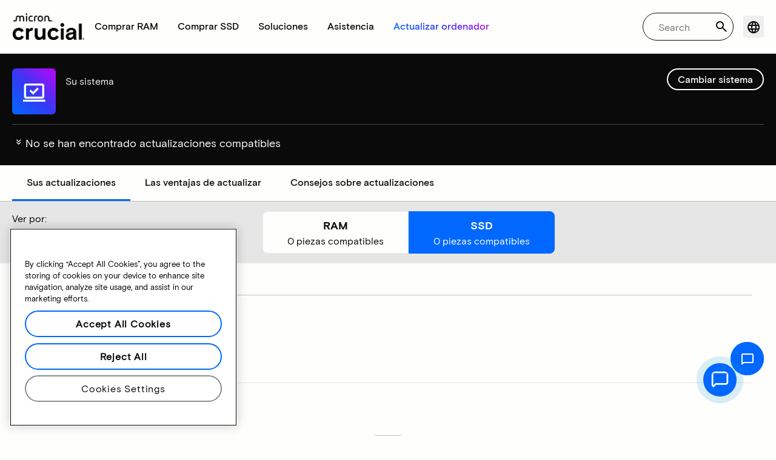

--- FILE ---
content_type: text/html;charset=utf-8
request_url: https://www.crucial.es/compatible-upgrade-for/acer/travelmate-8473t-6890
body_size: 33792
content:
<!DOCTYPE HTML>

    

    
        
    
<html lang="es">
<head>
          
    
        
    
    
    
    <meta charset="UTF-8"/>
    
    <meta name="template" content="crucial-content-page"/>
    <meta name="viewport" content="width=device-width, initial-scale=1"/>
    
    
    <!-- Call the parent template first to include common links -->
    
    <!-- Canonical link -->
    <script defer="defer" type="text/javascript" src="https://prod-cpg-cloud-es.crucial.com/.rum/@adobe/helix-rum-js@%5E2/dist/rum-standalone.js"></script>
<link rel="canonical" href="https://www.crucial.es/compatible-upgrade-for/acer/travelmate-8473t-6890"/>
    
    <!-- Alternate language links -->
    
        <link rel="alternate" hreflang="en-nl" href="https://eu.crucial.com/compatible-upgrade-for/acer/travelmate-8473t-6890"/>
    
        <link rel="alternate" hreflang="en-ie" href="https://eu.crucial.com/compatible-upgrade-for/acer/travelmate-8473t-6890"/>
    
        <link rel="alternate" hreflang="en-gr" href="https://eu.crucial.com/compatible-upgrade-for/acer/travelmate-8473t-6890"/>
    
        <link rel="alternate" hreflang="en-pt" href="https://eu.crucial.com/compatible-upgrade-for/acer/travelmate-8473t-6890"/>
    
        <link rel="alternate" hreflang="es-es" href="https://www.crucial.es/compatible-upgrade-for/acer/travelmate-8473t-6890"/>
    
        <link rel="alternate" hreflang="en-us" href="https://www.crucial.com/compatible-upgrade-for/acer/travelmate-8473t-6890"/>
    
        <link rel="alternate" hreflang="en-gb" href="https://uk.crucial.com/compatible-upgrade-for/acer/travelmate-8473t-6890"/>
    
        <link rel="alternate" hreflang="en-in" href="https://www.crucial.in/compatible-upgrade-for/acer/travelmate-8473t-6890"/>
    
        <link rel="alternate" hreflang="es-mx" href="https://www.crucial.mx/compatible-upgrade-for/acer/travelmate-8473t-6890"/>
    
        <link rel="alternate" hreflang="fr" href="https://www.crucial.fr/compatible-upgrade-for/acer/travelmate-8473t-6890"/>
    
        <link rel="alternate" hreflang="it" href="https://it.crucial.com/compatible-upgrade-for/acer/travelmate-8473t-6890"/>
    
        <link rel="alternate" hreflang="ja" href="https://www.crucial.jp/compatible-upgrade-for/acer/travelmate-8473t-6890"/>
    
        <link rel="alternate" hreflang="ko" href="https://www.crucial.kr/compatible-upgrade-for/acer/travelmate-8473t-6890"/>
    
        <link rel="alternate" hreflang="pt" href="https://br.crucial.com/compatible-upgrade-for/acer/travelmate-8473t-6890"/>
    
        <link rel="alternate" hreflang="zh-cn" href="https://www.crucial.cn/compatible-upgrade-for/acer/travelmate-8473t-6890"/>
    
        <link rel="alternate" hreflang="zh-tw" href="https://www.crucial.tw/compatible-upgrade-for/acer/travelmate-8473t-6890"/>
    
        <link rel="alternate" hreflang="de" href="https://www.crucial.de/compatible-upgrade-for/acer/travelmate-8473t-6890"/>
    
        <link rel="alternate" hreflang="x-default" href="https://www.crucial.es/compatible-upgrade-for/acer/travelmate-8473t-6890"/>
    

    
    <!-- preconnect to boost subdomain performance -->
    <link rel="dns-prefetch" href="https://prod-cpg-cloud-es.crucial.com"/>
    <link rel="preconnect" href="https://prod-cpg-cloud-es.crucial.com" crossorigin="anonymous"/>

    

    
    <link rel="apple-touch-icon" sizes="180x180" href="https://prod-cpg-cloud-es.crucial.com/content/dam/crucial/favicon/apple-icon-180x180.png"/>
<link rel="icon" type="image/png" sizes="192x192" href="https://prod-cpg-cloud-es.crucial.com/content/dam/crucial/favicon/android-icon-192x192.png"/>
<link rel="icon" type="image/png" sizes="32x32" href="https://prod-cpg-cloud-es.crucial.com/content/dam/crucial/favicon/favicon-32x32.png"/> 
<link rel="icon" type="image/png" sizes="16x16" href="https://prod-cpg-cloud-es.crucial.com/content/dam/crucial/favicon/favicon-16x16.png"/>
<meta name="theme-color" content="#ffffff"/>

    
	<link rel="preload" href="https://prod-cpg-cloud-es.crucial.com/etc.clientlibs/crucial/cloud/clientlibs/clientlib-site/resources/fonts/MicronBasis-Medium.woff" as="font" type="font/woff" crossorigin="anonymous"/>
<link rel="preload" href="https://prod-cpg-cloud-es.crucial.com/etc.clientlibs/crucial/cloud/clientlibs/clientlib-site/resources/fonts/MicronBasis-Regular.woff" as="font" type="font/woff" crossorigin="anonymous"/>
<link rel="preload" href="https://prod-cpg-cloud-es.crucial.com/etc.clientlibs/crucial/cloud/clientlibs/clientlib-site/resources/fonts/MicronBasis-Light.woff" as="font" type="font/woff" crossorigin="anonymous"/>
<link rel="preload" href="https://prod-cpg-cloud-es.crucial.com/etc.clientlibs/crucial/cloud/clientlibs/clientlib-site/resources/fonts/MicronBasis-Bold.woff" as="font" type="font/woff" crossorigin="anonymous"/>
    
    
    

    

    

<script type="text/javascript">
            if ( !window.CQ_Analytics ) {
                window.CQ_Analytics = {};
            }
            if ( !CQ_Analytics.TestTarget ) {
                CQ_Analytics.TestTarget = {};
            }
            CQ_Analytics.TestTarget.clientCode = 'microntechnology';
            CQ_Analytics.TestTarget.currentPagePath = '\/content\/crucial\/es\u002Des\/home\/compatible\u002Dupgrade\u002Dfor';
        </script>
    <script src="https://prod-cpg-cloud-es.crucial.com/etc.clientlibs/cq/testandtarget/clientlibs/testandtarget/parameters.lc-775c9eb7ff4c48025fbe3d707bcf5f55-lc.min.js"></script>
<script src="https://prod-cpg-cloud-es.crucial.com/etc.clientlibs/clientlibs/granite/jquery.lc-7842899024219bcbdb5e72c946870b79-lc.min.js"></script>
<script src="https://prod-cpg-cloud-es.crucial.com/etc.clientlibs/cq/personalization/clientlib/personalization/integrations/commons.lc-5370019fd157d93202ac2d6f771f04b8-lc.min.js"></script>
<script src="https://prod-cpg-cloud-es.crucial.com/etc.clientlibs/cq/testandtarget/clientlibs/testandtarget/atjs-integration.lc-401aa9ea1dd109fe7762186a74ae6c2b-lc.min.js"></script>


    


        <script type="text/javascript" src="//assets.adobedtm.com/4406f1b3c350/2713920b402d/launch-b776186fd5d6.min.js"></script>


    
    
    <link rel="stylesheet" href="https://prod-cpg-cloud-es.crucial.com/etc.clientlibs/crucial/cloud/clientlibs/clientlib-dependencies.lc-d41d8cd98f00b204e9800998ecf8427e-lc.min.css" type="text/css">
<link rel="stylesheet" href="https://prod-cpg-cloud-es.crucial.com/etc.clientlibs/crucial/cloud/clientlibs/clientlib-bootstrap.lc-981016ac483c870612727799a4cad35f-lc.min.css" type="text/css">
<link rel="stylesheet" href="https://prod-cpg-cloud-es.crucial.com/etc.clientlibs/crucial/cloud/clientlibs/clientlib-site.lc-e21717610e3768f7b5473d55d7cc4088-lc.min.css" type="text/css">


    
    
    <script async src="https://prod-cpg-cloud-es.crucial.com/etc.clientlibs/core/wcm/components/commons/datalayer/v2/clientlibs/core.wcm.components.commons.datalayer.v2.lc-1e0136bad0acfb78be509234578e44f9-lc.min.js"></script>


    
    <script async src="https://prod-cpg-cloud-es.crucial.com/etc.clientlibs/core/wcm/components/commons/datalayer/acdl/core.wcm.components.commons.datalayer.acdl.lc-bf921af342fd2c40139671dbf0920a1f-lc.min.js"></script>





    
    
        
    
    <link rel="stylesheet" href="https://prod-cpg-cloud-es.crucial.com/etc.clientlibs/crucial/cloud/clientlibs/clientlib-base.lc-876dc654da45b582d6ad0a8067f1a831-lc.min.css" type="text/css">





          

    
    
	
		
        
		 
			
				
				
                
								
                              
				
				
                
                
				               
                              
                               
                                
                
                
                
                
                          
			
		
		
		
		
		<meta name="description" content="No aparecen actualizaciones compatibles para su dispositivo por problemas del sistema o datos que faltan. Inténtelo de nuevo más tarde."/> 
		<meta name="title" content="Actualizaciones de SSD y RAM | Crucial ES"/>
		<title>Actualizaciones de SSD y RAM | Crucial ES</title>
	
	<meta property="og:url" content="https://www.crucial.es/compatible-upgrade-for/acer/travelmate-8473t-6890"/>
	<meta property="fb:app_id" content="170855982954686"/>
	<meta property="og:type" content="article"/>
    <meta property="og:title" content="Actualizaciones de SSD y RAM | Crucial ES"/>
	<meta property="og:description" content="No aparecen actualizaciones compatibles para su dispositivo por problemas del sistema o datos que faltan. Inténtelo de nuevo más tarde."/>
	<meta property="og:site_name" content="Crucial"/>
	<meta property="og:locale" content="es_ES"/>
	<meta property="og:image" content="https://content.crucial.com/content/dam/crucial/web-ui/social/facebook-like-crucial.jpg"/>
	<meta name="twitter:card" content="summary"/>
	<meta name="twitter:site" content="@CrucialMemory"/>
	<meta name="twitter:title" content="Actualizaciones de SSD y RAM | Crucial ES"/>
	<meta name="twitter:description" content="No aparecen actualizaciones compatibles para su dispositivo por problemas del sistema o datos que faltan. Inténtelo de nuevo más tarde."/>
	<meta name="twitter:image" content="https://content.crucial.com/content/dam/crucial/web-ui/social/facebook-like-crucial.jpg"/>
	
	
    
    
    
      
    <script type="application/ld+json">
         {
                "@context": "http://schema.org",
                "@type": "WebPage",
                "url": "https://www.crucial.es/compatible-upgrade-for/acer/travelmate-8473t-6890",
                "name": "Actualizaciones de SSD y RAM | Crucial ES",
                "description": "No aparecen actualizaciones compatibles para su dispositivo por problemas del sistema o datos que faltan. Inténtelo de nuevo más tarde."
         } 
      </script>

	



    

<script>(window.BOOMR_mq=window.BOOMR_mq||[]).push(["addVar",{"rua.upush":"false","rua.cpush":"false","rua.upre":"false","rua.cpre":"false","rua.uprl":"false","rua.cprl":"false","rua.cprf":"false","rua.trans":"","rua.cook":"false","rua.ims":"false","rua.ufprl":"false","rua.cfprl":"false","rua.isuxp":"false","rua.texp":"norulematch","rua.ceh":"false","rua.ueh":"false","rua.ieh.st":"0"}]);</script>
                              <script>!function(e){var n="https://s.go-mpulse.net/boomerang/";if("False"=="True")e.BOOMR_config=e.BOOMR_config||{},e.BOOMR_config.PageParams=e.BOOMR_config.PageParams||{},e.BOOMR_config.PageParams.pci=!0,n="https://s2.go-mpulse.net/boomerang/";if(window.BOOMR_API_key="C82UA-T2TZE-FA9PT-QF29X-922P8",function(){function e(){if(!o){var e=document.createElement("script");e.id="boomr-scr-as",e.src=window.BOOMR.url,e.async=!0,i.parentNode.appendChild(e),o=!0}}function t(e){o=!0;var n,t,a,r,d=document,O=window;if(window.BOOMR.snippetMethod=e?"if":"i",t=function(e,n){var t=d.createElement("script");t.id=n||"boomr-if-as",t.src=window.BOOMR.url,BOOMR_lstart=(new Date).getTime(),e=e||d.body,e.appendChild(t)},!window.addEventListener&&window.attachEvent&&navigator.userAgent.match(/MSIE [67]\./))return window.BOOMR.snippetMethod="s",void t(i.parentNode,"boomr-async");a=document.createElement("IFRAME"),a.src="about:blank",a.title="",a.role="presentation",a.loading="eager",r=(a.frameElement||a).style,r.width=0,r.height=0,r.border=0,r.display="none",i.parentNode.appendChild(a);try{O=a.contentWindow,d=O.document.open()}catch(_){n=document.domain,a.src="javascript:var d=document.open();d.domain='"+n+"';void(0);",O=a.contentWindow,d=O.document.open()}if(n)d._boomrl=function(){this.domain=n,t()},d.write("<bo"+"dy onload='document._boomrl();'>");else if(O._boomrl=function(){t()},O.addEventListener)O.addEventListener("load",O._boomrl,!1);else if(O.attachEvent)O.attachEvent("onload",O._boomrl);d.close()}function a(e){window.BOOMR_onload=e&&e.timeStamp||(new Date).getTime()}if(!window.BOOMR||!window.BOOMR.version&&!window.BOOMR.snippetExecuted){window.BOOMR=window.BOOMR||{},window.BOOMR.snippetStart=(new Date).getTime(),window.BOOMR.snippetExecuted=!0,window.BOOMR.snippetVersion=12,window.BOOMR.url=n+"C82UA-T2TZE-FA9PT-QF29X-922P8";var i=document.currentScript||document.getElementsByTagName("script")[0],o=!1,r=document.createElement("link");if(r.relList&&"function"==typeof r.relList.supports&&r.relList.supports("preload")&&"as"in r)window.BOOMR.snippetMethod="p",r.href=window.BOOMR.url,r.rel="preload",r.as="script",r.addEventListener("load",e),r.addEventListener("error",function(){t(!0)}),setTimeout(function(){if(!o)t(!0)},3e3),BOOMR_lstart=(new Date).getTime(),i.parentNode.appendChild(r);else t(!1);if(window.addEventListener)window.addEventListener("load",a,!1);else if(window.attachEvent)window.attachEvent("onload",a)}}(),"".length>0)if(e&&"performance"in e&&e.performance&&"function"==typeof e.performance.setResourceTimingBufferSize)e.performance.setResourceTimingBufferSize();!function(){if(BOOMR=e.BOOMR||{},BOOMR.plugins=BOOMR.plugins||{},!BOOMR.plugins.AK){var n=""=="true"?1:0,t="",a="c7jazcyx2w5nc2lqhkca-f-3352d183b-clientnsv4-s.akamaihd.net",i="false"=="true"?2:1,o={"ak.v":"39","ak.cp":"1848018","ak.ai":parseInt("1233956",10),"ak.ol":"0","ak.cr":0,"ak.ipv":4,"ak.proto":"http/1.1","ak.rid":"7f436dd8","ak.r":51095,"ak.a2":n,"ak.m":"dsca","ak.n":"essl","ak.bpcip":"18.117.137.0","ak.cport":33331,"ak.gh":"23.215.214.241","ak.quicv":"","ak.tlsv":"tls1.3","ak.0rtt":"","ak.0rtt.ed":"","ak.csrc":"-","ak.acc":"bbr","ak.t":"1768962692","ak.ak":"hOBiQwZUYzCg5VSAfCLimQ==oF9kSUPLCafDIM6jdTvW4hPzMTBNRfuiXhNfH9lzeSaxGkWpymf5rl+lzqSN15OI8Q2FRRn2JxT6SAbnyLmS/fB5c1lGZV+SmcoIImHnIDs1RpW5ge1a1BMc/2eoqQdra5j18aIkgMmjWi1KQDioP+8qh3+0TEUH63YnzmeiHcoQ8i5cgjx04ldDZMEb9aBSSE5B1Kbc8OMptnved05fPQEBWZTB6bBmUW6/BxFv8z0mAG3H2KvdULnJmS5NHJh+Jy70OYrrVaCf5C70iRdWsDXIBuNXyrgQdSaPZC8E2sop7rkPDiIGpDEmkgTG194uC+1IAOZo3xqOH/pIUYCxeP6kQ+T7I9OxPEOLSNED8wY78eoUDf4tIe1MD0DhEX6XdSzZ4xfNeQLuXi/BWPqXtOshniPutn/MYnZb3lmtQpA=","ak.pv":"12","ak.dpoabenc":"","ak.tf":i};if(""!==t)o["ak.ruds"]=t;var r={i:!1,av:function(n){var t="http.initiator";if(n&&(!n[t]||"spa_hard"===n[t]))o["ak.feo"]=void 0!==e.aFeoApplied?1:0,BOOMR.addVar(o)},rv:function(){var e=["ak.bpcip","ak.cport","ak.cr","ak.csrc","ak.gh","ak.ipv","ak.m","ak.n","ak.ol","ak.proto","ak.quicv","ak.tlsv","ak.0rtt","ak.0rtt.ed","ak.r","ak.acc","ak.t","ak.tf"];BOOMR.removeVar(e)}};BOOMR.plugins.AK={akVars:o,akDNSPreFetchDomain:a,init:function(){if(!r.i){var e=BOOMR.subscribe;e("before_beacon",r.av,null,null),e("onbeacon",r.rv,null,null),r.i=!0}return this},is_complete:function(){return!0}}}}()}(window);</script></head>
<body class="page primarypage basicpage" id="page-455bcc31eb" data-cmp-data-layer-enabled>
      <div id="content-page-component" data-component-type="js" data-component="pagecomponent" data-pageprops="{&#34;buyingOptions&#34;:&#34;Comprar ahora&#34;,&#34;assetId&#34;:&#34;1064&#34;,&#34;domain&#34;:&#34;https://prod-cpg-cloud-es.crucial.com&#34;,&#34;addToCart&#34;:&#34;Añadir al carrito&#34;,&#34;isPublish&#34;:&#34;true&#34;,&#34;locale&#34;:&#34;es_ES&#34;,&#34;pagePath&#34;:&#34;/content/crucial/es-es/home/compatible-upgrade-for&#34;,&#34;msrpLabel&#34;:&#34;PVPR&#34;,&#34;currencyCode&#34;:&#34;EUR&#34;,&#34;globalfeaturessettings&#34;:{&#34;msrppricing&#34;:&#34;true&#34;,&#34;buyingoptions&#34;:&#34;true&#34;}}">
        </div>
      <script>
      window.adobeDataLayer = window.adobeDataLayer || [];
      adobeDataLayer.push({
              page: JSON.parse("{\x22page\u002D455bcc31eb\x22:{\x22@type\x22:\x22crucial\/components\/structure\/page\x22,\x22repo:modifyDate\x22:\x222025\u002D10\u002D29T10:27:56Z\x22,\x22dc:title\x22:\x22Actualizaciones compatibles\x22,\x22xdm:template\x22:\x22\/conf\/crucial\/settings\/wcm\/templates\/crucial\u002Dcontent\u002Dpage\x22,\x22xdm:language\x22:\x22es\x22,\x22xdm:tags\x22:[],\x22repo:path\x22:\x22\/content\/crucial\/es\u002Des\/home\/compatible\u002Dupgrade\u002Dfor.html\x22}}"),
              event:'pageload',
              eventInfo: {
                  path: 'page.page\u002D455bcc31eb'
              }
          });
          for(let i=0;i<window['adobeDataLayer'].length;i++){
            if(window['adobeDataLayer'][i]['page']){
              let pageInformation = {
                breadcrumbs : "crucial:es\u002Des:home:compatible\u002Dupgrade\u002Dfor",
                hierarchie1: "crucial:es\u002Des:home:compatible\u002Dupgrade\u002Dfor",
                internalPageName: "compatible\u002Dupgrade\u002Dfor",
                pageID: "prod\u002Dcpg\u002Dcloud\u002Des.crucial.com:content:crucial:es\u002Des:home:compatible\u002Dupgrade\u002Dfor",
                pageName: "content:crucial:es\u002Des:home:compatible\u002Dupgrade\u002Dfor",
                pageShortName: "crucial:[...]:compatible\u002Dupgrade\u002Dfor",
                pageType: "advisor\u002Dresults",
                referringURL: document.referrer,
                rollup: "crucial:es\u002Des:home:compatible\u002Dupgrade\u002Dfor",
                server: "prod\u002Dcpg\u002Dcloud\u002Des.crucial.com",
                tagging: "",
                title: "Actualizaciones compatibles",
                urlShortcut: "",
                destinationURL: "https:\/\/prod\u002Dcpg\u002Dcloud\u002Des.crucial.com\/content\/crucial\/es\u002Des\/home\/compatible\u002Dupgrade\u002Dfor.acer.travelmate\u002D8473t\u002D6890.html"              
              };
              
              let categroyInfo = {
                type: "\/conf\/crucial\/settings\/wcm\/templates\/crucial\u002Dcontent\u002Dpage",
                version: "2025\u002D10\u002D29"
              };             
              window['adobeDataLayer'][i]['page'].pageInfo = pageInformation;
              window['adobeDataLayer'][i]['page'].category = categroyInfo;
              break;           
            }        
          }
      </script>
      
             
            




            
<div class="root container responsivegrid">
    <span></span>
    
    <div id="container-fc4aff66dc" class="cmp-container">
        


<div class="aem-Grid aem-Grid--12 aem-Grid--default--12 ">
    
    <div class="experiencefragment aem-GridColumn aem-GridColumn--default--12">


    
</div>
<div class="container responsivegrid aem-GridColumn aem-GridColumn--default--12">
    <span></span>
    
    <div id="container-91d1016409" class="cmp-container">
        


<div class="aem-Grid aem-Grid--12 aem-Grid--default--12 ">
    
    <div class="ghost aem-GridColumn aem-GridColumn--default--12">

</div>
<div class="experiencefragment megamenu-header-sticky-wrapper aem-GridColumn aem-GridColumn--default--12">
<div id="experiencefragment-a4bedf8839" class="cmp-experiencefragment cmp-experiencefragment--header">

    <span></span>
    
    <div id="container-4237f2f159" class="cmp-container">
        


<div class="aem-Grid aem-Grid--12 aem-Grid--default--12 ">
    
    <div class="container responsivegrid aem-GridColumn aem-GridColumn--default--12">
    <span></span>
    
    
    
    <div id="container-7d730a709d" class="cmp-container">
        
        
        
    </div>

</div>
<div class="container responsivegrid aem-GridColumn aem-GridColumn--default--12">
    <span></span>
    
    
    
    <div id="container-553d376a9c" class="cmp-container">
        
        <div class="megamenuheader">



<div class='crucial-megamenu ' data-component-type="JS" data-component="navbar-megamenu">
  <div class="cr-container" id='megamenuheader-988552694'>
    <div class='crucial-megamenu__wrapper'>
      <div class='crucial-megamenu__menu-items'>
        <a class="crucial-logo" href='https://www.crucial.es' aria-label="crucial-logo"><img src='https://assets.micron.com/adobe/assets/urn:aaid:aem:939b9120-3ee8-4e1d-853f-13b625ed922b/as/crucial-logo.png?image_webp=true' alt='Micron Crucial Logo' fetchpriority="high" width="120" height="44"/></a>
        <nav class="crucial-megamenu__nav-items-wrapper" role="region" aria-label="Left navigation menu with logo, home, and primary navigation links">
          <ul class="crucial-megamenu__nav-items">
            <li class="crucial-megamenu__logo">
              <a href='https://www.crucial.es' aria-label="crucial-logo">
                <img src='https://assets.micron.com/adobe/assets/urn:aaid:aem:939b9120-3ee8-4e1d-853f-13b625ed922b/as/crucial-logo.png?image_webp=true' alt='Micron Crucial Logo' aria-label="crucial logo"/>
              </a>
              <i class="cr-icon-closeblack crucial-megamenu__hamburger-closebtn" role="button" tabindex="0" aria-label="Close Drawer/Sidebar"></i>
            </li>
            <li class="crucial-megamenu__home-text">
              <span>Inicio</span>
            </li>
            <li>
              <div class="primarynavmenu">


<div data-component-type="JS" data-component="primary-menuitem">
    <div class="crucial-megamenu__parent-item" id="primarymenu-1345071040">
        <h6 class="crucial-megamenu__item-title">
            Comprar RAM
            <i class="cr-icon-chevronright" role="button" tabindex="0" aria-label="chevron right"></i>
        </h6>
        <div class='crucial-megamenu__parent-item__child-item'>
            <div class="crucial-popover-back-wrapper">
                <i class="cr-icon-chevronright popover-back" role="button" tabindex="0" aria-label="chevron left"></i>
                <span> RAM</span>
            </div>
            <div class="crucial-popover-close-wrapper">
                <i class="crucial-popover-icon cr-icon-closeblack popover-close" role="button" tabindex="0" aria-label="Close Popover"></i>
            </div>
            <div data-component-type="JS" data-component="navbar-submenu" class="cr-container">
                <div class="cr-row megamenu-header">
                    <div class="cr-col cr-col-12">
                        <div data-component-type="custom" data-component="custom-link" class="custom-link align-left">
                            <a href="https://www.crucial.es/catalog/memory" target="_self" class='primary'>
                                <span> Comprar todas las memorias</span>
                                <i class="cr-icon-chevronright" role="img" aria-hidden="true"></i>
                              </a>
                        </div>
                    </div>
                </div> 
                <div class="cr-row megamenu-content">
                    <div class="dropdowncolumn cr-col cr-col-12 cr-col-lg-2 category-column">

    

<div data-component-type="JS" data-component="dropdown-column" class="" id="dropdowncolumn-923317483">
	<div>
		<div class="category-title">Comprar por tipo</div>
		<div class="category-list">			
			 <div class="linklist list cmp-header-links">
    

<ul id="listoflinks" data-cmp-data-layer="{&#34;listoflinks&#34;:{&#34;@type&#34;:&#34;/apps/crucial/components/custom/linklist&#34;,&#34;repo:modifyDate&#34;:&#34;2025-07-25T08:19:57Z&#34;}}" class="cmp-list" data-component="linklist" data-component-type="custom">
    <li class="cmp-list__item">
    <a class="cmp-list__item-link" href="https://www.crucial.es/catalog/memory?selectedValues=SODIMM@module_type">
        <span class="cmp-list__item-title">Memoria para ordenadores portátiles</span>
        
    </a>
    
</li>
    

    <li class="cmp-list__item">
    <a class="cmp-list__item-link" href="https://www.crucial.es/catalog/memory?selectedValues=UDIMM@module_type">
        <span class="cmp-list__item-title">Memoria para ordenadores de sobremesa</span>
        
    </a>
    
</li>
    
</ul>

    

</div>
												
		</div>
	</div>
	
	
	
		
</div></div>
 
                
                    <div class="dropdowncolumn cr-col cr-col-12 cr-col-lg-6 cards-column">

    

<div data-component-type="JS" data-component="dropdown-column" class="" id="dropdowncolumn-923317484">
	
	<div>
		<div class="category-title">Comprar por tecnología</div>
		<div class="cr-row">
			<div class="cr-col cr-col-12 cr-col-lg-6">
				<div class="megamenuteaser teaser megamenu-category-card"><div data-analytics-id="megamenu-teaser-analyticsID" data-component-type='core' data-component='teaserCards' id="megamenuteaser-d139aa13db" class="cmp-teaser" data-cmp-data-layer="{&#34;megamenuteaser-d139aa13db&#34;:{&#34;@type&#34;:&#34;/apps/crucial/components/custom/megamenuteaser&#34;,&#34;repo:modifyDate&#34;:&#34;2025-09-18T13:23:50Z&#34;,&#34;dc:title&#34;:&#34;RAM DDR5&#34;,&#34;dc:description&#34;:&#34;&lt;p>&lt;p>Alta velocidad para CPU multinúcleo&lt;/p>\r\n&lt;/p>\r\n&#34;,&#34;xdm:linkURL&#34;:&#34;https://www.crucial.es/catalog/memory/ddr5&#34;}}">  
        <div class='cmp-teaser__content'>
            <h6 class="cmp-teaser__title"> 
				<a class="cmp-teaser__link" data-cmp-clickable href="https://www.crucial.es/catalog/memory/ddr5">RAM DDR5
				            
				 </a>				
			 </h6>
            
    <div class="cmp-teaser__description"><p></p><p>Alta velocidad para CPU multinúcleo</p>

</div>

            
        </div>
		<a class="cmp-teaser__link" data-cmp-clickable href="https://www.crucial.es/catalog/memory/ddr5">
            
    <div class="cmp-teaser__image"><div data-cmp-is="image" data-component-type="JS" data-component="image" data-cmp-src="https://assets.micron.com/adobe/assets/urn:aaid:aem:37163de2-c7ca-408a-95d8-9f07c83ee070/as/ddr5.png?width={.width}&amp;preferwebp=true" data-cmp-filereference="/urn:aaid:aem:37163de2-c7ca-408a-95d8-9f07c83ee070/ddr5.png" data-cmp-hook-image="imageV3" class="cmp-image" itemscope itemtype="http://schema.org/ImageObject">
    
        <picture>
            
            
            
            
            <img src="https://assets.micron.com/adobe/assets/urn:aaid:aem:37163de2-c7ca-408a-95d8-9f07c83ee070/as/ddr5.png?width=1500&preferwebp=true" loading="lazy" class="cmp-image__image" itemprop="contentUrl" alt data-close-label="Close" data-expansion="false"/>
        </picture>
    
    
    
</div>

    
</div>

        </a>
</div>

    
</div>
 
		    </div>
<div class="cr-col cr-col-12 cr-col-lg-6">
				<div class="megamenuteaser teaser megamenu-category-card"><div data-analytics-id="megamenu-teaser-analyticsID" data-component-type='core' data-component='teaserCards' id="megamenuteaser-622317c8ee" class="cmp-teaser" data-cmp-data-layer="{&#34;megamenuteaser-622317c8ee&#34;:{&#34;@type&#34;:&#34;/apps/crucial/components/custom/megamenuteaser&#34;,&#34;repo:modifyDate&#34;:&#34;2025-09-18T13:24:00Z&#34;,&#34;dc:title&#34;:&#34;RAM DDR4&#34;,&#34;dc:description&#34;:&#34;&lt;p>&lt;p>Maximice el potencial de su sistema&lt;/p>\r\n&lt;/p>\r\n&#34;,&#34;xdm:linkURL&#34;:&#34;https://www.crucial.es/catalog/memory/ddr4&#34;}}">  
        <div class='cmp-teaser__content'>
            <h6 class="cmp-teaser__title"> 
				<a class="cmp-teaser__link" data-cmp-clickable href="https://www.crucial.es/catalog/memory/ddr4">RAM DDR4
				            
				 </a>				
			 </h6>
            
    <div class="cmp-teaser__description"><p></p><p>Maximice el potencial de su sistema</p>

</div>

            
        </div>
		<a class="cmp-teaser__link" data-cmp-clickable href="https://www.crucial.es/catalog/memory/ddr4">
            
    <div class="cmp-teaser__image"><div data-cmp-is="image" data-component-type="JS" data-component="image" data-cmp-src="https://assets.micron.com/adobe/assets/urn:aaid:aem:13ed39f1-1685-420b-b260-ba81828c88b1/as/ddr4.png?width={.width}&amp;preferwebp=true" data-cmp-filereference="/urn:aaid:aem:13ed39f1-1685-420b-b260-ba81828c88b1/ddr4.png" data-cmp-hook-image="imageV3" class="cmp-image" itemscope itemtype="http://schema.org/ImageObject">
    
        <picture>
            
            
            
            
            <img src="https://assets.micron.com/adobe/assets/urn:aaid:aem:13ed39f1-1685-420b-b260-ba81828c88b1/as/ddr4.png?width=1500&preferwebp=true" loading="lazy" class="cmp-image__image" itemprop="contentUrl" alt data-close-label="Close" data-expansion="false"/>
        </picture>
    
    
    
</div>

    
</div>

        </a>
</div>

    
</div>
 
		    </div>
<div class="cr-col cr-col-12 cr-col-lg-6">
				<div class="megamenuteaser teaser megamenu-category-card"><div data-analytics-id="megamenu-teaser-analyticsID" data-component-type='core' data-component='teaserCards' id="megamenuteaser-433afccb72" class="cmp-teaser" data-cmp-data-layer="{&#34;megamenuteaser-433afccb72&#34;:{&#34;@type&#34;:&#34;/apps/crucial/components/custom/megamenuteaser&#34;,&#34;repo:modifyDate&#34;:&#34;2025-07-25T08:19:57Z&#34;,&#34;dc:title&#34;:&#34;Serie Pro&#34;,&#34;dc:description&#34;:&#34;&lt;p>Alto rendimiento desde el primer momento&lt;/p>\n&#34;,&#34;xdm:linkURL&#34;:&#34;https://www.crucial.es/catalog/memory/crucial-pro-memory&#34;}}">  
        <div class='cmp-teaser__content'>
            <h6 class="cmp-teaser__title"> 
				<a class="cmp-teaser__link" data-cmp-clickable href="https://www.crucial.es/catalog/memory/crucial-pro-memory">Serie Pro
				            
				 </a>				
			 </h6>
            
    <div class="cmp-teaser__description"><p>Alto rendimiento desde el primer momento</p>
</div>

            
        </div>
		<a class="cmp-teaser__link" data-cmp-clickable href="https://www.crucial.es/catalog/memory/crucial-pro-memory">
            
    <div class="cmp-teaser__image"><div data-cmp-is="image" data-component-type="JS" data-component="image" data-cmp-src="https://prod-cpg-cloud-es.crucial.com/content/experience-fragments/crucial/es-es/header/header/master/_jcr_content/root/container_1326097113/megamenuheader/primarynavigationmenu-1/subcolumn-2/teaser-3.coreimg%7B.width%7D.png/1753431597172/crucial-shop-ram-pro-series.png" data-asset-id="9557e0c9-f65c-41b1-8005-c61bb5f3e5bd" data-cmp-filereference="/content/dam/crucial/mega-menu/crucial-shop-ram-pro-series.png" data-cmp-hook-image="imageV3" class="cmp-image" itemscope itemtype="http://schema.org/ImageObject">
    
        <picture>
            
            
            
            
            <img src="https://prod-cpg-cloud-es.crucial.com/content/experience-fragments/crucial/es-es/header/header/master/_jcr_content/root/container_1326097113/megamenuheader/primarynavigationmenu-1/subcolumn-2/teaser-3.coreimg.png/1753431597172/crucial-shop-ram-pro-series.png" loading="lazy" class="cmp-image__image" itemprop="contentUrl" alt data-close-label="Close" data-expansion="false"/>
        </picture>
    
    
    
</div>

    
</div>

        </a>
</div>

    
</div>
 
		    </div>
<div class="cr-col cr-col-12 cr-col-lg-6">
				<div class="megamenuteaser teaser megamenu-category-card"><div data-analytics-id="megamenu-teaser-analyticsID" data-component-type='core' data-component='teaserCards' id="megamenuteaser-8f7b017ea5" class="cmp-teaser" data-cmp-data-layer="{&#34;megamenuteaser-8f7b017ea5&#34;:{&#34;@type&#34;:&#34;/apps/crucial/components/custom/megamenuteaser&#34;,&#34;repo:modifyDate&#34;:&#34;2025-07-25T08:19:57Z&#34;,&#34;dc:title&#34;:&#34;Crucial Pro Overclocking&#34;,&#34;dc:description&#34;:&#34;&lt;p>Desbloquee toda la velocidad posible en sus partidas&lt;/p>\n&#34;,&#34;xdm:linkURL&#34;:&#34;https://www.crucial.es/catalog/memory?selectedValues=Pro%20Overclocking@series&#34;}}">  
        <div class='cmp-teaser__content'>
            <h6 class="cmp-teaser__title"> 
				<a class="cmp-teaser__link" data-cmp-clickable href="https://www.crucial.es/catalog/memory?selectedValues=Pro%20Overclocking@series">Crucial Pro Overclocking
				            
				 </a>				
			 </h6>
            
    <div class="cmp-teaser__description"><p>Desbloquee toda la velocidad posible en sus partidas</p>
</div>

            
        </div>
		<a class="cmp-teaser__link" data-cmp-clickable href="https://www.crucial.es/catalog/memory?selectedValues=Pro%20Overclocking@series">
            
    <div class="cmp-teaser__image"><div data-cmp-is="image" data-component-type="JS" data-component="image" data-cmp-src="https://prod-cpg-cloud-es.crucial.com/content/experience-fragments/crucial/es-es/header/header/master/_jcr_content/root/container_1326097113/megamenuheader/primarynavigationmenu-1/subcolumn-2/teaser-4.coreimg%7B.width%7D.png/1753431597181/crucial-shop-ram-pro-overclocking.png" data-asset-id="92c605ce-6028-4bfa-9b27-4e299dddcb7b" data-cmp-filereference="/content/dam/crucial/mega-menu/crucial-shop-ram-pro-overclocking.png" data-cmp-hook-image="imageV3" class="cmp-image" itemscope itemtype="http://schema.org/ImageObject">
    
        <picture>
            
            
            
            
            <img src="https://prod-cpg-cloud-es.crucial.com/content/experience-fragments/crucial/es-es/header/header/master/_jcr_content/root/container_1326097113/megamenuheader/primarynavigationmenu-1/subcolumn-2/teaser-4.coreimg.png/1753431597181/crucial-shop-ram-pro-overclocking.png" loading="lazy" class="cmp-image__image" itemprop="contentUrl" alt data-close-label="Close" data-expansion="false"/>
        </picture>
    
    
    
</div>

    
</div>

        </a>
</div>

    
</div>
 
		    </div>

		</div>
	</div>
	
	
		
</div></div>
 
                
                    <div class="dropdowncolumn cr-col cr-col-12 cr-col-lg-4 featured-cards-column">

    

<div data-component-type="JS" data-component="dropdown-column" class="" id="dropdowncolumn-923317485">
	
	
	<div>
			<div class="category-title">Productos destacados</div>
			<div class="cr-row">
				<div class="cr-col cr-col-12 cr-col-lg-6">
					<div class="megamenuteaser teaser megamenu-featured-products"><div data-analytics-id="megamenu-teaser-analyticsID" data-component-type='core' data-component='teaserCards' id="megamenuteaser-c01832ce66" class="cmp-teaser" data-cmp-data-layer="{&#34;megamenuteaser-c01832ce66&#34;:{&#34;@type&#34;:&#34;/apps/crucial/components/custom/megamenuteaser&#34;,&#34;repo:modifyDate&#34;:&#34;2025-07-25T08:19:57Z&#34;,&#34;dc:title&#34;:&#34;Kit Crucial Pro DDR5-6400 64 GB (2 × 32 GB)&#34;,&#34;xdm:linkURL&#34;:&#34;https://www.crucial.es/memory/ddr5/CP2K32G64C40U5B&#34;}}">  
        <div class='cmp-teaser__content'>
            <p class="cmp-teaser__title"> 
				<a class="cmp-teaser__link" data-cmp-clickable href="https://www.crucial.es/memory/ddr5/CP2K32G64C40U5B">Kit Crucial Pro DDR5-6400 64 GB (2 × 32 GB)
				            
				 </a>				
			 </p>
            
    

            
        </div>
		<a class="cmp-teaser__link" data-cmp-clickable href="https://www.crucial.es/memory/ddr5/CP2K32G64C40U5B">
            
    <div class="cmp-teaser__image"><div data-cmp-is="image" data-component-type="JS" data-component="image" data-cmp-src="https://prod-cpg-cloud-es.crucial.com/content/experience-fragments/crucial/es-es/header/header/master/_jcr_content/root/container_1326097113/megamenuheader/primarynavigationmenu-1/subcolumn-3/teaser-1.coreimg%7B.width%7D.jpeg/1753431597203/crucial-shop-ram-featured-products-ddr5-black.jpeg" data-asset-id="7fd1d8b7-351b-4c03-b589-08825564a148" data-cmp-filereference="/content/dam/crucial/mega-menu/crucial-shop-ram-featured-products-ddr5-black.jpg" data-cmp-hook-image="imageV3" class="cmp-image" itemscope itemtype="http://schema.org/ImageObject">
    
        <picture>
            
            
            
            
            <img src="https://prod-cpg-cloud-es.crucial.com/content/experience-fragments/crucial/es-es/header/header/master/_jcr_content/root/container_1326097113/megamenuheader/primarynavigationmenu-1/subcolumn-3/teaser-1.coreimg.jpeg/1753431597203/crucial-shop-ram-featured-products-ddr5-black.jpeg" loading="lazy" class="cmp-image__image" itemprop="contentUrl" alt data-close-label="Close" data-expansion="false"/>
        </picture>
    
    
    
</div>

    
</div>

        </a>
</div>

    
</div>
  
			    </div>
<div class="cr-col cr-col-12 cr-col-lg-6">
					<div class="megamenuteaser teaser megamenu-featured-products"><div data-analytics-id="megamenu-teaser-analyticsID" data-component-type='core' data-component='teaserCards' id="megamenuteaser-67d81586e7" class="cmp-teaser" data-cmp-data-layer="{&#34;megamenuteaser-67d81586e7&#34;:{&#34;@type&#34;:&#34;/apps/crucial/components/custom/megamenuteaser&#34;,&#34;repo:modifyDate&#34;:&#34;2025-07-25T08:19:57Z&#34;,&#34;dc:title&#34;:&#34;Kit Crucial Pro DDR5-6400 64 GB (2 × 32 GB)&#34;,&#34;xdm:linkURL&#34;:&#34;https://www.crucial.es/memory/ddr5/CP2K32G64C40U5W&#34;}}">  
        <div class='cmp-teaser__content'>
            <p class="cmp-teaser__title"> 
				<a class="cmp-teaser__link" data-cmp-clickable href="https://www.crucial.es/memory/ddr5/CP2K32G64C40U5W">Kit Crucial Pro DDR5-6400 64 GB (2 × 32 GB)
				            
				 </a>				
			 </p>
            
    

            
        </div>
		<a class="cmp-teaser__link" data-cmp-clickable href="https://www.crucial.es/memory/ddr5/CP2K32G64C40U5W">
            
    <div class="cmp-teaser__image"><div data-cmp-is="image" data-component-type="JS" data-component="image" data-cmp-src="https://prod-cpg-cloud-es.crucial.com/content/experience-fragments/crucial/es-es/header/header/master/_jcr_content/root/container_1326097113/megamenuheader/primarynavigationmenu-1/subcolumn-3/teaser-2.coreimg%7B.width%7D.jpeg/1753431597212/crucial-shop-ram-featured-products-ddr5-white.jpeg" data-asset-id="d9233123-d47f-437a-8f0d-aa2697ef25c2" data-cmp-filereference="/content/dam/crucial/mega-menu/crucial-shop-ram-featured-products-ddr5-white.jpg" data-cmp-hook-image="imageV3" class="cmp-image" itemscope itemtype="http://schema.org/ImageObject">
    
        <picture>
            
            
            
            
            <img src="https://prod-cpg-cloud-es.crucial.com/content/experience-fragments/crucial/es-es/header/header/master/_jcr_content/root/container_1326097113/megamenuheader/primarynavigationmenu-1/subcolumn-3/teaser-2.coreimg.jpeg/1753431597212/crucial-shop-ram-featured-products-ddr5-white.jpeg" loading="lazy" class="cmp-image__image" itemprop="contentUrl" alt data-close-label="Close" data-expansion="false"/>
        </picture>
    
    
    
</div>

    
</div>

        </a>
</div>

    
</div>
  
			    </div>

			</div>
			
	
	</div>
	
		
</div></div>
 
                </div>
                <div class="cr-row megamenu-footer">
                    <div class="cr-col cr-col-12">
                        <div data-component-type="custom" data-component="custom-link" class="custom-link align-center">
                            <a href="https://www.crucial.es/products/memory" target="_self" class="primary">
                               <span>Descubra más</span>
                               <i class="cr-icon-chevronright" role="img" aria-hidden="true"></i>
                            </a>
                        </div> 
                        <div class='teaser cr-rawCss-teaserCard'>
							<div class="megamenuteaser teaser megamenu-featured-products">

    
</div>

                        </div>
                    </div>
                 </div>
            </div>    
        </div>
    </div>
    
	
</div>	
        
 </div>

            </li>
<li>
              <div class="primarynavmenu">


<div data-component-type="JS" data-component="primary-menuitem">
    <div class="crucial-megamenu__parent-item" id="primarymenu-1345071039">
        <h6 class="crucial-megamenu__item-title">
            Comprar SSD
            <i class="cr-icon-chevronright" role="button" tabindex="0" aria-label="chevron right"></i>
        </h6>
        <div class='crucial-megamenu__parent-item__child-item'>
            <div class="crucial-popover-back-wrapper">
                <i class="cr-icon-chevronright popover-back" role="button" tabindex="0" aria-label="chevron left"></i>
                <span> Comprar SSD</span>
            </div>
            <div class="crucial-popover-close-wrapper">
                <i class="crucial-popover-icon cr-icon-closeblack popover-close" role="button" tabindex="0" aria-label="Close Popover"></i>
            </div>
            <div data-component-type="JS" data-component="navbar-submenu" class="cr-container">
                <div class="cr-row megamenu-header">
                    <div class="cr-col cr-col-12">
                        <div data-component-type="custom" data-component="custom-link" class="custom-link align-left">
                            <a href="https://www.crucial.es/catalog/ssd" target="_self" class='primary'>
                                <span> Comprar todos los productos de almacenamiento</span>
                                <i class="cr-icon-chevronright" role="img" aria-hidden="true"></i>
                              </a>
                        </div>
                    </div>
                </div> 
                <div class="cr-row megamenu-content">
                    <div class="dropdowncolumn cr-col cr-col-12 cr-col-lg-6 cards-column">

    

<div data-component-type="JS" data-component="dropdown-column" class="" id="dropdowncolumn-629914476">
	
	<div>
		<div class="category-title">Comprar por tecnología</div>
		<div class="cr-row">
			<div class="cr-col cr-col-12 cr-col-lg-6">
				<div class="megamenuteaser teaser megamenu-category-card"><div data-analytics-id="megamenu-teaser-analyticsID" data-component-type='core' data-component='teaserCards' id="megamenuteaser-e665442fe6" class="cmp-teaser" data-cmp-data-layer="{&#34;megamenuteaser-e665442fe6&#34;:{&#34;@type&#34;:&#34;/apps/crucial/components/custom/megamenuteaser&#34;,&#34;repo:modifyDate&#34;:&#34;2025-07-25T08:19:57Z&#34;,&#34;dc:title&#34;:&#34;SSD NVMe&#34;,&#34;dc:description&#34;:&#34;&lt;p>Aproveche el increíble rendimiento y velocidad&lt;/p>\n&#34;,&#34;xdm:linkURL&#34;:&#34;https://www.crucial.es/catalog/ssd/nvme&#34;}}">  
        <div class='cmp-teaser__content'>
            <h6 class="cmp-teaser__title"> 
				<a class="cmp-teaser__link" data-cmp-clickable href="https://www.crucial.es/catalog/ssd/nvme">SSD NVMe
				            
				 </a>				
			 </h6>
            
    <div class="cmp-teaser__description"><p>Aproveche el increíble rendimiento y velocidad</p>
</div>

            
        </div>
		<a class="cmp-teaser__link" data-cmp-clickable href="https://www.crucial.es/catalog/ssd/nvme">
            
    <div class="cmp-teaser__image"><div data-cmp-is="image" data-component-type="JS" data-component="image" data-cmp-src="https://prod-cpg-cloud-es.crucial.com/content/experience-fragments/crucial/es-es/header/header/master/_jcr_content/root/container_1326097113/megamenuheader/primarynavigationmenu-2/subcolumn-1/teaser-1.coreimg%7B.width%7D.png/1753431597260/crucial-shop-sdd-nvme-ssd.png" data-asset-id="5abc6db7-12a3-4b9f-b7d4-f266561100d6" data-cmp-filereference="/content/dam/crucial/mega-menu/crucial-shop-sdd-nvme-ssd.png" data-cmp-hook-image="imageV3" class="cmp-image" itemscope itemtype="http://schema.org/ImageObject">
    
        <picture>
            
            
            
            
            <img src="https://prod-cpg-cloud-es.crucial.com/content/experience-fragments/crucial/es-es/header/header/master/_jcr_content/root/container_1326097113/megamenuheader/primarynavigationmenu-2/subcolumn-1/teaser-1.coreimg.png/1753431597260/crucial-shop-sdd-nvme-ssd.png" loading="lazy" class="cmp-image__image" itemprop="contentUrl" alt data-close-label="Close" data-expansion="false"/>
        </picture>
    
    
    
</div>

    
</div>

        </a>
</div>

    
</div>
 
		    </div>
<div class="cr-col cr-col-12 cr-col-lg-6">
				<div class="megamenuteaser teaser megamenu-category-card"><div data-analytics-id="megamenu-teaser-analyticsID" data-component-type='core' data-component='teaserCards' id="megamenuteaser-41404caa90" class="cmp-teaser" data-cmp-data-layer="{&#34;megamenuteaser-41404caa90&#34;:{&#34;@type&#34;:&#34;/apps/crucial/components/custom/megamenuteaser&#34;,&#34;repo:modifyDate&#34;:&#34;2025-07-25T08:19:57Z&#34;,&#34;dc:title&#34;:&#34;SSD SATA&#34;,&#34;dc:description&#34;:&#34;&lt;p>Fiable y asequible&lt;/p>\n&#34;,&#34;xdm:linkURL&#34;:&#34;https://www.crucial.es/catalog/ssd/sata&#34;}}">  
        <div class='cmp-teaser__content'>
            <h6 class="cmp-teaser__title"> 
				<a class="cmp-teaser__link" data-cmp-clickable href="https://www.crucial.es/catalog/ssd/sata">SSD SATA
				            
				 </a>				
			 </h6>
            
    <div class="cmp-teaser__description"><p>Fiable y asequible</p>
</div>

            
        </div>
		<a class="cmp-teaser__link" data-cmp-clickable href="https://www.crucial.es/catalog/ssd/sata">
            
    <div class="cmp-teaser__image"><div data-cmp-is="image" data-component-type="JS" data-component="image" data-cmp-src="https://prod-cpg-cloud-es.crucial.com/content/experience-fragments/crucial/es-es/header/header/master/_jcr_content/root/container_1326097113/megamenuheader/primarynavigationmenu-2/subcolumn-1/teaser-2.coreimg%7B.width%7D.png/1753431597271/crucial-shop-ssd-sata.png" data-asset-id="0fc1ffe4-d728-4004-88e3-25c4507dd814" data-cmp-filereference="/content/dam/crucial/mega-menu/crucial-shop-ssd-sata.png" data-cmp-hook-image="imageV3" class="cmp-image" itemscope itemtype="http://schema.org/ImageObject">
    
        <picture>
            
            
            
            
            <img src="https://prod-cpg-cloud-es.crucial.com/content/experience-fragments/crucial/es-es/header/header/master/_jcr_content/root/container_1326097113/megamenuheader/primarynavigationmenu-2/subcolumn-1/teaser-2.coreimg.png/1753431597271/crucial-shop-ssd-sata.png" loading="lazy" class="cmp-image__image" itemprop="contentUrl" alt data-close-label="Close" data-expansion="false"/>
        </picture>
    
    
    
</div>

    
</div>

        </a>
</div>

    
</div>
 
		    </div>
<div class="cr-col cr-col-12 cr-col-lg-6">
				<div class="megamenuteaser teaser megamenu-category-card"><div data-analytics-id="megamenu-teaser-analyticsID" data-component-type='core' data-component='teaserCards' id="megamenuteaser-3672988b5f" class="cmp-teaser" data-cmp-data-layer="{&#34;megamenuteaser-3672988b5f&#34;:{&#34;@type&#34;:&#34;/apps/crucial/components/custom/megamenuteaser&#34;,&#34;repo:modifyDate&#34;:&#34;2025-07-25T08:19:57Z&#34;,&#34;dc:title&#34;:&#34;SSD externas&#34;,&#34;dc:description&#34;:&#34;&lt;p>Mantenga seguros sus archivos importantes&lt;/p>\n&#34;,&#34;xdm:linkURL&#34;:&#34;https://www.crucial.es/catalog/ssd/external&#34;}}">  
        <div class='cmp-teaser__content'>
            <h6 class="cmp-teaser__title"> 
				<a class="cmp-teaser__link" data-cmp-clickable href="https://www.crucial.es/catalog/ssd/external">SSD externas
				            
				 </a>				
			 </h6>
            
    <div class="cmp-teaser__description"><p>Mantenga seguros sus archivos importantes</p>
</div>

            
        </div>
		<a class="cmp-teaser__link" data-cmp-clickable href="https://www.crucial.es/catalog/ssd/external">
            
    <div class="cmp-teaser__image"><div data-cmp-is="image" data-component-type="JS" data-component="image" data-cmp-src="https://prod-cpg-cloud-es.crucial.com/content/experience-fragments/crucial/es-es/header/header/master/_jcr_content/root/container_1326097113/megamenuheader/primarynavigationmenu-2/subcolumn-1/teaser-3.coreimg%7B.width%7D.png/1753431597280/crucial-shop-ssd-external.png" data-asset-id="2a7f091b-fcf6-4ce2-819d-07f4ecbe90fe" data-cmp-filereference="/content/dam/crucial/mega-menu/crucial-shop-ssd-external.png" data-cmp-hook-image="imageV3" class="cmp-image" itemscope itemtype="http://schema.org/ImageObject">
    
        <picture>
            
            
            
            
            <img src="https://prod-cpg-cloud-es.crucial.com/content/experience-fragments/crucial/es-es/header/header/master/_jcr_content/root/container_1326097113/megamenuheader/primarynavigationmenu-2/subcolumn-1/teaser-3.coreimg.png/1753431597280/crucial-shop-ssd-external.png" loading="lazy" class="cmp-image__image" itemprop="contentUrl" alt data-close-label="Close" data-expansion="false"/>
        </picture>
    
    
    
</div>

    
</div>

        </a>
</div>

    
</div>
 
		    </div>
<div class="cr-col cr-col-12 cr-col-lg-6">
				<div class="megamenuteaser teaser megamenu-featured-products">

    
</div>
 
		    </div>

		</div>
	</div>
	
	
		
</div></div>
 
                
                    <div class="dropdowncolumn cr-col cr-col-12 cr-col-lg-2 empty-column">

    

<div data-component-type="JS" data-component="dropdown-column" class="" id="dropdowncolumn-629914477">
	
	
	
	
		
</div></div>
 
                
                    <div class="dropdowncolumn cr-col cr-col-12 cr-col-lg-4 featured-cards-column">

    

<div data-component-type="JS" data-component="dropdown-column" class="" id="dropdowncolumn-629914478">
	
	
	<div>
			<div class="category-title">Productos destacados</div>
			<div class="cr-row">
				<div class="cr-col cr-col-12 cr-col-lg-6">
					<div class="megamenuteaser teaser megamenu-featured-products"><div data-analytics-id="megamenu-teaser-analyticsID" data-component-type='core' data-component='teaserCards' id="megamenuteaser-6e45724fd5" class="cmp-teaser" data-cmp-data-layer="{&#34;megamenuteaser-6e45724fd5&#34;:{&#34;@type&#34;:&#34;/apps/crucial/components/custom/megamenuteaser&#34;,&#34;repo:modifyDate&#34;:&#34;2025-07-25T08:19:57Z&#34;,&#34;dc:title&#34;:&#34;SSD Crucial T705 4 TB PCIe Gen5 NVMe M.2&#34;,&#34;xdm:linkURL&#34;:&#34;https://www.crucial.es/ssd/t705/CT4000T705SSD5&#34;}}">  
        <div class='cmp-teaser__content'>
            <p class="cmp-teaser__title"> 
				<a class="cmp-teaser__link" data-cmp-clickable href="https://www.crucial.es/ssd/t705/CT4000T705SSD5">SSD Crucial T705 4 TB PCIe Gen5 NVMe M.2
				            
				 </a>				
			 </p>
            
    

            
        </div>
		<a class="cmp-teaser__link" data-cmp-clickable href="https://www.crucial.es/ssd/t705/CT4000T705SSD5">
            
    <div class="cmp-teaser__image"><div data-cmp-is="image" data-component-type="JS" data-component="image" data-cmp-src="https://prod-cpg-cloud-es.crucial.com/content/experience-fragments/crucial/es-es/header/header/master/_jcr_content/root/container_1326097113/megamenuheader/primarynavigationmenu-2/subcolumn-3/teaser-1.coreimg%7B.width%7D.jpeg/1753431597303/crucial-shop-ssd-featured-products-t705.jpeg" data-asset-id="a0231095-8b20-4630-bc60-4675c903b967" data-cmp-filereference="/content/dam/crucial/mega-menu/crucial-shop-ssd-featured-products-t705.jpg" data-cmp-hook-image="imageV3" class="cmp-image" itemscope itemtype="http://schema.org/ImageObject">
    
        <picture>
            
            
            
            
            <img src="https://prod-cpg-cloud-es.crucial.com/content/experience-fragments/crucial/es-es/header/header/master/_jcr_content/root/container_1326097113/megamenuheader/primarynavigationmenu-2/subcolumn-3/teaser-1.coreimg.jpeg/1753431597303/crucial-shop-ssd-featured-products-t705.jpeg" loading="lazy" class="cmp-image__image" itemprop="contentUrl" alt data-close-label="Close" data-expansion="false"/>
        </picture>
    
    
    
</div>

    
</div>

        </a>
</div>

    
</div>
  
			    </div>
<div class="cr-col cr-col-12 cr-col-lg-6">
					<div class="megamenuteaser teaser megamenu-featured-products"><div data-analytics-id="megamenu-teaser-analyticsID" data-component-type='core' data-component='teaserCards' id="megamenuteaser-cf86e924a1" class="cmp-teaser" data-cmp-data-layer="{&#34;megamenuteaser-cf86e924a1&#34;:{&#34;@type&#34;:&#34;/apps/crucial/components/custom/megamenuteaser&#34;,&#34;repo:modifyDate&#34;:&#34;2025-07-25T08:19:57Z&#34;,&#34;dc:title&#34;:&#34;SSD portátil Crucial X10 Pro 4 TB&#34;,&#34;xdm:linkURL&#34;:&#34;https://www.crucial.es/ssd/x10-pro/CT4000X10PROSSD9&#34;}}">  
        <div class='cmp-teaser__content'>
            <p class="cmp-teaser__title"> 
				<a class="cmp-teaser__link" data-cmp-clickable href="https://www.crucial.es/ssd/x10-pro/CT4000X10PROSSD9">SSD portátil Crucial X10 Pro 4 TB
				            
				 </a>				
			 </p>
            
    

            
        </div>
		<a class="cmp-teaser__link" data-cmp-clickable href="https://www.crucial.es/ssd/x10-pro/CT4000X10PROSSD9">
            
    <div class="cmp-teaser__image"><div data-cmp-is="image" data-component-type="JS" data-component="image" data-cmp-src="https://prod-cpg-cloud-es.crucial.com/content/experience-fragments/crucial/es-es/header/header/master/_jcr_content/root/container_1326097113/megamenuheader/primarynavigationmenu-2/subcolumn-3/teaser-2.coreimg%7B.width%7D.jpeg/1753431597311/crucial-shop-ssd-featured-products-x10.jpeg" data-asset-id="078ebe06-7dba-462e-840c-fa2a957ca9f8" data-cmp-filereference="/content/dam/crucial/mega-menu/crucial-shop-ssd-featured-products-x10.jpg" data-cmp-hook-image="imageV3" class="cmp-image" itemscope itemtype="http://schema.org/ImageObject">
    
        <picture>
            
            
            
            
            <img src="https://prod-cpg-cloud-es.crucial.com/content/experience-fragments/crucial/es-es/header/header/master/_jcr_content/root/container_1326097113/megamenuheader/primarynavigationmenu-2/subcolumn-3/teaser-2.coreimg.jpeg/1753431597311/crucial-shop-ssd-featured-products-x10.jpeg" loading="lazy" class="cmp-image__image" itemprop="contentUrl" alt data-close-label="Close" data-expansion="false"/>
        </picture>
    
    
    
</div>

    
</div>

        </a>
</div>

    
</div>
  
			    </div>

			</div>
			
	
	</div>
	
		
</div></div>
 
                </div>
                <div class="cr-row megamenu-footer">
                    <div class="cr-col cr-col-12">
                        <div data-component-type="custom" data-component="custom-link" class="custom-link align-center">
                            <a href="https://www.crucial.es/products/ssd" target="_self" class="primary">
                               <span>Descubra más</span>
                               <i class="cr-icon-chevronright" role="img" aria-hidden="true"></i>
                            </a>
                        </div> 
                        <div class='teaser cr-rawCss-teaserCard'>
							<div class="megamenuteaser teaser megamenu-featured-products">

    
</div>

                        </div>
                    </div>
                 </div>
            </div>    
        </div>
    </div>
    
	
</div>	
        
 </div>

            </li>
<li>
              <div class="primarynavmenu">


<div data-component-type="JS" data-component="primary-menuitem">
    <div class="crucial-megamenu__parent-item" id="primarymenu-1345071038">
        <h6 class="crucial-megamenu__item-title">
            Soluciones
            <i class="cr-icon-chevronright" role="button" tabindex="0" aria-label="chevron right"></i>
        </h6>
        <div class='crucial-megamenu__parent-item__child-item'>
            <div class="crucial-popover-back-wrapper">
                <i class="cr-icon-chevronright popover-back" role="button" tabindex="0" aria-label="chevron left"></i>
                <span> Soluciones</span>
            </div>
            <div class="crucial-popover-close-wrapper">
                <i class="crucial-popover-icon cr-icon-closeblack popover-close" role="button" tabindex="0" aria-label="Close Popover"></i>
            </div>
            <div data-component-type="JS" data-component="navbar-submenu" class="cr-container">
                <div class="cr-row megamenu-header">
                    <div class="cr-col cr-col-12">
                        <div data-component-type="custom" data-component="custom-link" class="custom-link align-left">
                            <a href="https://www.crucial.es/articles" target="_self" class='primary'>
                                <span> Nuestras soluciones</span>
                                <i class="cr-icon-chevronright" role="img" aria-hidden="true"></i>
                              </a>
                        </div>
                    </div>
                </div> 
                <div class="cr-row megamenu-content">
                    <div class="dropdowncolumn cr-col cr-col-12 cr-col-lg-2 category-column">

    

<div data-component-type="JS" data-component="dropdown-column" class="" id="dropdowncolumn-336511469">
	<div>
		<div class="category-title">Por casos de uso</div>
		<div class="category-list">			
			 <div class="linklist list cmp-header-links">
    

<ul id="listoflinks" data-cmp-data-layer="{&#34;listoflinks&#34;:{&#34;@type&#34;:&#34;/apps/crucial/components/custom/linklist&#34;,&#34;repo:modifyDate&#34;:&#34;2025-07-25T08:19:57Z&#34;}}" class="cmp-list" data-component="linklist" data-component-type="custom">
    <li class="cmp-list__item">
    <a class="cmp-list__item-link" href="https://www.crucial.es/products/creative-starter-pack">
        <span class="cmp-list__item-title">Creativos</span>
        
    </a>
    
</li>
    

    <li class="cmp-list__item">
    <a class="cmp-list__item-link" href="https://www.crucial.es/products/gaming-products">
        <span class="cmp-list__item-title">Videojugadores</span>
        
    </a>
    
</li>
    
</ul>

    

</div>
												
		</div>
	</div>
	
	
	
		
</div></div>
 
                
                    <div class="dropdowncolumn cr-col cr-col-12 cr-col-lg-2 category-column">

    

<div data-component-type="JS" data-component="dropdown-column" class="" id="dropdowncolumn-336511470">
	<div>
		<div class="category-title">Soluciones de memoria</div>
		<div class="category-list">			
			 <div class="linklist list cmp-header-links">
    

<ul id="listoflinks" data-cmp-data-layer="{&#34;listoflinks&#34;:{&#34;@type&#34;:&#34;/apps/crucial/components/custom/linklist&#34;,&#34;repo:modifyDate&#34;:&#34;2025-07-25T08:19:57Z&#34;}}" class="cmp-list" data-component="linklist" data-component-type="custom">
    <li class="cmp-list__item">
    <a class="cmp-list__item-link" href="https://www.crucial.es/products/memory">
        <span class="cmp-list__item-title">Conozca todas las memorias</span>
        
    </a>
    
</li>
    

    <li class="cmp-list__item">
    <a class="cmp-list__item-link" href="https://www.crucial.es/products/memory/desktop-dram">
        <span class="cmp-list__item-title">Memoria para ordenadores de sobremesa</span>
        
    </a>
    
</li>
    

    <li class="cmp-list__item">
    <a class="cmp-list__item-link" href="https://www.crucial.es/products/memory/laptop-dram">
        <span class="cmp-list__item-title">Memoria para ordenadores portátiles</span>
        
    </a>
    
</li>
    
</ul>

    

</div>
												
		</div>
	</div>
	
	
	
		
</div></div>
 
                
                    <div class="dropdowncolumn cr-col cr-col-12 cr-col-lg-2 category-column">

    

<div data-component-type="JS" data-component="dropdown-column" class="" id="dropdowncolumn-336511471">
	<div>
		<div class="category-title">Soluciones de almacenamiento</div>
		<div class="category-list">			
			 <div class="linklist list cmp-header-links">
    

<ul id="listoflinks" data-cmp-data-layer="{&#34;listoflinks&#34;:{&#34;@type&#34;:&#34;/apps/crucial/components/custom/linklist&#34;,&#34;repo:modifyDate&#34;:&#34;2025-12-19T09:26:16Z&#34;}}" class="cmp-list" data-component="linklist" data-component-type="custom">
    <li class="cmp-list__item">
    <a class="cmp-list__item-link" href="https://www.crucial.es/products/ssd">
        <span class="cmp-list__item-title">Conozca todo el almacenamiento</span>
        
    </a>
    
</li>
    

    <li class="cmp-list__item">
    <a class="cmp-list__item-link" href="https://www.crucial.es/products/ssd/crucial-internal-ssds">
        <span class="cmp-list__item-title">SSD internas</span>
        
    </a>
    
</li>
    

    <li class="cmp-list__item">
    <a class="cmp-list__item-link" href="https://www.crucial.es/products/ssd/portable-ssds">
        <span class="cmp-list__item-title">SSD externas</span>
        
    </a>
    
</li>
    
</ul>

    

</div>
												
		</div>
	</div>
	
	
	
		
</div></div>
 
                
                    <div class="dropdowncolumn cr-col cr-col-12 cr-col-lg-2 empty-column">

    

<div data-component-type="JS" data-component="dropdown-column" class="" id="dropdowncolumn-336511472">
	
	
	
	<div></div>
		
</div></div>
 
                
                    <div class="dropdowncolumn cr-col cr-col-12 cr-col-lg-4 featured-cards-column">

    

<div data-component-type="JS" data-component="dropdown-column" class="" id="dropdowncolumn-336511473">
	
	
	<div>
			<div class="category-title">Artículos destacados</div>
			<div class="cr-row">
				<div class="cr-col cr-col-12 cr-col-lg-6">
					<div class="megamenuteaser teaser megamenu-featured-articles"><div data-analytics-id="megamenu-teaser-analyticsID" data-component-type='core' data-component='teaserCards' id="megamenuteaser-19969bebc6" class="cmp-teaser" data-cmp-data-layer="{&#34;megamenuteaser-19969bebc6&#34;:{&#34;@type&#34;:&#34;/apps/crucial/components/custom/megamenuteaser&#34;,&#34;repo:modifyDate&#34;:&#34;2025-07-25T08:19:57Z&#34;,&#34;dc:title&#34;:&#34;Cómo montar su propio PC&#34;,&#34;xdm:linkURL&#34;:&#34;https://www.crucial.es/articles/pc-builders/how-to-build-a-computer&#34;}}">  
        <div class='cmp-teaser__content'>
            <p class="cmp-teaser__title"> 
				<a class="cmp-teaser__link" data-cmp-clickable href="https://www.crucial.es/articles/pc-builders/how-to-build-a-computer">Cómo montar su propio PC
				            
				 </a>				
			 </p>
            
    

            
        </div>
		<a class="cmp-teaser__link" data-cmp-clickable href="https://www.crucial.es/articles/pc-builders/how-to-build-a-computer">
            
    <div class="cmp-teaser__image"><div data-cmp-is="image" data-component-type="JS" data-component="image" data-cmp-src="https://prod-cpg-cloud-es.crucial.com/content/experience-fragments/crucial/es-es/header/header/master/_jcr_content/root/container_1326097113/megamenuheader/primarynavigationmenu-3/subcolumn-5/teaser-1.coreimg%7B.width%7D.jpeg/1753431597801/crucial-solutions-top-article-build-your-pc.jpeg" data-asset-id="f91d297b-6e83-4de9-ada9-9205addc1788" data-cmp-filereference="/content/dam/crucial/mega-menu/crucial-solutions-top-article-build-your-pc.jpg" data-cmp-hook-image="imageV3" class="cmp-image" itemscope itemtype="http://schema.org/ImageObject">
    
        <picture>
            
            
            
            
            <img src="https://prod-cpg-cloud-es.crucial.com/content/experience-fragments/crucial/es-es/header/header/master/_jcr_content/root/container_1326097113/megamenuheader/primarynavigationmenu-3/subcolumn-5/teaser-1.coreimg.jpeg/1753431597801/crucial-solutions-top-article-build-your-pc.jpeg" loading="lazy" class="cmp-image__image" itemprop="contentUrl" alt data-close-label="Close" data-expansion="false"/>
        </picture>
    
    
    
</div>

    
</div>

        </a>
</div>

    
</div>
  
			    </div>
<div class="cr-col cr-col-12 cr-col-lg-6">
					<div class="megamenuteaser teaser megamenu-featured-articles"><div data-analytics-id="megamenu-teaser-analyticsID" data-component-type='core' data-component='teaserCards' id="megamenuteaser-c3835e90c6" class="cmp-teaser" data-cmp-data-layer="{&#34;megamenuteaser-c3835e90c6&#34;:{&#34;@type&#34;:&#34;/apps/crucial/components/custom/megamenuteaser&#34;,&#34;repo:modifyDate&#34;:&#34;2025-07-25T08:19:57Z&#34;,&#34;dc:title&#34;:&#34;¿Qué es una SSD portátil?&#34;,&#34;xdm:linkURL&#34;:&#34;https://www.crucial.es/articles/external-ssd/what-is-a-portable-ssd&#34;}}">  
        <div class='cmp-teaser__content'>
            <p class="cmp-teaser__title"> 
				<a class="cmp-teaser__link" data-cmp-clickable href="https://www.crucial.es/articles/external-ssd/what-is-a-portable-ssd">¿Qué es una SSD portátil?
				            
				 </a>				
			 </p>
            
    

            
        </div>
		<a class="cmp-teaser__link" data-cmp-clickable href="https://www.crucial.es/articles/external-ssd/what-is-a-portable-ssd">
            
    <div class="cmp-teaser__image"><div data-cmp-is="image" data-component-type="JS" data-component="image" data-cmp-src="https://prod-cpg-cloud-es.crucial.com/content/experience-fragments/crucial/es-es/header/header/master/_jcr_content/root/container_1326097113/megamenuheader/primarynavigationmenu-3/subcolumn-5/teaser-2.coreimg%7B.width%7D.jpeg/1753431597809/crucial-solutions-top-article-portable-ssd.jpeg" data-asset-id="00df0458-6819-43a5-9cc0-4388f4bcc86d" data-cmp-filereference="/content/dam/crucial/mega-menu/crucial-solutions-top-article-portable-ssd.jpg" data-cmp-hook-image="imageV3" class="cmp-image" itemscope itemtype="http://schema.org/ImageObject">
    
        <picture>
            
            
            
            
            <img src="https://prod-cpg-cloud-es.crucial.com/content/experience-fragments/crucial/es-es/header/header/master/_jcr_content/root/container_1326097113/megamenuheader/primarynavigationmenu-3/subcolumn-5/teaser-2.coreimg.jpeg/1753431597809/crucial-solutions-top-article-portable-ssd.jpeg" loading="lazy" class="cmp-image__image" itemprop="contentUrl" alt data-close-label="Close" data-expansion="false"/>
        </picture>
    
    
    
</div>

    
</div>

        </a>
</div>

    
</div>
  
			    </div>

			</div>
			<div class="view-all-link">
				<div data-component-type="custom" data-component="custom-link" class="custom-link align-right">
						<a href="https://www.crucial.es/articles" target="_self" class='primary'> <span>Ver todos los artículos</span> <i class="cr-icon-chevronright" role="img" aria-hidden="true"></i> </a>
				</div>
			</div>
	
	</div>
	
		
</div></div>
 
                </div>
                <div class="cr-row megamenu-footer">
                    <div class="cr-col cr-col-12">
                         
                        <div class='teaser cr-rawCss-teaserCard'>
							<div class="megamenuteaser teaser megamenu-banner megamenu-banner-chevron">

    
</div>

                        </div>
                    </div>
                 </div>
            </div>    
        </div>
    </div>
    
	
</div>	
        
 </div>

            </li>
<li>
              <div class="primarynavmenu">


<div data-component-type="JS" data-component="primary-menuitem">
    <div class="crucial-megamenu__parent-item" id="primarymenu-1345071037">
        <h6 class="crucial-megamenu__item-title">
            Asistencia
            <i class="cr-icon-chevronright" role="button" tabindex="0" aria-label="chevron right"></i>
        </h6>
        <div class='crucial-megamenu__parent-item__child-item'>
            <div class="crucial-popover-back-wrapper">
                <i class="cr-icon-chevronright popover-back" role="button" tabindex="0" aria-label="chevron left"></i>
                <span> Asistencia</span>
            </div>
            <div class="crucial-popover-close-wrapper">
                <i class="crucial-popover-icon cr-icon-closeblack popover-close" role="button" tabindex="0" aria-label="Close Popover"></i>
            </div>
            <div data-component-type="JS" data-component="navbar-submenu" class="cr-container">
                <div class="cr-row megamenu-header">
                    <div class="cr-col cr-col-12">
                        <div data-component-type="custom" data-component="custom-link" class="custom-link align-left">
                            <a href="https://www.crucial.es/support" target="_self" class='primary'>
                                <span> Centro de soporte</span>
                                <i class="cr-icon-chevronright" role="img" aria-hidden="true"></i>
                              </a>
                        </div>
                    </div>
                </div> 
                <div class="cr-row megamenu-content">
                    <div class="dropdowncolumn cr-col cr-col-12 cr-col-lg-2 category-column">

    

<div data-component-type="JS" data-component="dropdown-column" class="" id="dropdowncolumn-43108462">
	<div>
		<div class="category-title">Atención al cliente</div>
		<div class="category-list">			
			 <div class="linklist list cmp-header-links">
    

<ul id="listoflinks" data-cmp-data-layer="{&#34;listoflinks&#34;:{&#34;@type&#34;:&#34;/apps/crucial/components/custom/linklist&#34;,&#34;repo:modifyDate&#34;:&#34;2025-12-15T11:25:30Z&#34;}}" class="cmp-list" data-component="linklist" data-component-type="custom">
    <li class="cmp-list__item">
    <a class="cmp-list__item-link" href="https://www.crucial.es/support/contact">
        <span class="cmp-list__item-title">Póngase en contacto con el departamento de soporte</span>
        
    </a>
    
</li>
    

    <li class="cmp-list__item">
    <a class="cmp-list__item-link" href="https://www.crucial.es/warranty-home">
        <span class="cmp-list__item-title">Comprobar garantía</span>
        
    </a>
    
</li>
    
</ul>

    

</div>
												
		</div>
	</div>
	
	
	
		
</div></div>
 
                
                    <div class="dropdowncolumn cr-col cr-col-12 cr-col-lg-2 category-column">

    

<div data-component-type="JS" data-component="dropdown-column" class="" id="dropdowncolumn-43108463">
	<div>
		<div class="category-title">Autoayuda</div>
		<div class="category-list">			
			 <div class="linklist list cmp-header-links">
    

<ul id="listoflinks" data-cmp-data-layer="{&#34;listoflinks&#34;:{&#34;@type&#34;:&#34;/apps/crucial/components/custom/linklist&#34;,&#34;repo:modifyDate&#34;:&#34;2025-07-25T08:19:57Z&#34;}}" class="cmp-list" data-component="linklist" data-component-type="custom">
    <li class="cmp-list__item">
    <a class="cmp-list__item-link" href="https://www.crucial.es/articles/about-memory/how-to-upgrade-desktop-memory">
        <span class="cmp-list__item-title">Guía de instalación de memorias</span>
        
    </a>
    
</li>
    

    <li class="cmp-list__item">
    <a class="cmp-list__item-link" href="https://www.crucial.es/support/ssd/ssd-install">
        <span class="cmp-list__item-title">Guía de instalación de almacenamiento</span>
        
    </a>
    
</li>
    

    <li class="cmp-list__item">
    <a class="cmp-list__item-link" href="https://www.crucial.es/support/articles-faq-memory">
        <span class="cmp-list__item-title">Artículos sobre memoria</span>
        
    </a>
    
</li>
    

    <li class="cmp-list__item">
    <a class="cmp-list__item-link" href="https://www.crucial.es/support/articles-faq-ssd">
        <span class="cmp-list__item-title">Artículos sobre almacenamiento</span>
        
    </a>
    
</li>
    
</ul>

    

</div>
												
		</div>
	</div>
	
	
	
		
</div></div>
 
                
                    <div class="dropdowncolumn cr-col cr-col-12 cr-col-lg-2 category-column">

    

<div data-component-type="JS" data-component="dropdown-column" class="" id="dropdowncolumn-43108464">
	<div>
		<div class="category-title">Recursos</div>
		<div class="category-list">			
			 <div class="linklist list cmp-header-links">
    

<ul id="listoflinks" data-cmp-data-layer="{&#34;listoflinks&#34;:{&#34;@type&#34;:&#34;/apps/crucial/components/custom/linklist&#34;,&#34;repo:modifyDate&#34;:&#34;2025-07-25T08:19:57Z&#34;}}" class="cmp-list" data-component="linklist" data-component-type="custom">
    <li class="cmp-list__item">
    <a class="cmp-list__item-link" href="https://www.crucial.es/support/ssd-support">
        <span class="cmp-list__item-title">Actualizaciones de firmware</span>
        
    </a>
    
</li>
    

    <li class="cmp-list__item">
    <a class="cmp-list__item-link" href="https://www.acronis.com/en-sg/promotion/CrucialHD-download/">
        <span class="cmp-list__item-title">Transferencia de datos Acronis</span>
        
    </a>
    
</li>
    

    <li class="cmp-list__item">
    <a class="cmp-list__item-link" href="https://www.crucial.es/support/storage-executive">
        <span class="cmp-list__item-title">Storage Executive</span>
        
    </a>
    
</li>
    
</ul>

    

</div>
												
		</div>
	</div>
	
	
	
		
</div></div>
 
                
                    <div class="dropdowncolumn cr-col cr-col-12 cr-col-lg-2 empty-column">

    

<div data-component-type="JS" data-component="dropdown-column" class="" id="dropdowncolumn-43108465">
	
	
	
	<div></div>
		
</div></div>
 
                
                    <div class="dropdowncolumn cr-col cr-col-12 cr-col-lg-4 featured-cards-column">

    

<div data-component-type="JS" data-component="dropdown-column" class="" id="dropdowncolumn-43108466">
	
	
	<div>
			<div class="category-title">Artículos destacados</div>
			<div class="cr-row">
				<div class="cr-col cr-col-12 cr-col-lg-6">
					<div class="megamenuteaser teaser megamenu-featured-articles"><div data-analytics-id="megamenu-teaser-analyticsID" data-component-type='core' data-component='teaserCards' id="megamenuteaser-c82856c047" class="cmp-teaser" data-cmp-data-layer="{&#34;megamenuteaser-c82856c047&#34;:{&#34;@type&#34;:&#34;/apps/crucial/components/custom/megamenuteaser&#34;,&#34;repo:modifyDate&#34;:&#34;2025-07-25T08:19:57Z&#34;,&#34;dc:title&#34;:&#34;Cómo inicializar su SSD para Windows&#34;,&#34;xdm:linkURL&#34;:&#34;https://www.crucial.es/support/articles-faq-ssd/initialize-ssd-windows&#34;}}">  
        <div class='cmp-teaser__content'>
            <p class="cmp-teaser__title"> 
				<a class="cmp-teaser__link" data-cmp-clickable href="https://www.crucial.es/support/articles-faq-ssd/initialize-ssd-windows">Cómo inicializar su SSD para Windows
				            
				 </a>				
			 </p>
            
    

            
        </div>
		<a class="cmp-teaser__link" data-cmp-clickable href="https://www.crucial.es/support/articles-faq-ssd/initialize-ssd-windows">
            
    <div class="cmp-teaser__image"><div data-cmp-is="image" data-component-type="JS" data-component="image" data-cmp-src="https://prod-cpg-cloud-es.crucial.com/content/experience-fragments/crucial/es-es/header/header/master/_jcr_content/root/container_1326097113/megamenuheader/primarynavigationmenu-4/subcolumn-5/teaser-1.coreimg%7B.width%7D.jpeg/1753431597534/crucial-support-top-article-ssd-for-windows.jpeg" data-asset-id="24b25c26-9e5e-4510-aeee-34fed76414a3" data-cmp-filereference="/content/dam/crucial/mega-menu/crucial-support-top-article-ssd-for-windows.jpg" data-cmp-hook-image="imageV3" class="cmp-image" itemscope itemtype="http://schema.org/ImageObject">
    
        <picture>
            
            
            
            
            <img src="https://prod-cpg-cloud-es.crucial.com/content/experience-fragments/crucial/es-es/header/header/master/_jcr_content/root/container_1326097113/megamenuheader/primarynavigationmenu-4/subcolumn-5/teaser-1.coreimg.jpeg/1753431597534/crucial-support-top-article-ssd-for-windows.jpeg" loading="lazy" class="cmp-image__image" itemprop="contentUrl" alt data-close-label="Close" data-expansion="false"/>
        </picture>
    
    
    
</div>

    
</div>

        </a>
</div>

    
</div>
  
			    </div>
<div class="cr-col cr-col-12 cr-col-lg-6">
					<div class="megamenuteaser teaser megamenu-featured-articles"><div data-analytics-id="megamenu-teaser-analyticsID" data-component-type='core' data-component='teaserCards' id="megamenuteaser-7f00a40990" class="cmp-teaser" data-cmp-data-layer="{&#34;megamenuteaser-7f00a40990&#34;:{&#34;@type&#34;:&#34;/apps/crucial/components/custom/megamenuteaser&#34;,&#34;repo:modifyDate&#34;:&#34;2025-07-25T08:19:57Z&#34;,&#34;dc:title&#34;:&#34;¿Qué son los tiempos de la memoria?&#34;,&#34;xdm:linkURL&#34;:&#34;https://www.crucial.es/support/articles-faq-memory/what-are-memory-timings&#34;}}">  
        <div class='cmp-teaser__content'>
            <p class="cmp-teaser__title"> 
				<a class="cmp-teaser__link" data-cmp-clickable href="https://www.crucial.es/support/articles-faq-memory/what-are-memory-timings">¿Qué son los tiempos de la memoria?
				            
				 </a>				
			 </p>
            
    

            
        </div>
		<a class="cmp-teaser__link" data-cmp-clickable href="https://www.crucial.es/support/articles-faq-memory/what-are-memory-timings">
            
    <div class="cmp-teaser__image"><div data-cmp-is="image" data-component-type="JS" data-component="image" data-cmp-src="https://prod-cpg-cloud-es.crucial.com/content/experience-fragments/crucial/es-es/header/header/master/_jcr_content/root/container_1326097113/megamenuheader/primarynavigationmenu-4/subcolumn-5/teaser-2.coreimg%7B.width%7D.jpeg/1753431597542/crucial-support-top-article-memory-timings.jpeg" data-asset-id="6cdf6fad-8813-41da-9206-49cae8cdf10b" data-cmp-filereference="/content/dam/crucial/mega-menu/crucial-support-top-article-memory-timings.jpg" data-cmp-hook-image="imageV3" class="cmp-image" itemscope itemtype="http://schema.org/ImageObject">
    
        <picture>
            
            
            
            
            <img src="https://prod-cpg-cloud-es.crucial.com/content/experience-fragments/crucial/es-es/header/header/master/_jcr_content/root/container_1326097113/megamenuheader/primarynavigationmenu-4/subcolumn-5/teaser-2.coreimg.jpeg/1753431597542/crucial-support-top-article-memory-timings.jpeg" loading="lazy" class="cmp-image__image" itemprop="contentUrl" alt data-close-label="Close" data-expansion="false"/>
        </picture>
    
    
    
</div>

    
</div>

        </a>
</div>

    
</div>
  
			    </div>

			</div>
			<div class="view-all-link">
				<div data-component-type="custom" data-component="custom-link" class="custom-link align-right">
						<a href="https://www.crucial.es/articles" target="_self" class='primary'> <span>Ver todos los artículos</span> <i class="cr-icon-chevronright" role="img" aria-hidden="true"></i> </a>
				</div>
			</div>
	
	</div>
	
		
</div></div>
 
                </div>
                <div class="cr-row megamenu-footer">
                    <div class="cr-col cr-col-12">
                         
                        <div class='teaser cr-rawCss-teaserCard'>
							<div class="megamenuteaser teaser megamenu-featured-products">

    
</div>

                        </div>
                    </div>
                 </div>
            </div>    
        </div>
    </div>
    
	
</div>	
        
 </div>

            </li>
<li>
              <div class="primarynavmenu crucial-megamenu__item-gradient-color">


<div data-component-type="JS" data-component="primary-menuitem">
    
    
	<div class="crucial-megamenu__parent-item crucial-megamenu__parent-item--upgrade-computer is-external-link-on-mobile" id="primarymenu-1345071036" data-altlabel="Mi ordenador" data-redirecturl="https://www.crucial.es/upgrades" data-redirecttarget="_blank">
		   <h6 class="crucial-megamenu__item-title">
	            <span>Actualizar ordenador</span>
	            <i class="cr-icon-chevronright" role="button" tabindex="0" aria-label="chevron right"></i>
	        </h6>
	        <div class='crucial-megamenu__parent-item__child-item'>
			    <div class="crucial-popover-back-wrapper">
	                <i class="cr-icon-chevronright popover-back" role="button" tabindex="0" aria-label="chevron left"></i>
	                <span> Mi ordenador</span>
	            </div>
	            <div class="crucial-popover-close-wrapper">
	                <i class="crucial-popover-icon cr-icon-closeblack popover-close" role="button" tabindex="0" aria-label="Close Popover"></i>
	            </div>
				<div>
					<div class="dropdowncolumn">

    

<div data-component-type="JS" data-component="dropdown-column" class="" id="dropdowncolumn-250294545">
	
	
	
	
	<div>
		<div class="upgradecomputerwidget">
<div data-component-type="JS" data-component="upgrade-computer" class="cr-upgrade-computer-megamenu-tab" data-subtitle-for-mac="Encuentre una actualización de almacenamiento o una memoria compatible" id="upgradecomputerwidget-2072307735">
    <div class="cr-container">
        <section class="cr-upgrade-computer-section">
            <div class="cr-upgrade-computer-panel-header">
                <h4 class="h4 panel-title">Actualizar mi ordenador</h4>
                <p class="panel-subtitle">Encuentre una actualización de almacenamiento o una memoria compatible con dos grandes opciones.</p>
            </div>
            <div class="cr-upgrade-computer-panel-content">
                  <div class="panel-content-card ">
                     <div class="megamenuteaser teaser upgrade-computer"><div data-analytics-id="megamenu-teaser-analyticsID" data-component-type='core' data-component='teaserCards' id="megamenuteaser-a95f3409be" class="cmp-teaser" data-cmp-data-layer="{&#34;megamenuteaser-a95f3409be&#34;:{&#34;@type&#34;:&#34;/apps/crucial/components/custom/megamenuteaser&#34;,&#34;repo:modifyDate&#34;:&#34;2025-07-25T08:19:57Z&#34;,&#34;dc:title&#34;:&#34;Selector de actualizaciones&#34;,&#34;dc:description&#34;:&#34;&lt;p>Una selección guiada para encontrar su sistema&lt;/p>\n&#34;}}">  
        <div class='cmp-teaser__content'>
            <h2 class="cmp-teaser__title"> 
				Selector de actualizaciones
				            
				 				
			 </h2>
            
    <div class="cmp-teaser__description"><p>Una selección guiada para encontrar su sistema</p>
</div>

            <div class="cmp-teaser__action-container megamenu-teaser">
                <div data-component-type="custom" data-component="custom-link" class="custom-link align-left" data-initialized="true">
                    <a class="cmp-teaser__action-link" id="megamenuteaser-a95f3409be-cta-32efcf4324" type="button" href="https://www.crucial.es/upgrades">Seleccione su ordenador
                        
                            <div class="banner-chevron-cta-icon">
                                <i class="cr-icon-chevronright" aria-label="chevron right"></i>
                            </div>
                        
                        
                    </a>
                </div>
            </div>
        </div>
		
            
    <div class="cmp-teaser__image"><div data-cmp-is="image" data-component-type="JS" data-component="image" data-cmp-src="https://prod-cpg-cloud-es.crucial.com/content/experience-fragments/crucial/es-es/header/header/master/_jcr_content/root/container_1326097113/megamenuheader/primarynavigationmenu-5/subcolumn-1/upgradecomputer/teaser-1.coreimg%7B.width%7D.svg/1753431597907/upgrade.svg" data-asset-id="de259cd5-9ba4-4822-b192-5970695995e2" data-cmp-filereference="/content/dam/crucial/mega-menu/upgrade.svg" data-cmp-hook-image="imageV3" class="cmp-image" itemscope itemtype="http://schema.org/ImageObject">
    
        <picture>
            
            
            
            
            <img src="https://prod-cpg-cloud-es.crucial.com/content/experience-fragments/crucial/es-es/header/header/master/_jcr_content/root/container_1326097113/megamenuheader/primarynavigationmenu-5/subcolumn-1/upgradecomputer/teaser-1.coreimg.svg/1753431597907/upgrade.svg" loading="lazy" class="cmp-image__image" itemprop="contentUrl" alt data-close-label="Close" data-expansion="false"/>
        </picture>
    
    
    
</div>

    
</div>

        
</div>

    
</div>
                     
                  </div>
<div class="panel-content-card cr-system-scanner-other-than-mac">
                     <div class="megamenuteaser teaser upgrade-computer"><div data-analytics-id="megamenu-teaser-analyticsID" data-component-type='core' data-component='teaserCards' id="megamenuteaser-0d36ff1c9f" class="cmp-teaser" data-cmp-data-layer="{&#34;megamenuteaser-0d36ff1c9f&#34;:{&#34;@type&#34;:&#34;/apps/crucial/components/custom/megamenuteaser&#34;,&#34;repo:modifyDate&#34;:&#34;2025-07-25T08:19:57Z&#34;,&#34;dc:title&#34;:&#34;System Scanner&#34;,&#34;dc:description&#34;:&#34;&lt;p>Una forma fácil y segura de encontrar sus actualizaciones compatibles&lt;/p>\n&#34;}}">  
        <div class='cmp-teaser__content'>
            <h2 class="cmp-teaser__title"> 
				System Scanner
				            
				 				
			 </h2>
            
    <div class="cmp-teaser__description"><p>Una forma fácil y segura de encontrar sus actualizaciones compatibles</p>
</div>

            <div class="cmp-teaser__action-container megamenu-teaser">
                <div data-component-type="custom" data-component="custom-link" class="custom-link align-left" data-initialized="true">
                    <a class="cmp-teaser__action-link" id="megamenuteaser-0d36ff1c9f-cta-2406395d57" type="button" href="#Run-scan-id">Ejecutar análisis
                        
                            <div class="banner-chevron-cta-icon">
                                <i class="cr-icon-chevronright" aria-label="chevron right"></i>
                            </div>
                        
                        
                    </a>
                </div>
            
                <div data-component-type="custom" data-component="custom-link" class="custom-link align-left" data-initialized="true">
                    <a class="cmp-teaser__action-link" id="megamenuteaser-0d36ff1c9f-cta-3011877cdc" href="https://www.crucial.es/store/systemscanner">Explore
                        
                        
                            <i class="cr-icon-chevronright" role="img" aria-hidden="true" aria-label="chevron right"></i>
                        
                    </a>
                </div>
            </div>
        </div>
		
            
    <div class="cmp-teaser__image"><div data-cmp-is="image" data-component-type="JS" data-component="image" data-cmp-src="https://prod-cpg-cloud-es.crucial.com/content/experience-fragments/crucial/es-es/header/header/master/_jcr_content/root/container_1326097113/megamenuheader/primarynavigationmenu-5/subcolumn-1/upgradecomputer/teaser-2.coreimg%7B.width%7D.svg/1753431597926/crucial-cuf-model-scanner.svg" data-asset-id="15b0c3a0-a835-4ed1-8763-a621cbf18ac1" data-cmp-filereference="/content/dam/crucial/Compitable-Upgrade-For/crucial-cuf-model-Scanner.svg" data-cmp-hook-image="imageV3" class="cmp-image" itemscope itemtype="http://schema.org/ImageObject">
    
        <picture>
            
            
            
            
            <img src="https://prod-cpg-cloud-es.crucial.com/content/experience-fragments/crucial/es-es/header/header/master/_jcr_content/root/container_1326097113/megamenuheader/primarynavigationmenu-5/subcolumn-1/upgradecomputer/teaser-2.coreimg.svg/1753431597926/crucial-cuf-model-scanner.svg" loading="lazy" class="cmp-image__image" itemprop="contentUrl" alt data-close-label="Close" data-expansion="false"/>
        </picture>
    
    
    
</div>

    
</div>

        
</div>

    
</div>
                     
                  </div>
            
            </div>
        </section>
    </div>
</div>
</div>

		<div class="selecteddevicewidget">
<div data-component-type="JS" data-component="my-computer" class="cr-my-computer-megamenu-tab" id="selecteddevicewidget-1219731869">
    <div class="cr-container">
        <section class="cr-section cr-my-computer-section">
            <div class="cr-my-computer-product-selector-section">
                

    


<div class="cr-my-computer-models-section" id="productSelector-707017892">
        <div class="cr-my-computer-models-section-header">
            <h5 class="h5 heading">Actualmente está comprando</h5>
            <button class="cr-text-black" id="clearAll">
                <i class="cr-icon-delete"></i>Borrar todo
            </button>
        </div>

        <fieldset class="cr-my-computer-models-section-body" role="radiogroup"></fieldset>

        <div class="cr-my-computer-models-section-footer section-flex">
            <div data-component-type="custom" data-component="custom-link" class="custom-link align-left" data-initialized="true">
                <a class="primary" id="seeCompatibleProducts">
                    <span>Ver productos compatibles</span>
                    <i class="cr-icon-chevronright" role="img" aria-hidden="true"></i>
                </a>
            </div>
            <div data-component-type="custom" data-component="custom-link" class="custom-link align-left" data-initialized="true">
                <a href="https://www.crucial.es/upgrades" class="primary" id="addNewComputer">
                    <span>Añadir un ordenador nuevo </span>
                </a>
            </div>
        </div>
</div>
            </div>
            <div class="cr-my-computer-scanner-section">
                <div class="panel-content-card">
                    <div class="teaser panel-content-card-container">
                        <div class="cr-my-computer-cmp-teaser">
                            <div class="megamenuteaser teaser system-scanner"><div data-analytics-id="megamenu-teaser-analyticsID" data-component-type='core' data-component='teaserCards' id="megamenuteaser-d5b38876f3" class="cmp-teaser" data-cmp-data-layer="{&#34;megamenuteaser-d5b38876f3&#34;:{&#34;@type&#34;:&#34;/apps/crucial/components/custom/megamenuteaser&#34;,&#34;repo:modifyDate&#34;:&#34;2025-07-25T08:19:57Z&#34;,&#34;dc:title&#34;:&#34;¿Aún no está seguro? &#34;,&#34;dc:description&#34;:&#34;&lt;p>Pruebe nuestra herramienta de análisis segura y protegida.&lt;/p>\n&#34;}}">  
        <div class='cmp-teaser__content'>
            <p class="cmp-teaser__title"> 
				¿Aún no está seguro? 
				            
				 				
			 </p>
            
    <div class="cmp-teaser__description"><p>Pruebe nuestra herramienta de análisis segura y protegida.</p>
</div>

            <div class="cmp-teaser__action-container megamenu-teaser">
                <div data-component-type="custom" data-component="custom-link" class="custom-link align-left" data-initialized="true">
                    <a class="cmp-teaser__action-link" id="megamenuteaser-d5b38876f3-cta-ffd36f206f" type="button" href="#Run-scan-id">Ejecutar análisis
                        
                            <div class="banner-chevron-cta-icon">
                                <i class="cr-icon-chevronright" aria-label="chevron right"></i>
                            </div>
                        
                        
                    </a>
                </div>
            
                <div data-component-type="custom" data-component="custom-link" class="custom-link align-left" data-initialized="true">
                    <a class="cmp-teaser__action-link" id="megamenuteaser-d5b38876f3-cta-d55e943bbd" href="https://www.crucial.es/store/systemscanner">Explore
                        
                        
                            <i class="cr-icon-chevronright" role="img" aria-hidden="true" aria-label="chevron right"></i>
                        
                    </a>
                </div>
            </div>
        </div>
		
            
    <div class="cmp-teaser__image"><div data-cmp-is="image" data-component-type="JS" data-component="image" data-cmp-src="https://prod-cpg-cloud-es.crucial.com/content/experience-fragments/crucial/es-es/header/header/master/_jcr_content/root/container_1326097113/megamenuheader/primarynavigationmenu-5/subcolumn-1/selectedwidget/teaser-1.coreimg%7B.width%7D.svg/1753431597851/crucial-cuf-model-scanner.svg" data-asset-id="15b0c3a0-a835-4ed1-8763-a621cbf18ac1" data-cmp-filereference="/content/dam/crucial/Compitable-Upgrade-For/crucial-cuf-model-Scanner.svg" data-cmp-hook-image="imageV3" class="cmp-image" itemscope itemtype="http://schema.org/ImageObject">
    
        <picture>
            
            
            
            
            <img src="https://prod-cpg-cloud-es.crucial.com/content/experience-fragments/crucial/es-es/header/header/master/_jcr_content/root/container_1326097113/megamenuheader/primarynavigationmenu-5/subcolumn-1/selectedwidget/teaser-1.coreimg.svg/1753431597851/crucial-cuf-model-scanner.svg" loading="lazy" class="cmp-image__image" itemprop="contentUrl" alt data-close-label="Close" data-expansion="false"/>
        </picture>
    
    
    
</div>

    
</div>

        
</div>

    
</div>
	
                        </div>			    
                    </div>
                </div>
            </div>
        </section>
    </div>
</div>

</div>

	</div>	
</div></div>
 
				</div>
	       </div>
	 </div>
</div>	
        
 </div>

            </li>

          </ul>
          <div class="crucial-megamenu__modal-overlay"></div>
        </nav>
      </div>
      <nav class='crucial-megamenu__icons-container' role="region" aria-label="Right navigation menu with search, cart, user account, and country selector">
        <ul class="crucial-megamenu__icons-list">
          <li class="crucial-megamenu__search-container crucial-megamenu__searchbar">
     
     
    

     
        <div data-component-type='react' class="autocomplete-search-props-container" data-component='autocomplete-search' id='search-builder-info' data-search-builder-info='{&#34;autoCompleteSuggestions&#34;:&#34;prod_crucial_products_ES_query_suggestions_parts&#34;,&#34;productLineIndexName&#34;:&#34;prod_crucial_productlines&#34;,&#34;searchpageURL&#34;:&#34;https://www.crucial.es/search&#34;,&#34;ShowReviews&#34;:null,&#34;productslabel&#34;:&#34;Productos&#34;,&#34;trendingSearchSuggestions&#34;:&#34;prod_crucial_products_ES_query_suggestions&#34;,&#34;appName&#34;:&#34;B9E7F2TF7F&#34;,&#34;searchboxLabel&#34;:&#34;Búsqueda reciente&#34;,&#34;trendingSearchLabel&#34;:&#34;Búsqueda más frecuente&#34;,&#34;algoliaSmallTiles&#34;:&#34;[{\&#34;imagePath\&#34;:\&#34;/content/dam/crucial/search/crucial-compatibility-tool-tile3-ES.jpg\&#34;,\&#34;alt\&#34;:\&#34;compatibility\&#34;,\&#34;href\&#34;:\&#34;https://www.crucial.es/store/systemscanner\&#34;},{\&#34;imagePath\&#34;:\&#34;/content/dam/crucial/search/gaming/gaming-tile-040825-ES.jpg\&#34;,\&#34;alt\&#34;:\&#34;gaming controller image\&#34;,\&#34;href\&#34;:\&#34;https://www.crucial.es/products/gaming-products\&#34;}]&#34;,&#34;articleIndexName&#34;:&#34;prod_crucial_articles&#34;,&#34;searchAPI&#34;:&#34;6b8003ff0b4b9dd4267e9f424b046ffa&#34;,&#34;SlLocale&#34;:null,&#34;articleDefaultImage&#34;:&#34;/content/dam/crucial/search/crucial-product-group-dram-ssd-image-09.jpg&#34;,&#34;manufacturerIndexName&#34;:&#34;prod_crucial_manufacturs&#34;,&#34;articlesLabel&#34;:&#34;Artículos&#34;,&#34;suggestionsLabel&#34;:&#34;Sugerencias&#34;,&#34;modelIndexName&#34;:&#34;prod_crucial_models&#34;,&#34;algoliaQuickAccessTiles&#34;:&#34;[{\&#34;imagePath\&#34;:\&#34;/content/dam/crucial/search/crucial-overlocking-tile-168x336-ES.jpg\&#34;,\&#34;alt\&#34;:\&#34;DDR5 overclocking\&#34;,\&#34;href\&#34;:\&#34;https://www.crucial.es/memory/ddr5/cp2k16g60c36u5b\&#34;},{\&#34;imagePath\&#34;:\&#34;/content/dam/crucial/search/crucial-t500-tile2-ES.jpg\&#34;,\&#34;alt\&#34;:\&#34;T500\&#34;,\&#34;href\&#34;:\&#34;https://www.crucial.es/catalog/ssd/t500\&#34;}]&#34;,&#34;recentSearchLabel&#34;:&#34;Búsqueda reciente&#34;,&#34;noresultsmessage&#34;:&#34;No hay resultados para&#34;,&#34;productIndexName&#34;:&#34;prod_crucial_products_ES&#34;,&#34;newProductsIndexName&#34;:&#34;prod_crucial_products_ES&#34;}'></div>
 

</li>
         <li class="crucial-megamenu__carticon cr-hide">

    


 
<div class="addtoCartInfo" data-addtocart-model="{&#34;labelQuantity&#34;:&#34;Cantidad&#34;,&#34;cartlink&#34;:&#34;https://shop.crucial.in/cart&#34;,&#34;alt&#34;:&#34;articles&#34;,&#34;labelContinueShopping&#34;:&#34;Seguir comprando&#34;,&#34;title&#34;:&#34;Added to Cart&#34;,&#34;labelViewCart&#34;:&#34;Ver el carrito&#34;,&#34;fallbackImage&#34;:null}" id="minicart"></div>
<a href='https://shop.crucial.in/cart' class="crucial-megamenu__icon" aria-label="link to the shop page" aria-describedby="Cart">
    <i class="cr-icon-cart" role="button" tabindex="0" aria-label="Cart"></i>
    <span class="crucial-megamenu__cart-counter cr-hide"></span>
</a>
</li>
          <li class="crucial-megamenu__user-list-item " id="user-settings">

<button class="crucial-megamenu__icon cr-hide" id="userDropdownButton" aria-label="User settings">
    <i class="cr-icon-user"></i>
    <i class="cr-icon-chevron-down"></i>
</button>
<div data-nonindialoginoption="{&#34;homePageLinkni&#34;:&#34;https://www.crucial.es/account/account-home&#34;,&#34;labelOrderHistoryni&#34;:&#34;Historial de pedidos&#34;,&#34;orderHistoryPageLinkni&#34;:&#34;https://www.crucial.es/account/account-home/order-history&#34;,&#34;productRegOpenNewTabni&#34;:&#34;false&#34;,&#34;productRegPageLink&#34;:&#34;https://www.crucial.es/account/account-dashboard#product-registration&#34;,&#34;signoutPageLinkni&#34;:&#34;&#34;,&#34;labelRegisteredProduct&#34;:&#34;Productos registrados&#34;,&#34;savedScanNewTabni&#34;:&#34;false&#34;,&#34;labelWelcomeni&#34;:&#34;Hola,&#34;,&#34;savedScansPageLink&#34;:&#34;&#34;,&#34;homePageLinkNewTabni&#34;:&#34;false&#34;,&#34;registeredProdPageLink&#34;:&#34;https://www.crucial.es/account/account-dashboard?loggedin=true#registered-products&#34;,&#34;labelSavedScans&#34;:&#34;&#34;,&#34;labelAccounthomeni&#34;:&#34;Página de inicio de la cuenta&#34;,&#34;orderHistoryLinkNewTabni&#34;:&#34;false&#34;,&#34;labelProductReg&#34;:&#34;Registro de productos&#34;,&#34;labelSignout&#34;:&#34;Cerrar sesión&#34;,&#34;signoutPageNewTabni&#34;:&#34;false&#34;,&#34;registeredProdNewTabni&#34;:&#34;false&#34;}" data-indianonloggedinstateoptions="{&#34;createAccountLink&#34;:&#34;https://shop.crucial.in/register?Locale=en_IN&#34;,&#34;orderStatusLinkNewTab&#34;:&#34;false&#34;,&#34;orderStatusLink&#34;:&#34;https://shop.crucial.in/orderstatus?Locale=en_IN&#34;,&#34;labelSignIn&#34;:&#34;Iniciar sesión&#34;,&#34;signInLink&#34;:&#34;https://shop.crucial.in/login?returnUrl=https://test.crucial.in/?loggedin=true&#34;,&#34;labelCreateAccount&#34;:&#34;Crear cuenta&#34;,&#34;labelOrderStatus&#34;:&#34;Estado del pedido&#34;,&#34;signInLinkNewTab&#34;:&#34;false&#34;,&#34;createAccountLinkNewTab&#34;:&#34;false&#34;}" data-indialoggedinstateoptions="{&#34;labelAccountHomein&#34;:&#34;Página de inicio de la cuenta&#34;,&#34;addressBookPageLink&#34;:&#34;https://shop.crucial.in/customer/addresses?Locale=en_IN&#34;,&#34;labelWelcomein&#34;:&#34;Hola,&#34;,&#34;homePageLinkNewTabin&#34;:&#34;false&#34;,&#34;labelAddressBook&#34;:&#34;Libreta de direcciones&#34;,&#34;addressBookPageLinkNewTabin&#34;:&#34;false&#34;,&#34;signOut&#34;:&#34;Signout&#34;,&#34;labelOrderHistoryin&#34;:&#34;Historial de pedidos&#34;,&#34;orderHistoryLinkin&#34;:&#34;https://shop.crucial.in/order/history?Locale=en_IN&#34;,&#34;signoutPageLinkin&#34;:&#34;https://shop.crucial.in/logout&#34;,&#34;signOutPageLinkNewTabin&#34;:&#34;false&#34;,&#34;homePageLinkin&#34;:&#34;&#34;}" data-signinmodallabels="{&#34;createAccountButtonLink&#34;:&#34;&#34;,&#34;passwordPlaceholderSignIn&#34;:&#34;Contraseña&#34;,&#34;invalidPasswordErrorMsg&#34;:&#34;Inicio de sesión o contraseña no válidos.&#34;,&#34;signInModelMsg&#34;:&#34;&lt;p>Regístrese para disponer de una cuenta Crucial y disfrutar de ventajas exclusivas como el registro de productos para SSD, estado de reclamaciones de garantía, actualizaciones de firmware y mucho más.&lt;/p>\r\n&#34;,&#34;invalidIdErrorMsg&#34;:&#34;Inicio de sesión o contraseña no válidos.&#34;,&#34;forgotPasswordLinkLabel&#34;:&#34;¿Ha olvidado la contraseña?&#34;,&#34;forgotPasswordLinkUrl&#34;:&#34;forgot&#34;,&#34;returningSignInTitle&#34;:&#34;Antiguos clientes&#34;,&#34;lockedAccountErrorMsg&#34;:&#34;La cuenta está bloqueada&#34;,&#34;createAccountButtonSignIn&#34;:&#34;Crear cuenta&#34;,&#34;closeButtonSignIn&#34;:&#34;Cerrar&#34;,&#34;passwordValMsgSignIn&#34;:&#34;Introduzca una contraseña&#34;,&#34;newCustomersMsg&#34;:&#34;&lt;p>Al crear una cuenta en crucial.com, disfrutará de servicios personalizados, como:&lt;/p>\r\n&lt;ul>\r\n&lt;li>Registro de productos para SSD&lt;/li>\r\n&lt;li>Libreta personal de direcciones&lt;/li>\r\n&lt;/ul>\r\n&#34;,&#34;emailFieldValMsgSignIn&#34;:&#34;Introduzca una dirección de correo electrónico&#34;,&#34;passwordSyntaxValMsgSignIn&#34;:&#34;La contraseña debe tener entre 8 y 32 caracteres&#34;,&#34;createAccountButtonLinkSignIn&#34;:&#34;crear-cuenta&#34;,&#34;lookupOrderStatus&#34;:&#34;&#34;,&#34;headlineTextNewCustomers&#34;:&#34;Nuevos clientes&#34;,&#34;loginButtonUrl&#34;:&#34;&#34;,&#34;lookupOrderStatusUrl&#34;:&#34;&#34;,&#34;signInModelTitle&#34;:&#34;Inicio de sesión en la cuenta de Crucial&#34;,&#34;loginButtonLabelSignIn&#34;:&#34;Iniciar sesión&#34;,&#34;emailSyntaxMsgSignIn&#34;:&#34;Introduzca una dirección de correo electrónico válida&#34;,&#34;serverSideErrorMsgSignIn&#34;:&#34;Algo ha ido mal. Inténtelo de nuevo más tarde&#34;,&#34;emailAddressPlaceholderSignIn&#34;:&#34;Dirección de correo electrónico&#34;,&#34;lookupOrderStatusNewTab&#34;:&#34;false&#34;}" data-createaccountmodallabels="{&#34;labelLastNamePlaceholder&#34;:&#34;Apellido&#34;,&#34;labelPasswordSyntaxValMsgCreateAccount&#34;:&#34;La contraseña debe tener entre 8 y 32 caracteres&#34;,&#34;labelloginmodalctalink&#34;:&#34;Inicio de sesión&#34;,&#34;labelAccountExistenceErrorMsg&#34;:&#34;Ya existe un cliente con la misma dirección de correo electrónico en un sitio web asociado.&#34;,&#34;labelFirstNameValMsg&#34;:&#34;Introduzca su nombre&#34;,&#34;labelLastNameValMsg&#34;:&#34;Introduzca su apellido&#34;,&#34;createAccountButton&#34;:&#34;Crear cuenta&#34;,&#34;customerTypeDropdownPlaceholder&#34;:&#34;Seleccionar tipo de cliente&#34;,&#34;labelVerifyPasswordMatch&#34;:&#34;Las contraseñas no coinciden. Introduzca contraseñas coincidentes.&#34;,&#34;labelCustomerTypeDropdownHeading&#34;:&#34;Tipo de cliente&#34;,&#34;labelPasswordVerifyValMsg&#34;:&#34;Verifique su contraseña&#34;,&#34;labelCloseButtonCreateAccount&#34;:&#34;Cerrar&#34;,&#34;labelCompanyNamePlaceholder&#34;:&#34;Nombre de la empresa&#34;,&#34;labelVerifyPasswordPlaceholder&#34;:&#34;Verificar contraseña&#34;,&#34;labelCreateAccountModalMsg&#34;:&#34;&lt;p>Cumplimente la siguiente información y haga clic en el botón “Crear cuenta” para crear una cuenta.&lt;/p>\r\n&lt;p>La contraseña debe tener entre 8 y 32 caracteres. La contraseña debe incluir tres de los elementos siguientes: Letras mayúsculas, minúsculas, números y los caracteres especiales: ! @ # $ % ^ * ~ : ; &amp;amp; &amp;gt; &amp;lt; [ ] { } | - _ + = ?&lt;/p>\r\n&#34;,&#34;labelInvalidPasswordSyntax&#34;:&#34;Mensaje de error que se mostrará cuando no se cumplan los criterios de contraseña introducidos&#34;,&#34;labelEmailAddressPlaceholderCreateAccount&#34;:&#34;Dirección de correo electrónico&#34;,&#34;labelPasswordValMsgCreateAccount&#34;:&#34;Introduzca una contraseña&#34;,&#34;labelInvalidEmailSyntax&#34;:&#34;Introduzca una dirección de correo electrónico válida.&#34;,&#34;labelCustDropdownValMsg&#34;:&#34;Seleccionar un tipo de cliente *&#34;,&#34;labelloginmodalcta&#34;:&#34;Iniciar sesión&#34;,&#34;labelEmailAddressValMsgCreateAccount&#34;:&#34;Introduzca una dirección de correo electrónico válida&#34;,&#34;googleReCaptchaFailureForServerSide&#34;:&#34;&#34;,&#34;labelEmailAddressSyntaxValMsgCreateAccount&#34;:&#34;Introduzca una dirección de correo electrónico válida&#34;,&#34;labelModalSubtitle&#34;:&#34;¿Ya tiene una cuenta?&#34;,&#34;labelEmailConsentmsg&#34;:&#34;Nos gustaría mantenerle informado por correo electrónico acerca de actualizaciones de productos, actualizaciones, ofertas especiales y precios. Si no desea que nos pongamos en contacto con usted por correo electrónico, asegúrese de que la casilla no esté marcada.&#34;,&#34;labelCreateAccountModalTitle&#34;:&#34;Cree una nueva cuenta&#34;,&#34;labelServerSideErrorMsgCreateAccount&#34;:&#34;Algo ha ido mal. Inténtelo de nuevo más tarde&#34;,&#34;labelPasswordPlaceholderCreateAccount&#34;:&#34;Contraseña&#34;,&#34;labelFirstNamePlaceholder&#34;:&#34;Nombre&#34;}" data-forgotpasswordmodallabels="{&#34;labelSubmitButtonLink&#34;:&#34;&#34;,&#34;labelVerifyEmailMatching&#34;:&#34;Introduzca una dirección de correo electrónico válida&#34;,&#34;labelForgotPasswordSuccessStateMsg&#34;:&#34;Acabamos de enviarle instrucciones para restablecer su contraseña. Si no las recibe en un plazo de 24 horas, compruebe la carpeta de correo no deseado o póngase en contacto con nosotros a través del servicio de atención al cliente.&#34;,&#34;labelVerifyEmailValMsg&#34;:&#34;Este campo es obligatorio&#34;,&#34;labelBackToLoginCta&#34;:&#34;Inicio de sesión&#34;,&#34;labelForgotPasswordModelMsg&#34;:&#34;&lt;p>Introduzca a continuación su correo electrónico y le enviaremos un enlace para restablecer la contraseña.&lt;/p>\r\n&#34;,&#34;labelServerSideErrorMsgForgotPassword&#34;:&#34;Algo ha ido mal. Inténtelo de nuevo más tarde&#34;,&#34;labelForgotPasswordModalTitle&#34;:&#34;¿Ha olvidado su contraseña?&#34;,&#34;labelEmailAddressPlaceholderForgotPassword&#34;:&#34;Introducir dirección de correo electrónico&#34;,&#34;labelEmailAddressValMsgForgotPassword&#34;:&#34;Introduzca una dirección de correo electrónico válida&#34;,&#34;labelEmailAddressSyntaxValMsgForgotPassword&#34;:&#34;Introduzca una dirección de correo electrónico válida&#34;,&#34;labelEnteredEmailErrorMsg&#34;:&#34;No se puede restablecer la contraseña del cliente&#34;,&#34;labelBackToLoginForgotPassword&#34;:&#34;Volver a inicio de sesión&#34;,&#34;labelSubmitButton&#34;:&#34;Enviar&#34;,&#34;labelVerifyEmailPlaceholder&#34;:&#34;Verificar dirección de correo electrónico&#34;,&#34;labelInvalidEmailErrorMsg&#34;:&#34;La dirección de correo electrónico tiene un formato no válido&#34;,&#34;labelForgotPasswordSuccessStateHeadline&#34;:&#34;La ayuda está en camino&#34;,&#34;labelCloseButtonForgotPassword&#34;:&#34;Cerrar&#34;}" data-accountcreationsuccessmodallabels="{&#34;labelContinueShoppingCtaLink&#34;:&#34;https://www.crucial.es/&#34;,&#34;productRegistrationCtaLink&#34;:&#34;login&#34;,&#34;labelAccountLoginButton&#34;:&#34;Inicio de sesión en mi cuenta&#34;,&#34;labelContinueShoppingCtaLabel&#34;:&#34;Seguir comprando&#34;,&#34;labelCloseButtonAccountCreation&#34;:&#34;Cerrar&#34;,&#34;labelAccountCreationSuccessModelMsg&#34;:&#34;&lt;p>Su cuenta se ha creado. ¿Qué le gustaría hacer a continuación?&lt;/p>\r\n&#34;,&#34;labelAccountCreationSuccessModalTitle&#34;:&#34;Gracias&#34;,&#34;accountLoginCtaLink&#34;:&#34;login&#34;,&#34;labelProductRegistrationButton&#34;:&#34;Registrar un producto&#34;}" data-tidbitsection="{&#34;tidBitUrlNewTab&#34;:&#34;false&#34;,&#34;tidBitSection&#34;:&#34;false&#34;,&#34;labelTidbitMsg&#34;:&#34;&#34;,&#34;tidBitUrl&#34;:&#34;&#34;,&#34;modelPagePath&#34;:&#34;&#34;}" data-customertypeoptions="{&#34;customerTypeOptions&#34;:[{&#34;title&#34;:&#34;Home / Personal&#34;,&#34;value&#34;:&#34;39&#34;},{&#34;title&#34;:&#34;Business (No Resale)&#34;,&#34;value&#34;:&#34;42&#34;},{&#34;title&#34;:&#34;Resale&#34;,&#34;value&#34;:&#34;45&#34;},{&#34;title&#34;:&#34;Federal, State, or City / County Agency&#34;,&#34;value&#34;:&#34;48&#34;},{&#34;title&#34;:&#34;Universities and Schools&#34;,&#34;value&#34;:&#34;51&#34;}]}" data-recaptchacheckboxvalue="false" data-encryptedcaptcharenderkey="NkxmdUV4b3JBQUFBQU9IQ3ppMXlfcWZxRTFZaXFLdk14eEpEMmJHVg==" data-alertandnotificationsignup="{&#34;alertsandnotificationsenabled&#34;:&#34;&#34;,&#34;infoText&#34;:&#34;&#34;}" class="modalProps-container" id="login-820036272">
</div>

    

</li>
          <li class="crucial-megamenu__locale-list-item"><button class="crucial-megamenu__icon crucial-locale-button" aria-label="Language selection dropdown" aria-haspopup="true" aria-expanded="false" aria-controls="localeDropdownList">
    <i class="cr-icon-language" aria-hidden="true"></i>
    <span id="activeCountryCode"></span>
</button>
<nav id="countryselector-106012324" data-component-type="JS" data-component="locale-dropdown" aria-label="Language Selector" class="cr-locale-dropdown">
    <div class='cr-locale-dropdown__container'>
        <div class="cr-locale-dropdown__header">
        Language
            <button id="localeDropdownButton" class="cr-dropdown-toggle" aria-haspopup="true" aria-expanded="false" aria-controls="localeDropdownList" aria-label="Close language">
                <i class="cr-icon-closeblack"></i>
            </button>
        </div>
        <ul id="localeDropdownList" class="cr-dropdown-menu" role="listbox" aria-labelledby="localeDropdownButton">
            <li role="option">
                <a href="https://www.crucial.com" data-country-code="USA">United States</a>
            </li>
        
            <li role="option">
                <a href="https://uk.crucial.com/" data-country-code="GBR">United Kingdom</a>
            </li>
        
            <li role="option">
                <a href="https://www.crucial.fr/" data-country-code="FRA">France</a>
            </li>
        
            <li role="option">
                <a href="https://www.crucial.de/" data-country-code="DEU">Deutschland</a>
            </li>
        
            <li role="option">
                <a href="https://www.crucial.es/" class="is-active" data-country-code="ESP">España</a>
            </li>
        
            <li role="option">
                <a href="https://it.crucial.com/" data-country-code="ITA">Italia</a>
            </li>
        
            <li role="option">
                <a href="https://eu.crucial.com/" data-country-code="EUR">Unione Europea</a>
            </li>
        
            <li role="option">
                <a href="https://www.crucial.mx/" data-country-code="MEX">México</a>
            </li>
        
            <li role="option">
                <a href="https://br.crucial.com/" data-country-code="BRA">Brasil</a>
            </li>
        
            <li role="option">
                <a href="https://www.crucial.in/" data-country-code="IND">India</a>
            </li>
        
            <li role="option">
                <a href="https://www.crucial.kr/" data-country-code="KOR">대한민국</a>
            </li>
        
            <li role="option">
                <a href="https://www.crucial.cn/" data-country-code="CHN">中国 (亚洲)</a>
            </li>
        
            <li role="option">
                <a href="https://www.crucial.tw/" data-country-code="TWN">台灣</a>
            </li>
        
            <li role="option">
                <a href="https://www.crucial.jp/" data-country-code="JPN">日本</a>
            </li>
        </ul>
    </div>
</nav>

    

</li>
         
       
          <li class="crucial-megamenu__hamburger-list-item">
            <button id="openSidebarBtn" class="crucial-megamenu__hamburger-menu crucial-megamenu__icon" aria-controls="hamburgerMenu" aria-label="open sidebar drawer" aria-describedby="hamburger menu button">
              <i class="cr-icon-hamburgermenu" role="button" tabindex="0" aria-label="Hamburger menu"></i>
          </button>
          </li>
        </ul>
      </nav>
    </div>
  </div>
</div>


</div>
<div class="genericmodal">

    



<div data-component-type='JS' data-component='terms-conditions' class="term-conditions">
  <div class="cr-modal fade cr-hide " id="Run-scan-id" role="dialog" tabindex="-1" aria-modal="true" aria-hidden="false" aria-labelledby="Run-scan-id-modal-title" aria-describedby="Run-scan-id-modal-body">
    <div class="cr-modal-backdrop fade"></div>
    <div class="cr-modal-dialog" role="presentation">
      <div class="cr-modal-content">
        <div class="cr-modal-header">
          <div class="cr-modal-title" id="Run-scan-id-modal-tite">
            Términos y condiciones
          </div>
          <button class="cr-modal-close" data-dismiss="modal">
            <i class="cr-icon-closeblack"></i>
          </button>
        </div>
        <div class="cr-modal-body" id="Run-scan-id-modal-body">
          <div class="container responsivegrid">
    <span></span>
    
    
    
    <div id="container-6c591a4cbe" class="cmp-container">
        
        <div class="text">
<div data-cmp-data-layer="{&#34;text-6016b024b6&#34;:{&#34;@type&#34;:&#34;crucial/components/core/text/v1/text&#34;,&#34;repo:modifyDate&#34;:&#34;2025-07-25T08:19:58Z&#34;,&#34;xdm:text&#34;:&#34;&lt;p>&lt;span class=\&#34;cmp-text--lead-color\&#34;>&lt;b>Acuerdo de Licencia de software online System Scanner&lt;/b>&lt;/span>&lt;/p>\n&lt;p>&lt;span class=\&#34;cmp-text--lead-color\&#34;>Antes de descargar, instalar, acceder o usar el software System Scanner (&amp;quot;software&amp;quot;) de Micron Technology Inc. (&amp;quot;MTI&amp;quot;) o hacer clic en &amp;quot;Aceptar&amp;quot;, lea detenidamente este Acuerdo de Licencia de software online System Scanner (el &amp;quot;Acuerdo&amp;quot;) que contiene los términos y las condiciones bajo las que usted (el &amp;quot;Licenciatario&amp;quot;) adquiere una licencia para utilizar el software. Si el Licenciatario no acepta los términos y condiciones de este Acuerdo, no descargue, instale, acceda ni use el software, y no haga clic en &amp;quot;Aceptar&amp;quot;. Si el Licenciatario descarga, instala, accede o utiliza el software o hace clic en &amp;quot;Aceptar&amp;quot;, este adquirirá una licencia para usar el software de forma de código objeto solamente conforme a los términos y condiciones del presente Acuerdo, y se considerará que el licenciatario ha aceptado todos los términos y condiciones de este acuerdo.&lt;br>\n&amp;nbsp;&lt;/span>&lt;/p>\n&lt;p>&lt;span class=\&#34;cmp-text--lead-color\&#34;>&lt;b>1. Licencia&lt;br>\n&amp;nbsp;&lt;/b>&lt;/span>&lt;/p>\n&lt;p>&lt;span class=\&#34;cmp-text--lead-color\&#34;>MTI otorga al Licenciatario durante la vigencia de este Acuerdo una licencia no exclusiva, intransferible, revocable y restringida para utilizar de forma interna el Software estrictamente con el objetivo de determinar las posibles actualizaciones de memoria para el ordenador personal del Licenciatario. No se permiten la reventa, la relicencia, la exportación, la reexportación o cualquier otro tipo de redistribución del Software de ninguna manera. El Licenciatario reconoce y acepta que es el único responsable del suministro, mantenimiento y funcionamiento de todo el software (incluidos, entre otros, todos los sistemas operativos, navegadores web y software de red), hardware, firmware, ordenadores y equipos y servicios de telecomunicaciones, así como de todos los demás productos, materiales y servicios de terceros necesarios o útiles para la correcta descarga, instalación, funcionamiento, acceso o uso del Software, y para el pago de todas las tarifas, costes y gastos asociados con todo lo anterior.&lt;br>\n&amp;nbsp;&lt;/span>&lt;/p>\n&lt;p>&lt;span class=\&#34;cmp-text--lead-color\&#34;>&lt;b>2. Propiedad&lt;br>\n&amp;nbsp;&lt;/b>&lt;/span>&lt;/p>\n&lt;p>&lt;span class=\&#34;cmp-text--lead-color\&#34;>Todos los derechos, titularidades e intereses de y para el Software, que incluyen, entre otros, todas las patentes, los derechos de autor, las marcas comerciales, los secretos comerciales y todos los demás derechos de propiedad y propiedad intelectual, permanecerán en todo momento con MTI (o sus licenciatarios). El Licenciatario reconoce y acepta que ningún interés de propiedad sobre el Software se transfiere al Licenciatario en virtud del presente Acuerdo, y que el Software se proporciona al Licenciatario durante la vigencia de este Acuerdo solo y estrictamente en forma de licencia según lo previsto en este Acuerdo. MTI (o sus licenciantes) se reserva todos los derechos que no queden otorgados de manera explícita.&lt;br>\n&amp;nbsp;&lt;/span>&lt;/p>\n&lt;p>&lt;span class=\&#34;cmp-text--lead-color\&#34;>&lt;b>3. Usos permitidos&lt;br>\n&amp;nbsp;&lt;/b>&lt;/span>&lt;/p>\n&lt;p>&lt;span class=\&#34;cmp-text--lead-color\&#34;>a) El Licenciatario podrá:&lt;br>\n&amp;nbsp;&lt;/span>&lt;/p>\n&lt;p>&lt;span class=\&#34;cmp-text--lead-color\&#34;>descargar, instalar y usar una (1) copia del Software en un (1) ordenador personal del Licenciatario; y&lt;/span>&lt;/p>\n&lt;p>&lt;span class=\&#34;cmp-text--lead-color\&#34;>realizar una (1) copia adicional del Software en un formato legible por el equipo con el fin de tener una copia de seguridad.&lt;br>\n&amp;nbsp;&lt;/span>&lt;/p>\n&lt;p>&lt;span class=\&#34;cmp-text--lead-color\&#34;>b) El Licenciatario tiene prohibido, en la máxima medida permitida por la ley aplicable, realizar cualquier acción de las siguientes:&lt;/span>&lt;/p>\n&lt;p>&lt;span class=\&#34;cmp-text--lead-color\&#34;>sublicenciar, subarrendar, arrendar, vender, distribuir, alquilar, permitir el uso simultáneo u otorgar otros derechos del Software;&lt;/span>&lt;/p>\n&lt;p>&lt;span class=\&#34;cmp-text--lead-color\&#34;>proporcionar el uso del Software en un acuerdo de empresa de servicios informáticos, redes, de uso compartido o televisión por cable interactiva;&lt;/span>&lt;/p>\n&lt;p>&lt;span class=\&#34;cmp-text--lead-color\&#34;>transferir o ceder este Acuerdo; o&lt;/span>&lt;/p>\n&lt;p>&lt;span class=\&#34;cmp-text--lead-color\&#34;>traducir, copiar, modificar, adaptar, alterar, realizar ingeniería inversa, desarrollar trabajos derivados, descompilar o desmontar cualquier parte del Software.&lt;br>\n&amp;nbsp;&lt;/span>&lt;/p>\n&lt;p>&lt;span class=\&#34;cmp-text--lead-color\&#34;>&lt;b>4. Sin garantías&lt;br>\n&amp;nbsp;&lt;/b>&lt;/span>&lt;/p>\n&lt;p>&lt;span class=\&#34;cmp-text--lead-color\&#34;>El software se suministra &amp;quot;tal cual&amp;quot; y &amp;quot;tal como está disponible&amp;quot; sin ninguna declaración ni garantía de ningún tipo. MTI no declara ni garantiza que el software esté libre de errores y fallos, y funcione de forma ininterrumpida, correcta, completa, exacta o segura. Sin limitación de lo anterior, MTI rechaza expresamente todas las declaraciones y garantías, ya sean expresas o implícitas, orales o escritas, legales o de otro tipo, incluidas, entre otras, las garantías de comerciabilidad, idoneidad para un determinado propósito, no infracción, titularidad y las derivadas de negociación, uso, uso comercial o práctica. Estas renuncias de responsabilidad se aplicarán en la medida máxima permitida por la ley aplicable.&lt;br>\n&amp;nbsp;&lt;/span>&lt;/p>\n&lt;p>&lt;span class=\&#34;cmp-text--lead-color\&#34;>&lt;b>5. Limitación de responsabilidad&lt;br>\n&amp;nbsp;&lt;/b>&lt;/span>&lt;/p>\n&lt;p>&lt;span class=\&#34;cmp-text--lead-color\&#34;>El Licenciatario asume todo el riesgo relacionado con la descarga, la instalación, el acceso, el uso, los resultados y el rendimiento del software. MTI no será responsable bajo ninguna circunstancia ni teoría legal o equitativa, ya sea en contrato, agravio (incluida la negligencia), responsabilidad estricta o de otra naturaleza por cualquier pérdida de ingresos o ganancias, datos perdidos o dañados, o cualquier otra pérdida comercial o económica, ni por cualquier daño directo, indirecto, incidental, consecuente, ejemplar, punitivo o especial que se produzca del software o relacionado con el mismo o con este acuerdo, incluso si se advierte de la posibilidad de dichos daños. Se aplicarán estas limitaciones a pesar de cualquier fallo del fin específico de cualquier recurso limitado. Ninguna disposición del presente acuerdo restringirá la responsabilidad de MTI de una manera que esté expresamente prohibida por la legislación aplicable.&lt;br>\n&amp;nbsp;&lt;/span>&lt;/p>\n&lt;p>&lt;span class=\&#34;cmp-text--lead-color\&#34;>&lt;b>6. Vigencia y rescisión&lt;br>\n&amp;nbsp;&lt;/b>&lt;/span>&lt;/p>\n&lt;p>&lt;span class=\&#34;cmp-text--lead-color\&#34;>Este Acuerdo estará vigente hasta su rescisión. El Licenciatario puede rescindir este Acuerdo en cualquier momento si deja de usar el software. Este Acuerdo quedará inmediatamente rescindido y sin notificación previa de MTI si el Licenciatario incumple alguna disposición del mismo. Tras la rescisión, el Licenciatario debe destruir todas las copias del Software.&lt;br>\n&amp;nbsp;&lt;/span>&lt;/p>\n&lt;p>&lt;span class=\&#34;cmp-text--lead-color\&#34;>&lt;b>7. Licenciatario del gobierno de EE. UU.&lt;br>\n&amp;nbsp;&lt;/b>&lt;/span>&lt;/p>\n&lt;p>&lt;span class=\&#34;cmp-text--lead-color\&#34;>Cualquier descarga, instalación, acceso o uso del Software para o en nombre de los Estados Unidos de América, sus agencias y/u organismos (&amp;quot;Gobierno de EE. UU.&amp;quot;), se facilita con Derechos Restringidos. El uso, la duplicación o la divulgación por parte del Gobierno de los EE. UU. están sujetos a las restricciones establecidas en el subpárrafo (c)(1)(ii) de la cláusula relativo a los derechos en datos técnicos y software computacional en DFARS 252.227-7013 o los subpárrafos (c)(1) y (2) relativos a los derechos restringidos del software informático comercial en 48 CFR 52.227-19, según corresponda. El fabricante es Micron Technology, Inc., 8000 S. Federal Way, Boise, Idaho (EE. UU.) 83707-0006.&lt;br>\n&amp;nbsp;&lt;/span>&lt;/p>\n&lt;p>&lt;span class=\&#34;cmp-text--lead-color\&#34;>&lt;b>8. Restricciones de exportación&lt;br>\n&amp;nbsp;&lt;/b>&lt;/span>&lt;/p>\n&lt;p>&lt;span class=\&#34;cmp-text--lead-color\&#34;>El Software y los datos técnicos proporcionados en virtud de este Acuerdo están sujetos a las leyes de control de exportaciones de EE. UU. y pueden estar sujetos a regulaciones de exportación o importación de otros países. El Licenciatario acepta cumplir de forma estricta con todas las leyes y normas y reconoce que el Licenciatario tiene la responsabilidad de obtener dichas licencias para exportar, reexportar o importar, según sea necesario.&lt;br>\n&amp;nbsp;&lt;/span>&lt;/p>\n&lt;p>&lt;span class=\&#34;cmp-text--lead-color\&#34;>&lt;b>9. Ley aplicable&lt;br>\n&amp;nbsp;&lt;/b>&lt;/span>&lt;/p>\n&lt;p>&lt;span class=\&#34;cmp-text--lead-color\&#34;>Este Acuerdo se regirá por las leyes del estado de Idaho y la ley federal de control de los EE. UU. No se aplicarán los principios de elección del derecho aplicable ni conflicto de leyes, y la Convención de Naciones Unidas de 1980 sobre los contratos para la venta internacional de productos, si corresponde, queda expresamente excluida. El Licenciatario acepta que los tribunales estatales y federales ubicados en Idaho constituyan un foro conveniente para cualquier litigio y el Licenciatario se someterá a la jurisdicción exclusiva y personal y se presentará ante dichos tribunales. Esta transacción se considera nula en todo lugar que dicha transacción esté prohibida.&lt;br>\n&amp;nbsp;&lt;/span>&lt;/p>\n&lt;p>&lt;span class=\&#34;cmp-text--lead-color\&#34;>&lt;b>10. General&lt;br>\n&amp;nbsp;&lt;/b>&lt;/span>&lt;/p>\n&lt;p>&lt;span class=\&#34;cmp-text--lead-color\&#34;>Cualquier disposición de este Acuerdo que se considere prohibida o no ejecutable en cualquier jurisdicción será, en cuanto a dicha jurisdicción, retirada de este Acuerdo y no tendrá efecto en la medida de tal prohibición o no ejecución, sin invalidar por ello las partes restantes del presente Acuerdo ni afectar a la validez o ejecución de dicha disposición en cualquier otra jurisdicción. Este Acuerdo establece el acuerdo completo y el entendimiento de las partes en relación con el objeto del presente documento y fusiona todas las discusiones y entendimientos previos entre las partes en relación con el tema aquí tratado. Ninguna modificación o enmienda de este Acuerdo, ni ninguna renuncia a ningún derecho en virtud de este Acuerdo, será efectiva a menos que sea por escrito y esté firmado por MTI.&lt;/span>&lt;/p>\n&#34;}}" id="text-6016b024b6" class="cmp-text">
    <p><span class="cmp-text--lead-color"><b>Acuerdo de Licencia de software online System Scanner</b></span></p>
<p><span class="cmp-text--lead-color">Antes de descargar, instalar, acceder o usar el software System Scanner (&#34;software&#34;) de Micron Technology Inc. (&#34;MTI&#34;) o hacer clic en &#34;Aceptar&#34;, lea detenidamente este Acuerdo de Licencia de software online System Scanner (el &#34;Acuerdo&#34;) que contiene los términos y las condiciones bajo las que usted (el &#34;Licenciatario&#34;) adquiere una licencia para utilizar el software. Si el Licenciatario no acepta los términos y condiciones de este Acuerdo, no descargue, instale, acceda ni use el software, y no haga clic en &#34;Aceptar&#34;. Si el Licenciatario descarga, instala, accede o utiliza el software o hace clic en &#34;Aceptar&#34;, este adquirirá una licencia para usar el software de forma de código objeto solamente conforme a los términos y condiciones del presente Acuerdo, y se considerará que el licenciatario ha aceptado todos los términos y condiciones de este acuerdo.<br />
 </span></p>
<p><span class="cmp-text--lead-color"><b>1. Licencia<br />
 </b></span></p>
<p><span class="cmp-text--lead-color">MTI otorga al Licenciatario durante la vigencia de este Acuerdo una licencia no exclusiva, intransferible, revocable y restringida para utilizar de forma interna el Software estrictamente con el objetivo de determinar las posibles actualizaciones de memoria para el ordenador personal del Licenciatario. No se permiten la reventa, la relicencia, la exportación, la reexportación o cualquier otro tipo de redistribución del Software de ninguna manera. El Licenciatario reconoce y acepta que es el único responsable del suministro, mantenimiento y funcionamiento de todo el software (incluidos, entre otros, todos los sistemas operativos, navegadores web y software de red), hardware, firmware, ordenadores y equipos y servicios de telecomunicaciones, así como de todos los demás productos, materiales y servicios de terceros necesarios o útiles para la correcta descarga, instalación, funcionamiento, acceso o uso del Software, y para el pago de todas las tarifas, costes y gastos asociados con todo lo anterior.<br />
 </span></p>
<p><span class="cmp-text--lead-color"><b>2. Propiedad<br />
 </b></span></p>
<p><span class="cmp-text--lead-color">Todos los derechos, titularidades e intereses de y para el Software, que incluyen, entre otros, todas las patentes, los derechos de autor, las marcas comerciales, los secretos comerciales y todos los demás derechos de propiedad y propiedad intelectual, permanecerán en todo momento con MTI (o sus licenciatarios). El Licenciatario reconoce y acepta que ningún interés de propiedad sobre el Software se transfiere al Licenciatario en virtud del presente Acuerdo, y que el Software se proporciona al Licenciatario durante la vigencia de este Acuerdo solo y estrictamente en forma de licencia según lo previsto en este Acuerdo. MTI (o sus licenciantes) se reserva todos los derechos que no queden otorgados de manera explícita.<br />
 </span></p>
<p><span class="cmp-text--lead-color"><b>3. Usos permitidos<br />
 </b></span></p>
<p><span class="cmp-text--lead-color">a) El Licenciatario podrá:<br />
 </span></p>
<p><span class="cmp-text--lead-color">descargar, instalar y usar una (1) copia del Software en un (1) ordenador personal del Licenciatario; y</span></p>
<p><span class="cmp-text--lead-color">realizar una (1) copia adicional del Software en un formato legible por el equipo con el fin de tener una copia de seguridad.<br />
 </span></p>
<p><span class="cmp-text--lead-color">b) El Licenciatario tiene prohibido, en la máxima medida permitida por la ley aplicable, realizar cualquier acción de las siguientes:</span></p>
<p><span class="cmp-text--lead-color">sublicenciar, subarrendar, arrendar, vender, distribuir, alquilar, permitir el uso simultáneo u otorgar otros derechos del Software;</span></p>
<p><span class="cmp-text--lead-color">proporcionar el uso del Software en un acuerdo de empresa de servicios informáticos, redes, de uso compartido o televisión por cable interactiva;</span></p>
<p><span class="cmp-text--lead-color">transferir o ceder este Acuerdo; o</span></p>
<p><span class="cmp-text--lead-color">traducir, copiar, modificar, adaptar, alterar, realizar ingeniería inversa, desarrollar trabajos derivados, descompilar o desmontar cualquier parte del Software.<br />
 </span></p>
<p><span class="cmp-text--lead-color"><b>4. Sin garantías<br />
 </b></span></p>
<p><span class="cmp-text--lead-color">El software se suministra &#34;tal cual&#34; y &#34;tal como está disponible&#34; sin ninguna declaración ni garantía de ningún tipo. MTI no declara ni garantiza que el software esté libre de errores y fallos, y funcione de forma ininterrumpida, correcta, completa, exacta o segura. Sin limitación de lo anterior, MTI rechaza expresamente todas las declaraciones y garantías, ya sean expresas o implícitas, orales o escritas, legales o de otro tipo, incluidas, entre otras, las garantías de comerciabilidad, idoneidad para un determinado propósito, no infracción, titularidad y las derivadas de negociación, uso, uso comercial o práctica. Estas renuncias de responsabilidad se aplicarán en la medida máxima permitida por la ley aplicable.<br />
 </span></p>
<p><span class="cmp-text--lead-color"><b>5. Limitación de responsabilidad<br />
 </b></span></p>
<p><span class="cmp-text--lead-color">El Licenciatario asume todo el riesgo relacionado con la descarga, la instalación, el acceso, el uso, los resultados y el rendimiento del software. MTI no será responsable bajo ninguna circunstancia ni teoría legal o equitativa, ya sea en contrato, agravio (incluida la negligencia), responsabilidad estricta o de otra naturaleza por cualquier pérdida de ingresos o ganancias, datos perdidos o dañados, o cualquier otra pérdida comercial o económica, ni por cualquier daño directo, indirecto, incidental, consecuente, ejemplar, punitivo o especial que se produzca del software o relacionado con el mismo o con este acuerdo, incluso si se advierte de la posibilidad de dichos daños. Se aplicarán estas limitaciones a pesar de cualquier fallo del fin específico de cualquier recurso limitado. Ninguna disposición del presente acuerdo restringirá la responsabilidad de MTI de una manera que esté expresamente prohibida por la legislación aplicable.<br />
 </span></p>
<p><span class="cmp-text--lead-color"><b>6. Vigencia y rescisión<br />
 </b></span></p>
<p><span class="cmp-text--lead-color">Este Acuerdo estará vigente hasta su rescisión. El Licenciatario puede rescindir este Acuerdo en cualquier momento si deja de usar el software. Este Acuerdo quedará inmediatamente rescindido y sin notificación previa de MTI si el Licenciatario incumple alguna disposición del mismo. Tras la rescisión, el Licenciatario debe destruir todas las copias del Software.<br />
 </span></p>
<p><span class="cmp-text--lead-color"><b>7. Licenciatario del gobierno de EE. UU.<br />
 </b></span></p>
<p><span class="cmp-text--lead-color">Cualquier descarga, instalación, acceso o uso del Software para o en nombre de los Estados Unidos de América, sus agencias y/u organismos (&#34;Gobierno de EE. UU.&#34;), se facilita con Derechos Restringidos. El uso, la duplicación o la divulgación por parte del Gobierno de los EE. UU. están sujetos a las restricciones establecidas en el subpárrafo (c)(1)(ii) de la cláusula relativo a los derechos en datos técnicos y software computacional en DFARS 252.227-7013 o los subpárrafos (c)(1) y (2) relativos a los derechos restringidos del software informático comercial en 48 CFR 52.227-19, según corresponda. El fabricante es Micron Technology, Inc., 8000 S. Federal Way, Boise, Idaho (EE. UU.) 83707-0006.<br />
 </span></p>
<p><span class="cmp-text--lead-color"><b>8. Restricciones de exportación<br />
 </b></span></p>
<p><span class="cmp-text--lead-color">El Software y los datos técnicos proporcionados en virtud de este Acuerdo están sujetos a las leyes de control de exportaciones de EE. UU. y pueden estar sujetos a regulaciones de exportación o importación de otros países. El Licenciatario acepta cumplir de forma estricta con todas las leyes y normas y reconoce que el Licenciatario tiene la responsabilidad de obtener dichas licencias para exportar, reexportar o importar, según sea necesario.<br />
 </span></p>
<p><span class="cmp-text--lead-color"><b>9. Ley aplicable<br />
 </b></span></p>
<p><span class="cmp-text--lead-color">Este Acuerdo se regirá por las leyes del estado de Idaho y la ley federal de control de los EE. UU. No se aplicarán los principios de elección del derecho aplicable ni conflicto de leyes, y la Convención de Naciones Unidas de 1980 sobre los contratos para la venta internacional de productos, si corresponde, queda expresamente excluida. El Licenciatario acepta que los tribunales estatales y federales ubicados en Idaho constituyan un foro conveniente para cualquier litigio y el Licenciatario se someterá a la jurisdicción exclusiva y personal y se presentará ante dichos tribunales. Esta transacción se considera nula en todo lugar que dicha transacción esté prohibida.<br />
 </span></p>
<p><span class="cmp-text--lead-color"><b>10. General<br />
 </b></span></p>
<p><span class="cmp-text--lead-color">Cualquier disposición de este Acuerdo que se considere prohibida o no ejecutable en cualquier jurisdicción será, en cuanto a dicha jurisdicción, retirada de este Acuerdo y no tendrá efecto en la medida de tal prohibición o no ejecución, sin invalidar por ello las partes restantes del presente Acuerdo ni afectar a la validez o ejecución de dicha disposición en cualquier otra jurisdicción. Este Acuerdo establece el acuerdo completo y el entendimiento de las partes en relación con el objeto del presente documento y fusiona todas las discusiones y entendimientos previos entre las partes en relación con el tema aquí tratado. Ninguna modificación o enmienda de este Acuerdo, ni ninguna renuncia a ningún derecho en virtud de este Acuerdo, será efectiva a menos que sea por escrito y esté firmado por MTI.</span></p>

</div>

    

</div>

        
    </div>

</div>

        </div>
        <div class="cr-modal-footer">
          <div class="button link-without-chevron modal-close">
  
     
    

<button type="button" id="button-f8ec338ca8" class="cmp-button cr-analytics-button" data-component-type="JS" data-component="button" data-cmp-clickable data-cmp-data-layer="{&#34;button-f8ec338ca8&#34;:{&#34;@type&#34;:&#34;/apps/crucial/components/custom/crucial-button/v1/button&#34;,&#34;repo:modifyDate&#34;:&#34;2025-07-25T08:19:58Z&#34;,&#34;dc:title&#34;:&#34;Rechazar&#34;}}">
    
    

    <span class="cmp-button__text">Rechazar</span>
</button></div>
<div class="button modal-close">
  
     
    

<a id="button-1872bdf984" class="cmp-button cr-analytics-button" data-component-type="JS" data-component="button" data-cmp-clickable data-cmp-data-layer="{&#34;button-1872bdf984&#34;:{&#34;@type&#34;:&#34;/apps/crucial/components/custom/crucial-button/v1/button&#34;,&#34;repo:modifyDate&#34;:&#34;2025-07-25T08:19:58Z&#34;,&#34;dc:title&#34;:&#34;Aceptar&#34;,&#34;xdm:linkURL&#34;:&#34;https://www.crucial.es/content/dam/crucial/support/scan/downloads/CrucialESScan.exe&#34;}}" href="https://www.crucial.es/content/dam/crucial/support/scan/downloads/CrucialESScan.exe">
    
    

    <span class="cmp-button__text">Aceptar</span>
</a></div>

        </div>
      </div>
    </div>
  </div>
</div>
</div>
<div class="htmlcomponent">


    
    
      <style type="text/css">
        .crucial-megamenu nav #user-settings { display: none; }
      </style>
    
    
 </div>

        
    </div>

</div>

    
</div>

    </div>

    
</div>

    
</div>
<div class="ghost aem-GridColumn aem-GridColumn--default--12">

</div>
<div class="cuf-banner aem-GridColumn aem-GridColumn--default--12"><!-- Conditional rendering based on page type -->

    <!-- HTL Model Initialization -->


<!-- Include shared configurations -->
<!-- AEM Author Mode Indicator -->


<!-- Data Processing and Variable Setup -->


<!-- Toast Notification -->
<div data-component-type="JS" data-component="snackbar">
    <div class="alert align-items-center border-0 rounded-0 autoHideSnackbar mb-0 bg-danger text-white" role="alert">
        <div class="d-flex">
            <div class="w-100 d-flex align-items-center justify-content-center">
                <span class="me-2">
                    <i class="btn-close-white btn-close" role="img" aria-hidden="true"></i>
                </span>
                <span class="">
                    ¡Enhorabuena, la búsqueda ha finalizado!
                </span>
            </div>
            <button type="button" class="btn-close btn-close-white me-2 m-auto" data-bs-dismiss="alert" aria-label="Close"></button>
        </div>
    </div>
</div>

<!-- Main CUF Banner Section -->
<section class="CufHeroBanner bg-dark pt-5 pb-3" id="CufHeroBanner" role="region" aria-labelledby="change-system">
    <div class="cr-container">
        
        <!-- Breadcrumb Navigation -->
        
        
        <!-- System Information Header -->
        <div class="col-12 d-flex justify-content-between mb-3">
            <div class="d-flex align-self-start align-items-center">
                
                <!-- System Icon -->
                <div class="bgc-gradient rounded p-2 align-middle d-none d-lg-inline">
                    <i class="cr-icon-system-white fs-1" role="img" aria-hidden="true"></i>
                </div>
                
                <!-- System Details -->
                <div class="d-flex align-content-evenly flex-column ps-md-3 gap-2">
                    
                    <!-- Subtitle -->
                    <p class="mb-auto cr-body-regular" id="change-system-subtitle">
                        Su sistema
                    </p>
                    
                    <!-- System Name -->
                    <h1 id="change-system" class="mt-auto cuf-selected-system cr-heading-mm" aria-labelledby="change-system-subtitle">
                         
                        
                    </h1>
                    
                </div>
            </div>
            
            <!-- Action Buttons -->
            <div>
                
                <!-- Mobile Change System Button -->
                <button type="button" class="d-sm-none button button-secondary button-small rounded-1 p-2" data-toggle="offcanvas" data-target="#customOffcanvas" aria-controls="offcanvas" title="Cambiar sistema" data-cmp-data-layer='{"cufBanner-cta-change-system-for-mobile":{"@type":"crucial/components/custom/cuf-banner","dc:title":"Cambiar sistema","xdm:linkURL":"#"}}'>
                    <i class="cr-icon-edit-icon" role="button" tabindex="0" aria-label="Cambiar sistema"></i>
                </button>
                
                <!-- Desktop Change System Button -->
                <button type="button" id="change-system-btn" class="button button-secondary button-small d-none d-sm-inline" data-toggle="offcanvas" data-target="#customOffcanvas" aria-controls="offcanvas" title="Cambiar sistema" data-cmp-data-layer='{"cufBanner-cta-change-system":{"@type":"crucial/components/custom/cuf-banner","dc:title":"Cambiar sistema","xdm:linkURL":"#"}}'>
                    Cambiar sistema
                </button>
                
                <!-- Change System Component -->
                


    

<div class="offcanvas change-system-offcanvas" data-offcanvas data-position="right" data-backdrop="true" data-component-type="JS" data-component="custom-offcanvas" tabindex="0" aria-labelledby="offcanvasScrollingLabel" id="customOffcanvas" data-analytics-id="drawer-analyticsID">
  <div class="offcanvas-header" id="system-overlay">
    <h5 class="offcanvas-title" id="offcanvasScrollingLabel">
      Cambiar sistema
    </h5>
    <button type="button" class="cr-icon-closeblack change-system-offcanvas-close" data-dismiss="offcanvas" aria-label="Close"></button>
  </div>

  <div class="offcanvas-body">
    <div data-component-type="react" data-component="change-system" data-lazy="manual" data-change-system-authored-labels='{&#34;id&#34;:&#34;system-overlay&#34;,&#34;labelHeading&#34;:&#34;Cambiar sistema&#34;,&#34;labelShoppingFor&#34;:&#34;Actualmente está comprando:&#34;,&#34;labelManufacturer&#34;:&#34;Fabricante&#34;,&#34;labelproductLine&#34;:&#34;Línea de productos&#34;,&#34;labelmodelnumber&#34;:&#34;Número de modelo&#34;,&#34;labelSelect&#34;:&#34;Seleccionar&#34;,&#34;labelsave&#34;:&#34;Guardar y actualizar&#34;,&#34;:type&#34;:&#34;crucial/components/custom/cuf-change-system&#34;}'></div>
  </div>
</div>

                
            </div>
        </div>
        
        <!-- Divider -->
        <hr class="col-12 my-3" aria-hidden="true"/>
        
        <!-- Compatibility Message -->
        <div class="col-12 cuf-compatability-msg">
            <div class="d-flex align-items-sm-strech">
                <i class="align-self-start cr-icon-double-arrow-down-icon" aria-hidden="true"></i>
                <h2 id="compatibility-message" class="mb-0 cr-subtitle-regular">
                    No se han encontrado actualizaciones compatibles
                </h2>
            </div>
        </div>
        
    </div>
</section>



</div>
<div class="sectionnavigation aem-GridColumn aem-GridColumn--default--12"><div data-component-type="JS" data-component="sub-navigation" class="crucial-sub-navigation">
  <nav id="CUFstickyNav" class="navbar">
    <div class="cr-container">
      <div class="cr-row navbar-content">
        <div class="cr-col cr-show-in-desktop">
          <ul id="subNavbarList" class="navbar-nav">
            <li class="nav-item">
              <a class="navLink nav-link" aria-current="page" aria-label="enlace a la sección correspondiente para ordenadores de sobremesa y superiores" href="#your-upgrades">Sus actualizaciones</a>
            </li>
          
            <li class="nav-item">
              <a class="navLink nav-link" aria-current="page" aria-label="enlace a la sección correspondiente para ordenadores de sobremesa y superiores" href="#benefits-upgrading">Las ventajas de actualizar</a>
            </li>
          
            <li class="nav-item">
              <a class="navLink nav-link" aria-current="page" aria-label="enlace a la sección correspondiente para ordenadores de sobremesa y superiores" href="#upgrade-advice">Consejos sobre actualizaciones</a>
            </li>
          
            <li class="nav-item">
              <a class="navLink nav-link" aria-current="page" aria-label="enlace a la sección correspondiente para ordenadores de sobremesa y superiores" href="#additional-information">Más información</a>
            </li>
          </ul>
        </div>
        <div class="cr-col cr-hide-in-desktop">
          <div class="dropdown">
            <button id="sectionNavigationDropdownBtn" type="button" class="dropdown-toggle" role="button" data-bs-toggle="dropdown" aria-expanded="false" aria-describedby="subNavbarList">
              Your upgrades
            </button>
            <ul id="subNavbarList" class="dropdown-menu">
              
                <li class="nav-item">
                  <a class="navLink nav-link" href="#your-upgrades" aria-label="enlace a la sección correspondiente para ordenadores de sobremesa y superiores">Sus actualizaciones</a>
                </li>
              
                <li class="nav-item">
                  <a class="navLink nav-link" href="#benefits-upgrading" aria-label="enlace a la sección correspondiente para ordenadores de sobremesa y superiores">Las ventajas de actualizar</a>
                </li>
              
                <li class="nav-item">
                  <a class="navLink nav-link" href="#upgrade-advice" aria-label="enlace a la sección correspondiente para ordenadores de sobremesa y superiores">Consejos sobre actualizaciones</a>
                </li>
              
                <li class="nav-item">
                  <a class="navLink nav-link" href="#additional-information" aria-label="enlace a la sección correspondiente para ordenadores de sobremesa y superiores">Más información</a>
                </li>
              
              <li class="nav-item cr-hide-in-tablet">
                <a class="navLink nav-link" href="#system-details" role="button" id="system-details-button-mobile" aria-expanded="false" aria-label="link to system details section">Información del sistema</a>
              </li>
            </ul>
          </div>
        </div>
        <div class="cr-col cr-col-md-3 cr-hide-in-mobile system-details-col">
          <a href="#system-details" class="button system-details" role="button" aria-expanded="false" id="system-details-button">
            Información del sistema
          </a>
        </div>
      </div>
    </div>
  </nav>
</div>

    
</div>
<div class="cuf-search-results aem-GridColumn aem-GridColumn--default--12">

    



<div class="cuf-search-results-labels cr-section" data-component-type='react' data-component='cufproduct' data-tabsinfo='{&#34;labelConfigID&#34;:&#34;ID de configuración:&#34;,&#34;labelExternalSSD&#34;:&#34;SSD externas&#34;,&#34;subTitle&#34;:&#34;Ver por:&#34;,&#34;labelMemory&#34;:&#34;RAM&#34;,&#34;labelSSD&#34;:&#34;SSD&#34;,&#34;labelInternalSSD&#34;:&#34;SSD internas&#34;,&#34;labelCompatibleUpgrades&#34;:&#34;piezas compatibles&#34;,&#34;labelSingleCompatibleUpgrade&#34;:&#34;pieza compatible&#34;}' data-errorlabels='{&#34;memoryError&#34;:&#34;Lo sentimos, no tenemos ninguna memoria compatible con su sistema&#34;,&#34;altExtSecTitle&#34;:&#34;Modelos destacados de SSD externas para su sistema&#34;,&#34;memoryErrorImage&#34;:&#34;/content/dam/crucial/Compitable-Upgrade-For/crucial-cuf-model-no-memory.svg&#34;,&#34;ssdErrorImage&#34;:&#34;/content/dam/crucial/Compitable-Upgrade-For/crucial-cuf-model-storage.svg&#34;,&#34;externalssdError&#34;:&#34;Lo sentimos, no tenemos actualizaciones de SSD externas compatibles con su sistema&#34;,&#34;altSecTitle&#34;:&#34;Modelos destacados de SSD internas para su sistema&#34;,&#34;ctaLabel&#34;:&#34;Explore&#34;,&#34;externalssdDesc&#34;:&#34;Sepa qué SSD externas son las mejor valoradas&#34;,&#34;errorAlt&#34;:&#34;Alt text for no memory upgrade&#34;,&#34;memoryDesc&#34;:&#34;Sepa qué SSD internas son las mejor valoradas&#34;,&#34;noResult&#34;:&#34;No hay resultados&#34;,&#34;errorssdAlt&#34;:&#34;Alt text for no storage upgrade &#34;,&#34;ssdError&#34;:&#34;Lo sentimos, no tenemos actualizaciones de SSD internas compatibles con su sistema&#34;,&#34;ssdDesc&#34;:&#34;Sepa qué SSD externas son las mejor valoradas&#34;}' data-filterlabels='{&#34;youhaveSeen&#34;:&#34;Hasta ahora ha visto &lt;span class=\&#34;pagination-count h6\&#34;>&lt;/span> de &lt;span class=\&#34;total-count h6\&#34;>&lt;/span> productos&#34;,&#34;maxcount&#34;:&#34;6&#34;,&#34;loadMore&#34;:&#34;Carga más&#34;,&#34;filterSortBy&#34;:&#34;Filtrar y ordenar por&#34;,&#34;fallbackImageMemory&#34;:null,&#34;fallbackMemoryAlt&#34;:null,&#34;fallbackImageSSD&#34;:null,&#34;fallbackssdAlt&#34;:null,&#34;clearAll&#34;:&#34;Borrar todo&#34;,&#34;filter&#34;:&#34;Filtros:&#34;,&#34;totalResults&#34;:&#34;Total de resultados mostrados&#34;,&#34;resultIndicator&#34;:&#34;Mostrando &lt;span class=\&#34;pagination-count-top h6\&#34;>&lt;/span> de &lt;span class=\&#34;total-count-top h6\&#34;>&lt;/span> resultados &lt;span class=\&#34;d-none d-md-block\&#34;>para &lt;span class=\&#34;active-tab\&#34;>&lt;/span> &lt;/span>&#34;,&#34;mincount&#34;:&#34;2&#34;,&#34;resultsLabel&#34;:&#34;Resultados &#34;,&#34;sortBy&#34;:&#34;Ordenar por&#34;,&#34;filterSort&#34;:&#34;Filtrar y ordenar&#34;,&#34;noFilter&#34;:&#34;No se han aplicado filtros&#34;}' data-assistancelabels='[{&#34;displayValue&#34;:&#34;1-800-336-8915&#34;,&#34;selectType&#34;:&#34;Toll Free number&#34;,&#34;labelDisplay&#34;:&#34;Número de teléfono&#34;,&#34;url&#34;:null},{&#34;displayValue&#34;:&#34;1-208-363-5790&#34;,&#34;selectType&#34;:&#34;Phone Number&#34;,&#34;labelDisplay&#34;:&#34;gratuito&#34;,&#34;url&#34;:null}]' data-delay='true' id="your-upgrades" data-scannerlabels='{&#34;scannerDescription&#34;:&#34;Pruebe nuestra herramienta segura de análisis.&#34;,&#34;ctaLinkRunScan&#34;:&#34;https://www.crucial.es/store/systemscanner&#34;,&#34;scannerAlt&#34;:&#34;systemScanner&#34;,&#34;modalID&#34;:&#34;#Run-scan-id&#34;,&#34;linkExplore&#34;:&#34;https://prod-cpg-cloud.crucial.comupgrades&#34;,&#34;runScan&#34;:&#34;Ejecutar análisis&#34;,&#34;runScanopenNewTab&#34;:&#34;false&#34;,&#34;exploreOpenNewTab&#34;:&#34;false&#34;,&#34;ctaBehavior&#34;:&#34;modal&#34;,&#34;scannerImage&#34;:&#34;/content/dam/crucial/Compitable-Upgrade-For/crucial-cuf-model-Scanner.svg&#34;,&#34;scannerHeading&#34;:&#34;System Scanner&#34;,&#34;scannerID&#34;:&#34;scannerID&#34;,&#34;labelExplore&#34;:&#34;Explore&#34;}' data-assistancecarddetails='{&#34;operationtiming&#34;:&#34;&lt;p>De lunes a viernes: &lt;b>7:00 a 18:00 MST&lt;/b>&lt;/p>\r\n&#34;,&#34;cardTitle&#34;:&#34;¿Necesita ayuda? Llámenos&#34;}' data-failedlabels='{&#34;failedAlt&#34;:&#34;Alt Text for failed search icon&#34;,&#34;failedDescription&#34;:&#34;Puede conectarse con nuestro servicio de atención al cliente o probar nuestra herramienta System Scanner para encontrar actualizaciones compatibles con su sistema.&#34;,&#34;failedsearch&#34;:&#34;Lo sentimos, no hemos podido encontrar su sistema&#34;,&#34;failedIconImage&#34;:&#34;/content/dam/crucial/Compitable-Upgrade-For/crucial-cuf-model-Search.svg&#34;}' data-memoryfilters="{&#34;moduleType&#34;:&#34;Tipo de módulo&#34;,&#34;density&#34;:&#34;Densidad&#34;,&#34;series&#34;:&#34;Serie&#34;,&#34;organization&#34;:&#34;Organización&#34;,&#34;kitQuantity&#34;:&#34;Cantidad de kits&#34;,&#34;technology&#34;:&#34;Tecnología&#34;,&#34;pcSpeed&#34;:&#34;Velocidad del PC&#34;,&#34;speed&#34;:&#34;Velocidad&#34;,&#34;dramFamily&#34;:&#34;Familia DRAM&#34;,&#34;voltage&#34;:&#34;Voltaje&#34;}" data-storagefilters="{&#34;ssdSeries&#34;:&#34;Serie SSD&#34;,&#34;interfaceCategory&#34;:&#34;Interfaz&#34;,&#34;formFactor&#34;:&#34;Factor de forma&#34;,&#34;brand&#34;:&#34;Marca&#34;,&#34;capacity&#34;:&#34;Capacidad&#34;}" data-sortcriteria="{&#34;descendingPrice&#34;:&#34;Precio de alto a bajo&#34;,&#34;mostRelevant&#34;:&#34;Más relevante&#34;,&#34;ascendingPrice&#34;:&#34;Precio de bajo a alto&#34;,&#34;ratings&#34;:&#34;Valoraciones de los clientes&#34;}" data-productctabuttons="{&#34;buyingOptions&#34;:&#34;Comprar ahora&#34;,&#34;assetId&#34;:&#34;1064&#34;,&#34;addToCart&#34;:&#34;Añadir al carrito&#34;,&#34;msrpLabel&#34;:&#34;PVPR&#34;}" data-genericerrormsgs="{&#34;inventoryStockMsg&#34;:&#34;We’re sorry , there is not enough quantity in stock.&#34;,&#34;addtoCartErrorMsg&#34;:&#34;We’re sorry , we cannot currently add this part to the cart. Please try again soon.&#34;}">
</div></div>
<div class="cuf-system-details aem-GridColumn aem-GridColumn--default--12">

<section id="system-details">
    <div class="cr-container">
        <div class="py-3 border-top">
            <div class='accordion panelcontainer crucial-accordion' data-component-type="core" data-component="accordion">
                <div id='accordion-system-details' data-cmp-is='accordion' class='cmp-accordion border-0' data-placeholder-text='false'>
                    <div class='cmp-accordion__item position-relative text-start bg-white mb-2 border-0' data-cmp-hook-accordion='item' id='accordion-system-details-item'>
                        <h3 class='cmp-accordion__header'>
                            <button id='accordion-system-details-item-button' class='cmp-accordion__button position-relative w-100 border-0 p-0 p-md-2' type='button' aria-controls='accordion-system-details-item-panel' data-cmp-hook-accordion='button' aria-expanded="false">
                                <div class="cmp-accordion__title d-flex align-items-center">
                                    <i class="cr-icon-system cr-icon-size pe-2 gradient-text-icon mx-0 mx-md-3 d-none d-md-flex" aria-hidden="true"></i>
                                    <h2 class="mx-0 mx-md-3 text-dark cr-heading-l">Información del sistema</h2>
								</div>
                                <span class="cmp-accordion__icon position-absolute up-down-arrow"></span>
                            </button>
                        </h3>
                        <div data-cmp-hook-accordion="panel" id="accordion-system-details-item-panel" class="cmp-accordion__panel cmp-accordion__panel--hidden" role="region" aria-labelledby="accordion-system-details-item-button" aria-hidden="true">
                            <div class="responsivegrid">
                                <div class="aem-Grid aem-Grid--12 aem-Grid--default--12 py-1 pt-2 ">
                                    <div>
                                        <div class="sub-heading-spacer"><p>Según la selección realizada, estas son las especificaciones de su sistema:</p>
</div>
                                        <div data-component-type='react' data-component='system-details' data-eager='true' data-priority='low' data-system-details-authored-labels='{&#34;labelAdditionalInfo&#34;:&#34;Para obtener más información, consulte&#34;,&#34;labelAdditionalInfourl&#34;:&#34;https://prod-cpg-cloud.crucial.comsupport/articles-faq-memory/new-micron-ddr4-memory-not-working-in-server-workstation&#34;,&#34;labelAdditionalInfoText&#34;:&#34;¿Micron DDR4 no funciona en la estación de trabajo?&#34;,&#34;openNewTab&#34;:&#34;false&#34;,&#34;labelSysSpecification&#34;:&#34;Especificaciones del sistema&#34;,&#34;labelSysNotes&#34;:&#34;Notas del sistema&#34;,&#34;id&#34;:&#34;system-details&#34;,&#34;:type&#34;:&#34;crucial/components/custom/cuf-system-details&#34;}'></div>
                                    </div>
                                </div>
                            </div>
                        </div>
                    </div>
                </div>
            </div>
        </div>
    </div>
</section></div>
<div class="upgradeinsights cards-with-icon-on-top bg-light-gray aem-GridColumn aem-GridColumn--default--12">

    


<section aria-labelledby="upgrade-advice-heading" id="benefits-upgrading" class="cr-section">
    <div class="cr-container">
        <div class="cr-row section-heading-wrapper">
            <div class="cr-col cr-col-12 cr-col-sm-12">
                <h2 id="upgrade-advice-heading" class="section-heading cr-heading-l" data-analytics-id="upgrade-advice-banner" data-component-type="JS" data-component="typography">
                    Las ventajas de actualizar
                </h2>
            </div>
            
            
        </div>

        <section class="custom__carousel" id="crucial-carousel" role="region" data-component-type="JS" data-component="carousel" data-analytics-id="crucial-carousel-analyticsID" data-slidesToScroll="auto" data-dragFree="false" data-loop="false" data-autoScroll="false" data-active="true">

            <div class="custom__carousel__viewport">
                <div class="custom__carousel__container">
                    <div class="custom__carousel__slide">
                        <div class="teasercard teaser cmp-heading-xs"><div class="teaser card-container" id="teasercard-d2ed1deb30" data-analytics-id="card-analyticsID" data-component-type='core' data-component='teaserCards'>
    <div id="teasercard-d2ed1deb30" class="cmp-teaser vertical" data-cmp-data-layer="{&#34;teasercard-d2ed1deb30&#34;:{&#34;@type&#34;:&#34;/apps/crucial/components/custom/crucial-teaser/v1/teasercard&#34;,&#34;repo:modifyDate&#34;:&#34;2025-10-29T10:26:43Z&#34;,&#34;dc:title&#34;:&#34;Velocidades más altas&#34;,&#34;dc:description&#34;:&#34;&lt;p>Dé rienda suelta a la velocidad y capacidad de respuesta de su ordenador&lt;/p>\r\n&#34;}}">
        
        
    <div class="cmp-teaser__image"><div data-cmp-is="image" data-component-type="JS" data-component="image" data-cmp-src="https://prod-cpg-cloud-es.crucial.com/content/crucial/es-es/home/compatible-upgrade-for/_jcr_content/root/container/upgradeinsights/teaser-1.coreimg%7B.width%7D.svg/1761733603700/crucial-cuf-model-icon-multitasking.svg" data-asset-id="850a42c9-591a-4957-8bfa-7540e4cccb8d" data-cmp-filereference="/content/dam/crucial/Compitable-Upgrade-For/crucial-cuf-model-icon-multitasking.svg" data-cmp-hook-image="imageV3" class="cmp-image" itemscope itemtype="http://schema.org/ImageObject">
    
        <picture>
            
            
            
            
            <img src="https://prod-cpg-cloud-es.crucial.com/content/crucial/es-es/home/compatible-upgrade-for/_jcr_content/root/container/upgradeinsights/teaser-1.coreimg.svg/1761733603700/crucial-cuf-model-icon-multitasking.svg" loading="lazy" class="cmp-image__image" itemprop="contentUrl" alt="Faster speeds" data-close-label="Close" data-expansion="false"/>
        </picture>
    
    
    
</div>

    
</div>

        <div class="cmp-teaser__content">
            
    

            
   <h3 class="cmp-teaser__title">
       
        Velocidades más altas
    </h3>

            
            
            
    <div class="cmp-teaser__description">
       <p><p>Dé rienda suelta a la velocidad y capacidad de respuesta de su ordenador</p>
 </p>
      </div>

        </div>
        
    </div>
</div>
 

</div>

                    </div>
<div class="custom__carousel__slide">
                        <div class="teasercard teaser cmp-heading-xs"><div class="teaser card-container" id="teasercard-cb9e329e96" data-analytics-id="card-analyticsID" data-component-type='core' data-component='teaserCards'>
    <div id="teasercard-cb9e329e96" class="cmp-teaser vertical" data-cmp-data-layer="{&#34;teasercard-cb9e329e96&#34;:{&#34;@type&#34;:&#34;/apps/crucial/components/custom/crucial-teaser/v1/teasercard&#34;,&#34;repo:modifyDate&#34;:&#34;2025-10-29T10:26:43Z&#34;,&#34;dc:title&#34;:&#34;Mejor realización de multitareas&#34;,&#34;dc:description&#34;:&#34;&lt;p>Lleve a cabo múltiples tareas simultáneamente sin ralentizaciones&lt;/p>\r\n&#34;}}">
        
        
    <div class="cmp-teaser__image"><div data-cmp-is="image" data-component-type="JS" data-component="image" data-cmp-src="https://prod-cpg-cloud-es.crucial.com/content/crucial/es-es/home/compatible-upgrade-for/_jcr_content/root/container/upgradeinsights/teaser-2.coreimg%7B.width%7D.svg/1761733603708/crucial-cuf-model-icon-productivity.svg" data-asset-id="b1242099-8ccb-409c-b259-d3f7a2f63059" data-cmp-filereference="/content/dam/crucial/Compitable-Upgrade-For/crucial-cuf-model-icon-productivity.svg" data-cmp-hook-image="imageV3" class="cmp-image" itemscope itemtype="http://schema.org/ImageObject">
    
        <picture>
            
            
            
            
            <img src="https://prod-cpg-cloud-es.crucial.com/content/crucial/es-es/home/compatible-upgrade-for/_jcr_content/root/container/upgradeinsights/teaser-2.coreimg.svg/1761733603708/crucial-cuf-model-icon-productivity.svg" loading="lazy" class="cmp-image__image" itemprop="contentUrl" alt="Better multitasking" data-close-label="Close" data-expansion="false"/>
        </picture>
    
    
    
</div>

    
</div>

        <div class="cmp-teaser__content">
            
    

            
   <h3 class="cmp-teaser__title">
       
        Mejor realización de multitareas
    </h3>

            
            
            
    <div class="cmp-teaser__description">
       <p><p>Lleve a cabo múltiples tareas simultáneamente sin ralentizaciones</p>
 </p>
      </div>

        </div>
        
    </div>
</div>
 

</div>

                    </div>
<div class="custom__carousel__slide">
                        <div class="teasercard teaser cmp-heading-xs"><div class="teaser card-container" id="teasercard-4560e57c83" data-analytics-id="card-analyticsID" data-component-type='core' data-component='teaserCards'>
    <div id="teasercard-4560e57c83" class="cmp-teaser vertical" data-cmp-data-layer="{&#34;teasercard-4560e57c83&#34;:{&#34;@type&#34;:&#34;/apps/crucial/components/custom/crucial-teaser/v1/teasercard&#34;,&#34;repo:modifyDate&#34;:&#34;2025-10-29T10:26:43Z&#34;,&#34;dc:title&#34;:&#34;Mayor productividad&#34;,&#34;dc:description&#34;:&#34;&lt;p>Acelere las tareas reduciendo los tiempos de inactividad, los tiempos de carga y los fallos informáticos&lt;/p>\r\n&#34;}}">
        
        
    <div class="cmp-teaser__image"><div data-cmp-is="image" data-component-type="JS" data-component="image" data-cmp-src="https://prod-cpg-cloud-es.crucial.com/content/crucial/es-es/home/compatible-upgrade-for/_jcr_content/root/container/upgradeinsights/teaser-3.coreimg%7B.width%7D.svg/1761733603717/crucial-cuf-model-icon-maximize.svg" data-asset-id="345f2e71-249e-403b-a887-8e25771f5c0e" data-cmp-filereference="/content/dam/crucial/Compitable-Upgrade-For/crucial-cuf-model-icon-maximize.svg" data-cmp-hook-image="imageV3" class="cmp-image" itemscope itemtype="http://schema.org/ImageObject">
    
        <picture>
            
            
            
            
            <img src="https://prod-cpg-cloud-es.crucial.com/content/crucial/es-es/home/compatible-upgrade-for/_jcr_content/root/container/upgradeinsights/teaser-3.coreimg.svg/1761733603717/crucial-cuf-model-icon-maximize.svg" loading="lazy" class="cmp-image__image" itemprop="contentUrl" alt="Increased productivity" data-close-label="Close" data-expansion="false"/>
        </picture>
    
    
    
</div>

    
</div>

        <div class="cmp-teaser__content">
            
    

            
   <h3 class="cmp-teaser__title">
       
        Mayor productividad
    </h3>

            
            
            
    <div class="cmp-teaser__description">
       <p><p>Acelere las tareas reduciendo los tiempos de inactividad, los tiempos de carga y los fallos informáticos</p>
 </p>
      </div>

        </div>
        
    </div>
</div>
 

</div>

                    </div>
<div class="custom__carousel__slide">
                        <div class="teasercard teaser cmp-heading-xs"><div class="teaser card-container" id="teasercard-6267b7a590" data-analytics-id="card-analyticsID" data-component-type='core' data-component='teaserCards'>
    <div id="teasercard-6267b7a590" class="cmp-teaser vertical" data-cmp-data-layer="{&#34;teasercard-6267b7a590&#34;:{&#34;@type&#34;:&#34;/apps/crucial/components/custom/crucial-teaser/v1/teasercard&#34;,&#34;repo:modifyDate&#34;:&#34;2025-10-29T10:26:43Z&#34;,&#34;dc:title&#34;:&#34;Maximice el valor&#34;,&#34;dc:description&#34;:&#34;&lt;p>Mejore el rendimiento sin el coste que representa comprar un nuevo sistema&lt;/p>\r\n&#34;}}">
        
        
    <div class="cmp-teaser__image"><div data-cmp-is="image" data-component-type="JS" data-component="image" data-cmp-src="https://prod-cpg-cloud-es.crucial.com/content/crucial/es-es/home/compatible-upgrade-for/_jcr_content/root/container/upgradeinsights/teaser-4.coreimg%7B.width%7D.svg/1761733603726/crucial-cuf-model-icon-faster.svg" data-asset-id="b8f317ab-f28c-4c0b-972b-4364e9fb2f2c" data-cmp-filereference="/content/dam/crucial/Compitable-Upgrade-For/crucial-cuf-model-icon-faster.svg" data-cmp-hook-image="imageV3" class="cmp-image" itemscope itemtype="http://schema.org/ImageObject">
    
        <picture>
            
            
            
            
            <img src="https://prod-cpg-cloud-es.crucial.com/content/crucial/es-es/home/compatible-upgrade-for/_jcr_content/root/container/upgradeinsights/teaser-4.coreimg.svg/1761733603726/crucial-cuf-model-icon-faster.svg" loading="lazy" class="cmp-image__image" itemprop="contentUrl" alt="Maximize value" data-close-label="Close" data-expansion="false"/>
        </picture>
    
    
    
</div>

    
</div>

        <div class="cmp-teaser__content">
            
    

            
   <h3 class="cmp-teaser__title">
       
        Maximice el valor
    </h3>

            
            
            
    <div class="cmp-teaser__description">
       <p><p>Mejore el rendimiento sin el coste que representa comprar un nuevo sistema</p>
 </p>
      </div>

        </div>
        
    </div>
</div>
 

</div>

                    </div>

                </div>
            </div>

            <div class="custom__carousel__controls">
                <div class="custom__carousel__buttons">
                    <button class="custom__carousel__button custom__carousel__button--prev" type="button" aria-label="Previous slide">
                        <i class='custom__carousel__button__svg custom__carousel__button__svg--prev cr-icon-rightarrow'></i>
                    </button>

                    <div class="custom__carousel__dots" aria-hidden="true"></div>

                    <button class="custom__carousel__button custom__carousel__button--next" type="button" aria-label="Next slide">
                        <i class='custom__carousel__button__svg cr-icon-rightarrow'></i>
                    </button>
                </div>
            </div>
        </section>
    </div>
</section></div>
<div class="upgradeinsights article-cards aem-GridColumn aem-GridColumn--default--12">

    


<section aria-labelledby="upgrade-advice-heading" id="upgrade-advice" class="cr-section">
    <div class="cr-container">
        <div class="cr-row section-heading-wrapper">
            <div class="cr-col cr-col-12 cr-col-sm-12">
                <h2 id="upgrade-advice-heading" class="section-heading cr-heading-l" data-analytics-id="upgrade-advice-banner" data-component-type="JS" data-component="typography">
                    Consejos sobre actualizaciones
                </h2>
            </div>
            
            
        </div>

        <section class="custom__carousel" id="crucial-carousel" role="region" data-component-type="JS" data-component="carousel" data-analytics-id="crucial-carousel-analyticsID" data-slidesToScroll="auto" data-dragFree="false" data-loop="false" data-autoScroll="false" data-active="true">

            <div class="custom__carousel__viewport">
                <div class="custom__carousel__container">
                    <div class="custom__carousel__slide">
                        <div class="teasercard teaser cmp-heading-s"><div class="teaser card-container" id="teasercard-90c77cdd24" data-analytics-id="card-analyticsID" data-component-type='core' data-component='teaserCards'>
    <div id="teasercard-90c77cdd24" class="cmp-teaser vertical" data-cmp-data-layer="{&#34;teasercard-90c77cdd24&#34;:{&#34;@type&#34;:&#34;/apps/crucial/components/custom/crucial-teaser/v1/teasercard&#34;,&#34;repo:modifyDate&#34;:&#34;2025-10-29T10:26:43Z&#34;,&#34;dc:title&#34;:&#34;Cómo actualizar la RAM de su ordenador de sobremesa&#34;,&#34;dc:description&#34;:&#34;&lt;p>Descubra lo fácil que resulta actualizar la memoria RAM de su ordenador de sobremesa con la guía paso a paso de Crucial, que incluye una lista completa de herramientas y consejos útiles.&lt;/p>\r\n&#34;,&#34;xdm:linkURL&#34;:&#34;https://www.crucial.es/articles/about-memory/how-to-upgrade-desktop-memory&#34;}}">
        <a class="cmp-teaser__link" href="https://www.crucial.es/articles/about-memory/how-to-upgrade-desktop-memory">
    <div class="cmp-teaser__image"><div data-cmp-is="image" data-component-type="JS" data-component="image" data-cmp-src="https://prod-cpg-cloud-es.crucial.com/content/crucial/es-es/home/compatible-upgrade-for/_jcr_content/root/container/upgradeinsights_1266550858/teaser-1.coreimg%7B.width%7D.jpeg/1761733603743/crucial-ddr5-pro-overclocking-inuse-15.jpeg" data-asset-id="313ac56e-84ac-4405-a9f1-cd83e418eca6" data-cmp-filereference="/content/dam/crucial/Compitable-Upgrade-For/crucial-ddr5-pro-overclocking-inuse-15.jpg" data-cmp-hook-image="imageV3" class="cmp-image" itemscope itemtype="http://schema.org/ImageObject">
    
        <picture>
            
            
            
            
            <img src="https://prod-cpg-cloud-es.crucial.com/content/crucial/es-es/home/compatible-upgrade-for/_jcr_content/root/container/upgradeinsights_1266550858/teaser-1.coreimg.jpeg/1761733603743/crucial-ddr5-pro-overclocking-inuse-15.jpeg" loading="lazy" class="cmp-image__image" itemprop="contentUrl" alt="Upgrade your desktop RAM" data-close-label="Close" data-expansion="false"/>
        </picture>
    
    
    
</div>

    
</div>
</a>
        
        <div class="cmp-teaser__content">
            
    

            
   <h3 class="cmp-teaser__title">
       <a href="https://www.crucial.es/articles/about-memory/how-to-upgrade-desktop-memory">Cómo actualizar la RAM de su ordenador de sobremesa
        </a>
        
    </h3>

            
            
            
    <div class="cmp-teaser__description">
       <p><p>Descubra lo fácil que resulta actualizar la memoria RAM de su ordenador de sobremesa con la guía paso a paso de Crucial, que incluye una lista completa de herramientas y consejos útiles.</p>
 </p>
      </div>

        </div>
        <div class="cmp-teaser__action-container">
            
    <a class="cmp-teaser__action-link" id="teasercard-90c77cdd24-cta-c99aea9f7f" data-cmp-data-layer="{&#34;teasercard-90c77cdd24-cta-c99aea9f7f&#34;:{&#34;@type&#34;:&#34;crucial/components/custom/crucial-teaser/v1/teasercard/cta&#34;,&#34;dc:title&#34;:&#34;Leer artículo&#34;,&#34;xdm:linkURL&#34;:&#34;https://www.crucial.es/articles/about-memory/how-to-upgrade-desktop-memory&#34;}}" data-cmp-clickable href="https://www.crucial.es/articles/about-memory/how-to-upgrade-desktop-memory">Leer artículo</a>

        </div>
    </div>
</div>
 

</div>

                    </div>
<div class="custom__carousel__slide">
                        <div class="teasercard teaser cmp-heading-s"><div class="teaser card-container" id="teasercard-1246360da6" data-analytics-id="card-analyticsID" data-component-type='core' data-component='teaserCards'>
    <div id="teasercard-1246360da6" class="cmp-teaser vertical" data-cmp-data-layer="{&#34;teasercard-1246360da6&#34;:{&#34;@type&#34;:&#34;/apps/crucial/components/custom/crucial-teaser/v1/teasercard&#34;,&#34;repo:modifyDate&#34;:&#34;2025-10-29T10:26:43Z&#34;,&#34;dc:title&#34;:&#34;Por qué debería cambiar a una SSD NVMe&#34;,&#34;dc:description&#34;:&#34;&lt;p>Las unidades SSD NVMe son hasta cinco veces más rápidas que las unidades SSD SATA. Descubra quién debería actualizarse y algunos aspectos que debe tener en cuenta a la hora de dar el salto de SATA a NVMe.&lt;/p>\r\n&#34;,&#34;xdm:linkURL&#34;:&#34;https://www.crucial.es/articles/about-ssd/why-upgrade-to-nvme-ssd&#34;}}">
        <a class="cmp-teaser__link" href="https://www.crucial.es/articles/about-ssd/why-upgrade-to-nvme-ssd">
    <div class="cmp-teaser__image"><div data-cmp-is="image" data-component-type="JS" data-component="image" data-cmp-src="https://prod-cpg-cloud-es.crucial.com/content/crucial/es-es/home/compatible-upgrade-for/_jcr_content/root/container/upgradeinsights_1266550858/teaser-2.coreimg%7B.width%7D.jpeg/1761733603758/crucial-t500-ssd-install-image.jpeg" data-asset-id="e1ca761f-5cfb-41b1-ba71-4ee810cbcef6" data-cmp-filereference="/content/dam/crucial/Compitable-Upgrade-For/crucial-t500-ssd-install-image.jpg" data-cmp-hook-image="imageV3" class="cmp-image" itemscope itemtype="http://schema.org/ImageObject">
    
        <picture>
            
            
            
            
            <img src="https://prod-cpg-cloud-es.crucial.com/content/crucial/es-es/home/compatible-upgrade-for/_jcr_content/root/container/upgradeinsights_1266550858/teaser-2.coreimg.jpeg/1761733603758/crucial-t500-ssd-install-image.jpeg" loading="lazy" class="cmp-image__image" itemprop="contentUrl" alt="upgrade to an NVMe SSD" data-close-label="Close" data-expansion="false"/>
        </picture>
    
    
    
</div>

    
</div>
</a>
        
        <div class="cmp-teaser__content">
            
    

            
   <h3 class="cmp-teaser__title">
       <a href="https://www.crucial.es/articles/about-ssd/why-upgrade-to-nvme-ssd">Por qué debería cambiar a una SSD NVMe
        </a>
        
    </h3>

            
            
            
    <div class="cmp-teaser__description">
       <p><p>Las unidades SSD NVMe son hasta cinco veces más rápidas que las unidades SSD SATA. Descubra quién debería actualizarse y algunos aspectos que debe tener en cuenta a la hora de dar el salto de SATA a NVMe.</p>
 </p>
      </div>

        </div>
        <div class="cmp-teaser__action-container">
            
    <a class="cmp-teaser__action-link" id="teasercard-1246360da6-cta-7879fbd5d8" data-cmp-data-layer="{&#34;teasercard-1246360da6-cta-7879fbd5d8&#34;:{&#34;@type&#34;:&#34;crucial/components/custom/crucial-teaser/v1/teasercard/cta&#34;,&#34;dc:title&#34;:&#34;Leer artículo&#34;,&#34;xdm:linkURL&#34;:&#34;https://www.crucial.es/articles/about-ssd/why-upgrade-to-nvme-ssd&#34;}}" data-cmp-clickable href="https://www.crucial.es/articles/about-ssd/why-upgrade-to-nvme-ssd">Leer artículo</a>

        </div>
    </div>
</div>
 

</div>

                    </div>
<div class="custom__carousel__slide">
                        <div class="teasercard teaser cmp-heading-s"><div class="teaser card-container" id="teasercard-04dca5a724" data-analytics-id="card-analyticsID" data-component-type='core' data-component='teaserCards'>
    <div id="teasercard-04dca5a724" class="cmp-teaser vertical" data-cmp-data-layer="{&#34;teasercard-04dca5a724&#34;:{&#34;@type&#34;:&#34;/apps/crucial/components/custom/crucial-teaser/v1/teasercard&#34;,&#34;repo:modifyDate&#34;:&#34;2025-10-29T10:26:43Z&#34;,&#34;dc:title&#34;:&#34;¿Qué es una RAM y qué hace?&#34;,&#34;dc:description&#34;:&#34;&lt;p>¿No sabe con seguridad qué es o cómo funciona una memoria de ordenador o una RAM? Siga leyendo esta información de Crucial para saber cómo funciona una RAM, para qué se usa y si se debe actualizar.&lt;/p>\r\n&#34;,&#34;xdm:linkURL&#34;:&#34;https://www.crucial.es/articles/about-memory/support-what-does-computer-memory-do&#34;}}">
        <a class="cmp-teaser__link" href="https://www.crucial.es/articles/about-memory/support-what-does-computer-memory-do">
    <div class="cmp-teaser__image"><div data-cmp-is="image" data-component-type="JS" data-component="image" data-cmp-src="https://prod-cpg-cloud-es.crucial.com/content/crucial/es-es/home/compatible-upgrade-for/_jcr_content/root/container/upgradeinsights_1266550858/teaser-3.coreimg%7B.width%7D.jpeg/1761733603769/crucial-ddr5-pro-overclocking-inuse-9.jpeg" data-asset-id="2edc32fd-2b17-4659-a673-aaf898b003ac" data-cmp-filereference="/content/dam/crucial/Compitable-Upgrade-For/crucial-ddr5-pro-overclocking-inuse-9.jpg" data-cmp-hook-image="imageV3" class="cmp-image" itemscope itemtype="http://schema.org/ImageObject">
    
        <picture>
            
            
            
            
            <img src="https://prod-cpg-cloud-es.crucial.com/content/crucial/es-es/home/compatible-upgrade-for/_jcr_content/root/container/upgradeinsights_1266550858/teaser-3.coreimg.jpeg/1761733603769/crucial-ddr5-pro-overclocking-inuse-9.jpeg" loading="lazy" class="cmp-image__image" itemprop="contentUrl" alt="DDR5 RAM" data-close-label="Close" data-expansion="false"/>
        </picture>
    
    
    
</div>

    
</div>
</a>
        
        <div class="cmp-teaser__content">
            
    

            
   <h3 class="cmp-teaser__title">
       <a href="https://www.crucial.es/articles/about-memory/support-what-does-computer-memory-do">¿Qué es una RAM y qué hace?
        </a>
        
    </h3>

            
            
            
    <div class="cmp-teaser__description">
       <p><p>¿No sabe con seguridad qué es o cómo funciona una memoria de ordenador o una RAM? Siga leyendo esta información de Crucial para saber cómo funciona una RAM, para qué se usa y si se debe actualizar.</p>
 </p>
      </div>

        </div>
        <div class="cmp-teaser__action-container">
            
    <a class="cmp-teaser__action-link" id="teasercard-04dca5a724-cta-15e58db32b" data-cmp-data-layer="{&#34;teasercard-04dca5a724-cta-15e58db32b&#34;:{&#34;@type&#34;:&#34;crucial/components/custom/crucial-teaser/v1/teasercard/cta&#34;,&#34;dc:title&#34;:&#34;Leer artículo&#34;,&#34;xdm:linkURL&#34;:&#34;https://www.crucial.es/articles/about-memory/support-what-does-computer-memory-do&#34;}}" data-cmp-clickable href="https://www.crucial.es/articles/about-memory/support-what-does-computer-memory-do">Leer artículo</a>

        </div>
    </div>
</div>
 

</div>

                    </div>
<div class="custom__carousel__slide">
                        <div class="teasercard teaser cmp-heading-s"><div class="teaser card-container" id="teasercard-eae628ba8e" data-analytics-id="card-analyticsID" data-component-type='core' data-component='teaserCards'>
    <div id="teasercard-eae628ba8e" class="cmp-teaser vertical" data-cmp-data-layer="{&#34;teasercard-eae628ba8e&#34;:{&#34;@type&#34;:&#34;/apps/crucial/components/custom/crucial-teaser/v1/teasercard&#34;,&#34;repo:modifyDate&#34;:&#34;2025-10-29T10:26:43Z&#34;,&#34;dc:title&#34;:&#34;Cómo elegir una SSD externa para su ordenador portátil&#34;,&#34;dc:description&#34;:&#34;&lt;p>¿Piensa en comprar una SSD externa para un ordenador portátil? Descubra cómo escoger la mejor SSD portátil que se adapte a sus necesidades en Crucial.&lt;/p>\r\n&#34;,&#34;xdm:linkURL&#34;:&#34;https://www.crucial.es/articles/external-ssd/choosing-an-external-ssd-for-laptop&#34;}}">
        <a class="cmp-teaser__link" href="https://www.crucial.es/articles/external-ssd/choosing-an-external-ssd-for-laptop">
    <div class="cmp-teaser__image"><div data-cmp-is="image" data-component-type="JS" data-component="image" data-cmp-src="https://prod-cpg-cloud-es.crucial.com/content/crucial/es-es/home/compatible-upgrade-for/_jcr_content/root/container/upgradeinsights_1266550858/teaser-4.coreimg%7B.width%7D.jpeg/1761733603785/crucial-x10-inuse-keys-vehicle-1.jpeg" data-asset-id="36447a21-1693-4ef2-a7b6-00aadfa6942d" data-cmp-filereference="/content/dam/crucial/Compitable-Upgrade-For/crucial-x10-inuse-keys-vehicle-1.jpg" data-cmp-hook-image="imageV3" class="cmp-image" itemscope itemtype="http://schema.org/ImageObject">
    
        <picture>
            
            
            
            
            <img src="https://prod-cpg-cloud-es.crucial.com/content/crucial/es-es/home/compatible-upgrade-for/_jcr_content/root/container/upgradeinsights_1266550858/teaser-4.coreimg.jpeg/1761733603785/crucial-x10-inuse-keys-vehicle-1.jpeg" loading="lazy" class="cmp-image__image" itemprop="contentUrl" alt="external SSD for your laptop" data-close-label="Close" data-expansion="false"/>
        </picture>
    
    
    
</div>

    
</div>
</a>
        
        <div class="cmp-teaser__content">
            
    

            
   <h3 class="cmp-teaser__title">
       <a href="https://www.crucial.es/articles/external-ssd/choosing-an-external-ssd-for-laptop">Cómo elegir una SSD externa para su ordenador portátil
        </a>
        
    </h3>

            
            
            
    <div class="cmp-teaser__description">
       <p><p>¿Piensa en comprar una SSD externa para un ordenador portátil? Descubra cómo escoger la mejor SSD portátil que se adapte a sus necesidades en Crucial.</p>
 </p>
      </div>

        </div>
        <div class="cmp-teaser__action-container">
            
    <a class="cmp-teaser__action-link" id="teasercard-eae628ba8e-cta-10179d1c62" data-cmp-data-layer="{&#34;teasercard-eae628ba8e-cta-10179d1c62&#34;:{&#34;@type&#34;:&#34;crucial/components/custom/crucial-teaser/v1/teasercard/cta&#34;,&#34;dc:title&#34;:&#34;Leer artículo&#34;,&#34;xdm:linkURL&#34;:&#34;https://www.crucial.es/articles/external-ssd/choosing-an-external-ssd-for-laptop&#34;}}" data-cmp-clickable href="https://www.crucial.es/articles/external-ssd/choosing-an-external-ssd-for-laptop">Leer artículo</a>

        </div>
    </div>
</div>
 

</div>

                    </div>

                </div>
            </div>

            <div class="custom__carousel__controls">
                <div class="custom__carousel__buttons">
                    <button class="custom__carousel__button custom__carousel__button--prev" type="button" aria-label="Previous slide">
                        <i class='custom__carousel__button__svg custom__carousel__button__svg--prev cr-icon-rightarrow'></i>
                    </button>

                    <div class="custom__carousel__dots" aria-hidden="true"></div>

                    <button class="custom__carousel__button custom__carousel__button--next" type="button" aria-label="Next slide">
                        <i class='custom__carousel__button__svg cr-icon-rightarrow'></i>
                    </button>
                </div>
            </div>
        </section>
    </div>
</section></div>
<div class="addinfosection aem-GridColumn aem-GridColumn--default--12">
        <section class="cmp-additional-info__wrapper cr-section" id="additional-information">
                <div class="cr-container">
                        
                </div>
        </section>


    

</div>
<div class="experiencefragment aem-GridColumn aem-GridColumn--default--12">
<div id="experiencefragment-27221f4dce" class="cmp-experiencefragment cmp-experiencefragment--footer">

    <span></span>
    
    <div id="container-cd8f236e8c" class="cmp-container">
        


<div class="aem-Grid aem-Grid--12 aem-Grid--default--12 ">
    
    <div class="container responsivegrid aem-GridColumn aem-GridColumn--default--12">
    <span></span>
    
    
    
    <div id="container-9e5fee14bb" class="cmp-container">
        
        
        
    </div>

</div>
<div class="container responsivegrid aem-GridColumn aem-GridColumn--default--12">
    <span></span>
    
    
    
    <div id="container-87ae400879" class="cmp-container">
        
        <div class="footer">



<footer class="crucial-footer" data-component-type="JS" data-component="footer" id="footer-1743113779">
    <div class="crucial-footer__wrapper">
        <div class="crucial-footer__top">
            <div class="cr-container">
                <div class="cr-row">
                    <div class="cr-col cr-col-12 cr-col-sm-4 cr-col-lg-3">
                        <a href="https://www.crucial.es" class="crucial-footer__logo" aria-label="Crucial logo - link to home page">
                            <img src="https://assets.micron.com/adobe/assets/urn:aaid:aem:939b9120-3ee8-4e1d-853f-13b625ed922b/as/crucial-logo.png?image_webp=true" alt="micron crucial logo" width="120" height="44"/>
                        </a>
                        <div class="crucial-footer__description">
                          <p><span class="cr-copyright">Crucial es la única marca de consumo que posee Micron Technology, líder mundial en soluciones innovadoras de memoria y almacenamiento desde hace más de 45 años.</span></p>
                        
                        </div>
                        <a href="https://www.crucial.es/support/contact" class="button button-secondary button-medium crucial-footer__contactus-button">Contacto</a>
                    </div>
                    <div class="cr-col cr-col-12 cr-col-sm-8 cr-col-lg-9">
                        <div class='crucial-footer-menu' data-component-type='JS' data-component='footer-menu'>
                            <div class='cr-container'>
                                <div class='crucial-footer-menu__wrapper'>
                                    <div class='crucial-footer-menu__items'>
                                        <div class='cr-row'>
                                            
                                                <div class="footercolumn cr-col cr-col-12 cr-col-sm-4 cr-col-lg-3">

    

<div id="footercolumn-1705207836" class="crucial-footer__footersectionwrapper">
    
        <div class="footersection">
<h2 id="footersection-104679795" class="crucial-footer__section-title">
     Comprar productos
     <i class='cr-icon-chevron-down'></i>
</h2>

    

<div class="container responsivegrid">

    
    
    
    <div id="container-ccd9524558" class="cmp-container">
        
        <div class="linklist list">
    
        <p class="linklist-title">Memoria</p>

<ul id="linklist-0fdd56ed4c" data-cmp-data-layer="{&#34;linklist-0fdd56ed4c&#34;:{&#34;@type&#34;:&#34;crucial/components/custom/linklist&#34;,&#34;repo:modifyDate&#34;:&#34;2025-12-08T21:25:09Z&#34;}}" class="cmp-list" data-component="linklist" data-component-type="custom">
    <li class="cmp-list__item">
    <a class="cmp-list__item-link" href="https://www.crucial.es/catalog/memory/ddr4">
        <span class="cmp-list__item-title">DDR4 RAM</span>
        
    </a>
    
</li>
    

    <li class="cmp-list__item">
    <a class="cmp-list__item-link" href="https://www.crucial.es/catalog/memory/ddr5">
        <span class="cmp-list__item-title">DDR5 RAM</span>
        
    </a>
    
</li>
    

    <li class="cmp-list__item">
    <a class="cmp-list__item-link" href="https://www.crucial.es/catalog/memory/crucial-pro-memory">
        <span class="cmp-list__item-title">Serie Pro</span>
        
    </a>
    
</li>
    

    <li class="cmp-list__item">
    <a class="cmp-list__item-link" href="https://www.crucial.es/catalog/memory?selectedValues=Pro%20Overclocking@series">
        <span class="cmp-list__item-title">Crucial Pro Overclocking</span>
        
    </a>
    
</li>
    
</ul>

    

</div>
<div class="linklist list">
    
        <p class="linklist-title">Almacenamiento</p>

<ul id="linklist-b7cc94782b" data-cmp-data-layer="{&#34;linklist-b7cc94782b&#34;:{&#34;@type&#34;:&#34;crucial/components/custom/linklist&#34;,&#34;repo:modifyDate&#34;:&#34;2025-12-19T09:25:23Z&#34;}}" class="cmp-list" data-component="linklist" data-component-type="custom">
    <li class="cmp-list__item">
    <a class="cmp-list__item-link" href="https://www.crucial.es/products/ssd/crucial-internal-ssds">
        <span class="cmp-list__item-title">SSD internas</span>
        
    </a>
    
</li>
    

    <li class="cmp-list__item">
    <a class="cmp-list__item-link" href="https://www.crucial.es/catalog/ssd/external">
        <span class="cmp-list__item-title">SSD externas</span>
        
    </a>
    
</li>
    
</ul>

    

</div>

        
    </div>

</div>

</div>

    
</div></div>

                                            
                                                <div class="footercolumn cr-col cr-col-12 cr-col-sm-4 cr-col-lg-6 cmp-footerlinks-width">

    

<div id="footercolumn-1705207837" class="crucial-footer__footersectionwrapper">
    
        <div class="footersection">
<h2 id="footersection-1248629902" class="crucial-footer__section-title">
     Atención al cliente
     <i class='cr-icon-chevron-down'></i>
</h2>

    

<div class="container responsivegrid">

    
    
    
    <div id="container-e30eb32483" class="cmp-container">
        
        <div class="linklist list">
    

<ul id="linklist-fa47e7f3d9" data-cmp-data-layer="{&#34;linklist-fa47e7f3d9&#34;:{&#34;@type&#34;:&#34;crucial/components/custom/linklist&#34;,&#34;repo:modifyDate&#34;:&#34;2025-12-15T11:16:16Z&#34;}}" class="cmp-list" data-component="linklist" data-component-type="custom">
    <li class="cmp-list__item">
    <a class="cmp-list__item-link" href="https://www.crucial.es/warranty-home">
        <span class="cmp-list__item-title">Garantía</span>
        
    </a>
    
</li>
    

    <li class="cmp-list__item">
    <a class="cmp-list__item-link" href="https://www.crucial.es/support/contact">
        <span class="cmp-list__item-title">Póngase en contacto con el departamento de soporte</span>
        
    </a>
    
</li>
    

    <li class="cmp-list__item">
    <a class="cmp-list__item-link" href="https://www.crucial.es/support/articles-faq-customer-service">
        <span class="cmp-list__item-title">Preguntas frecuentes</span>
        
    </a>
    
</li>
    
</ul>

    

</div>

        
    </div>

</div>

</div>

    
        <div class="footersection">
<h2 id="footersection-1248629903" class="crucial-footer__section-title">
     Sostenibilidad
     <i class='cr-icon-chevron-down'></i>
</h2>

    

<div class="container responsivegrid">

    
    
    
    <div id="container-bd9356f911" class="cmp-container">
        
        <div class="linklist list">
    

<ul id="linklist-35f8006444" data-cmp-data-layer="{&#34;linklist-35f8006444&#34;:{&#34;@type&#34;:&#34;crucial/components/custom/linklist&#34;,&#34;repo:modifyDate&#34;:&#34;2025-12-08T21:25:09Z&#34;}}" class="cmp-list" data-component="linklist" data-component-type="custom">
    <li class="cmp-list__item">
    <a class="cmp-list__item-link" href="https://www.micron.com/terms-of-use">
        <span class="cmp-list__item-title">Condiciones de uso</span>
        
    </a>
    
</li>
    

    <li class="cmp-list__item">
    <a class="cmp-list__item-link" href="https://www.micron.com/privacy/your-privacy-choices">
        <span class="cmp-list__item-title">Sus opciones de privacidad</span>
        
    </a>
    
</li>
    

    <li class="cmp-list__item">
    <a class="cmp-list__item-link" href="https://www.micron.com/privacy">
        <span class="cmp-list__item-title">Aviso de privacidad</span>
        
    </a>
    
</li>
    

    <li class="cmp-list__item">
    <a class="cmp-list__item-link" href="https://www.crucial.es/company/environmental">
        <span class="cmp-list__item-title">Conformidad</span>
        
    </a>
    
</li>
    

    <li class="cmp-list__item">
    <a class="cmp-list__item-link" href="https://www.micron.com/about/sustainability">
        <span class="cmp-list__item-title">Sostenibilidad</span>
        
    </a>
    
</li>
    
</ul>

    

</div>

        
    </div>

</div>

</div>

    
</div></div>

                                            
                                                <div class="footercolumn cr-col cr-col-12 cr-col-sm-4 cr-col-lg-3">

    

<div id="footercolumn-1705207838" class="crucial-footer__footersectionwrapper">
    
        <div class="footersection">
<h2 id="footersection-1693027697" class="crucial-footer__section-title">
     Recursos
     <i class='cr-icon-chevron-down'></i>
</h2>

    

<div class="container responsivegrid">

    
    
    
    <div id="container-9bd58044e3" class="cmp-container">
        
        <div class="linklist list cmp-linklist-hide-first-link">
    

<ul id="linklist-af1d0204f6" data-cmp-data-layer="{&#34;linklist-af1d0204f6&#34;:{&#34;@type&#34;:&#34;crucial/components/custom/linklist&#34;,&#34;repo:modifyDate&#34;:&#34;2025-12-08T21:25:09Z&#34;}}" class="cmp-list" data-component="linklist" data-component-type="custom">
    <li class="cmp-list__item">
    <a class="cmp-list__item-link" href="https://www.crucial.es/store/systemscanner">
        <span class="cmp-list__item-title">System Scanner</span>
        
    </a>
    
</li>
    

    <li class="cmp-list__item">
    <a class="cmp-list__item-link" href="https://www.crucial.es/upgrades">
        <span class="cmp-list__item-title">Selector de actualizaciones</span>
        
    </a>
    
</li>
    

    <li class="cmp-list__item">
    <a class="cmp-list__item-link" href="https://www.crucial.es/support/storage-executive">
        <span class="cmp-list__item-title">Storage Executive</span>
        
    </a>
    
</li>
    

    <li class="cmp-list__item">
    <a class="cmp-list__item-link" href="https://www.acronis.com/en-sg/promotion/CrucialHD-download/" target="_blank">
        <span class="cmp-list__item-title">Transferencia de datos Acronis</span>
        
    </a>
    
</li>
    

    <li class="cmp-list__item">
    <a class="cmp-list__item-link" href="https://www.crucial.es/support/ssd-support">
        <span class="cmp-list__item-title">Actualizaciones de firmware</span>
        
    </a>
    
</li>
    
</ul>

    

</div>

        
    </div>

</div>

</div>

    
        <div class="footersection">
<h2 id="footersection-1693027696" class="crucial-footer__section-title">
     Crucial
     <i class='cr-icon-chevron-down'></i>
</h2>

    

<div class="container responsivegrid">

    
    
    
    <div id="container-8fa6d61485" class="cmp-container">
        
        <div class="linklist list">
    

<ul id="linklist-c5b01281d4" data-cmp-data-layer="{&#34;linklist-c5b01281d4&#34;:{&#34;@type&#34;:&#34;crucial/components/custom/linklist&#34;,&#34;repo:modifyDate&#34;:&#34;2026-01-12T17:17:09Z&#34;}}" class="cmp-list" data-component="linklist" data-component-type="custom">
    <li class="cmp-list__item">
    <a class="cmp-list__item-link" href="https://www.crucial.es/about-us">
        <span class="cmp-list__item-title">Sobre nosotros</span>
        
    </a>
    
</li>
    

    <li class="cmp-list__item">
    <a class="cmp-list__item-link" href="https://www.crucial.es/articles">
        <span class="cmp-list__item-title">Artículos</span>
        
    </a>
    
</li>
    
</ul>

    

</div>

        
    </div>

</div>

</div>

    
</div></div>

                                            
                                        </div>
                                    </div>
                                </div>
                            </div>
                        </div>
                    </div>
                </div>
            </div>
        </div>
        <div class="crucial-footer__bottom">
            <div class="cr-container">
                <div class="cr-row">
                    <div class="cr-col cr-col-12 cr-col-sm-3 cr-col-lg-3">
                        <div class="crucial-footer__locale-wrapper"><button class="crucial-megamenu__icon crucial-locale-button" aria-label="Language selection dropdown" aria-haspopup="true" aria-expanded="false" aria-controls="localeDropdownList">
    <i class="cr-icon-language" aria-hidden="true"></i>
    <span id="activeCountryCode"></span>
</button>
<nav id="countryselector-365033369" data-component-type="JS" data-component="locale-dropdown" aria-label="Language Selector" class="cr-locale-dropdown">
    <div class='cr-locale-dropdown__container'>
        <div class="cr-locale-dropdown__header">
        Language
            <button id="localeDropdownButton" class="cr-dropdown-toggle" aria-haspopup="true" aria-expanded="false" aria-controls="localeDropdownList" aria-label="Close language">
                <i class="cr-icon-closeblack"></i>
            </button>
        </div>
        <ul id="localeDropdownList" class="cr-dropdown-menu" role="listbox" aria-labelledby="localeDropdownButton">
            <li role="option">
                <a href="https://www.crucial.com/" data-country-code="USA">United States</a>
            </li>
        
            <li role="option">
                <a href="https://uk.crucial.com/" data-country-code="GBR">United Kingdom</a>
            </li>
        
            <li role="option">
                <a href="https://www.crucial.fr/" data-country-code="FRA">France</a>
            </li>
        
            <li role="option">
                <a href="https://www.crucial.de/" data-country-code="DEU">Deutschland</a>
            </li>
        
            <li role="option">
                <a href="https://www.crucial.es/" class="is-active" data-country-code="ESP">España</a>
            </li>
        
            <li role="option">
                <a href="https://it.crucial.com/" data-country-code="ITA">Italia</a>
            </li>
        
            <li role="option">
                <a href="https://eu.crucial.com/" data-country-code="EUR">Unione Europea</a>
            </li>
        
            <li role="option">
                <a href="https://www.crucial.mx/" data-country-code="MEX">México</a>
            </li>
        
            <li role="option">
                <a href="https://br.crucial.com/" data-country-code="BRA">Brasil</a>
            </li>
        
            <li role="option">
                <a href="https://www.crucial.in/" data-country-code="IND">India</a>
            </li>
        
            <li role="option">
                <a href="https://www.crucial.kr/" data-country-code="KOR">대한민국</a>
            </li>
        
            <li role="option">
                <a href="https://www.crucial.cn/" data-country-code="CHN">中国 (亚洲)</a>
            </li>
        
            <li role="option">
                <a href="https://www.crucial.tw/" data-country-code="TWN">台灣</a>
            </li>
        
            <li role="option">
                <a href="https://www.crucial.jp/" data-country-code="JPN">日本</a>
            </li>
        </ul>
    </div>
</nav>

    

</div>
                    </div>
                    <div class="cr-col cr-col-12 cr-col-sm-9 cr-col-lg-3">
                        <div class="crucial-footer__social-icons-wrapper">
                            <ul>
                                <li><a href="https://www.facebook.com/CrucialMemory/" target="_blank" aria-label="Facebook"><i class="cr-icon-facebook"></i></a></li>                              
                            
                                <li><a href="https://www.youtube.com/user/CrucialMemory" target="_blank" aria-label="YouTube"><i class="cr-icon-youtube"></i></a></li>                              
                            
                                <li><a href="https://twitter.com/CrucialMemory/" target="_blank" aria-label="Twitter"><i class="cr-icon-twitter"></i></a></li>                              
                            
                                <li><a href="https://www.instagram.com/crucial_memory" target="_blank" aria-label="Instagram"><i class="cr-icon-instagram"></i></a></li>                              
                            
                                <li><a href="https://www.tiktok.com/@crucialmemory" target="_blank" aria-label="Tiktok"><i class="cr-icon-tiktok"></i></a></li>                              
                            </ul>
                        </div>
                    </div>
                    <div class="cr-col cr-col-12 cr-col-sm-12 cr-col-lg-6">
                        <div class="crucial-footer__copyright-wrapper">
                              <p>© 2026 Micron Technology, Inc. Todos los derechos reservados</p>

                        </div>
                    </div>
                </div>
            </div>
        </div>
    </div>
</footer></div>
<div class="chatbot"></div>
<div class="livechat">

<div class="livechat-container floating-chat" data-saleforce-id="573f4000000QdKN" data-online-id="liveagent_button_online_573f4000000QdKN" data-offline-id="liveagent_button_offline_573f4000000QdKN">

    <!-- On-page chat variation -->
    

    <!-- Fancy floating global chat variation -->
    
        
            <div data-tooltip="Chat en directo" aria-haspopup="true" title="Chat en directo" class="chat-btn agent--online has-tip" onclick="liveagent.startChat('573f4000000QdKN')" id="liveagent_button_online_573f4000000QdKN">
                <i class="cr-icon-chat"></i>
            </div>
        
        <a href="https://www.crucial.es/support/offline-chat" id="liveagent_button_offline_573f4000000QdKN">
            <div class="chat-btn agent--offline has-tip" aria-haspopup="true" data-tooltip="Chatear sin conexión">
                <i class="cr-icon-chat"></i>
            </div>
        </a>
    
</div>


    <script type='text/javascript' src='https://c.la4-c1-dfw.salesforceliveagent.com/content/g/js/44.0/deployment.js'></script>
<script type='text/javascript'>
liveagent.init('https://d.la4-c1-dfw.salesforceliveagent.com/chat', '572f4000000Qf5Q', '00Df4000002aQDS');

	window.addEventListener('message', function(event) {
		
		 var scanIDCookie = micron.cookienotification.components.cookieNotification.getCookie('CruScanID');
		
            if (event.origin !== 'https://crucial.secure.force.com') { return; }
            if (event.data === 'livechatinit') {
                event.source.postMessage({
                    title: "Chat with Agent",
                    labels: {
                        scanId: "Scan Id"
                    },
                    values: {
                        originatingWebsite:"CRUES",
						scanId: scanIDCookie
                    }
                }, "*");
            }
        });

</script>

</div>

        
    </div>

</div>

    
</div>

    </div>

    
</div>

    
</div>
<div class="experiencefragment aem-GridColumn aem-GridColumn--default--12">
<div id="experiencefragment-c6ef1a8bb6" class="cmp-experiencefragment cmp-experiencefragment--footer">

    <span></span>
    
    <div id="container-04773f09a0" class="cmp-container">
        


<div class="aem-Grid aem-Grid--12 aem-Grid--default--12 ">
    
    <div class="container responsivegrid aem-GridColumn aem-GridColumn--default--12">
    <span></span>
    
    
    
    <div id="container-7c7e7f9f17" class="cmp-container">
        
        
        
    </div>

</div>
<div class="container responsivegrid aem-GridColumn aem-GridColumn--default--12">
    <span></span>
    
    
    
    <div id="container-6322e27263" class="cmp-container">
        
        <div class="footer">



<footer class="crucial-footer" data-component-type="JS" data-component="footer" id="footer-1789251202">
    <div class="crucial-footer__wrapper">
        <div class="crucial-footer__top">
            <div class="cr-container">
                <div class="cr-row">
                    <div class="cr-col cr-col-12 cr-col-sm-4 cr-col-lg-3">
                        <a href="https://www.crucial.com" class="crucial-footer__logo" aria-label="Crucial logo - link to home page">
                            <img src="https://assets.micron.com/adobe/assets/urn:aaid:aem:939b9120-3ee8-4e1d-853f-13b625ed922b/as/crucial-logo.png?image_webp=true" alt="micron crucial logo" width="120" height="44"/>
                        </a>
                        <div class="crucial-footer__description">
                          <p><span class="cr-copyright">Crucial is the only consumer brand owned by Micron Technology, a global leader in innovative memory and storage solutions for over 45 years.</span></p>
                        
                        </div>
                        <a href="https://www.crucial.com/support/contact" class="button button-secondary button-medium crucial-footer__contactus-button">Contact us</a>
                    </div>
                    <div class="cr-col cr-col-12 cr-col-sm-8 cr-col-lg-9">
                        <div class='crucial-footer-menu' data-component-type='JS' data-component='footer-menu'>
                            <div class='cr-container'>
                                <div class='crucial-footer-menu__wrapper'>
                                    <div class='crucial-footer-menu__items'>
                                        <div class='cr-row'>
                                            
                                                <div class="footercolumn cr-col cr-col-12 cr-col-sm-4 cr-col-lg-3">

    

<div id="footercolumn-1805069035" class="crucial-footer__footersectionwrapper">
    
        <div class="footersection">
<h2 id="footersection-1387463844" class="crucial-footer__section-title">
     Shop products
     <i class='cr-icon-chevron-down'></i>
</h2>

    

<div class="container responsivegrid">

    
    
    
    <div id="container-dee1d5c0e0" class="cmp-container">
        
        <div class="linklist list">
    
        <p class="linklist-title">Memory</p>

<ul id="linklist-906d9575cd" data-cmp-data-layer="{&#34;linklist-906d9575cd&#34;:{&#34;@type&#34;:&#34;crucial/components/custom/linklist&#34;,&#34;repo:modifyDate&#34;:&#34;2025-06-25T06:40:24Z&#34;}}" class="cmp-list" data-component="linklist" data-component-type="custom">
    <li class="cmp-list__item">
    <a class="cmp-list__item-link" href="https://www.crucial.com/catalog/memory/ddr4">
        <span class="cmp-list__item-title">DDR4 RAM</span>
        
    </a>
    
</li>
    

    <li class="cmp-list__item">
    <a class="cmp-list__item-link" href="https://www.crucial.com/catalog/memory/ddr5">
        <span class="cmp-list__item-title">DDR5 RAM</span>
        
    </a>
    
</li>
    

    <li class="cmp-list__item">
    <a class="cmp-list__item-link" href="https://www.crucial.com/catalog/memory/server">
        <span class="cmp-list__item-title">Server RAM</span>
        
    </a>
    
</li>
    

    <li class="cmp-list__item">
    <a class="cmp-list__item-link" href="https://www.crucial.com/catalog/memory/crucial-pro-memory">
        <span class="cmp-list__item-title">Pro Series</span>
        
    </a>
    
</li>
    

    <li class="cmp-list__item">
    <a class="cmp-list__item-link" href="https://www.crucial.com/catalog/memory?selectedValues=Pro%20Overclocking@series">
        <span class="cmp-list__item-title">Crucial Pro Overclocking</span>
        
    </a>
    
</li>
    
</ul>

    

</div>
<div class="linklist list">
    
        <p class="linklist-title">Storage</p>

<ul id="linklist-2d6b1c51a2" data-cmp-data-layer="{&#34;linklist-2d6b1c51a2&#34;:{&#34;@type&#34;:&#34;crucial/components/custom/linklist&#34;,&#34;repo:modifyDate&#34;:&#34;2025-05-30T11:39:32Z&#34;}}" class="cmp-list" data-component="linklist" data-component-type="custom">
    <li class="cmp-list__item">
    <a class="cmp-list__item-link" href="https://www.crucial.com/catalog/ssd/nvme">
        <span class="cmp-list__item-title">NVMe SSDs</span>
        
    </a>
    
</li>
    

    <li class="cmp-list__item">
    <a class="cmp-list__item-link" href="https://www.crucial.com/catalog/ssd/sata">
        <span class="cmp-list__item-title">SATA SSDs</span>
        
    </a>
    
</li>
    

    <li class="cmp-list__item">
    <a class="cmp-list__item-link" href="https://www.crucial.com/catalog/ssd/external">
        <span class="cmp-list__item-title">External SSDs</span>
        
    </a>
    
</li>
    

    <li class="cmp-list__item">
    <a class="cmp-list__item-link" href="https://www.crucial.com/catalog/ssd/server">
        <span class="cmp-list__item-title">Enterprise SSDs</span>
        
    </a>
    
</li>
    
</ul>

    

</div>

        
    </div>

</div>

</div>

    
</div></div>

                                            
                                                <div class="footercolumn cr-col cr-col-12 cr-col-sm-4 cr-col-lg-6 cmp-footerlinks-width">

    

<div id="footercolumn-1805069036" class="crucial-footer__footersectionwrapper">
    
        <div class="footersection">
<h2 id="footersection-34154147" class="crucial-footer__section-title">
     Customer service
     <i class='cr-icon-chevron-down'></i>
</h2>

    

<div class="container responsivegrid">

    
    
    
    <div id="container-df1971cee4" class="cmp-container">
        
        <div class="linklist list">
    

<ul id="linklist-dab0f79d44" data-cmp-data-layer="{&#34;linklist-dab0f79d44&#34;:{&#34;@type&#34;:&#34;crucial/components/custom/linklist&#34;,&#34;repo:modifyDate&#34;:&#34;2025-11-14T21:51:44Z&#34;}}" class="cmp-list" data-component="linklist" data-component-type="custom">
    <li class="cmp-list__item">
    <a class="cmp-list__item-link" href="https://www.crucial.com/account/account-dashboard#product-registration">
        <span class="cmp-list__item-title">Product registration</span>
        
    </a>
    
</li>
    

    <li class="cmp-list__item">
    <a class="cmp-list__item-link" href="https://www.crucial.com/warranty-home">
        <span class="cmp-list__item-title">Warranty</span>
        
    </a>
    
</li>
    

    <li class="cmp-list__item">
    <a class="cmp-list__item-link" href="https://www.crucial.com/support/contact">
        <span class="cmp-list__item-title">Contact support</span>
        
    </a>
    
</li>
    

    <li class="cmp-list__item">
    <a class="cmp-list__item-link" href="https://www.crucial.com/support/articles-faq-customer-service">
        <span class="cmp-list__item-title">FAQs</span>
        
    </a>
    
</li>
    
</ul>

    

</div>

        
    </div>

</div>

</div>

    
        <div class="footersection">
<h2 id="footersection-34154146" class="crucial-footer__section-title">
     Sustainability
     <i class='cr-icon-chevron-down'></i>
</h2>

    

<div class="container responsivegrid">

    
    
    
    <div id="container-6db26367e8" class="cmp-container">
        
        <div class="linklist list">
    

<ul id="linklist-5382f0d34d" data-cmp-data-layer="{&#34;linklist-5382f0d34d&#34;:{&#34;@type&#34;:&#34;crucial/components/custom/linklist&#34;,&#34;repo:modifyDate&#34;:&#34;2025-06-25T07:50:05Z&#34;}}" class="cmp-list" data-component="linklist" data-component-type="custom">
    <li class="cmp-list__item">
    <a class="cmp-list__item-link" href="https://www.micron.com/terms-of-use">
        <span class="cmp-list__item-title">Terms of use</span>
        
    </a>
    
</li>
    

    <li class="cmp-list__item">
    <a class="cmp-list__item-link" href="https://www.micron.com/privacy/your-privacy-choices">
        <span class="cmp-list__item-title">Your privacy choices</span>
        
    </a>
    
</li>
    

    <li class="cmp-list__item">
    <a class="cmp-list__item-link" href="https://www.micron.com/privacy">
        <span class="cmp-list__item-title">Privacy notice</span>
        
    </a>
    
</li>
    

    <li class="cmp-list__item">
    <a class="cmp-list__item-link" href="https://www.crucial.com/company/environmental">
        <span class="cmp-list__item-title">Compliance</span>
        
    </a>
    
</li>
    

    <li class="cmp-list__item">
    <a class="cmp-list__item-link" href="https://www.micron.com/about/sustainability">
        <span class="cmp-list__item-title">Sustainability</span>
        
    </a>
    
</li>
    
</ul>

    

</div>

        
    </div>

</div>

</div>

    
</div></div>

                                            
                                                <div class="footercolumn cr-col cr-col-12 cr-col-sm-4 cr-col-lg-3">

    

<div id="footercolumn-1805069037" class="crucial-footer__footersectionwrapper">
    
        <div class="footersection">
<h2 id="footersection-1319155550" class="crucial-footer__section-title">
     Resources
     <i class='cr-icon-chevron-down'></i>
</h2>

    

<div class="container responsivegrid">

    
    
    
    <div id="container-db97b0d7aa" class="cmp-container">
        
        <div class="linklist list cmp-linklist-hide-first-link">
    

<ul id="linklist-3a5f9f5892" data-cmp-data-layer="{&#34;linklist-3a5f9f5892&#34;:{&#34;@type&#34;:&#34;crucial/components/custom/linklist&#34;,&#34;repo:modifyDate&#34;:&#34;2025-06-24T07:07:44Z&#34;}}" class="cmp-list" data-component="linklist" data-component-type="custom">
    <li class="cmp-list__item">
    <a class="cmp-list__item-link" href="https://www.crucial.com/store/systemscanner">
        <span class="cmp-list__item-title">System scanner</span>
        
    </a>
    
</li>
    

    <li class="cmp-list__item">
    <a class="cmp-list__item-link" href="https://www.crucial.com/upgrades">
        <span class="cmp-list__item-title">Upgrade selector</span>
        
    </a>
    
</li>
    

    <li class="cmp-list__item">
    <a class="cmp-list__item-link" href="https://www.crucial.com/support/storage-executive">
        <span class="cmp-list__item-title">Storage executive</span>
        
    </a>
    
</li>
    

    <li class="cmp-list__item">
    <a class="cmp-list__item-link" href="https://www.acronis.com/en-sg/promotion/CrucialHD-download/" target="_blank">
        <span class="cmp-list__item-title">Acronis data transfer</span>
        
    </a>
    
</li>
    

    <li class="cmp-list__item">
    <a class="cmp-list__item-link" href="https://www.crucial.com/support/ssd-support">
        <span class="cmp-list__item-title">Firmware updates</span>
        
    </a>
    
</li>
    
</ul>

    

</div>

        
    </div>

</div>

</div>

    
        <div class="footersection">
<h2 id="footersection-1319155551" class="crucial-footer__section-title">
     Crucial
     <i class='cr-icon-chevron-down'></i>
</h2>

    

<div class="container responsivegrid">

    
    
    
    <div id="container-246e8980d3" class="cmp-container">
        
        <div class="linklist list">
    

<ul id="linklist-36f709ccf3" data-cmp-data-layer="{&#34;linklist-36f709ccf3&#34;:{&#34;@type&#34;:&#34;crucial/components/custom/linklist&#34;,&#34;repo:modifyDate&#34;:&#34;2026-01-12T17:00:35Z&#34;}}" class="cmp-list" data-component="linklist" data-component-type="custom">
    <li class="cmp-list__item">
    <a class="cmp-list__item-link" href="https://www.crucial.com/about-us">
        <span class="cmp-list__item-title">About us</span>
        
    </a>
    
</li>
    

    <li class="cmp-list__item">
    <a class="cmp-list__item-link" href="https://www.crucial.com/articles">
        <span class="cmp-list__item-title">Articles</span>
        
    </a>
    
</li>
    
</ul>

    

</div>

        
    </div>

</div>

</div>

    
</div></div>

                                            
                                        </div>
                                    </div>
                                </div>
                            </div>
                        </div>
                    </div>
                </div>
            </div>
        </div>
        <div class="crucial-footer__bottom">
            <div class="cr-container">
                <div class="cr-row">
                    <div class="cr-col cr-col-12 cr-col-sm-3 cr-col-lg-3">
                        <div class="crucial-footer__locale-wrapper"><button class="crucial-megamenu__icon crucial-locale-button" aria-label="Language selection dropdown" aria-haspopup="true" aria-expanded="false" aria-controls="localeDropdownList">
    <i class="cr-icon-language" aria-hidden="true"></i>
    <span id="activeCountryCode"></span>
</button>
<nav id="countryselector-2095938024" data-component-type="JS" data-component="locale-dropdown" aria-label="Language Selector" class="cr-locale-dropdown">
    <div class='cr-locale-dropdown__container'>
        <div class="cr-locale-dropdown__header">
        Language
            <button id="localeDropdownButton" class="cr-dropdown-toggle" aria-haspopup="true" aria-expanded="false" aria-controls="localeDropdownList" aria-label="Close language">
                <i class="cr-icon-closeblack"></i>
            </button>
        </div>
        <ul id="localeDropdownList" class="cr-dropdown-menu" role="listbox" aria-labelledby="localeDropdownButton">
            <li role="option">
                <a href="https://www.crucial.com/" class="is-active" data-country-code="USA">United States</a>
            </li>
        
            <li role="option">
                <a href="https://uk.crucial.com/" data-country-code="GBR">United Kingdom</a>
            </li>
        
            <li role="option">
                <a href="https://www.crucial.fr/" data-country-code="FRA">France</a>
            </li>
        
            <li role="option">
                <a href="https://www.crucial.de/" data-country-code="DEU">Deutschland</a>
            </li>
        
            <li role="option">
                <a href="https://www.crucial.es/" data-country-code="ESP">España</a>
            </li>
        
            <li role="option">
                <a href="https://it.crucial.com/" data-country-code="ITA">Italia</a>
            </li>
        
            <li role="option">
                <a href="https://eu.crucial.com/" data-country-code="EUR">European Union</a>
            </li>
        
            <li role="option">
                <a href="https://www.crucial.mx/" data-country-code="MEX">México</a>
            </li>
        
            <li role="option">
                <a href="https://br.crucial.com/" data-country-code="BRA">Brasil</a>
            </li>
        
            <li role="option">
                <a href="https://www.crucial.in/" data-country-code="IND">India</a>
            </li>
        
            <li role="option">
                <a href="https://www.crucial.kr/" data-country-code="KOR">대한민국</a>
            </li>
        
            <li role="option">
                <a href="https://www.crucial.cn/" data-country-code="CHN">中国 (亚洲)</a>
            </li>
        
            <li role="option">
                <a href="https://www.crucial.tw/" data-country-code="TWN">台灣</a>
            </li>
        
            <li role="option">
                <a href="https://www.crucial.jp/" data-country-code="JPN">日本</a>
            </li>
        </ul>
    </div>
</nav>

    

</div>
                    </div>
                    <div class="cr-col cr-col-12 cr-col-sm-9 cr-col-lg-3">
                        <div class="crucial-footer__social-icons-wrapper">
                            <ul>
                                <li><a href="https://www.facebook.com/CrucialMemory/" target="_blank" aria-label="Facebook"><i class="cr-icon-facebook"></i></a></li>                              
                            
                                <li><a href="https://www.youtube.com/user/CrucialMemory" target="_blank" aria-label="Youtube"><i class="cr-icon-youtube"></i></a></li>                              
                            
                                <li><a href="https://x.com/CrucialMemory" target="_blank" aria-label="Twitter"><i class="cr-icon-twitter"></i></a></li>                              
                            
                                <li><a href="https://www.instagram.com/crucial_memory" target="_blank" aria-label="Instagram"><i class="cr-icon-instagram"></i></a></li>                              
                            
                                <li><a href="https://www.tiktok.com/@crucialmemory" target="_blank" aria-label="Tiktok"><i class="cr-icon-tiktok"></i></a></li>                              
                            </ul>
                        </div>
                    </div>
                    <div class="cr-col cr-col-12 cr-col-sm-12 cr-col-lg-6">
                        <div class="crucial-footer__copyright-wrapper">
                              <p>© 2026 Micron Technology, Inc. All rights reserved</p>

                        </div>
                    </div>
                </div>
            </div>
        </div>
    </div>
</footer></div>
<div class="chatbot"><div id="bot-panel" style="font-size: 18px;">
  <sutherland-messenger 
    engine-base-host="conversation-staging"
    bot-id="fntxJPqvKyPlcMURnzLM">
  </sutherland-messenger>
</div>    
<script src="https://cdn-staging.sutherland.ai/messenger-staging/micron/build/js/sgs-bundle.js"></script>
</div>

        
    </div>

</div>

    
</div>

    </div>

    
</div>

    
</div>

    
</div>

    </div>

    
</div>

    
</div>

    </div>

    
</div>


            
    
    <script async src="https://prod-cpg-cloud-es.crucial.com/etc.clientlibs/crucial/cloud/clientlibs/clientlib-dependencies.lc-6f4277e4eafc1d7e678a50d763710ea7-lc.min.js"></script>
<script async src="https://prod-cpg-cloud-es.crucial.com/etc.clientlibs/crucial/cloud/clientlibs/clientlib-bootstrap.lc-da4720219eadfd9f789c2728705a2230-lc.min.js"></script>
<script async src="https://prod-cpg-cloud-es.crucial.com/etc.clientlibs/crucial/cloud/clientlibs/clientlib-site.lc-52453a08cf2ef3fb14b41e93e2429228-lc.min.js"></script>


    
    
    <script async src="https://prod-cpg-cloud-es.crucial.com/etc.clientlibs/core/wcm/components/commons/site/clientlibs/container.lc-0a6aff292f5cc42142779cde92054524-lc.min.js"></script>
<script async src="https://prod-cpg-cloud-es.crucial.com/etc.clientlibs/clientlibs/granite/jquery/granite/csrf.lc-652a558c3774088b61b0530c184710d1-lc.min.js"></script>
<script async src="https://prod-cpg-cloud-es.crucial.com/etc.clientlibs/crucial/cloud/clientlibs/clientlib-base.lc-4967765add8a922492a7528ec0884938-lc.min.js"></script>





    

    

    

<script type="text/javascript">
    CQ_Analytics.TestTarget.maxProfileParams = 11;

    if (CQ_Analytics.CCM) {
        if (CQ_Analytics.CCM.areStoresInitialized) {
            CQ_Analytics.TestTarget.registerMboxUpdateCalls();
        } else {
            CQ_Analytics.CCM.addListener("storesinitialize", function (e) {
                CQ_Analytics.TestTarget.registerMboxUpdateCalls();
            });
        }
    } else {
        // client context not there, still register calls
        CQ_Analytics.TestTarget.registerMboxUpdateCalls();
    }
    </script>
    

    


        <script type="text/javascript">_satellite.pageBottom();</script>


    
    

        
        <!-- Commerce Service Configuration for India only-->
         
</body>
</html>

         
    <!-- GTM code -->
    
    

        <!-- Prefetch/preconnect for GTM domain -->
        <link rel="dns-prefetch" href="//www.googletagmanager.com"/>
        <link rel="preconnect" href="https://www.googletagmanager.com" crossorigin/>       
        <script type="text/javascript">
            dataLayer = [{
                'transactionCurrency': '',
                'pageType': 'listparts'}]
        </script>
         
       <!-- google tag manager -->
        
            <noscript>
                <iframe src="//www.googletagmanager.com/ns.html?id=GTM-PH9PNMP" height="0" width="0" style="display:none;visibility:hidden" title="Google Tag Manager"></iframe>
            </noscript>
            <script>
                (function(w,d,s,l,i){
                    w[l]=w[l]||[];
                    w[l].push({'gtm.start':new Date().getTime(),event:'gtm.js'});
                    var f=d.getElementsByTagName(s)[0],j=d.createElement(s),dl=l!='dataLayer'?'&l='+l:'';
                    j.async=true;
                    j.src='//www.googletagmanager.com/gtm.js?id='+i+dl;
                    f.parentNode.insertBefore(j,f);
                })
                (window,document,'script','dataLayer','GTM-PH9PNMP');
            </script>
        
    

    
    <!-- Script for compatibleUpgrade data -->
    
    <!-- Script for scanview data -->
    





--- FILE ---
content_type: text/javascript
request_url: https://d.la4-c1-dfw.salesforceliveagent.com/chat/rest/System/MultiNoun.jsonp?nouns=VisitorId,Settings&VisitorId.prefix=Visitor&Settings.prefix=Visitor&Settings.buttonIds=[]&Settings.updateBreadcrumb=1&Settings.urlPrefix=undefined&callback=liveagent._.handlePing&deployment_id=572f4000000Qf5Q&org_id=00Df4000002aQDS&version=44
body_size: 349
content:
/**/liveagent._.handlePing({"messages":[{"type":"VisitorId", "message":{"sessionId":"5a4b932a-bcce-469a-b447-5b1b00c7f6c8"}},{"type":"SwitchServer", "message":{"newUrl":"https://d.la13-core1.sfdc-lywfpd.salesforceliveagent.com/chat"}}]});

--- FILE ---
content_type: text/javascript
request_url: https://cdn-staging.sutherland.ai/messenger-staging/micron/build/js/sgs-bundle.js
body_size: 176832
content:
/*! For license information please see sgs-bundle.js.LICENSE.txt */
!function(){var e={132:function(e){"use strict";var t=Object.prototype.hasOwnProperty,n=Object.prototype.toString,r=Object.defineProperty,o=Object.getOwnPropertyDescriptor,i=function(e){return"function"===typeof Array.isArray?Array.isArray(e):"[object Array]"===n.call(e)},a=function(e){if(!e||"[object Object]"!==n.call(e))return!1;var r,o=t.call(e,"constructor"),i=e.constructor&&e.constructor.prototype&&t.call(e.constructor.prototype,"isPrototypeOf");if(e.constructor&&!o&&!i)return!1;for(r in e);return"undefined"===typeof r||t.call(e,r)},l=function(e,t){r&&"__proto__"===t.name?r(e,t.name,{enumerable:!0,configurable:!0,value:t.newValue,writable:!0}):e[t.name]=t.newValue},u=function(e,n){if("__proto__"===n){if(!t.call(e,n))return;if(o)return o(e,n).value}return e[n]};e.exports=function e(){var t,n,r,o,s,c,f=arguments[0],d=1,p=arguments.length,h=!1;for("boolean"===typeof f&&(h=f,f=arguments[1]||{},d=2),(null==f||"object"!==typeof f&&"function"!==typeof f)&&(f={});d<p;++d)if(null!=(t=arguments[d]))for(n in t)r=u(f,n),f!==(o=u(t,n))&&(h&&o&&(a(o)||(s=i(o)))?(s?(s=!1,c=r&&i(r)?r:[]):c=r&&a(r)?r:{},l(f,{name:n,newValue:e(h,c,o)})):"undefined"!==typeof o&&l(f,{name:n,newValue:o}));return f}},28:function(e){!function(){function t(e,t){document.addEventListener?e.addEventListener("scroll",t,!1):e.attachEvent("scroll",t)}function n(e){this.g=document.createElement("div"),this.g.setAttribute("aria-hidden","true"),this.g.appendChild(document.createTextNode(e)),this.h=document.createElement("span"),this.i=document.createElement("span"),this.m=document.createElement("span"),this.j=document.createElement("span"),this.l=-1,this.h.style.cssText="max-width:none;display:inline-block;position:absolute;height:100%;width:100%;overflow:scroll;font-size:16px;",this.i.style.cssText="max-width:none;display:inline-block;position:absolute;height:100%;width:100%;overflow:scroll;font-size:16px;",this.j.style.cssText="max-width:none;display:inline-block;position:absolute;height:100%;width:100%;overflow:scroll;font-size:16px;",this.m.style.cssText="display:inline-block;width:200%;height:200%;font-size:16px;max-width:none;",this.h.appendChild(this.m),this.i.appendChild(this.j),this.g.appendChild(this.h),this.g.appendChild(this.i)}function r(e,t){e.g.style.cssText="max-width:none;min-width:20px;min-height:20px;display:inline-block;overflow:hidden;position:absolute;width:auto;margin:0;padding:0;top:-999px;white-space:nowrap;font-synthesis:none;font:"+t+";"}function o(e){var t=e.g.offsetWidth,n=t+100;return e.j.style.width=n+"px",e.i.scrollLeft=n,e.h.scrollLeft=e.h.scrollWidth+100,e.l!==t&&(e.l=t,!0)}function i(e,n){function r(){var e=i;o(e)&&null!==e.g.parentNode&&n(e.l)}var i=e;t(e.h,r),t(e.i,r),o(e)}function a(e,t,n){t=t||{},n=n||window,this.family=e,this.style=t.style||"normal",this.weight=t.weight||"normal",this.stretch=t.stretch||"normal",this.context=n}var l=null,u=null,s=null,c=null;function f(e){return null===c&&(c=!!e.document.fonts),c}function d(e,t){var n=e.style,r=e.weight;if(null===s){var o=document.createElement("div");try{o.style.font="condensed 100px sans-serif"}catch(i){}s=""!==o.style.font}return[n,r,s?e.stretch:"","100px",t].join(" ")}a.prototype.load=function(e,t){var o=this,a=e||"BESbswy",s=0,c=t||3e3,p=(new Date).getTime();return new Promise((function(e,t){if(f(o.context)&&!function(e){return null===u&&(f(e)&&/Apple/.test(window.navigator.vendor)?(e=/AppleWebKit\/([0-9]+)(?:\.([0-9]+))(?:\.([0-9]+))/.exec(window.navigator.userAgent),u=!!e&&603>parseInt(e[1],10)):u=!1),u}(o.context)){var h=new Promise((function(e,t){!function n(){(new Date).getTime()-p>=c?t(Error(c+"ms timeout exceeded")):o.context.document.fonts.load(d(o,'"'+o.family+'"'),a).then((function(t){1<=t.length?e():setTimeout(n,25)}),t)}()})),m=new Promise((function(e,t){s=setTimeout((function(){t(Error(c+"ms timeout exceeded"))}),c)}));Promise.race([m,h]).then((function(){clearTimeout(s),e(o)}),t)}else!function(e){document.body?e():document.addEventListener?document.addEventListener("DOMContentLoaded",(function t(){document.removeEventListener("DOMContentLoaded",t),e()})):document.attachEvent("onreadystatechange",(function t(){"interactive"!=document.readyState&&"complete"!=document.readyState||(document.detachEvent("onreadystatechange",t),e())}))}((function(){function u(){var t;(t=-1!=v&&-1!=g||-1!=v&&-1!=y||-1!=g&&-1!=y)&&((t=v!=g&&v!=y&&g!=y)||(null===l&&(t=/AppleWebKit\/([0-9]+)(?:\.([0-9]+))/.exec(window.navigator.userAgent),l=!!t&&(536>parseInt(t[1],10)||536===parseInt(t[1],10)&&11>=parseInt(t[2],10))),t=l&&(v==b&&g==b&&y==b||v==k&&g==k&&y==k||v==w&&g==w&&y==w)),t=!t),t&&(null!==x.parentNode&&x.parentNode.removeChild(x),clearTimeout(s),e(o))}var f=new n(a),h=new n(a),m=new n(a),v=-1,g=-1,y=-1,b=-1,k=-1,w=-1,x=document.createElement("div");x.dir="ltr",r(f,d(o,"sans-serif")),r(h,d(o,"serif")),r(m,d(o,"monospace")),x.appendChild(f.g),x.appendChild(h.g),x.appendChild(m.g),o.context.document.body.appendChild(x),b=f.g.offsetWidth,k=h.g.offsetWidth,w=m.g.offsetWidth,function e(){if((new Date).getTime()-p>=c)null!==x.parentNode&&x.parentNode.removeChild(x),t(Error(c+"ms timeout exceeded"));else{var n=o.context.document.hidden;!0!==n&&void 0!==n||(v=f.g.offsetWidth,g=h.g.offsetWidth,y=m.g.offsetWidth,u()),s=setTimeout(e,50)}}(),i(f,(function(e){v=e,u()})),r(f,d(o,'"'+o.family+'",sans-serif')),i(h,(function(e){g=e,u()})),r(h,d(o,'"'+o.family+'",serif')),i(m,(function(e){y=e,u()})),r(m,d(o,'"'+o.family+'",monospace'))}))}))},e.exports=a}()},110:function(e,t,n){"use strict";var r=n(441),o={childContextTypes:!0,contextType:!0,contextTypes:!0,defaultProps:!0,displayName:!0,getDefaultProps:!0,getDerivedStateFromError:!0,getDerivedStateFromProps:!0,mixins:!0,propTypes:!0,type:!0},i={name:!0,length:!0,prototype:!0,caller:!0,callee:!0,arguments:!0,arity:!0},a={$$typeof:!0,compare:!0,defaultProps:!0,displayName:!0,propTypes:!0,type:!0},l={};function u(e){return r.isMemo(e)?a:l[e.$$typeof]||o}l[r.ForwardRef]={$$typeof:!0,render:!0,defaultProps:!0,displayName:!0,propTypes:!0},l[r.Memo]=a;var s=Object.defineProperty,c=Object.getOwnPropertyNames,f=Object.getOwnPropertySymbols,d=Object.getOwnPropertyDescriptor,p=Object.getPrototypeOf,h=Object.prototype;e.exports=function e(t,n,r){if("string"!==typeof n){if(h){var o=p(n);o&&o!==h&&e(t,o,r)}var a=c(n);f&&(a=a.concat(f(n)));for(var l=u(t),m=u(n),v=0;v<a.length;++v){var g=a[v];if(!i[g]&&(!r||!r[g])&&(!m||!m[g])&&(!l||!l[g])){var y=d(n,g);try{s(t,g,y)}catch(b){}}}}return t}},65:function(e){var t=/\/\*[^*]*\*+([^/*][^*]*\*+)*\//g,n=/\n/g,r=/^\s*/,o=/^(\*?[-#/*\\\w]+(\[[0-9a-z_-]+\])?)\s*/,i=/^:\s*/,a=/^((?:'(?:\\'|.)*?'|"(?:\\"|.)*?"|\([^)]*?\)|[^};])+)/,l=/^[;\s]*/,u=/^\s+|\s+$/g,s="";function c(e){return e?e.replace(u,s):s}e.exports=function(e,u){if("string"!==typeof e)throw new TypeError("First argument must be a string");if(!e)return[];u=u||{};var f=1,d=1;function p(e){var t=e.match(n);t&&(f+=t.length);var r=e.lastIndexOf("\n");d=~r?e.length-r:d+e.length}function h(){var e={line:f,column:d};return function(t){return t.position=new m(e),b(),t}}function m(e){this.start=e,this.end={line:f,column:d},this.source=u.source}m.prototype.content=e;var v=[];function g(t){var n=new Error(u.source+":"+f+":"+d+": "+t);if(n.reason=t,n.filename=u.source,n.line=f,n.column=d,n.source=e,!u.silent)throw n;v.push(n)}function y(t){var n=t.exec(e);if(n){var r=n[0];return p(r),e=e.slice(r.length),n}}function b(){y(r)}function k(e){var t;for(e=e||[];t=w();)!1!==t&&e.push(t);return e}function w(){var t=h();if("/"==e.charAt(0)&&"*"==e.charAt(1)){for(var n=2;s!=e.charAt(n)&&("*"!=e.charAt(n)||"/"!=e.charAt(n+1));)++n;if(n+=2,s===e.charAt(n-1))return g("End of comment missing");var r=e.slice(2,n-2);return d+=2,p(r),e=e.slice(n),d+=2,t({type:"comment",comment:r})}}function x(){var e=h(),n=y(o);if(n){if(w(),!y(i))return g("property missing ':'");var r=y(a),u=e({type:"declaration",property:c(n[0].replace(t,s)),value:r?c(r[0].replace(t,s)):s});return y(l),u}}return b(),function(){var e,t=[];for(k(t);e=x();)!1!==e&&(t.push(e),k(t));return t}()}},586:function(e){e.exports=function(e){return null!=e&&null!=e.constructor&&"function"===typeof e.constructor.isBuffer&&e.constructor.isBuffer(e)}},888:function(e,t,n){"use strict";var r=n(47);function o(){}function i(){}i.resetWarningCache=o,e.exports=function(){function e(e,t,n,o,i,a){if(a!==r){var l=new Error("Calling PropTypes validators directly is not supported by the `prop-types` package. Use PropTypes.checkPropTypes() to call them. Read more at http://fb.me/use-check-prop-types");throw l.name="Invariant Violation",l}}function t(){return e}e.isRequired=e;var n={array:e,bigint:e,bool:e,func:e,number:e,object:e,string:e,symbol:e,any:e,arrayOf:t,element:e,elementType:e,instanceOf:t,node:e,objectOf:t,oneOf:t,oneOfType:t,shape:t,exact:t,checkPropTypes:i,resetWarningCache:o};return n.PropTypes=n,n}},7:function(e,t,n){e.exports=n(888)()},47:function(e){"use strict";e.exports="SECRET_DO_NOT_PASS_THIS_OR_YOU_WILL_BE_FIRED"},463:function(e,t,n){"use strict";var r=n(791),o=n(296);function i(e){for(var t="https://reactjs.org/docs/error-decoder.html?invariant="+e,n=1;n<arguments.length;n++)t+="&args[]="+encodeURIComponent(arguments[n]);return"Minified React error #"+e+"; visit "+t+" for the full message or use the non-minified dev environment for full errors and additional helpful warnings."}var a=new Set,l={};function u(e,t){s(e,t),s(e+"Capture",t)}function s(e,t){for(l[e]=t,e=0;e<t.length;e++)a.add(t[e])}var c=!("undefined"===typeof window||"undefined"===typeof window.document||"undefined"===typeof window.document.createElement),f=Object.prototype.hasOwnProperty,d=/^[:A-Z_a-z\u00C0-\u00D6\u00D8-\u00F6\u00F8-\u02FF\u0370-\u037D\u037F-\u1FFF\u200C-\u200D\u2070-\u218F\u2C00-\u2FEF\u3001-\uD7FF\uF900-\uFDCF\uFDF0-\uFFFD][:A-Z_a-z\u00C0-\u00D6\u00D8-\u00F6\u00F8-\u02FF\u0370-\u037D\u037F-\u1FFF\u200C-\u200D\u2070-\u218F\u2C00-\u2FEF\u3001-\uD7FF\uF900-\uFDCF\uFDF0-\uFFFD\-.0-9\u00B7\u0300-\u036F\u203F-\u2040]*$/,p={},h={};function m(e,t,n,r,o,i,a){this.acceptsBooleans=2===t||3===t||4===t,this.attributeName=r,this.attributeNamespace=o,this.mustUseProperty=n,this.propertyName=e,this.type=t,this.sanitizeURL=i,this.removeEmptyString=a}var v={};"children dangerouslySetInnerHTML defaultValue defaultChecked innerHTML suppressContentEditableWarning suppressHydrationWarning style".split(" ").forEach((function(e){v[e]=new m(e,0,!1,e,null,!1,!1)})),[["acceptCharset","accept-charset"],["className","class"],["htmlFor","for"],["httpEquiv","http-equiv"]].forEach((function(e){var t=e[0];v[t]=new m(t,1,!1,e[1],null,!1,!1)})),["contentEditable","draggable","spellCheck","value"].forEach((function(e){v[e]=new m(e,2,!1,e.toLowerCase(),null,!1,!1)})),["autoReverse","externalResourcesRequired","focusable","preserveAlpha"].forEach((function(e){v[e]=new m(e,2,!1,e,null,!1,!1)})),"allowFullScreen async autoFocus autoPlay controls default defer disabled disablePictureInPicture disableRemotePlayback formNoValidate hidden loop noModule noValidate open playsInline readOnly required reversed scoped seamless itemScope".split(" ").forEach((function(e){v[e]=new m(e,3,!1,e.toLowerCase(),null,!1,!1)})),["checked","multiple","muted","selected"].forEach((function(e){v[e]=new m(e,3,!0,e,null,!1,!1)})),["capture","download"].forEach((function(e){v[e]=new m(e,4,!1,e,null,!1,!1)})),["cols","rows","size","span"].forEach((function(e){v[e]=new m(e,6,!1,e,null,!1,!1)})),["rowSpan","start"].forEach((function(e){v[e]=new m(e,5,!1,e.toLowerCase(),null,!1,!1)}));var g=/[\-:]([a-z])/g;function y(e){return e[1].toUpperCase()}function b(e,t,n,r){var o=v.hasOwnProperty(t)?v[t]:null;(null!==o?0!==o.type:r||!(2<t.length)||"o"!==t[0]&&"O"!==t[0]||"n"!==t[1]&&"N"!==t[1])&&(function(e,t,n,r){if(null===t||"undefined"===typeof t||function(e,t,n,r){if(null!==n&&0===n.type)return!1;switch(typeof t){case"function":case"symbol":return!0;case"boolean":return!r&&(null!==n?!n.acceptsBooleans:"data-"!==(e=e.toLowerCase().slice(0,5))&&"aria-"!==e);default:return!1}}(e,t,n,r))return!0;if(r)return!1;if(null!==n)switch(n.type){case 3:return!t;case 4:return!1===t;case 5:return isNaN(t);case 6:return isNaN(t)||1>t}return!1}(t,n,o,r)&&(n=null),r||null===o?function(e){return!!f.call(h,e)||!f.call(p,e)&&(d.test(e)?h[e]=!0:(p[e]=!0,!1))}(t)&&(null===n?e.removeAttribute(t):e.setAttribute(t,""+n)):o.mustUseProperty?e[o.propertyName]=null===n?3!==o.type&&"":n:(t=o.attributeName,r=o.attributeNamespace,null===n?e.removeAttribute(t):(n=3===(o=o.type)||4===o&&!0===n?"":""+n,r?e.setAttributeNS(r,t,n):e.setAttribute(t,n))))}"accent-height alignment-baseline arabic-form baseline-shift cap-height clip-path clip-rule color-interpolation color-interpolation-filters color-profile color-rendering dominant-baseline enable-background fill-opacity fill-rule flood-color flood-opacity font-family font-size font-size-adjust font-stretch font-style font-variant font-weight glyph-name glyph-orientation-horizontal glyph-orientation-vertical horiz-adv-x horiz-origin-x image-rendering letter-spacing lighting-color marker-end marker-mid marker-start overline-position overline-thickness paint-order panose-1 pointer-events rendering-intent shape-rendering stop-color stop-opacity strikethrough-position strikethrough-thickness stroke-dasharray stroke-dashoffset stroke-linecap stroke-linejoin stroke-miterlimit stroke-opacity stroke-width text-anchor text-decoration text-rendering underline-position underline-thickness unicode-bidi unicode-range units-per-em v-alphabetic v-hanging v-ideographic v-mathematical vector-effect vert-adv-y vert-origin-x vert-origin-y word-spacing writing-mode xmlns:xlink x-height".split(" ").forEach((function(e){var t=e.replace(g,y);v[t]=new m(t,1,!1,e,null,!1,!1)})),"xlink:actuate xlink:arcrole xlink:role xlink:show xlink:title xlink:type".split(" ").forEach((function(e){var t=e.replace(g,y);v[t]=new m(t,1,!1,e,"http://www.w3.org/1999/xlink",!1,!1)})),["xml:base","xml:lang","xml:space"].forEach((function(e){var t=e.replace(g,y);v[t]=new m(t,1,!1,e,"http://www.w3.org/XML/1998/namespace",!1,!1)})),["tabIndex","crossOrigin"].forEach((function(e){v[e]=new m(e,1,!1,e.toLowerCase(),null,!1,!1)})),v.xlinkHref=new m("xlinkHref",1,!1,"xlink:href","http://www.w3.org/1999/xlink",!0,!1),["src","href","action","formAction"].forEach((function(e){v[e]=new m(e,1,!1,e.toLowerCase(),null,!0,!0)}));var k=r.__SECRET_INTERNALS_DO_NOT_USE_OR_YOU_WILL_BE_FIRED,w=Symbol.for("react.element"),x=Symbol.for("react.portal"),S=Symbol.for("react.fragment"),_=Symbol.for("react.strict_mode"),E=Symbol.for("react.profiler"),C=Symbol.for("react.provider"),O=Symbol.for("react.context"),L=Symbol.for("react.forward_ref"),T=Symbol.for("react.suspense"),P=Symbol.for("react.suspense_list"),A=Symbol.for("react.memo"),I=Symbol.for("react.lazy");Symbol.for("react.scope"),Symbol.for("react.debug_trace_mode");var N=Symbol.for("react.offscreen");Symbol.for("react.legacy_hidden"),Symbol.for("react.cache"),Symbol.for("react.tracing_marker");var D=Symbol.iterator;function R(e){return null===e||"object"!==typeof e?null:"function"===typeof(e=D&&e[D]||e["@@iterator"])?e:null}var F,j=Object.assign;function M(e){if(void 0===F)try{throw Error()}catch(n){var t=n.stack.trim().match(/\n( *(at )?)/);F=t&&t[1]||""}return"\n"+F+e}var z=!1;function U(e,t){if(!e||z)return"";z=!0;var n=Error.prepareStackTrace;Error.prepareStackTrace=void 0;try{if(t)if(t=function(){throw Error()},Object.defineProperty(t.prototype,"props",{set:function(){throw Error()}}),"object"===typeof Reflect&&Reflect.construct){try{Reflect.construct(t,[])}catch(s){var r=s}Reflect.construct(e,[],t)}else{try{t.call()}catch(s){r=s}e.call(t.prototype)}else{try{throw Error()}catch(s){r=s}e()}}catch(s){if(s&&r&&"string"===typeof s.stack){for(var o=s.stack.split("\n"),i=r.stack.split("\n"),a=o.length-1,l=i.length-1;1<=a&&0<=l&&o[a]!==i[l];)l--;for(;1<=a&&0<=l;a--,l--)if(o[a]!==i[l]){if(1!==a||1!==l)do{if(a--,0>--l||o[a]!==i[l]){var u="\n"+o[a].replace(" at new "," at ");return e.displayName&&u.includes("<anonymous>")&&(u=u.replace("<anonymous>",e.displayName)),u}}while(1<=a&&0<=l);break}}}finally{z=!1,Error.prepareStackTrace=n}return(e=e?e.displayName||e.name:"")?M(e):""}function B(e){switch(e.tag){case 5:return M(e.type);case 16:return M("Lazy");case 13:return M("Suspense");case 19:return M("SuspenseList");case 0:case 2:case 15:return e=U(e.type,!1);case 11:return e=U(e.type.render,!1);case 1:return e=U(e.type,!0);default:return""}}function V(e){if(null==e)return null;if("function"===typeof e)return e.displayName||e.name||null;if("string"===typeof e)return e;switch(e){case S:return"Fragment";case x:return"Portal";case E:return"Profiler";case _:return"StrictMode";case T:return"Suspense";case P:return"SuspenseList"}if("object"===typeof e)switch(e.$$typeof){case O:return(e.displayName||"Context")+".Consumer";case C:return(e._context.displayName||"Context")+".Provider";case L:var t=e.render;return(e=e.displayName)||(e=""!==(e=t.displayName||t.name||"")?"ForwardRef("+e+")":"ForwardRef"),e;case A:return null!==(t=e.displayName||null)?t:V(e.type)||"Memo";case I:t=e._payload,e=e._init;try{return V(e(t))}catch(n){}}return null}function H(e){var t=e.type;switch(e.tag){case 24:return"Cache";case 9:return(t.displayName||"Context")+".Consumer";case 10:return(t._context.displayName||"Context")+".Provider";case 18:return"DehydratedFragment";case 11:return e=(e=t.render).displayName||e.name||"",t.displayName||(""!==e?"ForwardRef("+e+")":"ForwardRef");case 7:return"Fragment";case 5:return t;case 4:return"Portal";case 3:return"Root";case 6:return"Text";case 16:return V(t);case 8:return t===_?"StrictMode":"Mode";case 22:return"Offscreen";case 12:return"Profiler";case 21:return"Scope";case 13:return"Suspense";case 19:return"SuspenseList";case 25:return"TracingMarker";case 1:case 0:case 17:case 2:case 14:case 15:if("function"===typeof t)return t.displayName||t.name||null;if("string"===typeof t)return t}return null}function $(e){switch(typeof e){case"boolean":case"number":case"string":case"undefined":case"object":return e;default:return""}}function W(e){var t=e.type;return(e=e.nodeName)&&"input"===e.toLowerCase()&&("checkbox"===t||"radio"===t)}function q(e){e._valueTracker||(e._valueTracker=function(e){var t=W(e)?"checked":"value",n=Object.getOwnPropertyDescriptor(e.constructor.prototype,t),r=""+e[t];if(!e.hasOwnProperty(t)&&"undefined"!==typeof n&&"function"===typeof n.get&&"function"===typeof n.set){var o=n.get,i=n.set;return Object.defineProperty(e,t,{configurable:!0,get:function(){return o.call(this)},set:function(e){r=""+e,i.call(this,e)}}),Object.defineProperty(e,t,{enumerable:n.enumerable}),{getValue:function(){return r},setValue:function(e){r=""+e},stopTracking:function(){e._valueTracker=null,delete e[t]}}}}(e))}function K(e){if(!e)return!1;var t=e._valueTracker;if(!t)return!0;var n=t.getValue(),r="";return e&&(r=W(e)?e.checked?"true":"false":e.value),(e=r)!==n&&(t.setValue(e),!0)}function Q(e){if("undefined"===typeof(e=e||("undefined"!==typeof document?document:void 0)))return null;try{return e.activeElement||e.body}catch(t){return e.body}}function Y(e,t){var n=t.checked;return j({},t,{defaultChecked:void 0,defaultValue:void 0,value:void 0,checked:null!=n?n:e._wrapperState.initialChecked})}function G(e,t){var n=null==t.defaultValue?"":t.defaultValue,r=null!=t.checked?t.checked:t.defaultChecked;n=$(null!=t.value?t.value:n),e._wrapperState={initialChecked:r,initialValue:n,controlled:"checkbox"===t.type||"radio"===t.type?null!=t.checked:null!=t.value}}function J(e,t){null!=(t=t.checked)&&b(e,"checked",t,!1)}function X(e,t){J(e,t);var n=$(t.value),r=t.type;if(null!=n)"number"===r?(0===n&&""===e.value||e.value!=n)&&(e.value=""+n):e.value!==""+n&&(e.value=""+n);else if("submit"===r||"reset"===r)return void e.removeAttribute("value");t.hasOwnProperty("value")?ee(e,t.type,n):t.hasOwnProperty("defaultValue")&&ee(e,t.type,$(t.defaultValue)),null==t.checked&&null!=t.defaultChecked&&(e.defaultChecked=!!t.defaultChecked)}function Z(e,t,n){if(t.hasOwnProperty("value")||t.hasOwnProperty("defaultValue")){var r=t.type;if(!("submit"!==r&&"reset"!==r||void 0!==t.value&&null!==t.value))return;t=""+e._wrapperState.initialValue,n||t===e.value||(e.value=t),e.defaultValue=t}""!==(n=e.name)&&(e.name=""),e.defaultChecked=!!e._wrapperState.initialChecked,""!==n&&(e.name=n)}function ee(e,t,n){"number"===t&&Q(e.ownerDocument)===e||(null==n?e.defaultValue=""+e._wrapperState.initialValue:e.defaultValue!==""+n&&(e.defaultValue=""+n))}var te=Array.isArray;function ne(e,t,n,r){if(e=e.options,t){t={};for(var o=0;o<n.length;o++)t["$"+n[o]]=!0;for(n=0;n<e.length;n++)o=t.hasOwnProperty("$"+e[n].value),e[n].selected!==o&&(e[n].selected=o),o&&r&&(e[n].defaultSelected=!0)}else{for(n=""+$(n),t=null,o=0;o<e.length;o++){if(e[o].value===n)return e[o].selected=!0,void(r&&(e[o].defaultSelected=!0));null!==t||e[o].disabled||(t=e[o])}null!==t&&(t.selected=!0)}}function re(e,t){if(null!=t.dangerouslySetInnerHTML)throw Error(i(91));return j({},t,{value:void 0,defaultValue:void 0,children:""+e._wrapperState.initialValue})}function oe(e,t){var n=t.value;if(null==n){if(n=t.children,t=t.defaultValue,null!=n){if(null!=t)throw Error(i(92));if(te(n)){if(1<n.length)throw Error(i(93));n=n[0]}t=n}null==t&&(t=""),n=t}e._wrapperState={initialValue:$(n)}}function ie(e,t){var n=$(t.value),r=$(t.defaultValue);null!=n&&((n=""+n)!==e.value&&(e.value=n),null==t.defaultValue&&e.defaultValue!==n&&(e.defaultValue=n)),null!=r&&(e.defaultValue=""+r)}function ae(e){var t=e.textContent;t===e._wrapperState.initialValue&&""!==t&&null!==t&&(e.value=t)}function le(e){switch(e){case"svg":return"http://www.w3.org/2000/svg";case"math":return"http://www.w3.org/1998/Math/MathML";default:return"http://www.w3.org/1999/xhtml"}}function ue(e,t){return null==e||"http://www.w3.org/1999/xhtml"===e?le(t):"http://www.w3.org/2000/svg"===e&&"foreignObject"===t?"http://www.w3.org/1999/xhtml":e}var se,ce,fe=(ce=function(e,t){if("http://www.w3.org/2000/svg"!==e.namespaceURI||"innerHTML"in e)e.innerHTML=t;else{for((se=se||document.createElement("div")).innerHTML="<svg>"+t.valueOf().toString()+"</svg>",t=se.firstChild;e.firstChild;)e.removeChild(e.firstChild);for(;t.firstChild;)e.appendChild(t.firstChild)}},"undefined"!==typeof MSApp&&MSApp.execUnsafeLocalFunction?function(e,t,n,r){MSApp.execUnsafeLocalFunction((function(){return ce(e,t)}))}:ce);function de(e,t){if(t){var n=e.firstChild;if(n&&n===e.lastChild&&3===n.nodeType)return void(n.nodeValue=t)}e.textContent=t}var pe={animationIterationCount:!0,aspectRatio:!0,borderImageOutset:!0,borderImageSlice:!0,borderImageWidth:!0,boxFlex:!0,boxFlexGroup:!0,boxOrdinalGroup:!0,columnCount:!0,columns:!0,flex:!0,flexGrow:!0,flexPositive:!0,flexShrink:!0,flexNegative:!0,flexOrder:!0,gridArea:!0,gridRow:!0,gridRowEnd:!0,gridRowSpan:!0,gridRowStart:!0,gridColumn:!0,gridColumnEnd:!0,gridColumnSpan:!0,gridColumnStart:!0,fontWeight:!0,lineClamp:!0,lineHeight:!0,opacity:!0,order:!0,orphans:!0,tabSize:!0,widows:!0,zIndex:!0,zoom:!0,fillOpacity:!0,floodOpacity:!0,stopOpacity:!0,strokeDasharray:!0,strokeDashoffset:!0,strokeMiterlimit:!0,strokeOpacity:!0,strokeWidth:!0},he=["Webkit","ms","Moz","O"];function me(e,t,n){return null==t||"boolean"===typeof t||""===t?"":n||"number"!==typeof t||0===t||pe.hasOwnProperty(e)&&pe[e]?(""+t).trim():t+"px"}function ve(e,t){for(var n in e=e.style,t)if(t.hasOwnProperty(n)){var r=0===n.indexOf("--"),o=me(n,t[n],r);"float"===n&&(n="cssFloat"),r?e.setProperty(n,o):e[n]=o}}Object.keys(pe).forEach((function(e){he.forEach((function(t){t=t+e.charAt(0).toUpperCase()+e.substring(1),pe[t]=pe[e]}))}));var ge=j({menuitem:!0},{area:!0,base:!0,br:!0,col:!0,embed:!0,hr:!0,img:!0,input:!0,keygen:!0,link:!0,meta:!0,param:!0,source:!0,track:!0,wbr:!0});function ye(e,t){if(t){if(ge[e]&&(null!=t.children||null!=t.dangerouslySetInnerHTML))throw Error(i(137,e));if(null!=t.dangerouslySetInnerHTML){if(null!=t.children)throw Error(i(60));if("object"!==typeof t.dangerouslySetInnerHTML||!("__html"in t.dangerouslySetInnerHTML))throw Error(i(61))}if(null!=t.style&&"object"!==typeof t.style)throw Error(i(62))}}function be(e,t){if(-1===e.indexOf("-"))return"string"===typeof t.is;switch(e){case"annotation-xml":case"color-profile":case"font-face":case"font-face-src":case"font-face-uri":case"font-face-format":case"font-face-name":case"missing-glyph":return!1;default:return!0}}var ke=null;function we(e){return(e=e.target||e.srcElement||window).correspondingUseElement&&(e=e.correspondingUseElement),3===e.nodeType?e.parentNode:e}var xe=null,Se=null,_e=null;function Ee(e){if(e=ko(e)){if("function"!==typeof xe)throw Error(i(280));var t=e.stateNode;t&&(t=xo(t),xe(e.stateNode,e.type,t))}}function Ce(e){Se?_e?_e.push(e):_e=[e]:Se=e}function Oe(){if(Se){var e=Se,t=_e;if(_e=Se=null,Ee(e),t)for(e=0;e<t.length;e++)Ee(t[e])}}function Le(e,t){return e(t)}function Te(){}var Pe=!1;function Ae(e,t,n){if(Pe)return e(t,n);Pe=!0;try{return Le(e,t,n)}finally{Pe=!1,(null!==Se||null!==_e)&&(Te(),Oe())}}function Ie(e,t){var n=e.stateNode;if(null===n)return null;var r=xo(n);if(null===r)return null;n=r[t];e:switch(t){case"onClick":case"onClickCapture":case"onDoubleClick":case"onDoubleClickCapture":case"onMouseDown":case"onMouseDownCapture":case"onMouseMove":case"onMouseMoveCapture":case"onMouseUp":case"onMouseUpCapture":case"onMouseEnter":(r=!r.disabled)||(r=!("button"===(e=e.type)||"input"===e||"select"===e||"textarea"===e)),e=!r;break e;default:e=!1}if(e)return null;if(n&&"function"!==typeof n)throw Error(i(231,t,typeof n));return n}var Ne=!1;if(c)try{var De={};Object.defineProperty(De,"passive",{get:function(){Ne=!0}}),window.addEventListener("test",De,De),window.removeEventListener("test",De,De)}catch(ce){Ne=!1}function Re(e,t,n,r,o,i,a,l,u){var s=Array.prototype.slice.call(arguments,3);try{t.apply(n,s)}catch(c){this.onError(c)}}var Fe=!1,je=null,Me=!1,ze=null,Ue={onError:function(e){Fe=!0,je=e}};function Be(e,t,n,r,o,i,a,l,u){Fe=!1,je=null,Re.apply(Ue,arguments)}function Ve(e){var t=e,n=e;if(e.alternate)for(;t.return;)t=t.return;else{e=t;do{0!==(4098&(t=e).flags)&&(n=t.return),e=t.return}while(e)}return 3===t.tag?n:null}function He(e){if(13===e.tag){var t=e.memoizedState;if(null===t&&(null!==(e=e.alternate)&&(t=e.memoizedState)),null!==t)return t.dehydrated}return null}function $e(e){if(Ve(e)!==e)throw Error(i(188))}function We(e){return null!==(e=function(e){var t=e.alternate;if(!t){if(null===(t=Ve(e)))throw Error(i(188));return t!==e?null:e}for(var n=e,r=t;;){var o=n.return;if(null===o)break;var a=o.alternate;if(null===a){if(null!==(r=o.return)){n=r;continue}break}if(o.child===a.child){for(a=o.child;a;){if(a===n)return $e(o),e;if(a===r)return $e(o),t;a=a.sibling}throw Error(i(188))}if(n.return!==r.return)n=o,r=a;else{for(var l=!1,u=o.child;u;){if(u===n){l=!0,n=o,r=a;break}if(u===r){l=!0,r=o,n=a;break}u=u.sibling}if(!l){for(u=a.child;u;){if(u===n){l=!0,n=a,r=o;break}if(u===r){l=!0,r=a,n=o;break}u=u.sibling}if(!l)throw Error(i(189))}}if(n.alternate!==r)throw Error(i(190))}if(3!==n.tag)throw Error(i(188));return n.stateNode.current===n?e:t}(e))?qe(e):null}function qe(e){if(5===e.tag||6===e.tag)return e;for(e=e.child;null!==e;){var t=qe(e);if(null!==t)return t;e=e.sibling}return null}var Ke=o.unstable_scheduleCallback,Qe=o.unstable_cancelCallback,Ye=o.unstable_shouldYield,Ge=o.unstable_requestPaint,Je=o.unstable_now,Xe=o.unstable_getCurrentPriorityLevel,Ze=o.unstable_ImmediatePriority,et=o.unstable_UserBlockingPriority,tt=o.unstable_NormalPriority,nt=o.unstable_LowPriority,rt=o.unstable_IdlePriority,ot=null,it=null;var at=Math.clz32?Math.clz32:function(e){return e>>>=0,0===e?32:31-(lt(e)/ut|0)|0},lt=Math.log,ut=Math.LN2;var st=64,ct=4194304;function ft(e){switch(e&-e){case 1:return 1;case 2:return 2;case 4:return 4;case 8:return 8;case 16:return 16;case 32:return 32;case 64:case 128:case 256:case 512:case 1024:case 2048:case 4096:case 8192:case 16384:case 32768:case 65536:case 131072:case 262144:case 524288:case 1048576:case 2097152:return 4194240&e;case 4194304:case 8388608:case 16777216:case 33554432:case 67108864:return 130023424&e;case 134217728:return 134217728;case 268435456:return 268435456;case 536870912:return 536870912;case 1073741824:return 1073741824;default:return e}}function dt(e,t){var n=e.pendingLanes;if(0===n)return 0;var r=0,o=e.suspendedLanes,i=e.pingedLanes,a=268435455&n;if(0!==a){var l=a&~o;0!==l?r=ft(l):0!==(i&=a)&&(r=ft(i))}else 0!==(a=n&~o)?r=ft(a):0!==i&&(r=ft(i));if(0===r)return 0;if(0!==t&&t!==r&&0===(t&o)&&((o=r&-r)>=(i=t&-t)||16===o&&0!==(4194240&i)))return t;if(0!==(4&r)&&(r|=16&n),0!==(t=e.entangledLanes))for(e=e.entanglements,t&=r;0<t;)o=1<<(n=31-at(t)),r|=e[n],t&=~o;return r}function pt(e,t){switch(e){case 1:case 2:case 4:return t+250;case 8:case 16:case 32:case 64:case 128:case 256:case 512:case 1024:case 2048:case 4096:case 8192:case 16384:case 32768:case 65536:case 131072:case 262144:case 524288:case 1048576:case 2097152:return t+5e3;default:return-1}}function ht(e){return 0!==(e=-1073741825&e.pendingLanes)?e:1073741824&e?1073741824:0}function mt(){var e=st;return 0===(4194240&(st<<=1))&&(st=64),e}function vt(e){for(var t=[],n=0;31>n;n++)t.push(e);return t}function gt(e,t,n){e.pendingLanes|=t,536870912!==t&&(e.suspendedLanes=0,e.pingedLanes=0),(e=e.eventTimes)[t=31-at(t)]=n}function yt(e,t){var n=e.entangledLanes|=t;for(e=e.entanglements;n;){var r=31-at(n),o=1<<r;o&t|e[r]&t&&(e[r]|=t),n&=~o}}var bt=0;function kt(e){return 1<(e&=-e)?4<e?0!==(268435455&e)?16:536870912:4:1}var wt,xt,St,_t,Et,Ct=!1,Ot=[],Lt=null,Tt=null,Pt=null,At=new Map,It=new Map,Nt=[],Dt="mousedown mouseup touchcancel touchend touchstart auxclick dblclick pointercancel pointerdown pointerup dragend dragstart drop compositionend compositionstart keydown keypress keyup input textInput copy cut paste click change contextmenu reset submit".split(" ");function Rt(e,t){switch(e){case"focusin":case"focusout":Lt=null;break;case"dragenter":case"dragleave":Tt=null;break;case"mouseover":case"mouseout":Pt=null;break;case"pointerover":case"pointerout":At.delete(t.pointerId);break;case"gotpointercapture":case"lostpointercapture":It.delete(t.pointerId)}}function Ft(e,t,n,r,o,i){return null===e||e.nativeEvent!==i?(e={blockedOn:t,domEventName:n,eventSystemFlags:r,nativeEvent:i,targetContainers:[o]},null!==t&&(null!==(t=ko(t))&&xt(t)),e):(e.eventSystemFlags|=r,t=e.targetContainers,null!==o&&-1===t.indexOf(o)&&t.push(o),e)}function jt(e){var t=bo(e.target);if(null!==t){var n=Ve(t);if(null!==n)if(13===(t=n.tag)){if(null!==(t=He(n)))return e.blockedOn=t,void Et(e.priority,(function(){St(n)}))}else if(3===t&&n.stateNode.current.memoizedState.isDehydrated)return void(e.blockedOn=3===n.tag?n.stateNode.containerInfo:null)}e.blockedOn=null}function Mt(e){if(null!==e.blockedOn)return!1;for(var t=e.targetContainers;0<t.length;){var n=Yt(e.domEventName,e.eventSystemFlags,t[0],e.nativeEvent);if(null!==n)return null!==(t=ko(n))&&xt(t),e.blockedOn=n,!1;var r=new(n=e.nativeEvent).constructor(n.type,n);ke=r,n.target.dispatchEvent(r),ke=null,t.shift()}return!0}function zt(e,t,n){Mt(e)&&n.delete(t)}function Ut(){Ct=!1,null!==Lt&&Mt(Lt)&&(Lt=null),null!==Tt&&Mt(Tt)&&(Tt=null),null!==Pt&&Mt(Pt)&&(Pt=null),At.forEach(zt),It.forEach(zt)}function Bt(e,t){e.blockedOn===t&&(e.blockedOn=null,Ct||(Ct=!0,o.unstable_scheduleCallback(o.unstable_NormalPriority,Ut)))}function Vt(e){function t(t){return Bt(t,e)}if(0<Ot.length){Bt(Ot[0],e);for(var n=1;n<Ot.length;n++){var r=Ot[n];r.blockedOn===e&&(r.blockedOn=null)}}for(null!==Lt&&Bt(Lt,e),null!==Tt&&Bt(Tt,e),null!==Pt&&Bt(Pt,e),At.forEach(t),It.forEach(t),n=0;n<Nt.length;n++)(r=Nt[n]).blockedOn===e&&(r.blockedOn=null);for(;0<Nt.length&&null===(n=Nt[0]).blockedOn;)jt(n),null===n.blockedOn&&Nt.shift()}var Ht=k.ReactCurrentBatchConfig,$t=!0;function Wt(e,t,n,r){var o=bt,i=Ht.transition;Ht.transition=null;try{bt=1,Kt(e,t,n,r)}finally{bt=o,Ht.transition=i}}function qt(e,t,n,r){var o=bt,i=Ht.transition;Ht.transition=null;try{bt=4,Kt(e,t,n,r)}finally{bt=o,Ht.transition=i}}function Kt(e,t,n,r){if($t){var o=Yt(e,t,n,r);if(null===o)$r(e,t,r,Qt,n),Rt(e,r);else if(function(e,t,n,r,o){switch(t){case"focusin":return Lt=Ft(Lt,e,t,n,r,o),!0;case"dragenter":return Tt=Ft(Tt,e,t,n,r,o),!0;case"mouseover":return Pt=Ft(Pt,e,t,n,r,o),!0;case"pointerover":var i=o.pointerId;return At.set(i,Ft(At.get(i)||null,e,t,n,r,o)),!0;case"gotpointercapture":return i=o.pointerId,It.set(i,Ft(It.get(i)||null,e,t,n,r,o)),!0}return!1}(o,e,t,n,r))r.stopPropagation();else if(Rt(e,r),4&t&&-1<Dt.indexOf(e)){for(;null!==o;){var i=ko(o);if(null!==i&&wt(i),null===(i=Yt(e,t,n,r))&&$r(e,t,r,Qt,n),i===o)break;o=i}null!==o&&r.stopPropagation()}else $r(e,t,r,null,n)}}var Qt=null;function Yt(e,t,n,r){if(Qt=null,null!==(e=bo(e=we(r))))if(null===(t=Ve(e)))e=null;else if(13===(n=t.tag)){if(null!==(e=He(t)))return e;e=null}else if(3===n){if(t.stateNode.current.memoizedState.isDehydrated)return 3===t.tag?t.stateNode.containerInfo:null;e=null}else t!==e&&(e=null);return Qt=e,null}function Gt(e){switch(e){case"cancel":case"click":case"close":case"contextmenu":case"copy":case"cut":case"auxclick":case"dblclick":case"dragend":case"dragstart":case"drop":case"focusin":case"focusout":case"input":case"invalid":case"keydown":case"keypress":case"keyup":case"mousedown":case"mouseup":case"paste":case"pause":case"play":case"pointercancel":case"pointerdown":case"pointerup":case"ratechange":case"reset":case"resize":case"seeked":case"submit":case"touchcancel":case"touchend":case"touchstart":case"volumechange":case"change":case"selectionchange":case"textInput":case"compositionstart":case"compositionend":case"compositionupdate":case"beforeblur":case"afterblur":case"beforeinput":case"blur":case"fullscreenchange":case"focus":case"hashchange":case"popstate":case"select":case"selectstart":return 1;case"drag":case"dragenter":case"dragexit":case"dragleave":case"dragover":case"mousemove":case"mouseout":case"mouseover":case"pointermove":case"pointerout":case"pointerover":case"scroll":case"toggle":case"touchmove":case"wheel":case"mouseenter":case"mouseleave":case"pointerenter":case"pointerleave":return 4;case"message":switch(Xe()){case Ze:return 1;case et:return 4;case tt:case nt:return 16;case rt:return 536870912;default:return 16}default:return 16}}var Jt=null,Xt=null,Zt=null;function en(){if(Zt)return Zt;var e,t,n=Xt,r=n.length,o="value"in Jt?Jt.value:Jt.textContent,i=o.length;for(e=0;e<r&&n[e]===o[e];e++);var a=r-e;for(t=1;t<=a&&n[r-t]===o[i-t];t++);return Zt=o.slice(e,1<t?1-t:void 0)}function tn(e){var t=e.keyCode;return"charCode"in e?0===(e=e.charCode)&&13===t&&(e=13):e=t,10===e&&(e=13),32<=e||13===e?e:0}function nn(){return!0}function rn(){return!1}function on(e){function t(t,n,r,o,i){for(var a in this._reactName=t,this._targetInst=r,this.type=n,this.nativeEvent=o,this.target=i,this.currentTarget=null,e)e.hasOwnProperty(a)&&(t=e[a],this[a]=t?t(o):o[a]);return this.isDefaultPrevented=(null!=o.defaultPrevented?o.defaultPrevented:!1===o.returnValue)?nn:rn,this.isPropagationStopped=rn,this}return j(t.prototype,{preventDefault:function(){this.defaultPrevented=!0;var e=this.nativeEvent;e&&(e.preventDefault?e.preventDefault():"unknown"!==typeof e.returnValue&&(e.returnValue=!1),this.isDefaultPrevented=nn)},stopPropagation:function(){var e=this.nativeEvent;e&&(e.stopPropagation?e.stopPropagation():"unknown"!==typeof e.cancelBubble&&(e.cancelBubble=!0),this.isPropagationStopped=nn)},persist:function(){},isPersistent:nn}),t}var an,ln,un,sn={eventPhase:0,bubbles:0,cancelable:0,timeStamp:function(e){return e.timeStamp||Date.now()},defaultPrevented:0,isTrusted:0},cn=on(sn),fn=j({},sn,{view:0,detail:0}),dn=on(fn),pn=j({},fn,{screenX:0,screenY:0,clientX:0,clientY:0,pageX:0,pageY:0,ctrlKey:0,shiftKey:0,altKey:0,metaKey:0,getModifierState:En,button:0,buttons:0,relatedTarget:function(e){return void 0===e.relatedTarget?e.fromElement===e.srcElement?e.toElement:e.fromElement:e.relatedTarget},movementX:function(e){return"movementX"in e?e.movementX:(e!==un&&(un&&"mousemove"===e.type?(an=e.screenX-un.screenX,ln=e.screenY-un.screenY):ln=an=0,un=e),an)},movementY:function(e){return"movementY"in e?e.movementY:ln}}),hn=on(pn),mn=on(j({},pn,{dataTransfer:0})),vn=on(j({},fn,{relatedTarget:0})),gn=on(j({},sn,{animationName:0,elapsedTime:0,pseudoElement:0})),yn=j({},sn,{clipboardData:function(e){return"clipboardData"in e?e.clipboardData:window.clipboardData}}),bn=on(yn),kn=on(j({},sn,{data:0})),wn={Esc:"Escape",Spacebar:" ",Left:"ArrowLeft",Up:"ArrowUp",Right:"ArrowRight",Down:"ArrowDown",Del:"Delete",Win:"OS",Menu:"ContextMenu",Apps:"ContextMenu",Scroll:"ScrollLock",MozPrintableKey:"Unidentified"},xn={8:"Backspace",9:"Tab",12:"Clear",13:"Enter",16:"Shift",17:"Control",18:"Alt",19:"Pause",20:"CapsLock",27:"Escape",32:" ",33:"PageUp",34:"PageDown",35:"End",36:"Home",37:"ArrowLeft",38:"ArrowUp",39:"ArrowRight",40:"ArrowDown",45:"Insert",46:"Delete",112:"F1",113:"F2",114:"F3",115:"F4",116:"F5",117:"F6",118:"F7",119:"F8",120:"F9",121:"F10",122:"F11",123:"F12",144:"NumLock",145:"ScrollLock",224:"Meta"},Sn={Alt:"altKey",Control:"ctrlKey",Meta:"metaKey",Shift:"shiftKey"};function _n(e){var t=this.nativeEvent;return t.getModifierState?t.getModifierState(e):!!(e=Sn[e])&&!!t[e]}function En(){return _n}var Cn=j({},fn,{key:function(e){if(e.key){var t=wn[e.key]||e.key;if("Unidentified"!==t)return t}return"keypress"===e.type?13===(e=tn(e))?"Enter":String.fromCharCode(e):"keydown"===e.type||"keyup"===e.type?xn[e.keyCode]||"Unidentified":""},code:0,location:0,ctrlKey:0,shiftKey:0,altKey:0,metaKey:0,repeat:0,locale:0,getModifierState:En,charCode:function(e){return"keypress"===e.type?tn(e):0},keyCode:function(e){return"keydown"===e.type||"keyup"===e.type?e.keyCode:0},which:function(e){return"keypress"===e.type?tn(e):"keydown"===e.type||"keyup"===e.type?e.keyCode:0}}),On=on(Cn),Ln=on(j({},pn,{pointerId:0,width:0,height:0,pressure:0,tangentialPressure:0,tiltX:0,tiltY:0,twist:0,pointerType:0,isPrimary:0})),Tn=on(j({},fn,{touches:0,targetTouches:0,changedTouches:0,altKey:0,metaKey:0,ctrlKey:0,shiftKey:0,getModifierState:En})),Pn=on(j({},sn,{propertyName:0,elapsedTime:0,pseudoElement:0})),An=j({},pn,{deltaX:function(e){return"deltaX"in e?e.deltaX:"wheelDeltaX"in e?-e.wheelDeltaX:0},deltaY:function(e){return"deltaY"in e?e.deltaY:"wheelDeltaY"in e?-e.wheelDeltaY:"wheelDelta"in e?-e.wheelDelta:0},deltaZ:0,deltaMode:0}),In=on(An),Nn=[9,13,27,32],Dn=c&&"CompositionEvent"in window,Rn=null;c&&"documentMode"in document&&(Rn=document.documentMode);var Fn=c&&"TextEvent"in window&&!Rn,jn=c&&(!Dn||Rn&&8<Rn&&11>=Rn),Mn=String.fromCharCode(32),zn=!1;function Un(e,t){switch(e){case"keyup":return-1!==Nn.indexOf(t.keyCode);case"keydown":return 229!==t.keyCode;case"keypress":case"mousedown":case"focusout":return!0;default:return!1}}function Bn(e){return"object"===typeof(e=e.detail)&&"data"in e?e.data:null}var Vn=!1;var Hn={color:!0,date:!0,datetime:!0,"datetime-local":!0,email:!0,month:!0,number:!0,password:!0,range:!0,search:!0,tel:!0,text:!0,time:!0,url:!0,week:!0};function $n(e){var t=e&&e.nodeName&&e.nodeName.toLowerCase();return"input"===t?!!Hn[e.type]:"textarea"===t}function Wn(e,t,n,r){Ce(r),0<(t=qr(t,"onChange")).length&&(n=new cn("onChange","change",null,n,r),e.push({event:n,listeners:t}))}var qn=null,Kn=null;function Qn(e){Mr(e,0)}function Yn(e){if(K(wo(e)))return e}function Gn(e,t){if("change"===e)return t}var Jn=!1;if(c){var Xn;if(c){var Zn="oninput"in document;if(!Zn){var er=document.createElement("div");er.setAttribute("oninput","return;"),Zn="function"===typeof er.oninput}Xn=Zn}else Xn=!1;Jn=Xn&&(!document.documentMode||9<document.documentMode)}function tr(){qn&&(qn.detachEvent("onpropertychange",nr),Kn=qn=null)}function nr(e){if("value"===e.propertyName&&Yn(Kn)){var t=[];Wn(t,Kn,e,we(e)),Ae(Qn,t)}}function rr(e,t,n){"focusin"===e?(tr(),Kn=n,(qn=t).attachEvent("onpropertychange",nr)):"focusout"===e&&tr()}function or(e){if("selectionchange"===e||"keyup"===e||"keydown"===e)return Yn(Kn)}function ir(e,t){if("click"===e)return Yn(t)}function ar(e,t){if("input"===e||"change"===e)return Yn(t)}var lr="function"===typeof Object.is?Object.is:function(e,t){return e===t&&(0!==e||1/e===1/t)||e!==e&&t!==t};function ur(e,t){if(lr(e,t))return!0;if("object"!==typeof e||null===e||"object"!==typeof t||null===t)return!1;var n=Object.keys(e),r=Object.keys(t);if(n.length!==r.length)return!1;for(r=0;r<n.length;r++){var o=n[r];if(!f.call(t,o)||!lr(e[o],t[o]))return!1}return!0}function sr(e){for(;e&&e.firstChild;)e=e.firstChild;return e}function cr(e,t){var n,r=sr(e);for(e=0;r;){if(3===r.nodeType){if(n=e+r.textContent.length,e<=t&&n>=t)return{node:r,offset:t-e};e=n}e:{for(;r;){if(r.nextSibling){r=r.nextSibling;break e}r=r.parentNode}r=void 0}r=sr(r)}}function fr(e,t){return!(!e||!t)&&(e===t||(!e||3!==e.nodeType)&&(t&&3===t.nodeType?fr(e,t.parentNode):"contains"in e?e.contains(t):!!e.compareDocumentPosition&&!!(16&e.compareDocumentPosition(t))))}function dr(){for(var e=window,t=Q();t instanceof e.HTMLIFrameElement;){try{var n="string"===typeof t.contentWindow.location.href}catch(r){n=!1}if(!n)break;t=Q((e=t.contentWindow).document)}return t}function pr(e){var t=e&&e.nodeName&&e.nodeName.toLowerCase();return t&&("input"===t&&("text"===e.type||"search"===e.type||"tel"===e.type||"url"===e.type||"password"===e.type)||"textarea"===t||"true"===e.contentEditable)}function hr(e){var t=dr(),n=e.focusedElem,r=e.selectionRange;if(t!==n&&n&&n.ownerDocument&&fr(n.ownerDocument.documentElement,n)){if(null!==r&&pr(n))if(t=r.start,void 0===(e=r.end)&&(e=t),"selectionStart"in n)n.selectionStart=t,n.selectionEnd=Math.min(e,n.value.length);else if((e=(t=n.ownerDocument||document)&&t.defaultView||window).getSelection){e=e.getSelection();var o=n.textContent.length,i=Math.min(r.start,o);r=void 0===r.end?i:Math.min(r.end,o),!e.extend&&i>r&&(o=r,r=i,i=o),o=cr(n,i);var a=cr(n,r);o&&a&&(1!==e.rangeCount||e.anchorNode!==o.node||e.anchorOffset!==o.offset||e.focusNode!==a.node||e.focusOffset!==a.offset)&&((t=t.createRange()).setStart(o.node,o.offset),e.removeAllRanges(),i>r?(e.addRange(t),e.extend(a.node,a.offset)):(t.setEnd(a.node,a.offset),e.addRange(t)))}for(t=[],e=n;e=e.parentNode;)1===e.nodeType&&t.push({element:e,left:e.scrollLeft,top:e.scrollTop});for("function"===typeof n.focus&&n.focus(),n=0;n<t.length;n++)(e=t[n]).element.scrollLeft=e.left,e.element.scrollTop=e.top}}var mr=c&&"documentMode"in document&&11>=document.documentMode,vr=null,gr=null,yr=null,br=!1;function kr(e,t,n){var r=n.window===n?n.document:9===n.nodeType?n:n.ownerDocument;br||null==vr||vr!==Q(r)||("selectionStart"in(r=vr)&&pr(r)?r={start:r.selectionStart,end:r.selectionEnd}:r={anchorNode:(r=(r.ownerDocument&&r.ownerDocument.defaultView||window).getSelection()).anchorNode,anchorOffset:r.anchorOffset,focusNode:r.focusNode,focusOffset:r.focusOffset},yr&&ur(yr,r)||(yr=r,0<(r=qr(gr,"onSelect")).length&&(t=new cn("onSelect","select",null,t,n),e.push({event:t,listeners:r}),t.target=vr)))}function wr(e,t){var n={};return n[e.toLowerCase()]=t.toLowerCase(),n["Webkit"+e]="webkit"+t,n["Moz"+e]="moz"+t,n}var xr={animationend:wr("Animation","AnimationEnd"),animationiteration:wr("Animation","AnimationIteration"),animationstart:wr("Animation","AnimationStart"),transitionend:wr("Transition","TransitionEnd")},Sr={},_r={};function Er(e){if(Sr[e])return Sr[e];if(!xr[e])return e;var t,n=xr[e];for(t in n)if(n.hasOwnProperty(t)&&t in _r)return Sr[e]=n[t];return e}c&&(_r=document.createElement("div").style,"AnimationEvent"in window||(delete xr.animationend.animation,delete xr.animationiteration.animation,delete xr.animationstart.animation),"TransitionEvent"in window||delete xr.transitionend.transition);var Cr=Er("animationend"),Or=Er("animationiteration"),Lr=Er("animationstart"),Tr=Er("transitionend"),Pr=new Map,Ar="abort auxClick cancel canPlay canPlayThrough click close contextMenu copy cut drag dragEnd dragEnter dragExit dragLeave dragOver dragStart drop durationChange emptied encrypted ended error gotPointerCapture input invalid keyDown keyPress keyUp load loadedData loadedMetadata loadStart lostPointerCapture mouseDown mouseMove mouseOut mouseOver mouseUp paste pause play playing pointerCancel pointerDown pointerMove pointerOut pointerOver pointerUp progress rateChange reset resize seeked seeking stalled submit suspend timeUpdate touchCancel touchEnd touchStart volumeChange scroll toggle touchMove waiting wheel".split(" ");function Ir(e,t){Pr.set(e,t),u(t,[e])}for(var Nr=0;Nr<Ar.length;Nr++){var Dr=Ar[Nr];Ir(Dr.toLowerCase(),"on"+(Dr[0].toUpperCase()+Dr.slice(1)))}Ir(Cr,"onAnimationEnd"),Ir(Or,"onAnimationIteration"),Ir(Lr,"onAnimationStart"),Ir("dblclick","onDoubleClick"),Ir("focusin","onFocus"),Ir("focusout","onBlur"),Ir(Tr,"onTransitionEnd"),s("onMouseEnter",["mouseout","mouseover"]),s("onMouseLeave",["mouseout","mouseover"]),s("onPointerEnter",["pointerout","pointerover"]),s("onPointerLeave",["pointerout","pointerover"]),u("onChange","change click focusin focusout input keydown keyup selectionchange".split(" ")),u("onSelect","focusout contextmenu dragend focusin keydown keyup mousedown mouseup selectionchange".split(" ")),u("onBeforeInput",["compositionend","keypress","textInput","paste"]),u("onCompositionEnd","compositionend focusout keydown keypress keyup mousedown".split(" ")),u("onCompositionStart","compositionstart focusout keydown keypress keyup mousedown".split(" ")),u("onCompositionUpdate","compositionupdate focusout keydown keypress keyup mousedown".split(" "));var Rr="abort canplay canplaythrough durationchange emptied encrypted ended error loadeddata loadedmetadata loadstart pause play playing progress ratechange resize seeked seeking stalled suspend timeupdate volumechange waiting".split(" "),Fr=new Set("cancel close invalid load scroll toggle".split(" ").concat(Rr));function jr(e,t,n){var r=e.type||"unknown-event";e.currentTarget=n,function(e,t,n,r,o,a,l,u,s){if(Be.apply(this,arguments),Fe){if(!Fe)throw Error(i(198));var c=je;Fe=!1,je=null,Me||(Me=!0,ze=c)}}(r,t,void 0,e),e.currentTarget=null}function Mr(e,t){t=0!==(4&t);for(var n=0;n<e.length;n++){var r=e[n],o=r.event;r=r.listeners;e:{var i=void 0;if(t)for(var a=r.length-1;0<=a;a--){var l=r[a],u=l.instance,s=l.currentTarget;if(l=l.listener,u!==i&&o.isPropagationStopped())break e;jr(o,l,s),i=u}else for(a=0;a<r.length;a++){if(u=(l=r[a]).instance,s=l.currentTarget,l=l.listener,u!==i&&o.isPropagationStopped())break e;jr(o,l,s),i=u}}}if(Me)throw e=ze,Me=!1,ze=null,e}function zr(e,t){var n=t[vo];void 0===n&&(n=t[vo]=new Set);var r=e+"__bubble";n.has(r)||(Hr(t,e,2,!1),n.add(r))}function Ur(e,t,n){var r=0;t&&(r|=4),Hr(n,e,r,t)}var Br="_reactListening"+Math.random().toString(36).slice(2);function Vr(e){if(!e[Br]){e[Br]=!0,a.forEach((function(t){"selectionchange"!==t&&(Fr.has(t)||Ur(t,!1,e),Ur(t,!0,e))}));var t=9===e.nodeType?e:e.ownerDocument;null===t||t[Br]||(t[Br]=!0,Ur("selectionchange",!1,t))}}function Hr(e,t,n,r){switch(Gt(t)){case 1:var o=Wt;break;case 4:o=qt;break;default:o=Kt}n=o.bind(null,t,n,e),o=void 0,!Ne||"touchstart"!==t&&"touchmove"!==t&&"wheel"!==t||(o=!0),r?void 0!==o?e.addEventListener(t,n,{capture:!0,passive:o}):e.addEventListener(t,n,!0):void 0!==o?e.addEventListener(t,n,{passive:o}):e.addEventListener(t,n,!1)}function $r(e,t,n,r,o){var i=r;if(0===(1&t)&&0===(2&t)&&null!==r)e:for(;;){if(null===r)return;var a=r.tag;if(3===a||4===a){var l=r.stateNode.containerInfo;if(l===o||8===l.nodeType&&l.parentNode===o)break;if(4===a)for(a=r.return;null!==a;){var u=a.tag;if((3===u||4===u)&&((u=a.stateNode.containerInfo)===o||8===u.nodeType&&u.parentNode===o))return;a=a.return}for(;null!==l;){if(null===(a=bo(l)))return;if(5===(u=a.tag)||6===u){r=i=a;continue e}l=l.parentNode}}r=r.return}Ae((function(){var r=i,o=we(n),a=[];e:{var l=Pr.get(e);if(void 0!==l){var u=cn,s=e;switch(e){case"keypress":if(0===tn(n))break e;case"keydown":case"keyup":u=On;break;case"focusin":s="focus",u=vn;break;case"focusout":s="blur",u=vn;break;case"beforeblur":case"afterblur":u=vn;break;case"click":if(2===n.button)break e;case"auxclick":case"dblclick":case"mousedown":case"mousemove":case"mouseup":case"mouseout":case"mouseover":case"contextmenu":u=hn;break;case"drag":case"dragend":case"dragenter":case"dragexit":case"dragleave":case"dragover":case"dragstart":case"drop":u=mn;break;case"touchcancel":case"touchend":case"touchmove":case"touchstart":u=Tn;break;case Cr:case Or:case Lr:u=gn;break;case Tr:u=Pn;break;case"scroll":u=dn;break;case"wheel":u=In;break;case"copy":case"cut":case"paste":u=bn;break;case"gotpointercapture":case"lostpointercapture":case"pointercancel":case"pointerdown":case"pointermove":case"pointerout":case"pointerover":case"pointerup":u=Ln}var c=0!==(4&t),f=!c&&"scroll"===e,d=c?null!==l?l+"Capture":null:l;c=[];for(var p,h=r;null!==h;){var m=(p=h).stateNode;if(5===p.tag&&null!==m&&(p=m,null!==d&&(null!=(m=Ie(h,d))&&c.push(Wr(h,m,p)))),f)break;h=h.return}0<c.length&&(l=new u(l,s,null,n,o),a.push({event:l,listeners:c}))}}if(0===(7&t)){if(u="mouseout"===e||"pointerout"===e,(!(l="mouseover"===e||"pointerover"===e)||n===ke||!(s=n.relatedTarget||n.fromElement)||!bo(s)&&!s[mo])&&(u||l)&&(l=o.window===o?o:(l=o.ownerDocument)?l.defaultView||l.parentWindow:window,u?(u=r,null!==(s=(s=n.relatedTarget||n.toElement)?bo(s):null)&&(s!==(f=Ve(s))||5!==s.tag&&6!==s.tag)&&(s=null)):(u=null,s=r),u!==s)){if(c=hn,m="onMouseLeave",d="onMouseEnter",h="mouse","pointerout"!==e&&"pointerover"!==e||(c=Ln,m="onPointerLeave",d="onPointerEnter",h="pointer"),f=null==u?l:wo(u),p=null==s?l:wo(s),(l=new c(m,h+"leave",u,n,o)).target=f,l.relatedTarget=p,m=null,bo(o)===r&&((c=new c(d,h+"enter",s,n,o)).target=p,c.relatedTarget=f,m=c),f=m,u&&s)e:{for(d=s,h=0,p=c=u;p;p=Kr(p))h++;for(p=0,m=d;m;m=Kr(m))p++;for(;0<h-p;)c=Kr(c),h--;for(;0<p-h;)d=Kr(d),p--;for(;h--;){if(c===d||null!==d&&c===d.alternate)break e;c=Kr(c),d=Kr(d)}c=null}else c=null;null!==u&&Qr(a,l,u,c,!1),null!==s&&null!==f&&Qr(a,f,s,c,!0)}if("select"===(u=(l=r?wo(r):window).nodeName&&l.nodeName.toLowerCase())||"input"===u&&"file"===l.type)var v=Gn;else if($n(l))if(Jn)v=ar;else{v=or;var g=rr}else(u=l.nodeName)&&"input"===u.toLowerCase()&&("checkbox"===l.type||"radio"===l.type)&&(v=ir);switch(v&&(v=v(e,r))?Wn(a,v,n,o):(g&&g(e,l,r),"focusout"===e&&(g=l._wrapperState)&&g.controlled&&"number"===l.type&&ee(l,"number",l.value)),g=r?wo(r):window,e){case"focusin":($n(g)||"true"===g.contentEditable)&&(vr=g,gr=r,yr=null);break;case"focusout":yr=gr=vr=null;break;case"mousedown":br=!0;break;case"contextmenu":case"mouseup":case"dragend":br=!1,kr(a,n,o);break;case"selectionchange":if(mr)break;case"keydown":case"keyup":kr(a,n,o)}var y;if(Dn)e:{switch(e){case"compositionstart":var b="onCompositionStart";break e;case"compositionend":b="onCompositionEnd";break e;case"compositionupdate":b="onCompositionUpdate";break e}b=void 0}else Vn?Un(e,n)&&(b="onCompositionEnd"):"keydown"===e&&229===n.keyCode&&(b="onCompositionStart");b&&(jn&&"ko"!==n.locale&&(Vn||"onCompositionStart"!==b?"onCompositionEnd"===b&&Vn&&(y=en()):(Xt="value"in(Jt=o)?Jt.value:Jt.textContent,Vn=!0)),0<(g=qr(r,b)).length&&(b=new kn(b,e,null,n,o),a.push({event:b,listeners:g}),y?b.data=y:null!==(y=Bn(n))&&(b.data=y))),(y=Fn?function(e,t){switch(e){case"compositionend":return Bn(t);case"keypress":return 32!==t.which?null:(zn=!0,Mn);case"textInput":return(e=t.data)===Mn&&zn?null:e;default:return null}}(e,n):function(e,t){if(Vn)return"compositionend"===e||!Dn&&Un(e,t)?(e=en(),Zt=Xt=Jt=null,Vn=!1,e):null;switch(e){case"paste":default:return null;case"keypress":if(!(t.ctrlKey||t.altKey||t.metaKey)||t.ctrlKey&&t.altKey){if(t.char&&1<t.char.length)return t.char;if(t.which)return String.fromCharCode(t.which)}return null;case"compositionend":return jn&&"ko"!==t.locale?null:t.data}}(e,n))&&(0<(r=qr(r,"onBeforeInput")).length&&(o=new kn("onBeforeInput","beforeinput",null,n,o),a.push({event:o,listeners:r}),o.data=y))}Mr(a,t)}))}function Wr(e,t,n){return{instance:e,listener:t,currentTarget:n}}function qr(e,t){for(var n=t+"Capture",r=[];null!==e;){var o=e,i=o.stateNode;5===o.tag&&null!==i&&(o=i,null!=(i=Ie(e,n))&&r.unshift(Wr(e,i,o)),null!=(i=Ie(e,t))&&r.push(Wr(e,i,o))),e=e.return}return r}function Kr(e){if(null===e)return null;do{e=e.return}while(e&&5!==e.tag);return e||null}function Qr(e,t,n,r,o){for(var i=t._reactName,a=[];null!==n&&n!==r;){var l=n,u=l.alternate,s=l.stateNode;if(null!==u&&u===r)break;5===l.tag&&null!==s&&(l=s,o?null!=(u=Ie(n,i))&&a.unshift(Wr(n,u,l)):o||null!=(u=Ie(n,i))&&a.push(Wr(n,u,l))),n=n.return}0!==a.length&&e.push({event:t,listeners:a})}var Yr=/\r\n?/g,Gr=/\u0000|\uFFFD/g;function Jr(e){return("string"===typeof e?e:""+e).replace(Yr,"\n").replace(Gr,"")}function Xr(e,t,n){if(t=Jr(t),Jr(e)!==t&&n)throw Error(i(425))}function Zr(){}var eo=null,to=null;function no(e,t){return"textarea"===e||"noscript"===e||"string"===typeof t.children||"number"===typeof t.children||"object"===typeof t.dangerouslySetInnerHTML&&null!==t.dangerouslySetInnerHTML&&null!=t.dangerouslySetInnerHTML.__html}var ro="function"===typeof setTimeout?setTimeout:void 0,oo="function"===typeof clearTimeout?clearTimeout:void 0,io="function"===typeof Promise?Promise:void 0,ao="function"===typeof queueMicrotask?queueMicrotask:"undefined"!==typeof io?function(e){return io.resolve(null).then(e).catch(lo)}:ro;function lo(e){setTimeout((function(){throw e}))}function uo(e,t){var n=t,r=0;do{var o=n.nextSibling;if(e.removeChild(n),o&&8===o.nodeType)if("/$"===(n=o.data)){if(0===r)return e.removeChild(o),void Vt(t);r--}else"$"!==n&&"$?"!==n&&"$!"!==n||r++;n=o}while(n);Vt(t)}function so(e){for(;null!=e;e=e.nextSibling){var t=e.nodeType;if(1===t||3===t)break;if(8===t){if("$"===(t=e.data)||"$!"===t||"$?"===t)break;if("/$"===t)return null}}return e}function co(e){e=e.previousSibling;for(var t=0;e;){if(8===e.nodeType){var n=e.data;if("$"===n||"$!"===n||"$?"===n){if(0===t)return e;t--}else"/$"===n&&t++}e=e.previousSibling}return null}var fo=Math.random().toString(36).slice(2),po="__reactFiber$"+fo,ho="__reactProps$"+fo,mo="__reactContainer$"+fo,vo="__reactEvents$"+fo,go="__reactListeners$"+fo,yo="__reactHandles$"+fo;function bo(e){var t=e[po];if(t)return t;for(var n=e.parentNode;n;){if(t=n[mo]||n[po]){if(n=t.alternate,null!==t.child||null!==n&&null!==n.child)for(e=co(e);null!==e;){if(n=e[po])return n;e=co(e)}return t}n=(e=n).parentNode}return null}function ko(e){return!(e=e[po]||e[mo])||5!==e.tag&&6!==e.tag&&13!==e.tag&&3!==e.tag?null:e}function wo(e){if(5===e.tag||6===e.tag)return e.stateNode;throw Error(i(33))}function xo(e){return e[ho]||null}var So=[],_o=-1;function Eo(e){return{current:e}}function Co(e){0>_o||(e.current=So[_o],So[_o]=null,_o--)}function Oo(e,t){_o++,So[_o]=e.current,e.current=t}var Lo={},To=Eo(Lo),Po=Eo(!1),Ao=Lo;function Io(e,t){var n=e.type.contextTypes;if(!n)return Lo;var r=e.stateNode;if(r&&r.__reactInternalMemoizedUnmaskedChildContext===t)return r.__reactInternalMemoizedMaskedChildContext;var o,i={};for(o in n)i[o]=t[o];return r&&((e=e.stateNode).__reactInternalMemoizedUnmaskedChildContext=t,e.__reactInternalMemoizedMaskedChildContext=i),i}function No(e){return null!==(e=e.childContextTypes)&&void 0!==e}function Do(){Co(Po),Co(To)}function Ro(e,t,n){if(To.current!==Lo)throw Error(i(168));Oo(To,t),Oo(Po,n)}function Fo(e,t,n){var r=e.stateNode;if(t=t.childContextTypes,"function"!==typeof r.getChildContext)return n;for(var o in r=r.getChildContext())if(!(o in t))throw Error(i(108,H(e)||"Unknown",o));return j({},n,r)}function jo(e){return e=(e=e.stateNode)&&e.__reactInternalMemoizedMergedChildContext||Lo,Ao=To.current,Oo(To,e),Oo(Po,Po.current),!0}function Mo(e,t,n){var r=e.stateNode;if(!r)throw Error(i(169));n?(e=Fo(e,t,Ao),r.__reactInternalMemoizedMergedChildContext=e,Co(Po),Co(To),Oo(To,e)):Co(Po),Oo(Po,n)}var zo=null,Uo=!1,Bo=!1;function Vo(e){null===zo?zo=[e]:zo.push(e)}function Ho(){if(!Bo&&null!==zo){Bo=!0;var e=0,t=bt;try{var n=zo;for(bt=1;e<n.length;e++){var r=n[e];do{r=r(!0)}while(null!==r)}zo=null,Uo=!1}catch(o){throw null!==zo&&(zo=zo.slice(e+1)),Ke(Ze,Ho),o}finally{bt=t,Bo=!1}}return null}var $o=[],Wo=0,qo=null,Ko=0,Qo=[],Yo=0,Go=null,Jo=1,Xo="";function Zo(e,t){$o[Wo++]=Ko,$o[Wo++]=qo,qo=e,Ko=t}function ei(e,t,n){Qo[Yo++]=Jo,Qo[Yo++]=Xo,Qo[Yo++]=Go,Go=e;var r=Jo;e=Xo;var o=32-at(r)-1;r&=~(1<<o),n+=1;var i=32-at(t)+o;if(30<i){var a=o-o%5;i=(r&(1<<a)-1).toString(32),r>>=a,o-=a,Jo=1<<32-at(t)+o|n<<o|r,Xo=i+e}else Jo=1<<i|n<<o|r,Xo=e}function ti(e){null!==e.return&&(Zo(e,1),ei(e,1,0))}function ni(e){for(;e===qo;)qo=$o[--Wo],$o[Wo]=null,Ko=$o[--Wo],$o[Wo]=null;for(;e===Go;)Go=Qo[--Yo],Qo[Yo]=null,Xo=Qo[--Yo],Qo[Yo]=null,Jo=Qo[--Yo],Qo[Yo]=null}var ri=null,oi=null,ii=!1,ai=null;function li(e,t){var n=Is(5,null,null,0);n.elementType="DELETED",n.stateNode=t,n.return=e,null===(t=e.deletions)?(e.deletions=[n],e.flags|=16):t.push(n)}function ui(e,t){switch(e.tag){case 5:var n=e.type;return null!==(t=1!==t.nodeType||n.toLowerCase()!==t.nodeName.toLowerCase()?null:t)&&(e.stateNode=t,ri=e,oi=so(t.firstChild),!0);case 6:return null!==(t=""===e.pendingProps||3!==t.nodeType?null:t)&&(e.stateNode=t,ri=e,oi=null,!0);case 13:return null!==(t=8!==t.nodeType?null:t)&&(n=null!==Go?{id:Jo,overflow:Xo}:null,e.memoizedState={dehydrated:t,treeContext:n,retryLane:1073741824},(n=Is(18,null,null,0)).stateNode=t,n.return=e,e.child=n,ri=e,oi=null,!0);default:return!1}}function si(e){return 0!==(1&e.mode)&&0===(128&e.flags)}function ci(e){if(ii){var t=oi;if(t){var n=t;if(!ui(e,t)){if(si(e))throw Error(i(418));t=so(n.nextSibling);var r=ri;t&&ui(e,t)?li(r,n):(e.flags=-4097&e.flags|2,ii=!1,ri=e)}}else{if(si(e))throw Error(i(418));e.flags=-4097&e.flags|2,ii=!1,ri=e}}}function fi(e){for(e=e.return;null!==e&&5!==e.tag&&3!==e.tag&&13!==e.tag;)e=e.return;ri=e}function di(e){if(e!==ri)return!1;if(!ii)return fi(e),ii=!0,!1;var t;if((t=3!==e.tag)&&!(t=5!==e.tag)&&(t="head"!==(t=e.type)&&"body"!==t&&!no(e.type,e.memoizedProps)),t&&(t=oi)){if(si(e))throw pi(),Error(i(418));for(;t;)li(e,t),t=so(t.nextSibling)}if(fi(e),13===e.tag){if(!(e=null!==(e=e.memoizedState)?e.dehydrated:null))throw Error(i(317));e:{for(e=e.nextSibling,t=0;e;){if(8===e.nodeType){var n=e.data;if("/$"===n){if(0===t){oi=so(e.nextSibling);break e}t--}else"$"!==n&&"$!"!==n&&"$?"!==n||t++}e=e.nextSibling}oi=null}}else oi=ri?so(e.stateNode.nextSibling):null;return!0}function pi(){for(var e=oi;e;)e=so(e.nextSibling)}function hi(){oi=ri=null,ii=!1}function mi(e){null===ai?ai=[e]:ai.push(e)}var vi=k.ReactCurrentBatchConfig;function gi(e,t){if(e&&e.defaultProps){for(var n in t=j({},t),e=e.defaultProps)void 0===t[n]&&(t[n]=e[n]);return t}return t}var yi=Eo(null),bi=null,ki=null,wi=null;function xi(){wi=ki=bi=null}function Si(e){var t=yi.current;Co(yi),e._currentValue=t}function _i(e,t,n){for(;null!==e;){var r=e.alternate;if((e.childLanes&t)!==t?(e.childLanes|=t,null!==r&&(r.childLanes|=t)):null!==r&&(r.childLanes&t)!==t&&(r.childLanes|=t),e===n)break;e=e.return}}function Ei(e,t){bi=e,wi=ki=null,null!==(e=e.dependencies)&&null!==e.firstContext&&(0!==(e.lanes&t)&&(kl=!0),e.firstContext=null)}function Ci(e){var t=e._currentValue;if(wi!==e)if(e={context:e,memoizedValue:t,next:null},null===ki){if(null===bi)throw Error(i(308));ki=e,bi.dependencies={lanes:0,firstContext:e}}else ki=ki.next=e;return t}var Oi=null;function Li(e){null===Oi?Oi=[e]:Oi.push(e)}function Ti(e,t,n,r){var o=t.interleaved;return null===o?(n.next=n,Li(t)):(n.next=o.next,o.next=n),t.interleaved=n,Pi(e,r)}function Pi(e,t){e.lanes|=t;var n=e.alternate;for(null!==n&&(n.lanes|=t),n=e,e=e.return;null!==e;)e.childLanes|=t,null!==(n=e.alternate)&&(n.childLanes|=t),n=e,e=e.return;return 3===n.tag?n.stateNode:null}var Ai=!1;function Ii(e){e.updateQueue={baseState:e.memoizedState,firstBaseUpdate:null,lastBaseUpdate:null,shared:{pending:null,interleaved:null,lanes:0},effects:null}}function Ni(e,t){e=e.updateQueue,t.updateQueue===e&&(t.updateQueue={baseState:e.baseState,firstBaseUpdate:e.firstBaseUpdate,lastBaseUpdate:e.lastBaseUpdate,shared:e.shared,effects:e.effects})}function Di(e,t){return{eventTime:e,lane:t,tag:0,payload:null,callback:null,next:null}}function Ri(e,t,n){var r=e.updateQueue;if(null===r)return null;if(r=r.shared,0!==(2&Tu)){var o=r.pending;return null===o?t.next=t:(t.next=o.next,o.next=t),r.pending=t,Pi(e,n)}return null===(o=r.interleaved)?(t.next=t,Li(r)):(t.next=o.next,o.next=t),r.interleaved=t,Pi(e,n)}function Fi(e,t,n){if(null!==(t=t.updateQueue)&&(t=t.shared,0!==(4194240&n))){var r=t.lanes;n|=r&=e.pendingLanes,t.lanes=n,yt(e,n)}}function ji(e,t){var n=e.updateQueue,r=e.alternate;if(null!==r&&n===(r=r.updateQueue)){var o=null,i=null;if(null!==(n=n.firstBaseUpdate)){do{var a={eventTime:n.eventTime,lane:n.lane,tag:n.tag,payload:n.payload,callback:n.callback,next:null};null===i?o=i=a:i=i.next=a,n=n.next}while(null!==n);null===i?o=i=t:i=i.next=t}else o=i=t;return n={baseState:r.baseState,firstBaseUpdate:o,lastBaseUpdate:i,shared:r.shared,effects:r.effects},void(e.updateQueue=n)}null===(e=n.lastBaseUpdate)?n.firstBaseUpdate=t:e.next=t,n.lastBaseUpdate=t}function Mi(e,t,n,r){var o=e.updateQueue;Ai=!1;var i=o.firstBaseUpdate,a=o.lastBaseUpdate,l=o.shared.pending;if(null!==l){o.shared.pending=null;var u=l,s=u.next;u.next=null,null===a?i=s:a.next=s,a=u;var c=e.alternate;null!==c&&((l=(c=c.updateQueue).lastBaseUpdate)!==a&&(null===l?c.firstBaseUpdate=s:l.next=s,c.lastBaseUpdate=u))}if(null!==i){var f=o.baseState;for(a=0,c=s=u=null,l=i;;){var d=l.lane,p=l.eventTime;if((r&d)===d){null!==c&&(c=c.next={eventTime:p,lane:0,tag:l.tag,payload:l.payload,callback:l.callback,next:null});e:{var h=e,m=l;switch(d=t,p=n,m.tag){case 1:if("function"===typeof(h=m.payload)){f=h.call(p,f,d);break e}f=h;break e;case 3:h.flags=-65537&h.flags|128;case 0:if(null===(d="function"===typeof(h=m.payload)?h.call(p,f,d):h)||void 0===d)break e;f=j({},f,d);break e;case 2:Ai=!0}}null!==l.callback&&0!==l.lane&&(e.flags|=64,null===(d=o.effects)?o.effects=[l]:d.push(l))}else p={eventTime:p,lane:d,tag:l.tag,payload:l.payload,callback:l.callback,next:null},null===c?(s=c=p,u=f):c=c.next=p,a|=d;if(null===(l=l.next)){if(null===(l=o.shared.pending))break;l=(d=l).next,d.next=null,o.lastBaseUpdate=d,o.shared.pending=null}}if(null===c&&(u=f),o.baseState=u,o.firstBaseUpdate=s,o.lastBaseUpdate=c,null!==(t=o.shared.interleaved)){o=t;do{a|=o.lane,o=o.next}while(o!==t)}else null===i&&(o.shared.lanes=0);ju|=a,e.lanes=a,e.memoizedState=f}}function zi(e,t,n){if(e=t.effects,t.effects=null,null!==e)for(t=0;t<e.length;t++){var r=e[t],o=r.callback;if(null!==o){if(r.callback=null,r=n,"function"!==typeof o)throw Error(i(191,o));o.call(r)}}}var Ui=(new r.Component).refs;function Bi(e,t,n,r){n=null===(n=n(r,t=e.memoizedState))||void 0===n?t:j({},t,n),e.memoizedState=n,0===e.lanes&&(e.updateQueue.baseState=n)}var Vi={isMounted:function(e){return!!(e=e._reactInternals)&&Ve(e)===e},enqueueSetState:function(e,t,n){e=e._reactInternals;var r=ts(),o=ns(e),i=Di(r,o);i.payload=t,void 0!==n&&null!==n&&(i.callback=n),null!==(t=Ri(e,i,o))&&(rs(t,e,o,r),Fi(t,e,o))},enqueueReplaceState:function(e,t,n){e=e._reactInternals;var r=ts(),o=ns(e),i=Di(r,o);i.tag=1,i.payload=t,void 0!==n&&null!==n&&(i.callback=n),null!==(t=Ri(e,i,o))&&(rs(t,e,o,r),Fi(t,e,o))},enqueueForceUpdate:function(e,t){e=e._reactInternals;var n=ts(),r=ns(e),o=Di(n,r);o.tag=2,void 0!==t&&null!==t&&(o.callback=t),null!==(t=Ri(e,o,r))&&(rs(t,e,r,n),Fi(t,e,r))}};function Hi(e,t,n,r,o,i,a){return"function"===typeof(e=e.stateNode).shouldComponentUpdate?e.shouldComponentUpdate(r,i,a):!t.prototype||!t.prototype.isPureReactComponent||(!ur(n,r)||!ur(o,i))}function $i(e,t,n){var r=!1,o=Lo,i=t.contextType;return"object"===typeof i&&null!==i?i=Ci(i):(o=No(t)?Ao:To.current,i=(r=null!==(r=t.contextTypes)&&void 0!==r)?Io(e,o):Lo),t=new t(n,i),e.memoizedState=null!==t.state&&void 0!==t.state?t.state:null,t.updater=Vi,e.stateNode=t,t._reactInternals=e,r&&((e=e.stateNode).__reactInternalMemoizedUnmaskedChildContext=o,e.__reactInternalMemoizedMaskedChildContext=i),t}function Wi(e,t,n,r){e=t.state,"function"===typeof t.componentWillReceiveProps&&t.componentWillReceiveProps(n,r),"function"===typeof t.UNSAFE_componentWillReceiveProps&&t.UNSAFE_componentWillReceiveProps(n,r),t.state!==e&&Vi.enqueueReplaceState(t,t.state,null)}function qi(e,t,n,r){var o=e.stateNode;o.props=n,o.state=e.memoizedState,o.refs=Ui,Ii(e);var i=t.contextType;"object"===typeof i&&null!==i?o.context=Ci(i):(i=No(t)?Ao:To.current,o.context=Io(e,i)),o.state=e.memoizedState,"function"===typeof(i=t.getDerivedStateFromProps)&&(Bi(e,t,i,n),o.state=e.memoizedState),"function"===typeof t.getDerivedStateFromProps||"function"===typeof o.getSnapshotBeforeUpdate||"function"!==typeof o.UNSAFE_componentWillMount&&"function"!==typeof o.componentWillMount||(t=o.state,"function"===typeof o.componentWillMount&&o.componentWillMount(),"function"===typeof o.UNSAFE_componentWillMount&&o.UNSAFE_componentWillMount(),t!==o.state&&Vi.enqueueReplaceState(o,o.state,null),Mi(e,n,o,r),o.state=e.memoizedState),"function"===typeof o.componentDidMount&&(e.flags|=4194308)}function Ki(e,t,n){if(null!==(e=n.ref)&&"function"!==typeof e&&"object"!==typeof e){if(n._owner){if(n=n._owner){if(1!==n.tag)throw Error(i(309));var r=n.stateNode}if(!r)throw Error(i(147,e));var o=r,a=""+e;return null!==t&&null!==t.ref&&"function"===typeof t.ref&&t.ref._stringRef===a?t.ref:(t=function(e){var t=o.refs;t===Ui&&(t=o.refs={}),null===e?delete t[a]:t[a]=e},t._stringRef=a,t)}if("string"!==typeof e)throw Error(i(284));if(!n._owner)throw Error(i(290,e))}return e}function Qi(e,t){throw e=Object.prototype.toString.call(t),Error(i(31,"[object Object]"===e?"object with keys {"+Object.keys(t).join(", ")+"}":e))}function Yi(e){return(0,e._init)(e._payload)}function Gi(e){function t(t,n){if(e){var r=t.deletions;null===r?(t.deletions=[n],t.flags|=16):r.push(n)}}function n(n,r){if(!e)return null;for(;null!==r;)t(n,r),r=r.sibling;return null}function r(e,t){for(e=new Map;null!==t;)null!==t.key?e.set(t.key,t):e.set(t.index,t),t=t.sibling;return e}function o(e,t){return(e=Ds(e,t)).index=0,e.sibling=null,e}function a(t,n,r){return t.index=r,e?null!==(r=t.alternate)?(r=r.index)<n?(t.flags|=2,n):r:(t.flags|=2,n):(t.flags|=1048576,n)}function l(t){return e&&null===t.alternate&&(t.flags|=2),t}function u(e,t,n,r){return null===t||6!==t.tag?((t=Ms(n,e.mode,r)).return=e,t):((t=o(t,n)).return=e,t)}function s(e,t,n,r){var i=n.type;return i===S?f(e,t,n.props.children,r,n.key):null!==t&&(t.elementType===i||"object"===typeof i&&null!==i&&i.$$typeof===I&&Yi(i)===t.type)?((r=o(t,n.props)).ref=Ki(e,t,n),r.return=e,r):((r=Rs(n.type,n.key,n.props,null,e.mode,r)).ref=Ki(e,t,n),r.return=e,r)}function c(e,t,n,r){return null===t||4!==t.tag||t.stateNode.containerInfo!==n.containerInfo||t.stateNode.implementation!==n.implementation?((t=zs(n,e.mode,r)).return=e,t):((t=o(t,n.children||[])).return=e,t)}function f(e,t,n,r,i){return null===t||7!==t.tag?((t=Fs(n,e.mode,r,i)).return=e,t):((t=o(t,n)).return=e,t)}function d(e,t,n){if("string"===typeof t&&""!==t||"number"===typeof t)return(t=Ms(""+t,e.mode,n)).return=e,t;if("object"===typeof t&&null!==t){switch(t.$$typeof){case w:return(n=Rs(t.type,t.key,t.props,null,e.mode,n)).ref=Ki(e,null,t),n.return=e,n;case x:return(t=zs(t,e.mode,n)).return=e,t;case I:return d(e,(0,t._init)(t._payload),n)}if(te(t)||R(t))return(t=Fs(t,e.mode,n,null)).return=e,t;Qi(e,t)}return null}function p(e,t,n,r){var o=null!==t?t.key:null;if("string"===typeof n&&""!==n||"number"===typeof n)return null!==o?null:u(e,t,""+n,r);if("object"===typeof n&&null!==n){switch(n.$$typeof){case w:return n.key===o?s(e,t,n,r):null;case x:return n.key===o?c(e,t,n,r):null;case I:return p(e,t,(o=n._init)(n._payload),r)}if(te(n)||R(n))return null!==o?null:f(e,t,n,r,null);Qi(e,n)}return null}function h(e,t,n,r,o){if("string"===typeof r&&""!==r||"number"===typeof r)return u(t,e=e.get(n)||null,""+r,o);if("object"===typeof r&&null!==r){switch(r.$$typeof){case w:return s(t,e=e.get(null===r.key?n:r.key)||null,r,o);case x:return c(t,e=e.get(null===r.key?n:r.key)||null,r,o);case I:return h(e,t,n,(0,r._init)(r._payload),o)}if(te(r)||R(r))return f(t,e=e.get(n)||null,r,o,null);Qi(t,r)}return null}function m(o,i,l,u){for(var s=null,c=null,f=i,m=i=0,v=null;null!==f&&m<l.length;m++){f.index>m?(v=f,f=null):v=f.sibling;var g=p(o,f,l[m],u);if(null===g){null===f&&(f=v);break}e&&f&&null===g.alternate&&t(o,f),i=a(g,i,m),null===c?s=g:c.sibling=g,c=g,f=v}if(m===l.length)return n(o,f),ii&&Zo(o,m),s;if(null===f){for(;m<l.length;m++)null!==(f=d(o,l[m],u))&&(i=a(f,i,m),null===c?s=f:c.sibling=f,c=f);return ii&&Zo(o,m),s}for(f=r(o,f);m<l.length;m++)null!==(v=h(f,o,m,l[m],u))&&(e&&null!==v.alternate&&f.delete(null===v.key?m:v.key),i=a(v,i,m),null===c?s=v:c.sibling=v,c=v);return e&&f.forEach((function(e){return t(o,e)})),ii&&Zo(o,m),s}function v(o,l,u,s){var c=R(u);if("function"!==typeof c)throw Error(i(150));if(null==(u=c.call(u)))throw Error(i(151));for(var f=c=null,m=l,v=l=0,g=null,y=u.next();null!==m&&!y.done;v++,y=u.next()){m.index>v?(g=m,m=null):g=m.sibling;var b=p(o,m,y.value,s);if(null===b){null===m&&(m=g);break}e&&m&&null===b.alternate&&t(o,m),l=a(b,l,v),null===f?c=b:f.sibling=b,f=b,m=g}if(y.done)return n(o,m),ii&&Zo(o,v),c;if(null===m){for(;!y.done;v++,y=u.next())null!==(y=d(o,y.value,s))&&(l=a(y,l,v),null===f?c=y:f.sibling=y,f=y);return ii&&Zo(o,v),c}for(m=r(o,m);!y.done;v++,y=u.next())null!==(y=h(m,o,v,y.value,s))&&(e&&null!==y.alternate&&m.delete(null===y.key?v:y.key),l=a(y,l,v),null===f?c=y:f.sibling=y,f=y);return e&&m.forEach((function(e){return t(o,e)})),ii&&Zo(o,v),c}return function e(r,i,a,u){if("object"===typeof a&&null!==a&&a.type===S&&null===a.key&&(a=a.props.children),"object"===typeof a&&null!==a){switch(a.$$typeof){case w:e:{for(var s=a.key,c=i;null!==c;){if(c.key===s){if((s=a.type)===S){if(7===c.tag){n(r,c.sibling),(i=o(c,a.props.children)).return=r,r=i;break e}}else if(c.elementType===s||"object"===typeof s&&null!==s&&s.$$typeof===I&&Yi(s)===c.type){n(r,c.sibling),(i=o(c,a.props)).ref=Ki(r,c,a),i.return=r,r=i;break e}n(r,c);break}t(r,c),c=c.sibling}a.type===S?((i=Fs(a.props.children,r.mode,u,a.key)).return=r,r=i):((u=Rs(a.type,a.key,a.props,null,r.mode,u)).ref=Ki(r,i,a),u.return=r,r=u)}return l(r);case x:e:{for(c=a.key;null!==i;){if(i.key===c){if(4===i.tag&&i.stateNode.containerInfo===a.containerInfo&&i.stateNode.implementation===a.implementation){n(r,i.sibling),(i=o(i,a.children||[])).return=r,r=i;break e}n(r,i);break}t(r,i),i=i.sibling}(i=zs(a,r.mode,u)).return=r,r=i}return l(r);case I:return e(r,i,(c=a._init)(a._payload),u)}if(te(a))return m(r,i,a,u);if(R(a))return v(r,i,a,u);Qi(r,a)}return"string"===typeof a&&""!==a||"number"===typeof a?(a=""+a,null!==i&&6===i.tag?(n(r,i.sibling),(i=o(i,a)).return=r,r=i):(n(r,i),(i=Ms(a,r.mode,u)).return=r,r=i),l(r)):n(r,i)}}var Ji=Gi(!0),Xi=Gi(!1),Zi={},ea=Eo(Zi),ta=Eo(Zi),na=Eo(Zi);function ra(e){if(e===Zi)throw Error(i(174));return e}function oa(e,t){switch(Oo(na,t),Oo(ta,e),Oo(ea,Zi),e=t.nodeType){case 9:case 11:t=(t=t.documentElement)?t.namespaceURI:ue(null,"");break;default:t=ue(t=(e=8===e?t.parentNode:t).namespaceURI||null,e=e.tagName)}Co(ea),Oo(ea,t)}function ia(){Co(ea),Co(ta),Co(na)}function aa(e){ra(na.current);var t=ra(ea.current),n=ue(t,e.type);t!==n&&(Oo(ta,e),Oo(ea,n))}function la(e){ta.current===e&&(Co(ea),Co(ta))}var ua=Eo(0);function sa(e){for(var t=e;null!==t;){if(13===t.tag){var n=t.memoizedState;if(null!==n&&(null===(n=n.dehydrated)||"$?"===n.data||"$!"===n.data))return t}else if(19===t.tag&&void 0!==t.memoizedProps.revealOrder){if(0!==(128&t.flags))return t}else if(null!==t.child){t.child.return=t,t=t.child;continue}if(t===e)break;for(;null===t.sibling;){if(null===t.return||t.return===e)return null;t=t.return}t.sibling.return=t.return,t=t.sibling}return null}var ca=[];function fa(){for(var e=0;e<ca.length;e++)ca[e]._workInProgressVersionPrimary=null;ca.length=0}var da=k.ReactCurrentDispatcher,pa=k.ReactCurrentBatchConfig,ha=0,ma=null,va=null,ga=null,ya=!1,ba=!1,ka=0,wa=0;function xa(){throw Error(i(321))}function Sa(e,t){if(null===t)return!1;for(var n=0;n<t.length&&n<e.length;n++)if(!lr(e[n],t[n]))return!1;return!0}function _a(e,t,n,r,o,a){if(ha=a,ma=t,t.memoizedState=null,t.updateQueue=null,t.lanes=0,da.current=null===e||null===e.memoizedState?ll:ul,e=n(r,o),ba){a=0;do{if(ba=!1,ka=0,25<=a)throw Error(i(301));a+=1,ga=va=null,t.updateQueue=null,da.current=sl,e=n(r,o)}while(ba)}if(da.current=al,t=null!==va&&null!==va.next,ha=0,ga=va=ma=null,ya=!1,t)throw Error(i(300));return e}function Ea(){var e=0!==ka;return ka=0,e}function Ca(){var e={memoizedState:null,baseState:null,baseQueue:null,queue:null,next:null};return null===ga?ma.memoizedState=ga=e:ga=ga.next=e,ga}function Oa(){if(null===va){var e=ma.alternate;e=null!==e?e.memoizedState:null}else e=va.next;var t=null===ga?ma.memoizedState:ga.next;if(null!==t)ga=t,va=e;else{if(null===e)throw Error(i(310));e={memoizedState:(va=e).memoizedState,baseState:va.baseState,baseQueue:va.baseQueue,queue:va.queue,next:null},null===ga?ma.memoizedState=ga=e:ga=ga.next=e}return ga}function La(e,t){return"function"===typeof t?t(e):t}function Ta(e){var t=Oa(),n=t.queue;if(null===n)throw Error(i(311));n.lastRenderedReducer=e;var r=va,o=r.baseQueue,a=n.pending;if(null!==a){if(null!==o){var l=o.next;o.next=a.next,a.next=l}r.baseQueue=o=a,n.pending=null}if(null!==o){a=o.next,r=r.baseState;var u=l=null,s=null,c=a;do{var f=c.lane;if((ha&f)===f)null!==s&&(s=s.next={lane:0,action:c.action,hasEagerState:c.hasEagerState,eagerState:c.eagerState,next:null}),r=c.hasEagerState?c.eagerState:e(r,c.action);else{var d={lane:f,action:c.action,hasEagerState:c.hasEagerState,eagerState:c.eagerState,next:null};null===s?(u=s=d,l=r):s=s.next=d,ma.lanes|=f,ju|=f}c=c.next}while(null!==c&&c!==a);null===s?l=r:s.next=u,lr(r,t.memoizedState)||(kl=!0),t.memoizedState=r,t.baseState=l,t.baseQueue=s,n.lastRenderedState=r}if(null!==(e=n.interleaved)){o=e;do{a=o.lane,ma.lanes|=a,ju|=a,o=o.next}while(o!==e)}else null===o&&(n.lanes=0);return[t.memoizedState,n.dispatch]}function Pa(e){var t=Oa(),n=t.queue;if(null===n)throw Error(i(311));n.lastRenderedReducer=e;var r=n.dispatch,o=n.pending,a=t.memoizedState;if(null!==o){n.pending=null;var l=o=o.next;do{a=e(a,l.action),l=l.next}while(l!==o);lr(a,t.memoizedState)||(kl=!0),t.memoizedState=a,null===t.baseQueue&&(t.baseState=a),n.lastRenderedState=a}return[a,r]}function Aa(){}function Ia(e,t){var n=ma,r=Oa(),o=t(),a=!lr(r.memoizedState,o);if(a&&(r.memoizedState=o,kl=!0),r=r.queue,$a(Ra.bind(null,n,r,e),[e]),r.getSnapshot!==t||a||null!==ga&&1&ga.memoizedState.tag){if(n.flags|=2048,za(9,Da.bind(null,n,r,o,t),void 0,null),null===Pu)throw Error(i(349));0!==(30&ha)||Na(n,t,o)}return o}function Na(e,t,n){e.flags|=16384,e={getSnapshot:t,value:n},null===(t=ma.updateQueue)?(t={lastEffect:null,stores:null},ma.updateQueue=t,t.stores=[e]):null===(n=t.stores)?t.stores=[e]:n.push(e)}function Da(e,t,n,r){t.value=n,t.getSnapshot=r,Fa(t)&&ja(e)}function Ra(e,t,n){return n((function(){Fa(t)&&ja(e)}))}function Fa(e){var t=e.getSnapshot;e=e.value;try{var n=t();return!lr(e,n)}catch(r){return!0}}function ja(e){var t=Pi(e,1);null!==t&&rs(t,e,1,-1)}function Ma(e){var t=Ca();return"function"===typeof e&&(e=e()),t.memoizedState=t.baseState=e,e={pending:null,interleaved:null,lanes:0,dispatch:null,lastRenderedReducer:La,lastRenderedState:e},t.queue=e,e=e.dispatch=nl.bind(null,ma,e),[t.memoizedState,e]}function za(e,t,n,r){return e={tag:e,create:t,destroy:n,deps:r,next:null},null===(t=ma.updateQueue)?(t={lastEffect:null,stores:null},ma.updateQueue=t,t.lastEffect=e.next=e):null===(n=t.lastEffect)?t.lastEffect=e.next=e:(r=n.next,n.next=e,e.next=r,t.lastEffect=e),e}function Ua(){return Oa().memoizedState}function Ba(e,t,n,r){var o=Ca();ma.flags|=e,o.memoizedState=za(1|t,n,void 0,void 0===r?null:r)}function Va(e,t,n,r){var o=Oa();r=void 0===r?null:r;var i=void 0;if(null!==va){var a=va.memoizedState;if(i=a.destroy,null!==r&&Sa(r,a.deps))return void(o.memoizedState=za(t,n,i,r))}ma.flags|=e,o.memoizedState=za(1|t,n,i,r)}function Ha(e,t){return Ba(8390656,8,e,t)}function $a(e,t){return Va(2048,8,e,t)}function Wa(e,t){return Va(4,2,e,t)}function qa(e,t){return Va(4,4,e,t)}function Ka(e,t){return"function"===typeof t?(e=e(),t(e),function(){t(null)}):null!==t&&void 0!==t?(e=e(),t.current=e,function(){t.current=null}):void 0}function Qa(e,t,n){return n=null!==n&&void 0!==n?n.concat([e]):null,Va(4,4,Ka.bind(null,t,e),n)}function Ya(){}function Ga(e,t){var n=Oa();t=void 0===t?null:t;var r=n.memoizedState;return null!==r&&null!==t&&Sa(t,r[1])?r[0]:(n.memoizedState=[e,t],e)}function Ja(e,t){var n=Oa();t=void 0===t?null:t;var r=n.memoizedState;return null!==r&&null!==t&&Sa(t,r[1])?r[0]:(e=e(),n.memoizedState=[e,t],e)}function Xa(e,t,n){return 0===(21&ha)?(e.baseState&&(e.baseState=!1,kl=!0),e.memoizedState=n):(lr(n,t)||(n=mt(),ma.lanes|=n,ju|=n,e.baseState=!0),t)}function Za(e,t){var n=bt;bt=0!==n&&4>n?n:4,e(!0);var r=pa.transition;pa.transition={};try{e(!1),t()}finally{bt=n,pa.transition=r}}function el(){return Oa().memoizedState}function tl(e,t,n){var r=ns(e);if(n={lane:r,action:n,hasEagerState:!1,eagerState:null,next:null},rl(e))ol(t,n);else if(null!==(n=Ti(e,t,n,r))){rs(n,e,r,ts()),il(n,t,r)}}function nl(e,t,n){var r=ns(e),o={lane:r,action:n,hasEagerState:!1,eagerState:null,next:null};if(rl(e))ol(t,o);else{var i=e.alternate;if(0===e.lanes&&(null===i||0===i.lanes)&&null!==(i=t.lastRenderedReducer))try{var a=t.lastRenderedState,l=i(a,n);if(o.hasEagerState=!0,o.eagerState=l,lr(l,a)){var u=t.interleaved;return null===u?(o.next=o,Li(t)):(o.next=u.next,u.next=o),void(t.interleaved=o)}}catch(s){}null!==(n=Ti(e,t,o,r))&&(rs(n,e,r,o=ts()),il(n,t,r))}}function rl(e){var t=e.alternate;return e===ma||null!==t&&t===ma}function ol(e,t){ba=ya=!0;var n=e.pending;null===n?t.next=t:(t.next=n.next,n.next=t),e.pending=t}function il(e,t,n){if(0!==(4194240&n)){var r=t.lanes;n|=r&=e.pendingLanes,t.lanes=n,yt(e,n)}}var al={readContext:Ci,useCallback:xa,useContext:xa,useEffect:xa,useImperativeHandle:xa,useInsertionEffect:xa,useLayoutEffect:xa,useMemo:xa,useReducer:xa,useRef:xa,useState:xa,useDebugValue:xa,useDeferredValue:xa,useTransition:xa,useMutableSource:xa,useSyncExternalStore:xa,useId:xa,unstable_isNewReconciler:!1},ll={readContext:Ci,useCallback:function(e,t){return Ca().memoizedState=[e,void 0===t?null:t],e},useContext:Ci,useEffect:Ha,useImperativeHandle:function(e,t,n){return n=null!==n&&void 0!==n?n.concat([e]):null,Ba(4194308,4,Ka.bind(null,t,e),n)},useLayoutEffect:function(e,t){return Ba(4194308,4,e,t)},useInsertionEffect:function(e,t){return Ba(4,2,e,t)},useMemo:function(e,t){var n=Ca();return t=void 0===t?null:t,e=e(),n.memoizedState=[e,t],e},useReducer:function(e,t,n){var r=Ca();return t=void 0!==n?n(t):t,r.memoizedState=r.baseState=t,e={pending:null,interleaved:null,lanes:0,dispatch:null,lastRenderedReducer:e,lastRenderedState:t},r.queue=e,e=e.dispatch=tl.bind(null,ma,e),[r.memoizedState,e]},useRef:function(e){return e={current:e},Ca().memoizedState=e},useState:Ma,useDebugValue:Ya,useDeferredValue:function(e){return Ca().memoizedState=e},useTransition:function(){var e=Ma(!1),t=e[0];return e=Za.bind(null,e[1]),Ca().memoizedState=e,[t,e]},useMutableSource:function(){},useSyncExternalStore:function(e,t,n){var r=ma,o=Ca();if(ii){if(void 0===n)throw Error(i(407));n=n()}else{if(n=t(),null===Pu)throw Error(i(349));0!==(30&ha)||Na(r,t,n)}o.memoizedState=n;var a={value:n,getSnapshot:t};return o.queue=a,Ha(Ra.bind(null,r,a,e),[e]),r.flags|=2048,za(9,Da.bind(null,r,a,n,t),void 0,null),n},useId:function(){var e=Ca(),t=Pu.identifierPrefix;if(ii){var n=Xo;t=":"+t+"R"+(n=(Jo&~(1<<32-at(Jo)-1)).toString(32)+n),0<(n=ka++)&&(t+="H"+n.toString(32)),t+=":"}else t=":"+t+"r"+(n=wa++).toString(32)+":";return e.memoizedState=t},unstable_isNewReconciler:!1},ul={readContext:Ci,useCallback:Ga,useContext:Ci,useEffect:$a,useImperativeHandle:Qa,useInsertionEffect:Wa,useLayoutEffect:qa,useMemo:Ja,useReducer:Ta,useRef:Ua,useState:function(){return Ta(La)},useDebugValue:Ya,useDeferredValue:function(e){return Xa(Oa(),va.memoizedState,e)},useTransition:function(){return[Ta(La)[0],Oa().memoizedState]},useMutableSource:Aa,useSyncExternalStore:Ia,useId:el,unstable_isNewReconciler:!1},sl={readContext:Ci,useCallback:Ga,useContext:Ci,useEffect:$a,useImperativeHandle:Qa,useInsertionEffect:Wa,useLayoutEffect:qa,useMemo:Ja,useReducer:Pa,useRef:Ua,useState:function(){return Pa(La)},useDebugValue:Ya,useDeferredValue:function(e){var t=Oa();return null===va?t.memoizedState=e:Xa(t,va.memoizedState,e)},useTransition:function(){return[Pa(La)[0],Oa().memoizedState]},useMutableSource:Aa,useSyncExternalStore:Ia,useId:el,unstable_isNewReconciler:!1};function cl(e,t){try{var n="",r=t;do{n+=B(r),r=r.return}while(r);var o=n}catch(i){o="\nError generating stack: "+i.message+"\n"+i.stack}return{value:e,source:t,stack:o,digest:null}}function fl(e,t,n){return{value:e,source:null,stack:null!=n?n:null,digest:null!=t?t:null}}function dl(e,t){try{console.error(t.value)}catch(n){setTimeout((function(){throw n}))}}var pl="function"===typeof WeakMap?WeakMap:Map;function hl(e,t,n){(n=Di(-1,n)).tag=3,n.payload={element:null};var r=t.value;return n.callback=function(){Wu||(Wu=!0,qu=r),dl(0,t)},n}function ml(e,t,n){(n=Di(-1,n)).tag=3;var r=e.type.getDerivedStateFromError;if("function"===typeof r){var o=t.value;n.payload=function(){return r(o)},n.callback=function(){dl(0,t)}}var i=e.stateNode;return null!==i&&"function"===typeof i.componentDidCatch&&(n.callback=function(){dl(0,t),"function"!==typeof r&&(null===Ku?Ku=new Set([this]):Ku.add(this));var e=t.stack;this.componentDidCatch(t.value,{componentStack:null!==e?e:""})}),n}function vl(e,t,n){var r=e.pingCache;if(null===r){r=e.pingCache=new pl;var o=new Set;r.set(t,o)}else void 0===(o=r.get(t))&&(o=new Set,r.set(t,o));o.has(n)||(o.add(n),e=Cs.bind(null,e,t,n),t.then(e,e))}function gl(e){do{var t;if((t=13===e.tag)&&(t=null===(t=e.memoizedState)||null!==t.dehydrated),t)return e;e=e.return}while(null!==e);return null}function yl(e,t,n,r,o){return 0===(1&e.mode)?(e===t?e.flags|=65536:(e.flags|=128,n.flags|=131072,n.flags&=-52805,1===n.tag&&(null===n.alternate?n.tag=17:((t=Di(-1,1)).tag=2,Ri(n,t,1))),n.lanes|=1),e):(e.flags|=65536,e.lanes=o,e)}var bl=k.ReactCurrentOwner,kl=!1;function wl(e,t,n,r){t.child=null===e?Xi(t,null,n,r):Ji(t,e.child,n,r)}function xl(e,t,n,r,o){n=n.render;var i=t.ref;return Ei(t,o),r=_a(e,t,n,r,i,o),n=Ea(),null===e||kl?(ii&&n&&ti(t),t.flags|=1,wl(e,t,r,o),t.child):(t.updateQueue=e.updateQueue,t.flags&=-2053,e.lanes&=~o,Wl(e,t,o))}function Sl(e,t,n,r,o){if(null===e){var i=n.type;return"function"!==typeof i||Ns(i)||void 0!==i.defaultProps||null!==n.compare||void 0!==n.defaultProps?((e=Rs(n.type,null,r,t,t.mode,o)).ref=t.ref,e.return=t,t.child=e):(t.tag=15,t.type=i,_l(e,t,i,r,o))}if(i=e.child,0===(e.lanes&o)){var a=i.memoizedProps;if((n=null!==(n=n.compare)?n:ur)(a,r)&&e.ref===t.ref)return Wl(e,t,o)}return t.flags|=1,(e=Ds(i,r)).ref=t.ref,e.return=t,t.child=e}function _l(e,t,n,r,o){if(null!==e){var i=e.memoizedProps;if(ur(i,r)&&e.ref===t.ref){if(kl=!1,t.pendingProps=r=i,0===(e.lanes&o))return t.lanes=e.lanes,Wl(e,t,o);0!==(131072&e.flags)&&(kl=!0)}}return Ol(e,t,n,r,o)}function El(e,t,n){var r=t.pendingProps,o=r.children,i=null!==e?e.memoizedState:null;if("hidden"===r.mode)if(0===(1&t.mode))t.memoizedState={baseLanes:0,cachePool:null,transitions:null},Oo(Du,Nu),Nu|=n;else{if(0===(1073741824&n))return e=null!==i?i.baseLanes|n:n,t.lanes=t.childLanes=1073741824,t.memoizedState={baseLanes:e,cachePool:null,transitions:null},t.updateQueue=null,Oo(Du,Nu),Nu|=e,null;t.memoizedState={baseLanes:0,cachePool:null,transitions:null},r=null!==i?i.baseLanes:n,Oo(Du,Nu),Nu|=r}else null!==i?(r=i.baseLanes|n,t.memoizedState=null):r=n,Oo(Du,Nu),Nu|=r;return wl(e,t,o,n),t.child}function Cl(e,t){var n=t.ref;(null===e&&null!==n||null!==e&&e.ref!==n)&&(t.flags|=512,t.flags|=2097152)}function Ol(e,t,n,r,o){var i=No(n)?Ao:To.current;return i=Io(t,i),Ei(t,o),n=_a(e,t,n,r,i,o),r=Ea(),null===e||kl?(ii&&r&&ti(t),t.flags|=1,wl(e,t,n,o),t.child):(t.updateQueue=e.updateQueue,t.flags&=-2053,e.lanes&=~o,Wl(e,t,o))}function Ll(e,t,n,r,o){if(No(n)){var i=!0;jo(t)}else i=!1;if(Ei(t,o),null===t.stateNode)$l(e,t),$i(t,n,r),qi(t,n,r,o),r=!0;else if(null===e){var a=t.stateNode,l=t.memoizedProps;a.props=l;var u=a.context,s=n.contextType;"object"===typeof s&&null!==s?s=Ci(s):s=Io(t,s=No(n)?Ao:To.current);var c=n.getDerivedStateFromProps,f="function"===typeof c||"function"===typeof a.getSnapshotBeforeUpdate;f||"function"!==typeof a.UNSAFE_componentWillReceiveProps&&"function"!==typeof a.componentWillReceiveProps||(l!==r||u!==s)&&Wi(t,a,r,s),Ai=!1;var d=t.memoizedState;a.state=d,Mi(t,r,a,o),u=t.memoizedState,l!==r||d!==u||Po.current||Ai?("function"===typeof c&&(Bi(t,n,c,r),u=t.memoizedState),(l=Ai||Hi(t,n,l,r,d,u,s))?(f||"function"!==typeof a.UNSAFE_componentWillMount&&"function"!==typeof a.componentWillMount||("function"===typeof a.componentWillMount&&a.componentWillMount(),"function"===typeof a.UNSAFE_componentWillMount&&a.UNSAFE_componentWillMount()),"function"===typeof a.componentDidMount&&(t.flags|=4194308)):("function"===typeof a.componentDidMount&&(t.flags|=4194308),t.memoizedProps=r,t.memoizedState=u),a.props=r,a.state=u,a.context=s,r=l):("function"===typeof a.componentDidMount&&(t.flags|=4194308),r=!1)}else{a=t.stateNode,Ni(e,t),l=t.memoizedProps,s=t.type===t.elementType?l:gi(t.type,l),a.props=s,f=t.pendingProps,d=a.context,"object"===typeof(u=n.contextType)&&null!==u?u=Ci(u):u=Io(t,u=No(n)?Ao:To.current);var p=n.getDerivedStateFromProps;(c="function"===typeof p||"function"===typeof a.getSnapshotBeforeUpdate)||"function"!==typeof a.UNSAFE_componentWillReceiveProps&&"function"!==typeof a.componentWillReceiveProps||(l!==f||d!==u)&&Wi(t,a,r,u),Ai=!1,d=t.memoizedState,a.state=d,Mi(t,r,a,o);var h=t.memoizedState;l!==f||d!==h||Po.current||Ai?("function"===typeof p&&(Bi(t,n,p,r),h=t.memoizedState),(s=Ai||Hi(t,n,s,r,d,h,u)||!1)?(c||"function"!==typeof a.UNSAFE_componentWillUpdate&&"function"!==typeof a.componentWillUpdate||("function"===typeof a.componentWillUpdate&&a.componentWillUpdate(r,h,u),"function"===typeof a.UNSAFE_componentWillUpdate&&a.UNSAFE_componentWillUpdate(r,h,u)),"function"===typeof a.componentDidUpdate&&(t.flags|=4),"function"===typeof a.getSnapshotBeforeUpdate&&(t.flags|=1024)):("function"!==typeof a.componentDidUpdate||l===e.memoizedProps&&d===e.memoizedState||(t.flags|=4),"function"!==typeof a.getSnapshotBeforeUpdate||l===e.memoizedProps&&d===e.memoizedState||(t.flags|=1024),t.memoizedProps=r,t.memoizedState=h),a.props=r,a.state=h,a.context=u,r=s):("function"!==typeof a.componentDidUpdate||l===e.memoizedProps&&d===e.memoizedState||(t.flags|=4),"function"!==typeof a.getSnapshotBeforeUpdate||l===e.memoizedProps&&d===e.memoizedState||(t.flags|=1024),r=!1)}return Tl(e,t,n,r,i,o)}function Tl(e,t,n,r,o,i){Cl(e,t);var a=0!==(128&t.flags);if(!r&&!a)return o&&Mo(t,n,!1),Wl(e,t,i);r=t.stateNode,bl.current=t;var l=a&&"function"!==typeof n.getDerivedStateFromError?null:r.render();return t.flags|=1,null!==e&&a?(t.child=Ji(t,e.child,null,i),t.child=Ji(t,null,l,i)):wl(e,t,l,i),t.memoizedState=r.state,o&&Mo(t,n,!0),t.child}function Pl(e){var t=e.stateNode;t.pendingContext?Ro(0,t.pendingContext,t.pendingContext!==t.context):t.context&&Ro(0,t.context,!1),oa(e,t.containerInfo)}function Al(e,t,n,r,o){return hi(),mi(o),t.flags|=256,wl(e,t,n,r),t.child}var Il,Nl,Dl,Rl,Fl={dehydrated:null,treeContext:null,retryLane:0};function jl(e){return{baseLanes:e,cachePool:null,transitions:null}}function Ml(e,t,n){var r,o=t.pendingProps,a=ua.current,l=!1,u=0!==(128&t.flags);if((r=u)||(r=(null===e||null!==e.memoizedState)&&0!==(2&a)),r?(l=!0,t.flags&=-129):null!==e&&null===e.memoizedState||(a|=1),Oo(ua,1&a),null===e)return ci(t),null!==(e=t.memoizedState)&&null!==(e=e.dehydrated)?(0===(1&t.mode)?t.lanes=1:"$!"===e.data?t.lanes=8:t.lanes=1073741824,null):(u=o.children,e=o.fallback,l?(o=t.mode,l=t.child,u={mode:"hidden",children:u},0===(1&o)&&null!==l?(l.childLanes=0,l.pendingProps=u):l=js(u,o,0,null),e=Fs(e,o,n,null),l.return=t,e.return=t,l.sibling=e,t.child=l,t.child.memoizedState=jl(n),t.memoizedState=Fl,e):zl(t,u));if(null!==(a=e.memoizedState)&&null!==(r=a.dehydrated))return function(e,t,n,r,o,a,l){if(n)return 256&t.flags?(t.flags&=-257,Ul(e,t,l,r=fl(Error(i(422))))):null!==t.memoizedState?(t.child=e.child,t.flags|=128,null):(a=r.fallback,o=t.mode,r=js({mode:"visible",children:r.children},o,0,null),(a=Fs(a,o,l,null)).flags|=2,r.return=t,a.return=t,r.sibling=a,t.child=r,0!==(1&t.mode)&&Ji(t,e.child,null,l),t.child.memoizedState=jl(l),t.memoizedState=Fl,a);if(0===(1&t.mode))return Ul(e,t,l,null);if("$!"===o.data){if(r=o.nextSibling&&o.nextSibling.dataset)var u=r.dgst;return r=u,Ul(e,t,l,r=fl(a=Error(i(419)),r,void 0))}if(u=0!==(l&e.childLanes),kl||u){if(null!==(r=Pu)){switch(l&-l){case 4:o=2;break;case 16:o=8;break;case 64:case 128:case 256:case 512:case 1024:case 2048:case 4096:case 8192:case 16384:case 32768:case 65536:case 131072:case 262144:case 524288:case 1048576:case 2097152:case 4194304:case 8388608:case 16777216:case 33554432:case 67108864:o=32;break;case 536870912:o=268435456;break;default:o=0}0!==(o=0!==(o&(r.suspendedLanes|l))?0:o)&&o!==a.retryLane&&(a.retryLane=o,Pi(e,o),rs(r,e,o,-1))}return vs(),Ul(e,t,l,r=fl(Error(i(421))))}return"$?"===o.data?(t.flags|=128,t.child=e.child,t=Ls.bind(null,e),o._reactRetry=t,null):(e=a.treeContext,oi=so(o.nextSibling),ri=t,ii=!0,ai=null,null!==e&&(Qo[Yo++]=Jo,Qo[Yo++]=Xo,Qo[Yo++]=Go,Jo=e.id,Xo=e.overflow,Go=t),t=zl(t,r.children),t.flags|=4096,t)}(e,t,u,o,r,a,n);if(l){l=o.fallback,u=t.mode,r=(a=e.child).sibling;var s={mode:"hidden",children:o.children};return 0===(1&u)&&t.child!==a?((o=t.child).childLanes=0,o.pendingProps=s,t.deletions=null):(o=Ds(a,s)).subtreeFlags=14680064&a.subtreeFlags,null!==r?l=Ds(r,l):(l=Fs(l,u,n,null)).flags|=2,l.return=t,o.return=t,o.sibling=l,t.child=o,o=l,l=t.child,u=null===(u=e.child.memoizedState)?jl(n):{baseLanes:u.baseLanes|n,cachePool:null,transitions:u.transitions},l.memoizedState=u,l.childLanes=e.childLanes&~n,t.memoizedState=Fl,o}return e=(l=e.child).sibling,o=Ds(l,{mode:"visible",children:o.children}),0===(1&t.mode)&&(o.lanes=n),o.return=t,o.sibling=null,null!==e&&(null===(n=t.deletions)?(t.deletions=[e],t.flags|=16):n.push(e)),t.child=o,t.memoizedState=null,o}function zl(e,t){return(t=js({mode:"visible",children:t},e.mode,0,null)).return=e,e.child=t}function Ul(e,t,n,r){return null!==r&&mi(r),Ji(t,e.child,null,n),(e=zl(t,t.pendingProps.children)).flags|=2,t.memoizedState=null,e}function Bl(e,t,n){e.lanes|=t;var r=e.alternate;null!==r&&(r.lanes|=t),_i(e.return,t,n)}function Vl(e,t,n,r,o){var i=e.memoizedState;null===i?e.memoizedState={isBackwards:t,rendering:null,renderingStartTime:0,last:r,tail:n,tailMode:o}:(i.isBackwards=t,i.rendering=null,i.renderingStartTime=0,i.last=r,i.tail=n,i.tailMode=o)}function Hl(e,t,n){var r=t.pendingProps,o=r.revealOrder,i=r.tail;if(wl(e,t,r.children,n),0!==(2&(r=ua.current)))r=1&r|2,t.flags|=128;else{if(null!==e&&0!==(128&e.flags))e:for(e=t.child;null!==e;){if(13===e.tag)null!==e.memoizedState&&Bl(e,n,t);else if(19===e.tag)Bl(e,n,t);else if(null!==e.child){e.child.return=e,e=e.child;continue}if(e===t)break e;for(;null===e.sibling;){if(null===e.return||e.return===t)break e;e=e.return}e.sibling.return=e.return,e=e.sibling}r&=1}if(Oo(ua,r),0===(1&t.mode))t.memoizedState=null;else switch(o){case"forwards":for(n=t.child,o=null;null!==n;)null!==(e=n.alternate)&&null===sa(e)&&(o=n),n=n.sibling;null===(n=o)?(o=t.child,t.child=null):(o=n.sibling,n.sibling=null),Vl(t,!1,o,n,i);break;case"backwards":for(n=null,o=t.child,t.child=null;null!==o;){if(null!==(e=o.alternate)&&null===sa(e)){t.child=o;break}e=o.sibling,o.sibling=n,n=o,o=e}Vl(t,!0,n,null,i);break;case"together":Vl(t,!1,null,null,void 0);break;default:t.memoizedState=null}return t.child}function $l(e,t){0===(1&t.mode)&&null!==e&&(e.alternate=null,t.alternate=null,t.flags|=2)}function Wl(e,t,n){if(null!==e&&(t.dependencies=e.dependencies),ju|=t.lanes,0===(n&t.childLanes))return null;if(null!==e&&t.child!==e.child)throw Error(i(153));if(null!==t.child){for(n=Ds(e=t.child,e.pendingProps),t.child=n,n.return=t;null!==e.sibling;)e=e.sibling,(n=n.sibling=Ds(e,e.pendingProps)).return=t;n.sibling=null}return t.child}function ql(e,t){if(!ii)switch(e.tailMode){case"hidden":t=e.tail;for(var n=null;null!==t;)null!==t.alternate&&(n=t),t=t.sibling;null===n?e.tail=null:n.sibling=null;break;case"collapsed":n=e.tail;for(var r=null;null!==n;)null!==n.alternate&&(r=n),n=n.sibling;null===r?t||null===e.tail?e.tail=null:e.tail.sibling=null:r.sibling=null}}function Kl(e){var t=null!==e.alternate&&e.alternate.child===e.child,n=0,r=0;if(t)for(var o=e.child;null!==o;)n|=o.lanes|o.childLanes,r|=14680064&o.subtreeFlags,r|=14680064&o.flags,o.return=e,o=o.sibling;else for(o=e.child;null!==o;)n|=o.lanes|o.childLanes,r|=o.subtreeFlags,r|=o.flags,o.return=e,o=o.sibling;return e.subtreeFlags|=r,e.childLanes=n,t}function Ql(e,t,n){var r=t.pendingProps;switch(ni(t),t.tag){case 2:case 16:case 15:case 0:case 11:case 7:case 8:case 12:case 9:case 14:return Kl(t),null;case 1:case 17:return No(t.type)&&Do(),Kl(t),null;case 3:return r=t.stateNode,ia(),Co(Po),Co(To),fa(),r.pendingContext&&(r.context=r.pendingContext,r.pendingContext=null),null!==e&&null!==e.child||(di(t)?t.flags|=4:null===e||e.memoizedState.isDehydrated&&0===(256&t.flags)||(t.flags|=1024,null!==ai&&(ls(ai),ai=null))),Nl(e,t),Kl(t),null;case 5:la(t);var o=ra(na.current);if(n=t.type,null!==e&&null!=t.stateNode)Dl(e,t,n,r,o),e.ref!==t.ref&&(t.flags|=512,t.flags|=2097152);else{if(!r){if(null===t.stateNode)throw Error(i(166));return Kl(t),null}if(e=ra(ea.current),di(t)){r=t.stateNode,n=t.type;var a=t.memoizedProps;switch(r[po]=t,r[ho]=a,e=0!==(1&t.mode),n){case"dialog":zr("cancel",r),zr("close",r);break;case"iframe":case"object":case"embed":zr("load",r);break;case"video":case"audio":for(o=0;o<Rr.length;o++)zr(Rr[o],r);break;case"source":zr("error",r);break;case"img":case"image":case"link":zr("error",r),zr("load",r);break;case"details":zr("toggle",r);break;case"input":G(r,a),zr("invalid",r);break;case"select":r._wrapperState={wasMultiple:!!a.multiple},zr("invalid",r);break;case"textarea":oe(r,a),zr("invalid",r)}for(var u in ye(n,a),o=null,a)if(a.hasOwnProperty(u)){var s=a[u];"children"===u?"string"===typeof s?r.textContent!==s&&(!0!==a.suppressHydrationWarning&&Xr(r.textContent,s,e),o=["children",s]):"number"===typeof s&&r.textContent!==""+s&&(!0!==a.suppressHydrationWarning&&Xr(r.textContent,s,e),o=["children",""+s]):l.hasOwnProperty(u)&&null!=s&&"onScroll"===u&&zr("scroll",r)}switch(n){case"input":q(r),Z(r,a,!0);break;case"textarea":q(r),ae(r);break;case"select":case"option":break;default:"function"===typeof a.onClick&&(r.onclick=Zr)}r=o,t.updateQueue=r,null!==r&&(t.flags|=4)}else{u=9===o.nodeType?o:o.ownerDocument,"http://www.w3.org/1999/xhtml"===e&&(e=le(n)),"http://www.w3.org/1999/xhtml"===e?"script"===n?((e=u.createElement("div")).innerHTML="<script><\/script>",e=e.removeChild(e.firstChild)):"string"===typeof r.is?e=u.createElement(n,{is:r.is}):(e=u.createElement(n),"select"===n&&(u=e,r.multiple?u.multiple=!0:r.size&&(u.size=r.size))):e=u.createElementNS(e,n),e[po]=t,e[ho]=r,Il(e,t,!1,!1),t.stateNode=e;e:{switch(u=be(n,r),n){case"dialog":zr("cancel",e),zr("close",e),o=r;break;case"iframe":case"object":case"embed":zr("load",e),o=r;break;case"video":case"audio":for(o=0;o<Rr.length;o++)zr(Rr[o],e);o=r;break;case"source":zr("error",e),o=r;break;case"img":case"image":case"link":zr("error",e),zr("load",e),o=r;break;case"details":zr("toggle",e),o=r;break;case"input":G(e,r),o=Y(e,r),zr("invalid",e);break;case"option":default:o=r;break;case"select":e._wrapperState={wasMultiple:!!r.multiple},o=j({},r,{value:void 0}),zr("invalid",e);break;case"textarea":oe(e,r),o=re(e,r),zr("invalid",e)}for(a in ye(n,o),s=o)if(s.hasOwnProperty(a)){var c=s[a];"style"===a?ve(e,c):"dangerouslySetInnerHTML"===a?null!=(c=c?c.__html:void 0)&&fe(e,c):"children"===a?"string"===typeof c?("textarea"!==n||""!==c)&&de(e,c):"number"===typeof c&&de(e,""+c):"suppressContentEditableWarning"!==a&&"suppressHydrationWarning"!==a&&"autoFocus"!==a&&(l.hasOwnProperty(a)?null!=c&&"onScroll"===a&&zr("scroll",e):null!=c&&b(e,a,c,u))}switch(n){case"input":q(e),Z(e,r,!1);break;case"textarea":q(e),ae(e);break;case"option":null!=r.value&&e.setAttribute("value",""+$(r.value));break;case"select":e.multiple=!!r.multiple,null!=(a=r.value)?ne(e,!!r.multiple,a,!1):null!=r.defaultValue&&ne(e,!!r.multiple,r.defaultValue,!0);break;default:"function"===typeof o.onClick&&(e.onclick=Zr)}switch(n){case"button":case"input":case"select":case"textarea":r=!!r.autoFocus;break e;case"img":r=!0;break e;default:r=!1}}r&&(t.flags|=4)}null!==t.ref&&(t.flags|=512,t.flags|=2097152)}return Kl(t),null;case 6:if(e&&null!=t.stateNode)Rl(e,t,e.memoizedProps,r);else{if("string"!==typeof r&&null===t.stateNode)throw Error(i(166));if(n=ra(na.current),ra(ea.current),di(t)){if(r=t.stateNode,n=t.memoizedProps,r[po]=t,(a=r.nodeValue!==n)&&null!==(e=ri))switch(e.tag){case 3:Xr(r.nodeValue,n,0!==(1&e.mode));break;case 5:!0!==e.memoizedProps.suppressHydrationWarning&&Xr(r.nodeValue,n,0!==(1&e.mode))}a&&(t.flags|=4)}else(r=(9===n.nodeType?n:n.ownerDocument).createTextNode(r))[po]=t,t.stateNode=r}return Kl(t),null;case 13:if(Co(ua),r=t.memoizedState,null===e||null!==e.memoizedState&&null!==e.memoizedState.dehydrated){if(ii&&null!==oi&&0!==(1&t.mode)&&0===(128&t.flags))pi(),hi(),t.flags|=98560,a=!1;else if(a=di(t),null!==r&&null!==r.dehydrated){if(null===e){if(!a)throw Error(i(318));if(!(a=null!==(a=t.memoizedState)?a.dehydrated:null))throw Error(i(317));a[po]=t}else hi(),0===(128&t.flags)&&(t.memoizedState=null),t.flags|=4;Kl(t),a=!1}else null!==ai&&(ls(ai),ai=null),a=!0;if(!a)return 65536&t.flags?t:null}return 0!==(128&t.flags)?(t.lanes=n,t):((r=null!==r)!==(null!==e&&null!==e.memoizedState)&&r&&(t.child.flags|=8192,0!==(1&t.mode)&&(null===e||0!==(1&ua.current)?0===Ru&&(Ru=3):vs())),null!==t.updateQueue&&(t.flags|=4),Kl(t),null);case 4:return ia(),Nl(e,t),null===e&&Vr(t.stateNode.containerInfo),Kl(t),null;case 10:return Si(t.type._context),Kl(t),null;case 19:if(Co(ua),null===(a=t.memoizedState))return Kl(t),null;if(r=0!==(128&t.flags),null===(u=a.rendering))if(r)ql(a,!1);else{if(0!==Ru||null!==e&&0!==(128&e.flags))for(e=t.child;null!==e;){if(null!==(u=sa(e))){for(t.flags|=128,ql(a,!1),null!==(r=u.updateQueue)&&(t.updateQueue=r,t.flags|=4),t.subtreeFlags=0,r=n,n=t.child;null!==n;)e=r,(a=n).flags&=14680066,null===(u=a.alternate)?(a.childLanes=0,a.lanes=e,a.child=null,a.subtreeFlags=0,a.memoizedProps=null,a.memoizedState=null,a.updateQueue=null,a.dependencies=null,a.stateNode=null):(a.childLanes=u.childLanes,a.lanes=u.lanes,a.child=u.child,a.subtreeFlags=0,a.deletions=null,a.memoizedProps=u.memoizedProps,a.memoizedState=u.memoizedState,a.updateQueue=u.updateQueue,a.type=u.type,e=u.dependencies,a.dependencies=null===e?null:{lanes:e.lanes,firstContext:e.firstContext}),n=n.sibling;return Oo(ua,1&ua.current|2),t.child}e=e.sibling}null!==a.tail&&Je()>Hu&&(t.flags|=128,r=!0,ql(a,!1),t.lanes=4194304)}else{if(!r)if(null!==(e=sa(u))){if(t.flags|=128,r=!0,null!==(n=e.updateQueue)&&(t.updateQueue=n,t.flags|=4),ql(a,!0),null===a.tail&&"hidden"===a.tailMode&&!u.alternate&&!ii)return Kl(t),null}else 2*Je()-a.renderingStartTime>Hu&&1073741824!==n&&(t.flags|=128,r=!0,ql(a,!1),t.lanes=4194304);a.isBackwards?(u.sibling=t.child,t.child=u):(null!==(n=a.last)?n.sibling=u:t.child=u,a.last=u)}return null!==a.tail?(t=a.tail,a.rendering=t,a.tail=t.sibling,a.renderingStartTime=Je(),t.sibling=null,n=ua.current,Oo(ua,r?1&n|2:1&n),t):(Kl(t),null);case 22:case 23:return ds(),r=null!==t.memoizedState,null!==e&&null!==e.memoizedState!==r&&(t.flags|=8192),r&&0!==(1&t.mode)?0!==(1073741824&Nu)&&(Kl(t),6&t.subtreeFlags&&(t.flags|=8192)):Kl(t),null;case 24:case 25:return null}throw Error(i(156,t.tag))}function Yl(e,t){switch(ni(t),t.tag){case 1:return No(t.type)&&Do(),65536&(e=t.flags)?(t.flags=-65537&e|128,t):null;case 3:return ia(),Co(Po),Co(To),fa(),0!==(65536&(e=t.flags))&&0===(128&e)?(t.flags=-65537&e|128,t):null;case 5:return la(t),null;case 13:if(Co(ua),null!==(e=t.memoizedState)&&null!==e.dehydrated){if(null===t.alternate)throw Error(i(340));hi()}return 65536&(e=t.flags)?(t.flags=-65537&e|128,t):null;case 19:return Co(ua),null;case 4:return ia(),null;case 10:return Si(t.type._context),null;case 22:case 23:return ds(),null;default:return null}}Il=function(e,t){for(var n=t.child;null!==n;){if(5===n.tag||6===n.tag)e.appendChild(n.stateNode);else if(4!==n.tag&&null!==n.child){n.child.return=n,n=n.child;continue}if(n===t)break;for(;null===n.sibling;){if(null===n.return||n.return===t)return;n=n.return}n.sibling.return=n.return,n=n.sibling}},Nl=function(){},Dl=function(e,t,n,r){var o=e.memoizedProps;if(o!==r){e=t.stateNode,ra(ea.current);var i,a=null;switch(n){case"input":o=Y(e,o),r=Y(e,r),a=[];break;case"select":o=j({},o,{value:void 0}),r=j({},r,{value:void 0}),a=[];break;case"textarea":o=re(e,o),r=re(e,r),a=[];break;default:"function"!==typeof o.onClick&&"function"===typeof r.onClick&&(e.onclick=Zr)}for(c in ye(n,r),n=null,o)if(!r.hasOwnProperty(c)&&o.hasOwnProperty(c)&&null!=o[c])if("style"===c){var u=o[c];for(i in u)u.hasOwnProperty(i)&&(n||(n={}),n[i]="")}else"dangerouslySetInnerHTML"!==c&&"children"!==c&&"suppressContentEditableWarning"!==c&&"suppressHydrationWarning"!==c&&"autoFocus"!==c&&(l.hasOwnProperty(c)?a||(a=[]):(a=a||[]).push(c,null));for(c in r){var s=r[c];if(u=null!=o?o[c]:void 0,r.hasOwnProperty(c)&&s!==u&&(null!=s||null!=u))if("style"===c)if(u){for(i in u)!u.hasOwnProperty(i)||s&&s.hasOwnProperty(i)||(n||(n={}),n[i]="");for(i in s)s.hasOwnProperty(i)&&u[i]!==s[i]&&(n||(n={}),n[i]=s[i])}else n||(a||(a=[]),a.push(c,n)),n=s;else"dangerouslySetInnerHTML"===c?(s=s?s.__html:void 0,u=u?u.__html:void 0,null!=s&&u!==s&&(a=a||[]).push(c,s)):"children"===c?"string"!==typeof s&&"number"!==typeof s||(a=a||[]).push(c,""+s):"suppressContentEditableWarning"!==c&&"suppressHydrationWarning"!==c&&(l.hasOwnProperty(c)?(null!=s&&"onScroll"===c&&zr("scroll",e),a||u===s||(a=[])):(a=a||[]).push(c,s))}n&&(a=a||[]).push("style",n);var c=a;(t.updateQueue=c)&&(t.flags|=4)}},Rl=function(e,t,n,r){n!==r&&(t.flags|=4)};var Gl=!1,Jl=!1,Xl="function"===typeof WeakSet?WeakSet:Set,Zl=null;function eu(e,t){var n=e.ref;if(null!==n)if("function"===typeof n)try{n(null)}catch(r){Es(e,t,r)}else n.current=null}function tu(e,t,n){try{n()}catch(r){Es(e,t,r)}}var nu=!1;function ru(e,t,n){var r=t.updateQueue;if(null!==(r=null!==r?r.lastEffect:null)){var o=r=r.next;do{if((o.tag&e)===e){var i=o.destroy;o.destroy=void 0,void 0!==i&&tu(t,n,i)}o=o.next}while(o!==r)}}function ou(e,t){if(null!==(t=null!==(t=t.updateQueue)?t.lastEffect:null)){var n=t=t.next;do{if((n.tag&e)===e){var r=n.create;n.destroy=r()}n=n.next}while(n!==t)}}function iu(e){var t=e.ref;if(null!==t){var n=e.stateNode;e.tag,e=n,"function"===typeof t?t(e):t.current=e}}function au(e){var t=e.alternate;null!==t&&(e.alternate=null,au(t)),e.child=null,e.deletions=null,e.sibling=null,5===e.tag&&(null!==(t=e.stateNode)&&(delete t[po],delete t[ho],delete t[vo],delete t[go],delete t[yo])),e.stateNode=null,e.return=null,e.dependencies=null,e.memoizedProps=null,e.memoizedState=null,e.pendingProps=null,e.stateNode=null,e.updateQueue=null}function lu(e){return 5===e.tag||3===e.tag||4===e.tag}function uu(e){e:for(;;){for(;null===e.sibling;){if(null===e.return||lu(e.return))return null;e=e.return}for(e.sibling.return=e.return,e=e.sibling;5!==e.tag&&6!==e.tag&&18!==e.tag;){if(2&e.flags)continue e;if(null===e.child||4===e.tag)continue e;e.child.return=e,e=e.child}if(!(2&e.flags))return e.stateNode}}function su(e,t,n){var r=e.tag;if(5===r||6===r)e=e.stateNode,t?8===n.nodeType?n.parentNode.insertBefore(e,t):n.insertBefore(e,t):(8===n.nodeType?(t=n.parentNode).insertBefore(e,n):(t=n).appendChild(e),null!==(n=n._reactRootContainer)&&void 0!==n||null!==t.onclick||(t.onclick=Zr));else if(4!==r&&null!==(e=e.child))for(su(e,t,n),e=e.sibling;null!==e;)su(e,t,n),e=e.sibling}function cu(e,t,n){var r=e.tag;if(5===r||6===r)e=e.stateNode,t?n.insertBefore(e,t):n.appendChild(e);else if(4!==r&&null!==(e=e.child))for(cu(e,t,n),e=e.sibling;null!==e;)cu(e,t,n),e=e.sibling}var fu=null,du=!1;function pu(e,t,n){for(n=n.child;null!==n;)hu(e,t,n),n=n.sibling}function hu(e,t,n){if(it&&"function"===typeof it.onCommitFiberUnmount)try{it.onCommitFiberUnmount(ot,n)}catch(l){}switch(n.tag){case 5:Jl||eu(n,t);case 6:var r=fu,o=du;fu=null,pu(e,t,n),du=o,null!==(fu=r)&&(du?(e=fu,n=n.stateNode,8===e.nodeType?e.parentNode.removeChild(n):e.removeChild(n)):fu.removeChild(n.stateNode));break;case 18:null!==fu&&(du?(e=fu,n=n.stateNode,8===e.nodeType?uo(e.parentNode,n):1===e.nodeType&&uo(e,n),Vt(e)):uo(fu,n.stateNode));break;case 4:r=fu,o=du,fu=n.stateNode.containerInfo,du=!0,pu(e,t,n),fu=r,du=o;break;case 0:case 11:case 14:case 15:if(!Jl&&(null!==(r=n.updateQueue)&&null!==(r=r.lastEffect))){o=r=r.next;do{var i=o,a=i.destroy;i=i.tag,void 0!==a&&(0!==(2&i)||0!==(4&i))&&tu(n,t,a),o=o.next}while(o!==r)}pu(e,t,n);break;case 1:if(!Jl&&(eu(n,t),"function"===typeof(r=n.stateNode).componentWillUnmount))try{r.props=n.memoizedProps,r.state=n.memoizedState,r.componentWillUnmount()}catch(l){Es(n,t,l)}pu(e,t,n);break;case 21:pu(e,t,n);break;case 22:1&n.mode?(Jl=(r=Jl)||null!==n.memoizedState,pu(e,t,n),Jl=r):pu(e,t,n);break;default:pu(e,t,n)}}function mu(e){var t=e.updateQueue;if(null!==t){e.updateQueue=null;var n=e.stateNode;null===n&&(n=e.stateNode=new Xl),t.forEach((function(t){var r=Ts.bind(null,e,t);n.has(t)||(n.add(t),t.then(r,r))}))}}function vu(e,t){var n=t.deletions;if(null!==n)for(var r=0;r<n.length;r++){var o=n[r];try{var a=e,l=t,u=l;e:for(;null!==u;){switch(u.tag){case 5:fu=u.stateNode,du=!1;break e;case 3:case 4:fu=u.stateNode.containerInfo,du=!0;break e}u=u.return}if(null===fu)throw Error(i(160));hu(a,l,o),fu=null,du=!1;var s=o.alternate;null!==s&&(s.return=null),o.return=null}catch(c){Es(o,t,c)}}if(12854&t.subtreeFlags)for(t=t.child;null!==t;)gu(t,e),t=t.sibling}function gu(e,t){var n=e.alternate,r=e.flags;switch(e.tag){case 0:case 11:case 14:case 15:if(vu(t,e),yu(e),4&r){try{ru(3,e,e.return),ou(3,e)}catch(v){Es(e,e.return,v)}try{ru(5,e,e.return)}catch(v){Es(e,e.return,v)}}break;case 1:vu(t,e),yu(e),512&r&&null!==n&&eu(n,n.return);break;case 5:if(vu(t,e),yu(e),512&r&&null!==n&&eu(n,n.return),32&e.flags){var o=e.stateNode;try{de(o,"")}catch(v){Es(e,e.return,v)}}if(4&r&&null!=(o=e.stateNode)){var a=e.memoizedProps,l=null!==n?n.memoizedProps:a,u=e.type,s=e.updateQueue;if(e.updateQueue=null,null!==s)try{"input"===u&&"radio"===a.type&&null!=a.name&&J(o,a),be(u,l);var c=be(u,a);for(l=0;l<s.length;l+=2){var f=s[l],d=s[l+1];"style"===f?ve(o,d):"dangerouslySetInnerHTML"===f?fe(o,d):"children"===f?de(o,d):b(o,f,d,c)}switch(u){case"input":X(o,a);break;case"textarea":ie(o,a);break;case"select":var p=o._wrapperState.wasMultiple;o._wrapperState.wasMultiple=!!a.multiple;var h=a.value;null!=h?ne(o,!!a.multiple,h,!1):p!==!!a.multiple&&(null!=a.defaultValue?ne(o,!!a.multiple,a.defaultValue,!0):ne(o,!!a.multiple,a.multiple?[]:"",!1))}o[ho]=a}catch(v){Es(e,e.return,v)}}break;case 6:if(vu(t,e),yu(e),4&r){if(null===e.stateNode)throw Error(i(162));o=e.stateNode,a=e.memoizedProps;try{o.nodeValue=a}catch(v){Es(e,e.return,v)}}break;case 3:if(vu(t,e),yu(e),4&r&&null!==n&&n.memoizedState.isDehydrated)try{Vt(t.containerInfo)}catch(v){Es(e,e.return,v)}break;case 4:default:vu(t,e),yu(e);break;case 13:vu(t,e),yu(e),8192&(o=e.child).flags&&(a=null!==o.memoizedState,o.stateNode.isHidden=a,!a||null!==o.alternate&&null!==o.alternate.memoizedState||(Vu=Je())),4&r&&mu(e);break;case 22:if(f=null!==n&&null!==n.memoizedState,1&e.mode?(Jl=(c=Jl)||f,vu(t,e),Jl=c):vu(t,e),yu(e),8192&r){if(c=null!==e.memoizedState,(e.stateNode.isHidden=c)&&!f&&0!==(1&e.mode))for(Zl=e,f=e.child;null!==f;){for(d=Zl=f;null!==Zl;){switch(h=(p=Zl).child,p.tag){case 0:case 11:case 14:case 15:ru(4,p,p.return);break;case 1:eu(p,p.return);var m=p.stateNode;if("function"===typeof m.componentWillUnmount){r=p,n=p.return;try{t=r,m.props=t.memoizedProps,m.state=t.memoizedState,m.componentWillUnmount()}catch(v){Es(r,n,v)}}break;case 5:eu(p,p.return);break;case 22:if(null!==p.memoizedState){xu(d);continue}}null!==h?(h.return=p,Zl=h):xu(d)}f=f.sibling}e:for(f=null,d=e;;){if(5===d.tag){if(null===f){f=d;try{o=d.stateNode,c?"function"===typeof(a=o.style).setProperty?a.setProperty("display","none","important"):a.display="none":(u=d.stateNode,l=void 0!==(s=d.memoizedProps.style)&&null!==s&&s.hasOwnProperty("display")?s.display:null,u.style.display=me("display",l))}catch(v){Es(e,e.return,v)}}}else if(6===d.tag){if(null===f)try{d.stateNode.nodeValue=c?"":d.memoizedProps}catch(v){Es(e,e.return,v)}}else if((22!==d.tag&&23!==d.tag||null===d.memoizedState||d===e)&&null!==d.child){d.child.return=d,d=d.child;continue}if(d===e)break e;for(;null===d.sibling;){if(null===d.return||d.return===e)break e;f===d&&(f=null),d=d.return}f===d&&(f=null),d.sibling.return=d.return,d=d.sibling}}break;case 19:vu(t,e),yu(e),4&r&&mu(e);case 21:}}function yu(e){var t=e.flags;if(2&t){try{e:{for(var n=e.return;null!==n;){if(lu(n)){var r=n;break e}n=n.return}throw Error(i(160))}switch(r.tag){case 5:var o=r.stateNode;32&r.flags&&(de(o,""),r.flags&=-33),cu(e,uu(e),o);break;case 3:case 4:var a=r.stateNode.containerInfo;su(e,uu(e),a);break;default:throw Error(i(161))}}catch(l){Es(e,e.return,l)}e.flags&=-3}4096&t&&(e.flags&=-4097)}function bu(e,t,n){Zl=e,ku(e,t,n)}function ku(e,t,n){for(var r=0!==(1&e.mode);null!==Zl;){var o=Zl,i=o.child;if(22===o.tag&&r){var a=null!==o.memoizedState||Gl;if(!a){var l=o.alternate,u=null!==l&&null!==l.memoizedState||Jl;l=Gl;var s=Jl;if(Gl=a,(Jl=u)&&!s)for(Zl=o;null!==Zl;)u=(a=Zl).child,22===a.tag&&null!==a.memoizedState?Su(o):null!==u?(u.return=a,Zl=u):Su(o);for(;null!==i;)Zl=i,ku(i,t,n),i=i.sibling;Zl=o,Gl=l,Jl=s}wu(e)}else 0!==(8772&o.subtreeFlags)&&null!==i?(i.return=o,Zl=i):wu(e)}}function wu(e){for(;null!==Zl;){var t=Zl;if(0!==(8772&t.flags)){var n=t.alternate;try{if(0!==(8772&t.flags))switch(t.tag){case 0:case 11:case 15:Jl||ou(5,t);break;case 1:var r=t.stateNode;if(4&t.flags&&!Jl)if(null===n)r.componentDidMount();else{var o=t.elementType===t.type?n.memoizedProps:gi(t.type,n.memoizedProps);r.componentDidUpdate(o,n.memoizedState,r.__reactInternalSnapshotBeforeUpdate)}var a=t.updateQueue;null!==a&&zi(t,a,r);break;case 3:var l=t.updateQueue;if(null!==l){if(n=null,null!==t.child)switch(t.child.tag){case 5:case 1:n=t.child.stateNode}zi(t,l,n)}break;case 5:var u=t.stateNode;if(null===n&&4&t.flags){n=u;var s=t.memoizedProps;switch(t.type){case"button":case"input":case"select":case"textarea":s.autoFocus&&n.focus();break;case"img":s.src&&(n.src=s.src)}}break;case 6:case 4:case 12:case 19:case 17:case 21:case 22:case 23:case 25:break;case 13:if(null===t.memoizedState){var c=t.alternate;if(null!==c){var f=c.memoizedState;if(null!==f){var d=f.dehydrated;null!==d&&Vt(d)}}}break;default:throw Error(i(163))}Jl||512&t.flags&&iu(t)}catch(p){Es(t,t.return,p)}}if(t===e){Zl=null;break}if(null!==(n=t.sibling)){n.return=t.return,Zl=n;break}Zl=t.return}}function xu(e){for(;null!==Zl;){var t=Zl;if(t===e){Zl=null;break}var n=t.sibling;if(null!==n){n.return=t.return,Zl=n;break}Zl=t.return}}function Su(e){for(;null!==Zl;){var t=Zl;try{switch(t.tag){case 0:case 11:case 15:var n=t.return;try{ou(4,t)}catch(u){Es(t,n,u)}break;case 1:var r=t.stateNode;if("function"===typeof r.componentDidMount){var o=t.return;try{r.componentDidMount()}catch(u){Es(t,o,u)}}var i=t.return;try{iu(t)}catch(u){Es(t,i,u)}break;case 5:var a=t.return;try{iu(t)}catch(u){Es(t,a,u)}}}catch(u){Es(t,t.return,u)}if(t===e){Zl=null;break}var l=t.sibling;if(null!==l){l.return=t.return,Zl=l;break}Zl=t.return}}var _u,Eu=Math.ceil,Cu=k.ReactCurrentDispatcher,Ou=k.ReactCurrentOwner,Lu=k.ReactCurrentBatchConfig,Tu=0,Pu=null,Au=null,Iu=0,Nu=0,Du=Eo(0),Ru=0,Fu=null,ju=0,Mu=0,zu=0,Uu=null,Bu=null,Vu=0,Hu=1/0,$u=null,Wu=!1,qu=null,Ku=null,Qu=!1,Yu=null,Gu=0,Ju=0,Xu=null,Zu=-1,es=0;function ts(){return 0!==(6&Tu)?Je():-1!==Zu?Zu:Zu=Je()}function ns(e){return 0===(1&e.mode)?1:0!==(2&Tu)&&0!==Iu?Iu&-Iu:null!==vi.transition?(0===es&&(es=mt()),es):0!==(e=bt)?e:e=void 0===(e=window.event)?16:Gt(e.type)}function rs(e,t,n,r){if(50<Ju)throw Ju=0,Xu=null,Error(i(185));gt(e,n,r),0!==(2&Tu)&&e===Pu||(e===Pu&&(0===(2&Tu)&&(Mu|=n),4===Ru&&us(e,Iu)),os(e,r),1===n&&0===Tu&&0===(1&t.mode)&&(Hu=Je()+500,Uo&&Ho()))}function os(e,t){var n=e.callbackNode;!function(e,t){for(var n=e.suspendedLanes,r=e.pingedLanes,o=e.expirationTimes,i=e.pendingLanes;0<i;){var a=31-at(i),l=1<<a,u=o[a];-1===u?0!==(l&n)&&0===(l&r)||(o[a]=pt(l,t)):u<=t&&(e.expiredLanes|=l),i&=~l}}(e,t);var r=dt(e,e===Pu?Iu:0);if(0===r)null!==n&&Qe(n),e.callbackNode=null,e.callbackPriority=0;else if(t=r&-r,e.callbackPriority!==t){if(null!=n&&Qe(n),1===t)0===e.tag?function(e){Uo=!0,Vo(e)}(ss.bind(null,e)):Vo(ss.bind(null,e)),ao((function(){0===(6&Tu)&&Ho()})),n=null;else{switch(kt(r)){case 1:n=Ze;break;case 4:n=et;break;case 16:default:n=tt;break;case 536870912:n=rt}n=Ps(n,is.bind(null,e))}e.callbackPriority=t,e.callbackNode=n}}function is(e,t){if(Zu=-1,es=0,0!==(6&Tu))throw Error(i(327));var n=e.callbackNode;if(Ss()&&e.callbackNode!==n)return null;var r=dt(e,e===Pu?Iu:0);if(0===r)return null;if(0!==(30&r)||0!==(r&e.expiredLanes)||t)t=gs(e,r);else{t=r;var o=Tu;Tu|=2;var a=ms();for(Pu===e&&Iu===t||($u=null,Hu=Je()+500,ps(e,t));;)try{bs();break}catch(u){hs(e,u)}xi(),Cu.current=a,Tu=o,null!==Au?t=0:(Pu=null,Iu=0,t=Ru)}if(0!==t){if(2===t&&(0!==(o=ht(e))&&(r=o,t=as(e,o))),1===t)throw n=Fu,ps(e,0),us(e,r),os(e,Je()),n;if(6===t)us(e,r);else{if(o=e.current.alternate,0===(30&r)&&!function(e){for(var t=e;;){if(16384&t.flags){var n=t.updateQueue;if(null!==n&&null!==(n=n.stores))for(var r=0;r<n.length;r++){var o=n[r],i=o.getSnapshot;o=o.value;try{if(!lr(i(),o))return!1}catch(l){return!1}}}if(n=t.child,16384&t.subtreeFlags&&null!==n)n.return=t,t=n;else{if(t===e)break;for(;null===t.sibling;){if(null===t.return||t.return===e)return!0;t=t.return}t.sibling.return=t.return,t=t.sibling}}return!0}(o)&&(2===(t=gs(e,r))&&(0!==(a=ht(e))&&(r=a,t=as(e,a))),1===t))throw n=Fu,ps(e,0),us(e,r),os(e,Je()),n;switch(e.finishedWork=o,e.finishedLanes=r,t){case 0:case 1:throw Error(i(345));case 2:case 5:xs(e,Bu,$u);break;case 3:if(us(e,r),(130023424&r)===r&&10<(t=Vu+500-Je())){if(0!==dt(e,0))break;if(((o=e.suspendedLanes)&r)!==r){ts(),e.pingedLanes|=e.suspendedLanes&o;break}e.timeoutHandle=ro(xs.bind(null,e,Bu,$u),t);break}xs(e,Bu,$u);break;case 4:if(us(e,r),(4194240&r)===r)break;for(t=e.eventTimes,o=-1;0<r;){var l=31-at(r);a=1<<l,(l=t[l])>o&&(o=l),r&=~a}if(r=o,10<(r=(120>(r=Je()-r)?120:480>r?480:1080>r?1080:1920>r?1920:3e3>r?3e3:4320>r?4320:1960*Eu(r/1960))-r)){e.timeoutHandle=ro(xs.bind(null,e,Bu,$u),r);break}xs(e,Bu,$u);break;default:throw Error(i(329))}}}return os(e,Je()),e.callbackNode===n?is.bind(null,e):null}function as(e,t){var n=Uu;return e.current.memoizedState.isDehydrated&&(ps(e,t).flags|=256),2!==(e=gs(e,t))&&(t=Bu,Bu=n,null!==t&&ls(t)),e}function ls(e){null===Bu?Bu=e:Bu.push.apply(Bu,e)}function us(e,t){for(t&=~zu,t&=~Mu,e.suspendedLanes|=t,e.pingedLanes&=~t,e=e.expirationTimes;0<t;){var n=31-at(t),r=1<<n;e[n]=-1,t&=~r}}function ss(e){if(0!==(6&Tu))throw Error(i(327));Ss();var t=dt(e,0);if(0===(1&t))return os(e,Je()),null;var n=gs(e,t);if(0!==e.tag&&2===n){var r=ht(e);0!==r&&(t=r,n=as(e,r))}if(1===n)throw n=Fu,ps(e,0),us(e,t),os(e,Je()),n;if(6===n)throw Error(i(345));return e.finishedWork=e.current.alternate,e.finishedLanes=t,xs(e,Bu,$u),os(e,Je()),null}function cs(e,t){var n=Tu;Tu|=1;try{return e(t)}finally{0===(Tu=n)&&(Hu=Je()+500,Uo&&Ho())}}function fs(e){null!==Yu&&0===Yu.tag&&0===(6&Tu)&&Ss();var t=Tu;Tu|=1;var n=Lu.transition,r=bt;try{if(Lu.transition=null,bt=1,e)return e()}finally{bt=r,Lu.transition=n,0===(6&(Tu=t))&&Ho()}}function ds(){Nu=Du.current,Co(Du)}function ps(e,t){e.finishedWork=null,e.finishedLanes=0;var n=e.timeoutHandle;if(-1!==n&&(e.timeoutHandle=-1,oo(n)),null!==Au)for(n=Au.return;null!==n;){var r=n;switch(ni(r),r.tag){case 1:null!==(r=r.type.childContextTypes)&&void 0!==r&&Do();break;case 3:ia(),Co(Po),Co(To),fa();break;case 5:la(r);break;case 4:ia();break;case 13:case 19:Co(ua);break;case 10:Si(r.type._context);break;case 22:case 23:ds()}n=n.return}if(Pu=e,Au=e=Ds(e.current,null),Iu=Nu=t,Ru=0,Fu=null,zu=Mu=ju=0,Bu=Uu=null,null!==Oi){for(t=0;t<Oi.length;t++)if(null!==(r=(n=Oi[t]).interleaved)){n.interleaved=null;var o=r.next,i=n.pending;if(null!==i){var a=i.next;i.next=o,r.next=a}n.pending=r}Oi=null}return e}function hs(e,t){for(;;){var n=Au;try{if(xi(),da.current=al,ya){for(var r=ma.memoizedState;null!==r;){var o=r.queue;null!==o&&(o.pending=null),r=r.next}ya=!1}if(ha=0,ga=va=ma=null,ba=!1,ka=0,Ou.current=null,null===n||null===n.return){Ru=1,Fu=t,Au=null;break}e:{var a=e,l=n.return,u=n,s=t;if(t=Iu,u.flags|=32768,null!==s&&"object"===typeof s&&"function"===typeof s.then){var c=s,f=u,d=f.tag;if(0===(1&f.mode)&&(0===d||11===d||15===d)){var p=f.alternate;p?(f.updateQueue=p.updateQueue,f.memoizedState=p.memoizedState,f.lanes=p.lanes):(f.updateQueue=null,f.memoizedState=null)}var h=gl(l);if(null!==h){h.flags&=-257,yl(h,l,u,0,t),1&h.mode&&vl(a,c,t),s=c;var m=(t=h).updateQueue;if(null===m){var v=new Set;v.add(s),t.updateQueue=v}else m.add(s);break e}if(0===(1&t)){vl(a,c,t),vs();break e}s=Error(i(426))}else if(ii&&1&u.mode){var g=gl(l);if(null!==g){0===(65536&g.flags)&&(g.flags|=256),yl(g,l,u,0,t),mi(cl(s,u));break e}}a=s=cl(s,u),4!==Ru&&(Ru=2),null===Uu?Uu=[a]:Uu.push(a),a=l;do{switch(a.tag){case 3:a.flags|=65536,t&=-t,a.lanes|=t,ji(a,hl(0,s,t));break e;case 1:u=s;var y=a.type,b=a.stateNode;if(0===(128&a.flags)&&("function"===typeof y.getDerivedStateFromError||null!==b&&"function"===typeof b.componentDidCatch&&(null===Ku||!Ku.has(b)))){a.flags|=65536,t&=-t,a.lanes|=t,ji(a,ml(a,u,t));break e}}a=a.return}while(null!==a)}ws(n)}catch(k){t=k,Au===n&&null!==n&&(Au=n=n.return);continue}break}}function ms(){var e=Cu.current;return Cu.current=al,null===e?al:e}function vs(){0!==Ru&&3!==Ru&&2!==Ru||(Ru=4),null===Pu||0===(268435455&ju)&&0===(268435455&Mu)||us(Pu,Iu)}function gs(e,t){var n=Tu;Tu|=2;var r=ms();for(Pu===e&&Iu===t||($u=null,ps(e,t));;)try{ys();break}catch(o){hs(e,o)}if(xi(),Tu=n,Cu.current=r,null!==Au)throw Error(i(261));return Pu=null,Iu=0,Ru}function ys(){for(;null!==Au;)ks(Au)}function bs(){for(;null!==Au&&!Ye();)ks(Au)}function ks(e){var t=_u(e.alternate,e,Nu);e.memoizedProps=e.pendingProps,null===t?ws(e):Au=t,Ou.current=null}function ws(e){var t=e;do{var n=t.alternate;if(e=t.return,0===(32768&t.flags)){if(null!==(n=Ql(n,t,Nu)))return void(Au=n)}else{if(null!==(n=Yl(n,t)))return n.flags&=32767,void(Au=n);if(null===e)return Ru=6,void(Au=null);e.flags|=32768,e.subtreeFlags=0,e.deletions=null}if(null!==(t=t.sibling))return void(Au=t);Au=t=e}while(null!==t);0===Ru&&(Ru=5)}function xs(e,t,n){var r=bt,o=Lu.transition;try{Lu.transition=null,bt=1,function(e,t,n,r){do{Ss()}while(null!==Yu);if(0!==(6&Tu))throw Error(i(327));n=e.finishedWork;var o=e.finishedLanes;if(null===n)return null;if(e.finishedWork=null,e.finishedLanes=0,n===e.current)throw Error(i(177));e.callbackNode=null,e.callbackPriority=0;var a=n.lanes|n.childLanes;if(function(e,t){var n=e.pendingLanes&~t;e.pendingLanes=t,e.suspendedLanes=0,e.pingedLanes=0,e.expiredLanes&=t,e.mutableReadLanes&=t,e.entangledLanes&=t,t=e.entanglements;var r=e.eventTimes;for(e=e.expirationTimes;0<n;){var o=31-at(n),i=1<<o;t[o]=0,r[o]=-1,e[o]=-1,n&=~i}}(e,a),e===Pu&&(Au=Pu=null,Iu=0),0===(2064&n.subtreeFlags)&&0===(2064&n.flags)||Qu||(Qu=!0,Ps(tt,(function(){return Ss(),null}))),a=0!==(15990&n.flags),0!==(15990&n.subtreeFlags)||a){a=Lu.transition,Lu.transition=null;var l=bt;bt=1;var u=Tu;Tu|=4,Ou.current=null,function(e,t){if(eo=$t,pr(e=dr())){if("selectionStart"in e)var n={start:e.selectionStart,end:e.selectionEnd};else e:{var r=(n=(n=e.ownerDocument)&&n.defaultView||window).getSelection&&n.getSelection();if(r&&0!==r.rangeCount){n=r.anchorNode;var o=r.anchorOffset,a=r.focusNode;r=r.focusOffset;try{n.nodeType,a.nodeType}catch(w){n=null;break e}var l=0,u=-1,s=-1,c=0,f=0,d=e,p=null;t:for(;;){for(var h;d!==n||0!==o&&3!==d.nodeType||(u=l+o),d!==a||0!==r&&3!==d.nodeType||(s=l+r),3===d.nodeType&&(l+=d.nodeValue.length),null!==(h=d.firstChild);)p=d,d=h;for(;;){if(d===e)break t;if(p===n&&++c===o&&(u=l),p===a&&++f===r&&(s=l),null!==(h=d.nextSibling))break;p=(d=p).parentNode}d=h}n=-1===u||-1===s?null:{start:u,end:s}}else n=null}n=n||{start:0,end:0}}else n=null;for(to={focusedElem:e,selectionRange:n},$t=!1,Zl=t;null!==Zl;)if(e=(t=Zl).child,0!==(1028&t.subtreeFlags)&&null!==e)e.return=t,Zl=e;else for(;null!==Zl;){t=Zl;try{var m=t.alternate;if(0!==(1024&t.flags))switch(t.tag){case 0:case 11:case 15:case 5:case 6:case 4:case 17:break;case 1:if(null!==m){var v=m.memoizedProps,g=m.memoizedState,y=t.stateNode,b=y.getSnapshotBeforeUpdate(t.elementType===t.type?v:gi(t.type,v),g);y.__reactInternalSnapshotBeforeUpdate=b}break;case 3:var k=t.stateNode.containerInfo;1===k.nodeType?k.textContent="":9===k.nodeType&&k.documentElement&&k.removeChild(k.documentElement);break;default:throw Error(i(163))}}catch(w){Es(t,t.return,w)}if(null!==(e=t.sibling)){e.return=t.return,Zl=e;break}Zl=t.return}m=nu,nu=!1}(e,n),gu(n,e),hr(to),$t=!!eo,to=eo=null,e.current=n,bu(n,e,o),Ge(),Tu=u,bt=l,Lu.transition=a}else e.current=n;if(Qu&&(Qu=!1,Yu=e,Gu=o),a=e.pendingLanes,0===a&&(Ku=null),function(e){if(it&&"function"===typeof it.onCommitFiberRoot)try{it.onCommitFiberRoot(ot,e,void 0,128===(128&e.current.flags))}catch(t){}}(n.stateNode),os(e,Je()),null!==t)for(r=e.onRecoverableError,n=0;n<t.length;n++)o=t[n],r(o.value,{componentStack:o.stack,digest:o.digest});if(Wu)throw Wu=!1,e=qu,qu=null,e;0!==(1&Gu)&&0!==e.tag&&Ss(),a=e.pendingLanes,0!==(1&a)?e===Xu?Ju++:(Ju=0,Xu=e):Ju=0,Ho()}(e,t,n,r)}finally{Lu.transition=o,bt=r}return null}function Ss(){if(null!==Yu){var e=kt(Gu),t=Lu.transition,n=bt;try{if(Lu.transition=null,bt=16>e?16:e,null===Yu)var r=!1;else{if(e=Yu,Yu=null,Gu=0,0!==(6&Tu))throw Error(i(331));var o=Tu;for(Tu|=4,Zl=e.current;null!==Zl;){var a=Zl,l=a.child;if(0!==(16&Zl.flags)){var u=a.deletions;if(null!==u){for(var s=0;s<u.length;s++){var c=u[s];for(Zl=c;null!==Zl;){var f=Zl;switch(f.tag){case 0:case 11:case 15:ru(8,f,a)}var d=f.child;if(null!==d)d.return=f,Zl=d;else for(;null!==Zl;){var p=(f=Zl).sibling,h=f.return;if(au(f),f===c){Zl=null;break}if(null!==p){p.return=h,Zl=p;break}Zl=h}}}var m=a.alternate;if(null!==m){var v=m.child;if(null!==v){m.child=null;do{var g=v.sibling;v.sibling=null,v=g}while(null!==v)}}Zl=a}}if(0!==(2064&a.subtreeFlags)&&null!==l)l.return=a,Zl=l;else e:for(;null!==Zl;){if(0!==(2048&(a=Zl).flags))switch(a.tag){case 0:case 11:case 15:ru(9,a,a.return)}var y=a.sibling;if(null!==y){y.return=a.return,Zl=y;break e}Zl=a.return}}var b=e.current;for(Zl=b;null!==Zl;){var k=(l=Zl).child;if(0!==(2064&l.subtreeFlags)&&null!==k)k.return=l,Zl=k;else e:for(l=b;null!==Zl;){if(0!==(2048&(u=Zl).flags))try{switch(u.tag){case 0:case 11:case 15:ou(9,u)}}catch(x){Es(u,u.return,x)}if(u===l){Zl=null;break e}var w=u.sibling;if(null!==w){w.return=u.return,Zl=w;break e}Zl=u.return}}if(Tu=o,Ho(),it&&"function"===typeof it.onPostCommitFiberRoot)try{it.onPostCommitFiberRoot(ot,e)}catch(x){}r=!0}return r}finally{bt=n,Lu.transition=t}}return!1}function _s(e,t,n){e=Ri(e,t=hl(0,t=cl(n,t),1),1),t=ts(),null!==e&&(gt(e,1,t),os(e,t))}function Es(e,t,n){if(3===e.tag)_s(e,e,n);else for(;null!==t;){if(3===t.tag){_s(t,e,n);break}if(1===t.tag){var r=t.stateNode;if("function"===typeof t.type.getDerivedStateFromError||"function"===typeof r.componentDidCatch&&(null===Ku||!Ku.has(r))){t=Ri(t,e=ml(t,e=cl(n,e),1),1),e=ts(),null!==t&&(gt(t,1,e),os(t,e));break}}t=t.return}}function Cs(e,t,n){var r=e.pingCache;null!==r&&r.delete(t),t=ts(),e.pingedLanes|=e.suspendedLanes&n,Pu===e&&(Iu&n)===n&&(4===Ru||3===Ru&&(130023424&Iu)===Iu&&500>Je()-Vu?ps(e,0):zu|=n),os(e,t)}function Os(e,t){0===t&&(0===(1&e.mode)?t=1:(t=ct,0===(130023424&(ct<<=1))&&(ct=4194304)));var n=ts();null!==(e=Pi(e,t))&&(gt(e,t,n),os(e,n))}function Ls(e){var t=e.memoizedState,n=0;null!==t&&(n=t.retryLane),Os(e,n)}function Ts(e,t){var n=0;switch(e.tag){case 13:var r=e.stateNode,o=e.memoizedState;null!==o&&(n=o.retryLane);break;case 19:r=e.stateNode;break;default:throw Error(i(314))}null!==r&&r.delete(t),Os(e,n)}function Ps(e,t){return Ke(e,t)}function As(e,t,n,r){this.tag=e,this.key=n,this.sibling=this.child=this.return=this.stateNode=this.type=this.elementType=null,this.index=0,this.ref=null,this.pendingProps=t,this.dependencies=this.memoizedState=this.updateQueue=this.memoizedProps=null,this.mode=r,this.subtreeFlags=this.flags=0,this.deletions=null,this.childLanes=this.lanes=0,this.alternate=null}function Is(e,t,n,r){return new As(e,t,n,r)}function Ns(e){return!(!(e=e.prototype)||!e.isReactComponent)}function Ds(e,t){var n=e.alternate;return null===n?((n=Is(e.tag,t,e.key,e.mode)).elementType=e.elementType,n.type=e.type,n.stateNode=e.stateNode,n.alternate=e,e.alternate=n):(n.pendingProps=t,n.type=e.type,n.flags=0,n.subtreeFlags=0,n.deletions=null),n.flags=14680064&e.flags,n.childLanes=e.childLanes,n.lanes=e.lanes,n.child=e.child,n.memoizedProps=e.memoizedProps,n.memoizedState=e.memoizedState,n.updateQueue=e.updateQueue,t=e.dependencies,n.dependencies=null===t?null:{lanes:t.lanes,firstContext:t.firstContext},n.sibling=e.sibling,n.index=e.index,n.ref=e.ref,n}function Rs(e,t,n,r,o,a){var l=2;if(r=e,"function"===typeof e)Ns(e)&&(l=1);else if("string"===typeof e)l=5;else e:switch(e){case S:return Fs(n.children,o,a,t);case _:l=8,o|=8;break;case E:return(e=Is(12,n,t,2|o)).elementType=E,e.lanes=a,e;case T:return(e=Is(13,n,t,o)).elementType=T,e.lanes=a,e;case P:return(e=Is(19,n,t,o)).elementType=P,e.lanes=a,e;case N:return js(n,o,a,t);default:if("object"===typeof e&&null!==e)switch(e.$$typeof){case C:l=10;break e;case O:l=9;break e;case L:l=11;break e;case A:l=14;break e;case I:l=16,r=null;break e}throw Error(i(130,null==e?e:typeof e,""))}return(t=Is(l,n,t,o)).elementType=e,t.type=r,t.lanes=a,t}function Fs(e,t,n,r){return(e=Is(7,e,r,t)).lanes=n,e}function js(e,t,n,r){return(e=Is(22,e,r,t)).elementType=N,e.lanes=n,e.stateNode={isHidden:!1},e}function Ms(e,t,n){return(e=Is(6,e,null,t)).lanes=n,e}function zs(e,t,n){return(t=Is(4,null!==e.children?e.children:[],e.key,t)).lanes=n,t.stateNode={containerInfo:e.containerInfo,pendingChildren:null,implementation:e.implementation},t}function Us(e,t,n,r,o){this.tag=t,this.containerInfo=e,this.finishedWork=this.pingCache=this.current=this.pendingChildren=null,this.timeoutHandle=-1,this.callbackNode=this.pendingContext=this.context=null,this.callbackPriority=0,this.eventTimes=vt(0),this.expirationTimes=vt(-1),this.entangledLanes=this.finishedLanes=this.mutableReadLanes=this.expiredLanes=this.pingedLanes=this.suspendedLanes=this.pendingLanes=0,this.entanglements=vt(0),this.identifierPrefix=r,this.onRecoverableError=o,this.mutableSourceEagerHydrationData=null}function Bs(e,t,n,r,o,i,a,l,u){return e=new Us(e,t,n,l,u),1===t?(t=1,!0===i&&(t|=8)):t=0,i=Is(3,null,null,t),e.current=i,i.stateNode=e,i.memoizedState={element:r,isDehydrated:n,cache:null,transitions:null,pendingSuspenseBoundaries:null},Ii(i),e}function Vs(e){if(!e)return Lo;e:{if(Ve(e=e._reactInternals)!==e||1!==e.tag)throw Error(i(170));var t=e;do{switch(t.tag){case 3:t=t.stateNode.context;break e;case 1:if(No(t.type)){t=t.stateNode.__reactInternalMemoizedMergedChildContext;break e}}t=t.return}while(null!==t);throw Error(i(171))}if(1===e.tag){var n=e.type;if(No(n))return Fo(e,n,t)}return t}function Hs(e,t,n,r,o,i,a,l,u){return(e=Bs(n,r,!0,e,0,i,0,l,u)).context=Vs(null),n=e.current,(i=Di(r=ts(),o=ns(n))).callback=void 0!==t&&null!==t?t:null,Ri(n,i,o),e.current.lanes=o,gt(e,o,r),os(e,r),e}function $s(e,t,n,r){var o=t.current,i=ts(),a=ns(o);return n=Vs(n),null===t.context?t.context=n:t.pendingContext=n,(t=Di(i,a)).payload={element:e},null!==(r=void 0===r?null:r)&&(t.callback=r),null!==(e=Ri(o,t,a))&&(rs(e,o,a,i),Fi(e,o,a)),a}function Ws(e){return(e=e.current).child?(e.child.tag,e.child.stateNode):null}function qs(e,t){if(null!==(e=e.memoizedState)&&null!==e.dehydrated){var n=e.retryLane;e.retryLane=0!==n&&n<t?n:t}}function Ks(e,t){qs(e,t),(e=e.alternate)&&qs(e,t)}_u=function(e,t,n){if(null!==e)if(e.memoizedProps!==t.pendingProps||Po.current)kl=!0;else{if(0===(e.lanes&n)&&0===(128&t.flags))return kl=!1,function(e,t,n){switch(t.tag){case 3:Pl(t),hi();break;case 5:aa(t);break;case 1:No(t.type)&&jo(t);break;case 4:oa(t,t.stateNode.containerInfo);break;case 10:var r=t.type._context,o=t.memoizedProps.value;Oo(yi,r._currentValue),r._currentValue=o;break;case 13:if(null!==(r=t.memoizedState))return null!==r.dehydrated?(Oo(ua,1&ua.current),t.flags|=128,null):0!==(n&t.child.childLanes)?Ml(e,t,n):(Oo(ua,1&ua.current),null!==(e=Wl(e,t,n))?e.sibling:null);Oo(ua,1&ua.current);break;case 19:if(r=0!==(n&t.childLanes),0!==(128&e.flags)){if(r)return Hl(e,t,n);t.flags|=128}if(null!==(o=t.memoizedState)&&(o.rendering=null,o.tail=null,o.lastEffect=null),Oo(ua,ua.current),r)break;return null;case 22:case 23:return t.lanes=0,El(e,t,n)}return Wl(e,t,n)}(e,t,n);kl=0!==(131072&e.flags)}else kl=!1,ii&&0!==(1048576&t.flags)&&ei(t,Ko,t.index);switch(t.lanes=0,t.tag){case 2:var r=t.type;$l(e,t),e=t.pendingProps;var o=Io(t,To.current);Ei(t,n),o=_a(null,t,r,e,o,n);var a=Ea();return t.flags|=1,"object"===typeof o&&null!==o&&"function"===typeof o.render&&void 0===o.$$typeof?(t.tag=1,t.memoizedState=null,t.updateQueue=null,No(r)?(a=!0,jo(t)):a=!1,t.memoizedState=null!==o.state&&void 0!==o.state?o.state:null,Ii(t),o.updater=Vi,t.stateNode=o,o._reactInternals=t,qi(t,r,e,n),t=Tl(null,t,r,!0,a,n)):(t.tag=0,ii&&a&&ti(t),wl(null,t,o,n),t=t.child),t;case 16:r=t.elementType;e:{switch($l(e,t),e=t.pendingProps,r=(o=r._init)(r._payload),t.type=r,o=t.tag=function(e){if("function"===typeof e)return Ns(e)?1:0;if(void 0!==e&&null!==e){if((e=e.$$typeof)===L)return 11;if(e===A)return 14}return 2}(r),e=gi(r,e),o){case 0:t=Ol(null,t,r,e,n);break e;case 1:t=Ll(null,t,r,e,n);break e;case 11:t=xl(null,t,r,e,n);break e;case 14:t=Sl(null,t,r,gi(r.type,e),n);break e}throw Error(i(306,r,""))}return t;case 0:return r=t.type,o=t.pendingProps,Ol(e,t,r,o=t.elementType===r?o:gi(r,o),n);case 1:return r=t.type,o=t.pendingProps,Ll(e,t,r,o=t.elementType===r?o:gi(r,o),n);case 3:e:{if(Pl(t),null===e)throw Error(i(387));r=t.pendingProps,o=(a=t.memoizedState).element,Ni(e,t),Mi(t,r,null,n);var l=t.memoizedState;if(r=l.element,a.isDehydrated){if(a={element:r,isDehydrated:!1,cache:l.cache,pendingSuspenseBoundaries:l.pendingSuspenseBoundaries,transitions:l.transitions},t.updateQueue.baseState=a,t.memoizedState=a,256&t.flags){t=Al(e,t,r,n,o=cl(Error(i(423)),t));break e}if(r!==o){t=Al(e,t,r,n,o=cl(Error(i(424)),t));break e}for(oi=so(t.stateNode.containerInfo.firstChild),ri=t,ii=!0,ai=null,n=Xi(t,null,r,n),t.child=n;n;)n.flags=-3&n.flags|4096,n=n.sibling}else{if(hi(),r===o){t=Wl(e,t,n);break e}wl(e,t,r,n)}t=t.child}return t;case 5:return aa(t),null===e&&ci(t),r=t.type,o=t.pendingProps,a=null!==e?e.memoizedProps:null,l=o.children,no(r,o)?l=null:null!==a&&no(r,a)&&(t.flags|=32),Cl(e,t),wl(e,t,l,n),t.child;case 6:return null===e&&ci(t),null;case 13:return Ml(e,t,n);case 4:return oa(t,t.stateNode.containerInfo),r=t.pendingProps,null===e?t.child=Ji(t,null,r,n):wl(e,t,r,n),t.child;case 11:return r=t.type,o=t.pendingProps,xl(e,t,r,o=t.elementType===r?o:gi(r,o),n);case 7:return wl(e,t,t.pendingProps,n),t.child;case 8:case 12:return wl(e,t,t.pendingProps.children,n),t.child;case 10:e:{if(r=t.type._context,o=t.pendingProps,a=t.memoizedProps,l=o.value,Oo(yi,r._currentValue),r._currentValue=l,null!==a)if(lr(a.value,l)){if(a.children===o.children&&!Po.current){t=Wl(e,t,n);break e}}else for(null!==(a=t.child)&&(a.return=t);null!==a;){var u=a.dependencies;if(null!==u){l=a.child;for(var s=u.firstContext;null!==s;){if(s.context===r){if(1===a.tag){(s=Di(-1,n&-n)).tag=2;var c=a.updateQueue;if(null!==c){var f=(c=c.shared).pending;null===f?s.next=s:(s.next=f.next,f.next=s),c.pending=s}}a.lanes|=n,null!==(s=a.alternate)&&(s.lanes|=n),_i(a.return,n,t),u.lanes|=n;break}s=s.next}}else if(10===a.tag)l=a.type===t.type?null:a.child;else if(18===a.tag){if(null===(l=a.return))throw Error(i(341));l.lanes|=n,null!==(u=l.alternate)&&(u.lanes|=n),_i(l,n,t),l=a.sibling}else l=a.child;if(null!==l)l.return=a;else for(l=a;null!==l;){if(l===t){l=null;break}if(null!==(a=l.sibling)){a.return=l.return,l=a;break}l=l.return}a=l}wl(e,t,o.children,n),t=t.child}return t;case 9:return o=t.type,r=t.pendingProps.children,Ei(t,n),r=r(o=Ci(o)),t.flags|=1,wl(e,t,r,n),t.child;case 14:return o=gi(r=t.type,t.pendingProps),Sl(e,t,r,o=gi(r.type,o),n);case 15:return _l(e,t,t.type,t.pendingProps,n);case 17:return r=t.type,o=t.pendingProps,o=t.elementType===r?o:gi(r,o),$l(e,t),t.tag=1,No(r)?(e=!0,jo(t)):e=!1,Ei(t,n),$i(t,r,o),qi(t,r,o,n),Tl(null,t,r,!0,e,n);case 19:return Hl(e,t,n);case 22:return El(e,t,n)}throw Error(i(156,t.tag))};var Qs="function"===typeof reportError?reportError:function(e){console.error(e)};function Ys(e){this._internalRoot=e}function Gs(e){this._internalRoot=e}function Js(e){return!(!e||1!==e.nodeType&&9!==e.nodeType&&11!==e.nodeType)}function Xs(e){return!(!e||1!==e.nodeType&&9!==e.nodeType&&11!==e.nodeType&&(8!==e.nodeType||" react-mount-point-unstable "!==e.nodeValue))}function Zs(){}function ec(e,t,n,r,o){var i=n._reactRootContainer;if(i){var a=i;if("function"===typeof o){var l=o;o=function(){var e=Ws(a);l.call(e)}}$s(t,a,e,o)}else a=function(e,t,n,r,o){if(o){if("function"===typeof r){var i=r;r=function(){var e=Ws(a);i.call(e)}}var a=Hs(t,r,e,0,null,!1,0,"",Zs);return e._reactRootContainer=a,e[mo]=a.current,Vr(8===e.nodeType?e.parentNode:e),fs(),a}for(;o=e.lastChild;)e.removeChild(o);if("function"===typeof r){var l=r;r=function(){var e=Ws(u);l.call(e)}}var u=Bs(e,0,!1,null,0,!1,0,"",Zs);return e._reactRootContainer=u,e[mo]=u.current,Vr(8===e.nodeType?e.parentNode:e),fs((function(){$s(t,u,n,r)})),u}(n,t,e,o,r);return Ws(a)}Gs.prototype.render=Ys.prototype.render=function(e){var t=this._internalRoot;if(null===t)throw Error(i(409));$s(e,t,null,null)},Gs.prototype.unmount=Ys.prototype.unmount=function(){var e=this._internalRoot;if(null!==e){this._internalRoot=null;var t=e.containerInfo;fs((function(){$s(null,e,null,null)})),t[mo]=null}},Gs.prototype.unstable_scheduleHydration=function(e){if(e){var t=_t();e={blockedOn:null,target:e,priority:t};for(var n=0;n<Nt.length&&0!==t&&t<Nt[n].priority;n++);Nt.splice(n,0,e),0===n&&jt(e)}},wt=function(e){switch(e.tag){case 3:var t=e.stateNode;if(t.current.memoizedState.isDehydrated){var n=ft(t.pendingLanes);0!==n&&(yt(t,1|n),os(t,Je()),0===(6&Tu)&&(Hu=Je()+500,Ho()))}break;case 13:fs((function(){var t=Pi(e,1);if(null!==t){var n=ts();rs(t,e,1,n)}})),Ks(e,1)}},xt=function(e){if(13===e.tag){var t=Pi(e,134217728);if(null!==t)rs(t,e,134217728,ts());Ks(e,134217728)}},St=function(e){if(13===e.tag){var t=ns(e),n=Pi(e,t);if(null!==n)rs(n,e,t,ts());Ks(e,t)}},_t=function(){return bt},Et=function(e,t){var n=bt;try{return bt=e,t()}finally{bt=n}},xe=function(e,t,n){switch(t){case"input":if(X(e,n),t=n.name,"radio"===n.type&&null!=t){for(n=e;n.parentNode;)n=n.parentNode;for(n=n.querySelectorAll("input[name="+JSON.stringify(""+t)+'][type="radio"]'),t=0;t<n.length;t++){var r=n[t];if(r!==e&&r.form===e.form){var o=xo(r);if(!o)throw Error(i(90));K(r),X(r,o)}}}break;case"textarea":ie(e,n);break;case"select":null!=(t=n.value)&&ne(e,!!n.multiple,t,!1)}},Le=cs,Te=fs;var tc={usingClientEntryPoint:!1,Events:[ko,wo,xo,Ce,Oe,cs]},nc={findFiberByHostInstance:bo,bundleType:0,version:"18.2.0",rendererPackageName:"react-dom"},rc={bundleType:nc.bundleType,version:nc.version,rendererPackageName:nc.rendererPackageName,rendererConfig:nc.rendererConfig,overrideHookState:null,overrideHookStateDeletePath:null,overrideHookStateRenamePath:null,overrideProps:null,overridePropsDeletePath:null,overridePropsRenamePath:null,setErrorHandler:null,setSuspenseHandler:null,scheduleUpdate:null,currentDispatcherRef:k.ReactCurrentDispatcher,findHostInstanceByFiber:function(e){return null===(e=We(e))?null:e.stateNode},findFiberByHostInstance:nc.findFiberByHostInstance||function(){return null},findHostInstancesForRefresh:null,scheduleRefresh:null,scheduleRoot:null,setRefreshHandler:null,getCurrentFiber:null,reconcilerVersion:"18.2.0-next-9e3b772b8-20220608"};if("undefined"!==typeof __REACT_DEVTOOLS_GLOBAL_HOOK__){var oc=__REACT_DEVTOOLS_GLOBAL_HOOK__;if(!oc.isDisabled&&oc.supportsFiber)try{ot=oc.inject(rc),it=oc}catch(ce){}}t.__SECRET_INTERNALS_DO_NOT_USE_OR_YOU_WILL_BE_FIRED=tc,t.createPortal=function(e,t){var n=2<arguments.length&&void 0!==arguments[2]?arguments[2]:null;if(!Js(t))throw Error(i(200));return function(e,t,n){var r=3<arguments.length&&void 0!==arguments[3]?arguments[3]:null;return{$$typeof:x,key:null==r?null:""+r,children:e,containerInfo:t,implementation:n}}(e,t,null,n)},t.createRoot=function(e,t){if(!Js(e))throw Error(i(299));var n=!1,r="",o=Qs;return null!==t&&void 0!==t&&(!0===t.unstable_strictMode&&(n=!0),void 0!==t.identifierPrefix&&(r=t.identifierPrefix),void 0!==t.onRecoverableError&&(o=t.onRecoverableError)),t=Bs(e,1,!1,null,0,n,0,r,o),e[mo]=t.current,Vr(8===e.nodeType?e.parentNode:e),new Ys(t)},t.findDOMNode=function(e){if(null==e)return null;if(1===e.nodeType)return e;var t=e._reactInternals;if(void 0===t){if("function"===typeof e.render)throw Error(i(188));throw e=Object.keys(e).join(","),Error(i(268,e))}return e=null===(e=We(t))?null:e.stateNode},t.flushSync=function(e){return fs(e)},t.hydrate=function(e,t,n){if(!Xs(t))throw Error(i(200));return ec(null,e,t,!0,n)},t.hydrateRoot=function(e,t,n){if(!Js(e))throw Error(i(405));var r=null!=n&&n.hydratedSources||null,o=!1,a="",l=Qs;if(null!==n&&void 0!==n&&(!0===n.unstable_strictMode&&(o=!0),void 0!==n.identifierPrefix&&(a=n.identifierPrefix),void 0!==n.onRecoverableError&&(l=n.onRecoverableError)),t=Hs(t,null,e,1,null!=n?n:null,o,0,a,l),e[mo]=t.current,Vr(e),r)for(e=0;e<r.length;e++)o=(o=(n=r[e])._getVersion)(n._source),null==t.mutableSourceEagerHydrationData?t.mutableSourceEagerHydrationData=[n,o]:t.mutableSourceEagerHydrationData.push(n,o);return new Gs(t)},t.render=function(e,t,n){if(!Xs(t))throw Error(i(200));return ec(null,e,t,!1,n)},t.unmountComponentAtNode=function(e){if(!Xs(e))throw Error(i(40));return!!e._reactRootContainer&&(fs((function(){ec(null,null,e,!1,(function(){e._reactRootContainer=null,e[mo]=null}))})),!0)},t.unstable_batchedUpdates=cs,t.unstable_renderSubtreeIntoContainer=function(e,t,n,r){if(!Xs(n))throw Error(i(200));if(null==e||void 0===e._reactInternals)throw Error(i(38));return ec(e,t,n,!1,r)},t.version="18.2.0-next-9e3b772b8-20220608"},250:function(e,t,n){"use strict";var r=n(164);t.s=r.createRoot,r.hydrateRoot},164:function(e,t,n){"use strict";!function e(){if("undefined"!==typeof __REACT_DEVTOOLS_GLOBAL_HOOK__&&"function"===typeof __REACT_DEVTOOLS_GLOBAL_HOOK__.checkDCE)try{__REACT_DEVTOOLS_GLOBAL_HOOK__.checkDCE(e)}catch(t){console.error(t)}}(),e.exports=n(463)},372:function(e,t){"use strict";var n="function"===typeof Symbol&&Symbol.for,r=n?Symbol.for("react.element"):60103,o=n?Symbol.for("react.portal"):60106,i=n?Symbol.for("react.fragment"):60107,a=n?Symbol.for("react.strict_mode"):60108,l=n?Symbol.for("react.profiler"):60114,u=n?Symbol.for("react.provider"):60109,s=n?Symbol.for("react.context"):60110,c=n?Symbol.for("react.async_mode"):60111,f=n?Symbol.for("react.concurrent_mode"):60111,d=n?Symbol.for("react.forward_ref"):60112,p=n?Symbol.for("react.suspense"):60113,h=n?Symbol.for("react.suspense_list"):60120,m=n?Symbol.for("react.memo"):60115,v=n?Symbol.for("react.lazy"):60116,g=n?Symbol.for("react.block"):60121,y=n?Symbol.for("react.fundamental"):60117,b=n?Symbol.for("react.responder"):60118,k=n?Symbol.for("react.scope"):60119;function w(e){if("object"===typeof e&&null!==e){var t=e.$$typeof;switch(t){case r:switch(e=e.type){case c:case f:case i:case l:case a:case p:return e;default:switch(e=e&&e.$$typeof){case s:case d:case v:case m:case u:return e;default:return t}}case o:return t}}}function x(e){return w(e)===f}t.AsyncMode=c,t.ConcurrentMode=f,t.ContextConsumer=s,t.ContextProvider=u,t.Element=r,t.ForwardRef=d,t.Fragment=i,t.Lazy=v,t.Memo=m,t.Portal=o,t.Profiler=l,t.StrictMode=a,t.Suspense=p,t.isAsyncMode=function(e){return x(e)||w(e)===c},t.isConcurrentMode=x,t.isContextConsumer=function(e){return w(e)===s},t.isContextProvider=function(e){return w(e)===u},t.isElement=function(e){return"object"===typeof e&&null!==e&&e.$$typeof===r},t.isForwardRef=function(e){return w(e)===d},t.isFragment=function(e){return w(e)===i},t.isLazy=function(e){return w(e)===v},t.isMemo=function(e){return w(e)===m},t.isPortal=function(e){return w(e)===o},t.isProfiler=function(e){return w(e)===l},t.isStrictMode=function(e){return w(e)===a},t.isSuspense=function(e){return w(e)===p},t.isValidElementType=function(e){return"string"===typeof e||"function"===typeof e||e===i||e===f||e===l||e===a||e===p||e===h||"object"===typeof e&&null!==e&&(e.$$typeof===v||e.$$typeof===m||e.$$typeof===u||e.$$typeof===s||e.$$typeof===d||e.$$typeof===y||e.$$typeof===b||e.$$typeof===k||e.$$typeof===g)},t.typeOf=w},441:function(e,t,n){"use strict";e.exports=n(372)},574:function(e,t){"use strict";var n,r=Symbol.for("react.element"),o=Symbol.for("react.portal"),i=Symbol.for("react.fragment"),a=Symbol.for("react.strict_mode"),l=Symbol.for("react.profiler"),u=Symbol.for("react.provider"),s=Symbol.for("react.context"),c=Symbol.for("react.server_context"),f=Symbol.for("react.forward_ref"),d=Symbol.for("react.suspense"),p=Symbol.for("react.suspense_list"),h=Symbol.for("react.memo"),m=Symbol.for("react.lazy"),v=Symbol.for("react.offscreen");function g(e){if("object"===typeof e&&null!==e){var t=e.$$typeof;switch(t){case r:switch(e=e.type){case i:case l:case a:case d:case p:return e;default:switch(e=e&&e.$$typeof){case c:case s:case f:case m:case h:case u:return e;default:return t}}case o:return t}}}n=Symbol.for("react.module.reference"),t.ContextConsumer=s,t.ContextProvider=u,t.Element=r,t.ForwardRef=f,t.Fragment=i,t.Lazy=m,t.Memo=h,t.Portal=o,t.Profiler=l,t.StrictMode=a,t.Suspense=d,t.SuspenseList=p,t.isAsyncMode=function(){return!1},t.isConcurrentMode=function(){return!1},t.isContextConsumer=function(e){return g(e)===s},t.isContextProvider=function(e){return g(e)===u},t.isElement=function(e){return"object"===typeof e&&null!==e&&e.$$typeof===r},t.isForwardRef=function(e){return g(e)===f},t.isFragment=function(e){return g(e)===i},t.isLazy=function(e){return g(e)===m},t.isMemo=function(e){return g(e)===h},t.isPortal=function(e){return g(e)===o},t.isProfiler=function(e){return g(e)===l},t.isStrictMode=function(e){return g(e)===a},t.isSuspense=function(e){return g(e)===d},t.isSuspenseList=function(e){return g(e)===p},t.isValidElementType=function(e){return"string"===typeof e||"function"===typeof e||e===i||e===l||e===a||e===d||e===p||e===v||"object"===typeof e&&null!==e&&(e.$$typeof===m||e.$$typeof===h||e.$$typeof===u||e.$$typeof===s||e.$$typeof===f||e.$$typeof===n||void 0!==e.getModuleId)},t.typeOf=g},599:function(e,t,n){"use strict";e.exports=n(574)},459:function(e,t){"use strict";var n=60103,r=60106,o=60107,i=60108,a=60114,l=60109,u=60110,s=60112,c=60113,f=60120,d=60115,p=60116,h=60121,m=60122,v=60117,g=60129,y=60131;if("function"===typeof Symbol&&Symbol.for){var b=Symbol.for;n=b("react.element"),r=b("react.portal"),o=b("react.fragment"),i=b("react.strict_mode"),a=b("react.profiler"),l=b("react.provider"),u=b("react.context"),s=b("react.forward_ref"),c=b("react.suspense"),f=b("react.suspense_list"),d=b("react.memo"),p=b("react.lazy"),h=b("react.block"),m=b("react.server.block"),v=b("react.fundamental"),g=b("react.debug_trace_mode"),y=b("react.legacy_hidden")}function k(e){if("object"===typeof e&&null!==e){var t=e.$$typeof;switch(t){case n:switch(e=e.type){case o:case a:case i:case c:case f:return e;default:switch(e=e&&e.$$typeof){case u:case s:case p:case d:case l:return e;default:return t}}case r:return t}}}},900:function(e,t,n){"use strict";n(459)},768:function(e){var t=["onAbort","onAnimationCancel","onAnimationEnd","onAnimationIteration","onAuxClick","onBlur","onChange","onClick","onClose","onContextMenu","onDoubleClick","onError","onFocus","onGotPointerCapture","onInput","onKeyDown","onKeyPress","onKeyUp","onLoad","onLoadEnd","onLoadStart","onLostPointerCapture","onMouseDown","onMouseMove","onMouseOut","onMouseOver","onMouseUp","onPointerCancel","onPointerDown","onPointerEnter","onPointerLeave","onPointerMove","onPointerOut","onPointerOver","onPointerUp","onReset","onResize","onScroll","onSelect","onSelectionChange","onSelectStart","onSubmit","onTouchCancel","onTouchMove","onTouchStart","onTouchEnd","onTransitionCancel","onTransitionEnd","onDrag","onDragEnd","onDragEnter","onDragExit","onDragLeave","onDragOver","onDragStart","onDrop","onFocusOut"],n={onDoubleClick:"dblclick"},r={onInput:"onChange",onFocusOut:"onBlur",onSelectionChange:"onSelect"};function o(e){return i(e,"__reactEventHandlers")}function i(e,t){for(var n in e)if(e.hasOwnProperty(n)&&-1!==n.indexOf(t))return e[n]}function a(e){if(e)return e.memoizedProps?e.memoizedProps:e._currentElement&&e._currentElement.props?e._currentElement.props:void 0}function l(e,t,n){e.persist=function(){e.isPersistent=function(){return!0}},n[t]&&n[t](e)}e.exports=function(e){var u=[];return t.forEach((function(t){var s=function(e){if(n[e])return n[e];return e.replace(/^on/,"").toLowerCase()}(t);function c(n){for(var u=n.path||n.composedPath&&n.composedPath()||function(e){var t=[];for(;e;){if(t.push(e),"HTML"===e.tagName)return t.push(document),t.push(window),t;e=e.parentElement}}(n.target),s=0;s<u.length;s++){var c=u[s],f=null,d=i(c,"_reactInternal"),p=o(c);if(f=p||a(d),d&&f&&l(n,t,f),d&&f&&r[t]&&l(n,r[t],f),n.cancelBubble)break;if(c===e)break}}e.addEventListener(s,c,!1),u.push((function(){e.removeEventListener(s,c,!1)}))})),function(){u.forEach((function(e){e()}))}}},374:function(e,t,n){"use strict";var r=n(791),o=Symbol.for("react.element"),i=Symbol.for("react.fragment"),a=Object.prototype.hasOwnProperty,l=r.__SECRET_INTERNALS_DO_NOT_USE_OR_YOU_WILL_BE_FIRED.ReactCurrentOwner,u={key:!0,ref:!0,__self:!0,__source:!0};function s(e,t,n){var r,i={},s=null,c=null;for(r in void 0!==n&&(s=""+n),void 0!==t.key&&(s=""+t.key),void 0!==t.ref&&(c=t.ref),t)a.call(t,r)&&!u.hasOwnProperty(r)&&(i[r]=t[r]);if(e&&e.defaultProps)for(r in t=e.defaultProps)void 0===i[r]&&(i[r]=t[r]);return{$$typeof:o,type:e,key:s,ref:c,props:i,_owner:l.current}}t.Fragment=i,t.jsx=s,t.jsxs=s},117:function(e,t){"use strict";var n=Symbol.for("react.element"),r=Symbol.for("react.portal"),o=Symbol.for("react.fragment"),i=Symbol.for("react.strict_mode"),a=Symbol.for("react.profiler"),l=Symbol.for("react.provider"),u=Symbol.for("react.context"),s=Symbol.for("react.forward_ref"),c=Symbol.for("react.suspense"),f=Symbol.for("react.memo"),d=Symbol.for("react.lazy"),p=Symbol.iterator;var h={isMounted:function(){return!1},enqueueForceUpdate:function(){},enqueueReplaceState:function(){},enqueueSetState:function(){}},m=Object.assign,v={};function g(e,t,n){this.props=e,this.context=t,this.refs=v,this.updater=n||h}function y(){}function b(e,t,n){this.props=e,this.context=t,this.refs=v,this.updater=n||h}g.prototype.isReactComponent={},g.prototype.setState=function(e,t){if("object"!==typeof e&&"function"!==typeof e&&null!=e)throw Error("setState(...): takes an object of state variables to update or a function which returns an object of state variables.");this.updater.enqueueSetState(this,e,t,"setState")},g.prototype.forceUpdate=function(e){this.updater.enqueueForceUpdate(this,e,"forceUpdate")},y.prototype=g.prototype;var k=b.prototype=new y;k.constructor=b,m(k,g.prototype),k.isPureReactComponent=!0;var w=Array.isArray,x=Object.prototype.hasOwnProperty,S={current:null},_={key:!0,ref:!0,__self:!0,__source:!0};function E(e,t,r){var o,i={},a=null,l=null;if(null!=t)for(o in void 0!==t.ref&&(l=t.ref),void 0!==t.key&&(a=""+t.key),t)x.call(t,o)&&!_.hasOwnProperty(o)&&(i[o]=t[o]);var u=arguments.length-2;if(1===u)i.children=r;else if(1<u){for(var s=Array(u),c=0;c<u;c++)s[c]=arguments[c+2];i.children=s}if(e&&e.defaultProps)for(o in u=e.defaultProps)void 0===i[o]&&(i[o]=u[o]);return{$$typeof:n,type:e,key:a,ref:l,props:i,_owner:S.current}}function C(e){return"object"===typeof e&&null!==e&&e.$$typeof===n}var O=/\/+/g;function L(e,t){return"object"===typeof e&&null!==e&&null!=e.key?function(e){var t={"=":"=0",":":"=2"};return"$"+e.replace(/[=:]/g,(function(e){return t[e]}))}(""+e.key):t.toString(36)}function T(e,t,o,i,a){var l=typeof e;"undefined"!==l&&"boolean"!==l||(e=null);var u=!1;if(null===e)u=!0;else switch(l){case"string":case"number":u=!0;break;case"object":switch(e.$$typeof){case n:case r:u=!0}}if(u)return a=a(u=e),e=""===i?"."+L(u,0):i,w(a)?(o="",null!=e&&(o=e.replace(O,"$&/")+"/"),T(a,t,o,"",(function(e){return e}))):null!=a&&(C(a)&&(a=function(e,t){return{$$typeof:n,type:e.type,key:t,ref:e.ref,props:e.props,_owner:e._owner}}(a,o+(!a.key||u&&u.key===a.key?"":(""+a.key).replace(O,"$&/")+"/")+e)),t.push(a)),1;if(u=0,i=""===i?".":i+":",w(e))for(var s=0;s<e.length;s++){var c=i+L(l=e[s],s);u+=T(l,t,o,c,a)}else if(c=function(e){return null===e||"object"!==typeof e?null:"function"===typeof(e=p&&e[p]||e["@@iterator"])?e:null}(e),"function"===typeof c)for(e=c.call(e),s=0;!(l=e.next()).done;)u+=T(l=l.value,t,o,c=i+L(l,s++),a);else if("object"===l)throw t=String(e),Error("Objects are not valid as a React child (found: "+("[object Object]"===t?"object with keys {"+Object.keys(e).join(", ")+"}":t)+"). If you meant to render a collection of children, use an array instead.");return u}function P(e,t,n){if(null==e)return e;var r=[],o=0;return T(e,r,"","",(function(e){return t.call(n,e,o++)})),r}function A(e){if(-1===e._status){var t=e._result;(t=t()).then((function(t){0!==e._status&&-1!==e._status||(e._status=1,e._result=t)}),(function(t){0!==e._status&&-1!==e._status||(e._status=2,e._result=t)})),-1===e._status&&(e._status=0,e._result=t)}if(1===e._status)return e._result.default;throw e._result}var I={current:null},N={transition:null},D={ReactCurrentDispatcher:I,ReactCurrentBatchConfig:N,ReactCurrentOwner:S};t.Children={map:P,forEach:function(e,t,n){P(e,(function(){t.apply(this,arguments)}),n)},count:function(e){var t=0;return P(e,(function(){t++})),t},toArray:function(e){return P(e,(function(e){return e}))||[]},only:function(e){if(!C(e))throw Error("React.Children.only expected to receive a single React element child.");return e}},t.Component=g,t.Fragment=o,t.Profiler=a,t.PureComponent=b,t.StrictMode=i,t.Suspense=c,t.__SECRET_INTERNALS_DO_NOT_USE_OR_YOU_WILL_BE_FIRED=D,t.cloneElement=function(e,t,r){if(null===e||void 0===e)throw Error("React.cloneElement(...): The argument must be a React element, but you passed "+e+".");var o=m({},e.props),i=e.key,a=e.ref,l=e._owner;if(null!=t){if(void 0!==t.ref&&(a=t.ref,l=S.current),void 0!==t.key&&(i=""+t.key),e.type&&e.type.defaultProps)var u=e.type.defaultProps;for(s in t)x.call(t,s)&&!_.hasOwnProperty(s)&&(o[s]=void 0===t[s]&&void 0!==u?u[s]:t[s])}var s=arguments.length-2;if(1===s)o.children=r;else if(1<s){u=Array(s);for(var c=0;c<s;c++)u[c]=arguments[c+2];o.children=u}return{$$typeof:n,type:e.type,key:i,ref:a,props:o,_owner:l}},t.createContext=function(e){return(e={$$typeof:u,_currentValue:e,_currentValue2:e,_threadCount:0,Provider:null,Consumer:null,_defaultValue:null,_globalName:null}).Provider={$$typeof:l,_context:e},e.Consumer=e},t.createElement=E,t.createFactory=function(e){var t=E.bind(null,e);return t.type=e,t},t.createRef=function(){return{current:null}},t.forwardRef=function(e){return{$$typeof:s,render:e}},t.isValidElement=C,t.lazy=function(e){return{$$typeof:d,_payload:{_status:-1,_result:e},_init:A}},t.memo=function(e,t){return{$$typeof:f,type:e,compare:void 0===t?null:t}},t.startTransition=function(e){var t=N.transition;N.transition={};try{e()}finally{N.transition=t}},t.unstable_act=function(){throw Error("act(...) is not supported in production builds of React.")},t.useCallback=function(e,t){return I.current.useCallback(e,t)},t.useContext=function(e){return I.current.useContext(e)},t.useDebugValue=function(){},t.useDeferredValue=function(e){return I.current.useDeferredValue(e)},t.useEffect=function(e,t){return I.current.useEffect(e,t)},t.useId=function(){return I.current.useId()},t.useImperativeHandle=function(e,t,n){return I.current.useImperativeHandle(e,t,n)},t.useInsertionEffect=function(e,t){return I.current.useInsertionEffect(e,t)},t.useLayoutEffect=function(e,t){return I.current.useLayoutEffect(e,t)},t.useMemo=function(e,t){return I.current.useMemo(e,t)},t.useReducer=function(e,t,n){return I.current.useReducer(e,t,n)},t.useRef=function(e){return I.current.useRef(e)},t.useState=function(e){return I.current.useState(e)},t.useSyncExternalStore=function(e,t,n){return I.current.useSyncExternalStore(e,t,n)},t.useTransition=function(){return I.current.useTransition()},t.version="18.2.0"},791:function(e,t,n){"use strict";e.exports=n(117)},184:function(e,t,n){"use strict";e.exports=n(374)},315:function(e,t,n){"use strict";t.__esModule=!0,t.default=function(e){var t=(0,o.default)(e);return{getItem:function(e){return new Promise((function(n,r){n(t.getItem(e))}))},setItem:function(e,n){return new Promise((function(r,o){r(t.setItem(e,n))}))},removeItem:function(e){return new Promise((function(n,r){n(t.removeItem(e))}))}}};var r,o=(r=n(53))&&r.__esModule?r:{default:r}},53:function(e,t){"use strict";function n(e){return n="function"===typeof Symbol&&"symbol"===typeof Symbol.iterator?function(e){return typeof e}:function(e){return e&&"function"===typeof Symbol&&e.constructor===Symbol&&e!==Symbol.prototype?"symbol":typeof e},n(e)}function r(){}t.__esModule=!0,t.default=function(e){var t="".concat(e,"Storage");return function(e){if("object"!==("undefined"===typeof self?"undefined":n(self))||!(e in self))return!1;try{var t=self[e],r="redux-persist ".concat(e," test");t.setItem(r,"test"),t.getItem(r),t.removeItem(r)}catch(o){return!1}return!0}(t)?self[t]:o};var o={getItem:r,setItem:r,removeItem:r}},752:function(e,t,n){"use strict";var r;t.Z=void 0;var o=(0,((r=n(315))&&r.__esModule?r:{default:r}).default)("local");t.Z=o},813:function(e,t){"use strict";function n(e,t){var n=e.length;e.push(t);e:for(;0<n;){var r=n-1>>>1,o=e[r];if(!(0<i(o,t)))break e;e[r]=t,e[n]=o,n=r}}function r(e){return 0===e.length?null:e[0]}function o(e){if(0===e.length)return null;var t=e[0],n=e.pop();if(n!==t){e[0]=n;e:for(var r=0,o=e.length,a=o>>>1;r<a;){var l=2*(r+1)-1,u=e[l],s=l+1,c=e[s];if(0>i(u,n))s<o&&0>i(c,u)?(e[r]=c,e[s]=n,r=s):(e[r]=u,e[l]=n,r=l);else{if(!(s<o&&0>i(c,n)))break e;e[r]=c,e[s]=n,r=s}}}return t}function i(e,t){var n=e.sortIndex-t.sortIndex;return 0!==n?n:e.id-t.id}if("object"===typeof performance&&"function"===typeof performance.now){var a=performance;t.unstable_now=function(){return a.now()}}else{var l=Date,u=l.now();t.unstable_now=function(){return l.now()-u}}var s=[],c=[],f=1,d=null,p=3,h=!1,m=!1,v=!1,g="function"===typeof setTimeout?setTimeout:null,y="function"===typeof clearTimeout?clearTimeout:null,b="undefined"!==typeof setImmediate?setImmediate:null;function k(e){for(var t=r(c);null!==t;){if(null===t.callback)o(c);else{if(!(t.startTime<=e))break;o(c),t.sortIndex=t.expirationTime,n(s,t)}t=r(c)}}function w(e){if(v=!1,k(e),!m)if(null!==r(s))m=!0,N(x);else{var t=r(c);null!==t&&D(w,t.startTime-e)}}function x(e,n){m=!1,v&&(v=!1,y(C),C=-1),h=!0;var i=p;try{for(k(n),d=r(s);null!==d&&(!(d.expirationTime>n)||e&&!T());){var a=d.callback;if("function"===typeof a){d.callback=null,p=d.priorityLevel;var l=a(d.expirationTime<=n);n=t.unstable_now(),"function"===typeof l?d.callback=l:d===r(s)&&o(s),k(n)}else o(s);d=r(s)}if(null!==d)var u=!0;else{var f=r(c);null!==f&&D(w,f.startTime-n),u=!1}return u}finally{d=null,p=i,h=!1}}"undefined"!==typeof navigator&&void 0!==navigator.scheduling&&void 0!==navigator.scheduling.isInputPending&&navigator.scheduling.isInputPending.bind(navigator.scheduling);var S,_=!1,E=null,C=-1,O=5,L=-1;function T(){return!(t.unstable_now()-L<O)}function P(){if(null!==E){var e=t.unstable_now();L=e;var n=!0;try{n=E(!0,e)}finally{n?S():(_=!1,E=null)}}else _=!1}if("function"===typeof b)S=function(){b(P)};else if("undefined"!==typeof MessageChannel){var A=new MessageChannel,I=A.port2;A.port1.onmessage=P,S=function(){I.postMessage(null)}}else S=function(){g(P,0)};function N(e){E=e,_||(_=!0,S())}function D(e,n){C=g((function(){e(t.unstable_now())}),n)}t.unstable_IdlePriority=5,t.unstable_ImmediatePriority=1,t.unstable_LowPriority=4,t.unstable_NormalPriority=3,t.unstable_Profiling=null,t.unstable_UserBlockingPriority=2,t.unstable_cancelCallback=function(e){e.callback=null},t.unstable_continueExecution=function(){m||h||(m=!0,N(x))},t.unstable_forceFrameRate=function(e){0>e||125<e?console.error("forceFrameRate takes a positive int between 0 and 125, forcing frame rates higher than 125 fps is not supported"):O=0<e?Math.floor(1e3/e):5},t.unstable_getCurrentPriorityLevel=function(){return p},t.unstable_getFirstCallbackNode=function(){return r(s)},t.unstable_next=function(e){switch(p){case 1:case 2:case 3:var t=3;break;default:t=p}var n=p;p=t;try{return e()}finally{p=n}},t.unstable_pauseExecution=function(){},t.unstable_requestPaint=function(){},t.unstable_runWithPriority=function(e,t){switch(e){case 1:case 2:case 3:case 4:case 5:break;default:e=3}var n=p;p=e;try{return t()}finally{p=n}},t.unstable_scheduleCallback=function(e,o,i){var a=t.unstable_now();switch("object"===typeof i&&null!==i?i="number"===typeof(i=i.delay)&&0<i?a+i:a:i=a,e){case 1:var l=-1;break;case 2:l=250;break;case 5:l=1073741823;break;case 4:l=1e4;break;default:l=5e3}return e={id:f++,callback:o,priorityLevel:e,startTime:i,expirationTime:l=i+l,sortIndex:-1},i>a?(e.sortIndex=i,n(c,e),null===r(s)&&e===r(c)&&(v?(y(C),C=-1):v=!0,D(w,i-a))):(e.sortIndex=l,n(s,e),m||h||(m=!0,N(x))),e},t.unstable_shouldYield=T,t.unstable_wrapCallback=function(e){var t=p;return function(){var n=p;p=t;try{return e.apply(this,arguments)}finally{p=n}}}},296:function(e,t,n){"use strict";e.exports=n(813)},426:function(e,t,n){var r=n(65);function o(e,t){var n,o=null;if(!e||"string"!==typeof e)return o;for(var i,a,l=r(e),u="function"===typeof t,s=0,c=l.length;s<c;s++)i=(n=l[s]).property,a=n.value,u?t(i,a,n):a&&(o||(o={}),o[i]=a);return o}e.exports=o,e.exports.default=o},399:function(e){e.exports={area:!0,base:!0,br:!0,col:!0,embed:!0,hr:!0,img:!0,input:!0,link:!0,meta:!0,param:!0,source:!0,track:!0,wbr:!0}}},t={};function n(r){var o=t[r];if(void 0!==o)return o.exports;var i=t[r]={exports:{}};return e[r](i,i.exports,n),i.exports}n.n=function(e){var t=e&&e.__esModule?function(){return e.default}:function(){return e};return n.d(t,{a:t}),t},function(){var e,t=Object.getPrototypeOf?function(e){return Object.getPrototypeOf(e)}:function(e){return e.__proto__};n.t=function(r,o){if(1&o&&(r=this(r)),8&o)return r;if("object"===typeof r&&r){if(4&o&&r.__esModule)return r;if(16&o&&"function"===typeof r.then)return r}var i=Object.create(null);n.r(i);var a={};e=e||[null,t({}),t([]),t(t)];for(var l=2&o&&r;"object"==typeof l&&!~e.indexOf(l);l=t(l))Object.getOwnPropertyNames(l).forEach((function(e){a[e]=function(){return r[e]}}));return a.default=function(){return r},n.d(i,a),i}}(),n.d=function(e,t){for(var r in t)n.o(t,r)&&!n.o(e,r)&&Object.defineProperty(e,r,{enumerable:!0,get:t[r]})},n.o=function(e,t){return Object.prototype.hasOwnProperty.call(e,t)},n.r=function(e){"undefined"!==typeof Symbol&&Symbol.toStringTag&&Object.defineProperty(e,Symbol.toStringTag,{value:"Module"}),Object.defineProperty(e,"__esModule",{value:!0})},function(){"use strict";var e={};n.r(e),n.d(e,{Decoder:function(){return rr},Encoder:function(){return tr},PacketType:function(){return Xn},protocol:function(){return er}});var t={};n.r(t),n.d(t,{attentionMarkers:function(){return tl},contentInitial:function(){return Ya},disable:function(){return nl},document:function(){return Qa},flow:function(){return Ja},flowInitial:function(){return Ga},insideSpan:function(){return el},string:function(){return Xa},text:function(){return Za}});var r={};function o(e){return o="function"==typeof Symbol&&"symbol"==typeof Symbol.iterator?function(e){return typeof e}:function(e){return e&&"function"==typeof Symbol&&e.constructor===Symbol&&e!==Symbol.prototype?"symbol":typeof e},o(e)}function i(){i=function(){return e};var e={},t=Object.prototype,n=t.hasOwnProperty,r=Object.defineProperty||function(e,t,n){e[t]=n.value},a="function"==typeof Symbol?Symbol:{},l=a.iterator||"@@iterator",u=a.asyncIterator||"@@asyncIterator",s=a.toStringTag||"@@toStringTag";function c(e,t,n){return Object.defineProperty(e,t,{value:n,enumerable:!0,configurable:!0,writable:!0}),e[t]}try{c({},"")}catch(P){c=function(e,t,n){return e[t]=n}}function f(e,t,n,o){var i=t&&t.prototype instanceof h?t:h,a=Object.create(i.prototype),l=new O(o||[]);return r(a,"_invoke",{value:S(e,n,l)}),a}function d(e,t,n){try{return{type:"normal",arg:e.call(t,n)}}catch(P){return{type:"throw",arg:P}}}e.wrap=f;var p={};function h(){}function m(){}function v(){}var g={};c(g,l,(function(){return this}));var y=Object.getPrototypeOf,b=y&&y(y(L([])));b&&b!==t&&n.call(b,l)&&(g=b);var k=v.prototype=h.prototype=Object.create(g);function w(e){["next","throw","return"].forEach((function(t){c(e,t,(function(e){return this._invoke(t,e)}))}))}function x(e,t){function i(r,a,l,u){var s=d(e[r],e,a);if("throw"!==s.type){var c=s.arg,f=c.value;return f&&"object"==o(f)&&n.call(f,"__await")?t.resolve(f.__await).then((function(e){i("next",e,l,u)}),(function(e){i("throw",e,l,u)})):t.resolve(f).then((function(e){c.value=e,l(c)}),(function(e){return i("throw",e,l,u)}))}u(s.arg)}var a;r(this,"_invoke",{value:function(e,n){function r(){return new t((function(t,r){i(e,n,t,r)}))}return a=a?a.then(r,r):r()}})}function S(e,t,n){var r="suspendedStart";return function(o,i){if("executing"===r)throw new Error("Generator is already running");if("completed"===r){if("throw"===o)throw i;return T()}for(n.method=o,n.arg=i;;){var a=n.delegate;if(a){var l=_(a,n);if(l){if(l===p)continue;return l}}if("next"===n.method)n.sent=n._sent=n.arg;else if("throw"===n.method){if("suspendedStart"===r)throw r="completed",n.arg;n.dispatchException(n.arg)}else"return"===n.method&&n.abrupt("return",n.arg);r="executing";var u=d(e,t,n);if("normal"===u.type){if(r=n.done?"completed":"suspendedYield",u.arg===p)continue;return{value:u.arg,done:n.done}}"throw"===u.type&&(r="completed",n.method="throw",n.arg=u.arg)}}}function _(e,t){var n=t.method,r=e.iterator[n];if(void 0===r)return t.delegate=null,"throw"===n&&e.iterator.return&&(t.method="return",t.arg=void 0,_(e,t),"throw"===t.method)||"return"!==n&&(t.method="throw",t.arg=new TypeError("The iterator does not provide a '"+n+"' method")),p;var o=d(r,e.iterator,t.arg);if("throw"===o.type)return t.method="throw",t.arg=o.arg,t.delegate=null,p;var i=o.arg;return i?i.done?(t[e.resultName]=i.value,t.next=e.nextLoc,"return"!==t.method&&(t.method="next",t.arg=void 0),t.delegate=null,p):i:(t.method="throw",t.arg=new TypeError("iterator result is not an object"),t.delegate=null,p)}function E(e){var t={tryLoc:e[0]};1 in e&&(t.catchLoc=e[1]),2 in e&&(t.finallyLoc=e[2],t.afterLoc=e[3]),this.tryEntries.push(t)}function C(e){var t=e.completion||{};t.type="normal",delete t.arg,e.completion=t}function O(e){this.tryEntries=[{tryLoc:"root"}],e.forEach(E,this),this.reset(!0)}function L(e){if(e){var t=e[l];if(t)return t.call(e);if("function"==typeof e.next)return e;if(!isNaN(e.length)){var r=-1,o=function t(){for(;++r<e.length;)if(n.call(e,r))return t.value=e[r],t.done=!1,t;return t.value=void 0,t.done=!0,t};return o.next=o}}return{next:T}}function T(){return{value:void 0,done:!0}}return m.prototype=v,r(k,"constructor",{value:v,configurable:!0}),r(v,"constructor",{value:m,configurable:!0}),m.displayName=c(v,s,"GeneratorFunction"),e.isGeneratorFunction=function(e){var t="function"==typeof e&&e.constructor;return!!t&&(t===m||"GeneratorFunction"===(t.displayName||t.name))},e.mark=function(e){return Object.setPrototypeOf?Object.setPrototypeOf(e,v):(e.__proto__=v,c(e,s,"GeneratorFunction")),e.prototype=Object.create(k),e},e.awrap=function(e){return{__await:e}},w(x.prototype),c(x.prototype,u,(function(){return this})),e.AsyncIterator=x,e.async=function(t,n,r,o,i){void 0===i&&(i=Promise);var a=new x(f(t,n,r,o),i);return e.isGeneratorFunction(n)?a:a.next().then((function(e){return e.done?e.value:a.next()}))},w(k),c(k,s,"Generator"),c(k,l,(function(){return this})),c(k,"toString",(function(){return"[object Generator]"})),e.keys=function(e){var t=Object(e),n=[];for(var r in t)n.push(r);return n.reverse(),function e(){for(;n.length;){var r=n.pop();if(r in t)return e.value=r,e.done=!1,e}return e.done=!0,e}},e.values=L,O.prototype={constructor:O,reset:function(e){if(this.prev=0,this.next=0,this.sent=this._sent=void 0,this.done=!1,this.delegate=null,this.method="next",this.arg=void 0,this.tryEntries.forEach(C),!e)for(var t in this)"t"===t.charAt(0)&&n.call(this,t)&&!isNaN(+t.slice(1))&&(this[t]=void 0)},stop:function(){this.done=!0;var e=this.tryEntries[0].completion;if("throw"===e.type)throw e.arg;return this.rval},dispatchException:function(e){if(this.done)throw e;var t=this;function r(n,r){return a.type="throw",a.arg=e,t.next=n,r&&(t.method="next",t.arg=void 0),!!r}for(var o=this.tryEntries.length-1;o>=0;--o){var i=this.tryEntries[o],a=i.completion;if("root"===i.tryLoc)return r("end");if(i.tryLoc<=this.prev){var l=n.call(i,"catchLoc"),u=n.call(i,"finallyLoc");if(l&&u){if(this.prev<i.catchLoc)return r(i.catchLoc,!0);if(this.prev<i.finallyLoc)return r(i.finallyLoc)}else if(l){if(this.prev<i.catchLoc)return r(i.catchLoc,!0)}else{if(!u)throw new Error("try statement without catch or finally");if(this.prev<i.finallyLoc)return r(i.finallyLoc)}}}},abrupt:function(e,t){for(var r=this.tryEntries.length-1;r>=0;--r){var o=this.tryEntries[r];if(o.tryLoc<=this.prev&&n.call(o,"finallyLoc")&&this.prev<o.finallyLoc){var i=o;break}}i&&("break"===e||"continue"===e)&&i.tryLoc<=t&&t<=i.finallyLoc&&(i=null);var a=i?i.completion:{};return a.type=e,a.arg=t,i?(this.method="next",this.next=i.finallyLoc,p):this.complete(a)},complete:function(e,t){if("throw"===e.type)throw e.arg;return"break"===e.type||"continue"===e.type?this.next=e.arg:"return"===e.type?(this.rval=this.arg=e.arg,this.method="return",this.next="end"):"normal"===e.type&&t&&(this.next=t),p},finish:function(e){for(var t=this.tryEntries.length-1;t>=0;--t){var n=this.tryEntries[t];if(n.finallyLoc===e)return this.complete(n.completion,n.afterLoc),C(n),p}},catch:function(e){for(var t=this.tryEntries.length-1;t>=0;--t){var n=this.tryEntries[t];if(n.tryLoc===e){var r=n.completion;if("throw"===r.type){var o=r.arg;C(n)}return o}}throw new Error("illegal catch attempt")},delegateYield:function(e,t,n){return this.delegate={iterator:L(e),resultName:t,nextLoc:n},"next"===this.method&&(this.arg=void 0),p}},e}function a(e,t,n,r,o,i,a){try{var l=e[i](a),u=l.value}catch(s){return void n(s)}l.done?t(u):Promise.resolve(u).then(r,o)}function l(e){return function(){var t=this,n=arguments;return new Promise((function(r,o){var i=e.apply(t,n);function l(e){a(i,r,o,l,u,"next",e)}function u(e){a(i,r,o,l,u,"throw",e)}l(void 0)}))}}function u(e,t){if(!(e instanceof t))throw new TypeError("Cannot call a class as a function")}function s(e){var t=function(e,t){if("object"!==o(e)||null===e)return e;var n=e[Symbol.toPrimitive];if(void 0!==n){var r=n.call(e,t||"default");if("object"!==o(r))return r;throw new TypeError("@@toPrimitive must return a primitive value.")}return("string"===t?String:Number)(e)}(e,"string");return"symbol"===o(t)?t:String(t)}function c(e,t){for(var n=0;n<t.length;n++){var r=t[n];r.enumerable=r.enumerable||!1,r.configurable=!0,"value"in r&&(r.writable=!0),Object.defineProperty(e,s(r.key),r)}}function f(e,t,n){return t&&c(e.prototype,t),n&&c(e,n),Object.defineProperty(e,"prototype",{writable:!1}),e}function d(e,t){return d=Object.setPrototypeOf?Object.setPrototypeOf.bind():function(e,t){return e.__proto__=t,e},d(e,t)}function p(e,t){if("function"!==typeof t&&null!==t)throw new TypeError("Super expression must either be null or a function");e.prototype=Object.create(t&&t.prototype,{constructor:{value:e,writable:!0,configurable:!0}}),Object.defineProperty(e,"prototype",{writable:!1}),t&&d(e,t)}function h(e){return h=Object.setPrototypeOf?Object.getPrototypeOf.bind():function(e){return e.__proto__||Object.getPrototypeOf(e)},h(e)}function m(){if("undefined"===typeof Reflect||!Reflect.construct)return!1;if(Reflect.construct.sham)return!1;if("function"===typeof Proxy)return!0;try{return Boolean.prototype.valueOf.call(Reflect.construct(Boolean,[],(function(){}))),!0}catch(e){return!1}}function v(e){if(void 0===e)throw new ReferenceError("this hasn't been initialised - super() hasn't been called");return e}function g(e,t){if(t&&("object"===o(t)||"function"===typeof t))return t;if(void 0!==t)throw new TypeError("Derived constructors may only return object or undefined");return v(e)}function y(e){var t=m();return function(){var n,r=h(e);if(t){var o=h(this).constructor;n=Reflect.construct(r,arguments,o)}else n=r.apply(this,arguments);return g(this,n)}}function b(e,t,n){return b=m()?Reflect.construct.bind():function(e,t,n){var r=[null];r.push.apply(r,t);var o=new(Function.bind.apply(e,r));return n&&d(o,n.prototype),o},b.apply(null,arguments)}function k(e){var t="function"===typeof Map?new Map:void 0;return k=function(e){if(null===e||(n=e,-1===Function.toString.call(n).indexOf("[native code]")))return e;var n;if("function"!==typeof e)throw new TypeError("Super expression must either be null or a function");if("undefined"!==typeof t){if(t.has(e))return t.get(e);t.set(e,r)}function r(){return b(e,arguments,h(this).constructor)}return r.prototype=Object.create(e.prototype,{constructor:{value:r,enumerable:!1,writable:!0,configurable:!0}}),d(r,e)},k(e)}function w(e,t){(null==t||t>e.length)&&(t=e.length);for(var n=0,r=new Array(t);n<t;n++)r[n]=e[n];return r}function x(e,t){if(e){if("string"===typeof e)return w(e,t);var n=Object.prototype.toString.call(e).slice(8,-1);return"Object"===n&&e.constructor&&(n=e.constructor.name),"Map"===n||"Set"===n?Array.from(e):"Arguments"===n||/^(?:Ui|I)nt(?:8|16|32)(?:Clamped)?Array$/.test(n)?w(e,t):void 0}}function S(e,t){var n="undefined"!==typeof Symbol&&e[Symbol.iterator]||e["@@iterator"];if(!n){if(Array.isArray(e)||(n=x(e))||t&&e&&"number"===typeof e.length){n&&(e=n);var r=0,o=function(){};return{s:o,n:function(){return r>=e.length?{done:!0}:{done:!1,value:e[r++]}},e:function(e){throw e},f:o}}throw new TypeError("Invalid attempt to iterate non-iterable instance.\nIn order to be iterable, non-array objects must have a [Symbol.iterator]() method.")}var i,a=!0,l=!1;return{s:function(){n=n.call(e)},n:function(){var e=n.next();return a=e.done,e},e:function(e){l=!0,i=e},f:function(){try{a||null==n.return||n.return()}finally{if(l)throw i}}}}n.r(r),n.d(r,{boolean:function(){return Gl},booleanish:function(){return Jl},commaOrSpaceSeparated:function(){return nu},commaSeparated:function(){return tu},number:function(){return Zl},overloadedBoolean:function(){return Xl},spaceSeparated:function(){return eu}});var _=n(791),E=n.t(_,2),C=n(250),O=n(768),L=_.createContext(null);var T=function(e){e()},P=function(){return T};var A={notify:function(){},get:function(){return[]}};function I(e,t){var n,r=A;function o(){a.onStateChange&&a.onStateChange()}function i(){n||(n=t?t.addNestedSub(o):e.subscribe(o),r=function(){var e=P(),t=null,n=null;return{clear:function(){t=null,n=null},notify:function(){e((function(){for(var e=t;e;)e.callback(),e=e.next}))},get:function(){for(var e=[],n=t;n;)e.push(n),n=n.next;return e},subscribe:function(e){var r=!0,o=n={callback:e,next:null,prev:n};return o.prev?o.prev.next=o:t=o,function(){r&&null!==t&&(r=!1,o.next?o.next.prev=o.prev:n=o.prev,o.prev?o.prev.next=o.next:t=o.next)}}}}())}var a={addNestedSub:function(e){return i(),r.subscribe(e)},notifyNestedSubs:function(){r.notify()},handleChangeWrapper:o,isSubscribed:function(){return Boolean(n)},trySubscribe:i,tryUnsubscribe:function(){n&&(n(),n=void 0,r.clear(),r=A)},getListeners:function(){return r}};return a}var N="undefined"!==typeof window&&"undefined"!==typeof window.document&&"undefined"!==typeof window.document.createElement?_.useLayoutEffect:_.useEffect;var D=function(e){var t=e.store,n=e.context,r=e.children,o=(0,_.useMemo)((function(){var e=I(t);return{store:t,subscription:e}}),[t]),i=(0,_.useMemo)((function(){return t.getState()}),[t]);N((function(){var e=o.subscription;return e.onStateChange=e.notifyNestedSubs,e.trySubscribe(),i!==t.getState()&&e.notifyNestedSubs(),function(){e.tryUnsubscribe(),e.onStateChange=null}}),[o,i]);var a=n||L;return _.createElement(a.Provider,{value:o},r)};n(110),n(900);function R(){return R=Object.assign?Object.assign.bind():function(e){for(var t=1;t<arguments.length;t++){var n=arguments[t];for(var r in n)Object.prototype.hasOwnProperty.call(n,r)&&(e[r]=n[r])}return e},R.apply(this,arguments)}function F(){return(0,_.useContext)(L)}function j(e){void 0===e&&(e=L);var t=e===L?F:function(){return(0,_.useContext)(e)};return function(){return t().store}}var M=j();function z(e){void 0===e&&(e=L);var t=e===L?M:j(e);return function(){return t().dispatch}}var U=z(),B=function(e,t){return e===t};function V(e){void 0===e&&(e=L);var t=e===L?F:function(){return(0,_.useContext)(e)};return function(e,n){void 0===n&&(n=B);var r=t(),o=function(e,t,n,r){var o,i=(0,_.useReducer)((function(e){return e+1}),0),a=i[1],l=(0,_.useMemo)((function(){return I(n,r)}),[n,r]),u=(0,_.useRef)(),s=(0,_.useRef)(),c=(0,_.useRef)(),f=(0,_.useRef)(),d=n.getState();try{if(e!==s.current||d!==c.current||u.current){var p=e(d);o=void 0!==f.current&&t(p,f.current)?f.current:p}else o=f.current}catch(h){throw u.current&&(h.message+="\nThe error may be correlated with this previous error:\n"+u.current.stack+"\n\n"),h}return N((function(){s.current=e,c.current=d,f.current=o,u.current=void 0})),N((function(){function e(){try{var e=n.getState();if(e===c.current)return;var r=s.current(e);if(t(r,f.current))return;f.current=r,c.current=e}catch(h){u.current=h}a()}return l.onStateChange=e,l.trySubscribe(),e(),function(){return l.tryUnsubscribe()}}),[n,l]),o}(e,n,r.store,r.subscription);return(0,_.useDebugValue)(o),o}}var H,$=V(),W=n(164);function q(e){if(Array.isArray(e))return e}function K(e){if("undefined"!==typeof Symbol&&null!=e[Symbol.iterator]||null!=e["@@iterator"])return Array.from(e)}function Q(){throw new TypeError("Invalid attempt to destructure non-iterable instance.\nIn order to be iterable, non-array objects must have a [Symbol.iterator]() method.")}function Y(e){return q(e)||K(e)||x(e)||Q()}function G(e,t,n){return(t=s(t))in e?Object.defineProperty(e,t,{value:n,enumerable:!0,configurable:!0,writable:!0}):e[t]=n,e}function J(e,t){var n=Object.keys(e);if(Object.getOwnPropertySymbols){var r=Object.getOwnPropertySymbols(e);t&&(r=r.filter((function(t){return Object.getOwnPropertyDescriptor(e,t).enumerable}))),n.push.apply(n,r)}return n}function X(e){for(var t=1;t<arguments.length;t++){var n=null!=arguments[t]?arguments[t]:{};t%2?J(Object(n),!0).forEach((function(t){G(e,t,n[t])})):Object.getOwnPropertyDescriptors?Object.defineProperties(e,Object.getOwnPropertyDescriptors(n)):J(Object(n)).forEach((function(t){Object.defineProperty(e,t,Object.getOwnPropertyDescriptor(n,t))}))}return e}H=W.unstable_batchedUpdates,T=H;var Z={type:"logger",log:function(e){this.output("log",e)},warn:function(e){this.output("warn",e)},error:function(e){this.output("error",e)},output:function(e,t){console&&console[e]&&console[e].apply(console,t)}},ee=function(){function e(t){u(this,e);var n=arguments.length>1&&void 0!==arguments[1]?arguments[1]:{};this.init(t,n)}return f(e,[{key:"init",value:function(e){var t=arguments.length>1&&void 0!==arguments[1]?arguments[1]:{};this.prefix=t.prefix||"i18next:",this.logger=e||Z,this.options=t,this.debug=t.debug}},{key:"log",value:function(){for(var e=arguments.length,t=new Array(e),n=0;n<e;n++)t[n]=arguments[n];return this.forward(t,"log","",!0)}},{key:"warn",value:function(){for(var e=arguments.length,t=new Array(e),n=0;n<e;n++)t[n]=arguments[n];return this.forward(t,"warn","",!0)}},{key:"error",value:function(){for(var e=arguments.length,t=new Array(e),n=0;n<e;n++)t[n]=arguments[n];return this.forward(t,"error","")}},{key:"deprecate",value:function(){for(var e=arguments.length,t=new Array(e),n=0;n<e;n++)t[n]=arguments[n];return this.forward(t,"warn","WARNING DEPRECATED: ",!0)}},{key:"forward",value:function(e,t,n,r){return r&&!this.debug?null:("string"===typeof e[0]&&(e[0]="".concat(n).concat(this.prefix," ").concat(e[0])),this.logger[t](e))}},{key:"create",value:function(t){return new e(this.logger,X(X({},{prefix:"".concat(this.prefix,":").concat(t,":")}),this.options))}},{key:"clone",value:function(t){return(t=t||this.options).prefix=t.prefix||this.prefix,new e(this.logger,t)}}]),e}(),te=new ee,ne=function(){function e(){u(this,e),this.observers={}}return f(e,[{key:"on",value:function(e,t){var n=this;return e.split(" ").forEach((function(e){n.observers[e]=n.observers[e]||[],n.observers[e].push(t)})),this}},{key:"off",value:function(e,t){this.observers[e]&&(t?this.observers[e]=this.observers[e].filter((function(e){return e!==t})):delete this.observers[e])}},{key:"emit",value:function(e){for(var t=arguments.length,n=new Array(t>1?t-1:0),r=1;r<t;r++)n[r-1]=arguments[r];this.observers[e]&&[].concat(this.observers[e]).forEach((function(e){e.apply(void 0,n)}));this.observers["*"]&&[].concat(this.observers["*"]).forEach((function(t){t.apply(t,[e].concat(n))}))}}]),e}();function re(){var e,t,n=new Promise((function(n,r){e=n,t=r}));return n.resolve=e,n.reject=t,n}function oe(e){return null==e?"":""+e}function ie(e,t,n){function r(e){return e&&e.indexOf("###")>-1?e.replace(/###/g,"."):e}function o(){return!e||"string"===typeof e}for(var i="string"!==typeof t?[].concat(t):t.split(".");i.length>1;){if(o())return{};var a=r(i.shift());!e[a]&&n&&(e[a]=new n),e=Object.prototype.hasOwnProperty.call(e,a)?e[a]:{}}return o()?{}:{obj:e,k:r(i.shift())}}function ae(e,t,n){var r=ie(e,t,Object);r.obj[r.k]=n}function le(e,t){var n=ie(e,t),r=n.obj,o=n.k;if(r)return r[o]}function ue(e,t,n){for(var r in t)"__proto__"!==r&&"constructor"!==r&&(r in e?"string"===typeof e[r]||e[r]instanceof String||"string"===typeof t[r]||t[r]instanceof String?n&&(e[r]=t[r]):ue(e[r],t[r],n):e[r]=t[r]);return e}function se(e){return e.replace(/[\-\[\]\/\{\}\(\)\*\+\?\.\\\^\$\|]/g,"\\$&")}var ce={"&":"&amp;","<":"&lt;",">":"&gt;",'"':"&quot;","'":"&#39;","/":"&#x2F;"};function fe(e){return"string"===typeof e?e.replace(/[&<>"'\/]/g,(function(e){return ce[e]})):e}var de=[" ",",","?","!",";"];function pe(e,t){var n=arguments.length>2&&void 0!==arguments[2]?arguments[2]:".";if(e){if(e[t])return e[t];for(var r=t.split(n),o=e,i=0;i<r.length;++i){if(!o)return;if("string"===typeof o[r[i]]&&i+1<r.length)return;if(void 0===o[r[i]]){for(var a=2,l=r.slice(i,i+a).join(n),u=o[l];void 0===u&&r.length>i+a;)a++,u=o[l=r.slice(i,i+a).join(n)];if(void 0===u)return;if(null===u)return null;if(t.endsWith(l)){if("string"===typeof u)return u;if(l&&"string"===typeof u[l])return u[l]}var s=r.slice(i+a).join(n);return s?pe(u,s,n):void 0}o=o[r[i]]}return o}}function he(e){return e&&e.indexOf("_")>0?e.replace("_","-"):e}var me=function(e){p(n,e);var t=y(n);function n(e){var r;u(this,n);var o=arguments.length>1&&void 0!==arguments[1]?arguments[1]:{ns:["translation"],defaultNS:"translation"};return(r=t.call(this)).data=e||{},r.options=o,void 0===r.options.keySeparator&&(r.options.keySeparator="."),void 0===r.options.ignoreJSONStructure&&(r.options.ignoreJSONStructure=!0),r}return f(n,[{key:"addNamespaces",value:function(e){this.options.ns.indexOf(e)<0&&this.options.ns.push(e)}},{key:"removeNamespaces",value:function(e){var t=this.options.ns.indexOf(e);t>-1&&this.options.ns.splice(t,1)}},{key:"getResource",value:function(e,t,n){var r=arguments.length>3&&void 0!==arguments[3]?arguments[3]:{},o=void 0!==r.keySeparator?r.keySeparator:this.options.keySeparator,i=void 0!==r.ignoreJSONStructure?r.ignoreJSONStructure:this.options.ignoreJSONStructure,a=[e,t];n&&"string"!==typeof n&&(a=a.concat(n)),n&&"string"===typeof n&&(a=a.concat(o?n.split(o):n)),e.indexOf(".")>-1&&(a=e.split("."));var l=le(this.data,a);return l||!i||"string"!==typeof n?l:pe(this.data&&this.data[e]&&this.data[e][t],n,o)}},{key:"addResource",value:function(e,t,n,r){var o=arguments.length>4&&void 0!==arguments[4]?arguments[4]:{silent:!1},i=void 0!==o.keySeparator?o.keySeparator:this.options.keySeparator,a=[e,t];n&&(a=a.concat(i?n.split(i):n)),e.indexOf(".")>-1&&(r=t,t=(a=e.split("."))[1]),this.addNamespaces(t),ae(this.data,a,r),o.silent||this.emit("added",e,t,n,r)}},{key:"addResources",value:function(e,t,n){var r=arguments.length>3&&void 0!==arguments[3]?arguments[3]:{silent:!1};for(var o in n)"string"!==typeof n[o]&&"[object Array]"!==Object.prototype.toString.apply(n[o])||this.addResource(e,t,o,n[o],{silent:!0});r.silent||this.emit("added",e,t,n)}},{key:"addResourceBundle",value:function(e,t,n,r,o){var i=arguments.length>5&&void 0!==arguments[5]?arguments[5]:{silent:!1},a=[e,t];e.indexOf(".")>-1&&(r=n,n=t,t=(a=e.split("."))[1]),this.addNamespaces(t);var l=le(this.data,a)||{};r?ue(l,n,o):l=X(X({},l),n),ae(this.data,a,l),i.silent||this.emit("added",e,t,n)}},{key:"removeResourceBundle",value:function(e,t){this.hasResourceBundle(e,t)&&delete this.data[e][t],this.removeNamespaces(t),this.emit("removed",e,t)}},{key:"hasResourceBundle",value:function(e,t){return void 0!==this.getResource(e,t)}},{key:"getResourceBundle",value:function(e,t){return t||(t=this.options.defaultNS),"v1"===this.options.compatibilityAPI?X(X({},{}),this.getResource(e,t)):this.getResource(e,t)}},{key:"getDataByLanguage",value:function(e){return this.data[e]}},{key:"hasLanguageSomeTranslations",value:function(e){var t=this.getDataByLanguage(e);return!!(t&&Object.keys(t)||[]).find((function(e){return t[e]&&Object.keys(t[e]).length>0}))}},{key:"toJSON",value:function(){return this.data}}]),n}(ne),ve={processors:{},addPostProcessor:function(e){this.processors[e.name]=e},handle:function(e,t,n,r,o){var i=this;return e.forEach((function(e){i.processors[e]&&(t=i.processors[e].process(t,n,r,o))})),t}},ge={},ye=function(e){p(n,e);var t=y(n);function n(e){var r;u(this,n);var o=arguments.length>1&&void 0!==arguments[1]?arguments[1]:{};return function(e,t,n){e.forEach((function(e){t[e]&&(n[e]=t[e])}))}(["resourceStore","languageUtils","pluralResolver","interpolator","backendConnector","i18nFormat","utils"],e,v(r=t.call(this))),r.options=o,void 0===r.options.keySeparator&&(r.options.keySeparator="."),r.logger=te.create("translator"),r}return f(n,[{key:"changeLanguage",value:function(e){e&&(this.language=e)}},{key:"exists",value:function(e){var t=arguments.length>1&&void 0!==arguments[1]?arguments[1]:{interpolation:{}};if(void 0===e||null===e)return!1;var n=this.resolve(e,t);return n&&void 0!==n.res}},{key:"extractFromKey",value:function(e,t){var n=void 0!==t.nsSeparator?t.nsSeparator:this.options.nsSeparator;void 0===n&&(n=":");var r=void 0!==t.keySeparator?t.keySeparator:this.options.keySeparator,o=t.ns||this.options.defaultNS||[],i=n&&e.indexOf(n)>-1,a=!this.options.userDefinedKeySeparator&&!t.keySeparator&&!this.options.userDefinedNsSeparator&&!t.nsSeparator&&!function(e,t,n){t=t||"",n=n||"";var r=de.filter((function(e){return t.indexOf(e)<0&&n.indexOf(e)<0}));if(0===r.length)return!0;var o=new RegExp("(".concat(r.map((function(e){return"?"===e?"\\?":e})).join("|"),")")),i=!o.test(e);if(!i){var a=e.indexOf(n);a>0&&!o.test(e.substring(0,a))&&(i=!0)}return i}(e,n,r);if(i&&!a){var l=e.match(this.interpolator.nestingRegexp);if(l&&l.length>0)return{key:e,namespaces:o};var u=e.split(n);(n!==r||n===r&&this.options.ns.indexOf(u[0])>-1)&&(o=u.shift()),e=u.join(r)}return"string"===typeof o&&(o=[o]),{key:e,namespaces:o}}},{key:"translate",value:function(e,t,r){var o=this;if("object"!==typeof t&&this.options.overloadTranslationOptionHandler&&(t=this.options.overloadTranslationOptionHandler(arguments)),"object"===typeof t&&(t=X({},t)),t||(t={}),void 0===e||null===e)return"";Array.isArray(e)||(e=[String(e)]);var i=void 0!==t.returnDetails?t.returnDetails:this.options.returnDetails,a=void 0!==t.keySeparator?t.keySeparator:this.options.keySeparator,l=this.extractFromKey(e[e.length-1],t),u=l.key,s=l.namespaces,c=s[s.length-1],f=t.lng||this.language,d=t.appendNamespaceToCIMode||this.options.appendNamespaceToCIMode;if(f&&"cimode"===f.toLowerCase()){if(d){var p=t.nsSeparator||this.options.nsSeparator;return i?{res:"".concat(c).concat(p).concat(u),usedKey:u,exactUsedKey:u,usedLng:f,usedNS:c}:"".concat(c).concat(p).concat(u)}return i?{res:u,usedKey:u,exactUsedKey:u,usedLng:f,usedNS:c}:u}var h=this.resolve(e,t),m=h&&h.res,v=h&&h.usedKey||u,g=h&&h.exactUsedKey||u,y=Object.prototype.toString.apply(m),b=void 0!==t.joinArrays?t.joinArrays:this.options.joinArrays,k=!this.i18nFormat||this.i18nFormat.handleAsObject;if(k&&m&&("string"!==typeof m&&"boolean"!==typeof m&&"number"!==typeof m)&&["[object Number]","[object Function]","[object RegExp]"].indexOf(y)<0&&("string"!==typeof b||"[object Array]"!==y)){if(!t.returnObjects&&!this.options.returnObjects){this.options.returnedObjectHandler||this.logger.warn("accessing an object - but returnObjects options is not enabled!");var w=this.options.returnedObjectHandler?this.options.returnedObjectHandler(v,m,X(X({},t),{},{ns:s})):"key '".concat(u," (").concat(this.language,")' returned an object instead of string.");return i?(h.res=w,h):w}if(a){var x="[object Array]"===y,S=x?[]:{},_=x?g:v;for(var E in m)if(Object.prototype.hasOwnProperty.call(m,E)){var C="".concat(_).concat(a).concat(E);S[E]=this.translate(C,X(X({},t),{joinArrays:!1,ns:s})),S[E]===C&&(S[E]=m[E])}m=S}}else if(k&&"string"===typeof b&&"[object Array]"===y)(m=m.join(b))&&(m=this.extendTranslation(m,e,t,r));else{var O=!1,L=!1,T=void 0!==t.count&&"string"!==typeof t.count,P=n.hasDefaultValue(t),A=T?this.pluralResolver.getSuffix(f,t.count,t):"",I=t.ordinal&&T?this.pluralResolver.getSuffix(f,t.count,{ordinal:!1}):"",N=t["defaultValue".concat(A)]||t["defaultValue".concat(I)]||t.defaultValue;!this.isValidLookup(m)&&P&&(O=!0,m=N),this.isValidLookup(m)||(L=!0,m=u);var D=(t.missingKeyNoValueFallbackToKey||this.options.missingKeyNoValueFallbackToKey)&&L?void 0:m,R=P&&N!==m&&this.options.updateMissing;if(L||O||R){if(this.logger.log(R?"updateKey":"missingKey",f,c,u,R?N:m),a){var F=this.resolve(u,X(X({},t),{},{keySeparator:!1}));F&&F.res&&this.logger.warn("Seems the loaded translations were in flat JSON format instead of nested. Either set keySeparator: false on init or make sure your translations are published in nested format.")}var j=[],M=this.languageUtils.getFallbackCodes(this.options.fallbackLng,t.lng||this.language);if("fallback"===this.options.saveMissingTo&&M&&M[0])for(var z=0;z<M.length;z++)j.push(M[z]);else"all"===this.options.saveMissingTo?j=this.languageUtils.toResolveHierarchy(t.lng||this.language):j.push(t.lng||this.language);var U=function(e,n,r){var i=P&&r!==m?r:D;o.options.missingKeyHandler?o.options.missingKeyHandler(e,c,n,i,R,t):o.backendConnector&&o.backendConnector.saveMissing&&o.backendConnector.saveMissing(e,c,n,i,R,t),o.emit("missingKey",e,c,n,m)};this.options.saveMissing&&(this.options.saveMissingPlurals&&T?j.forEach((function(e){o.pluralResolver.getSuffixes(e,t).forEach((function(n){U([e],u+n,t["defaultValue".concat(n)]||N)}))})):U(j,u,N))}m=this.extendTranslation(m,e,t,h,r),L&&m===u&&this.options.appendNamespaceToMissingKey&&(m="".concat(c,":").concat(u)),(L||O)&&this.options.parseMissingKeyHandler&&(m="v1"!==this.options.compatibilityAPI?this.options.parseMissingKeyHandler(this.options.appendNamespaceToMissingKey?"".concat(c,":").concat(u):u,O?m:void 0):this.options.parseMissingKeyHandler(m))}return i?(h.res=m,h):m}},{key:"extendTranslation",value:function(e,t,n,r,o){var i=this;if(this.i18nFormat&&this.i18nFormat.parse)e=this.i18nFormat.parse(e,X(X({},this.options.interpolation.defaultVariables),n),r.usedLng,r.usedNS,r.usedKey,{resolved:r});else if(!n.skipInterpolation){n.interpolation&&this.interpolator.init(X(X({},n),{interpolation:X(X({},this.options.interpolation),n.interpolation)}));var a,l="string"===typeof e&&(n&&n.interpolation&&void 0!==n.interpolation.skipOnVariables?n.interpolation.skipOnVariables:this.options.interpolation.skipOnVariables);if(l){var u=e.match(this.interpolator.nestingRegexp);a=u&&u.length}var s=n.replace&&"string"!==typeof n.replace?n.replace:n;if(this.options.interpolation.defaultVariables&&(s=X(X({},this.options.interpolation.defaultVariables),s)),e=this.interpolator.interpolate(e,s,n.lng||this.language,n),l){var c=e.match(this.interpolator.nestingRegexp);a<(c&&c.length)&&(n.nest=!1)}!n.lng&&"v1"!==this.options.compatibilityAPI&&r&&r.res&&(n.lng=r.usedLng),!1!==n.nest&&(e=this.interpolator.nest(e,(function(){for(var e=arguments.length,r=new Array(e),a=0;a<e;a++)r[a]=arguments[a];return o&&o[0]===r[0]&&!n.context?(i.logger.warn("It seems you are nesting recursively key: ".concat(r[0]," in key: ").concat(t[0])),null):i.translate.apply(i,r.concat([t]))}),n)),n.interpolation&&this.interpolator.reset()}var f=n.postProcess||this.options.postProcess,d="string"===typeof f?[f]:f;return void 0!==e&&null!==e&&d&&d.length&&!1!==n.applyPostProcessor&&(e=ve.handle(d,e,t,this.options&&this.options.postProcessPassResolved?X({i18nResolved:r},n):n,this)),e}},{key:"resolve",value:function(e){var t,n,r,o,i,a=this,l=arguments.length>1&&void 0!==arguments[1]?arguments[1]:{};return"string"===typeof e&&(e=[e]),e.forEach((function(e){if(!a.isValidLookup(t)){var u=a.extractFromKey(e,l),s=u.key;n=s;var c=u.namespaces;a.options.fallbackNS&&(c=c.concat(a.options.fallbackNS));var f=void 0!==l.count&&"string"!==typeof l.count,d=f&&!l.ordinal&&0===l.count&&a.pluralResolver.shouldUseIntlApi(),p=void 0!==l.context&&("string"===typeof l.context||"number"===typeof l.context)&&""!==l.context,h=l.lngs?l.lngs:a.languageUtils.toResolveHierarchy(l.lng||a.language,l.fallbackLng);c.forEach((function(e){a.isValidLookup(t)||(i=e,!ge["".concat(h[0],"-").concat(e)]&&a.utils&&a.utils.hasLoadedNamespace&&!a.utils.hasLoadedNamespace(i)&&(ge["".concat(h[0],"-").concat(e)]=!0,a.logger.warn('key "'.concat(n,'" for languages "').concat(h.join(", "),'" won\'t get resolved as namespace "').concat(i,'" was not yet loaded'),"This means something IS WRONG in your setup. You access the t function before i18next.init / i18next.loadNamespace / i18next.changeLanguage was done. Wait for the callback or Promise to resolve before accessing it!!!")),h.forEach((function(n){if(!a.isValidLookup(t)){o=n;var i,u=[s];if(a.i18nFormat&&a.i18nFormat.addLookupKeys)a.i18nFormat.addLookupKeys(u,s,n,e,l);else{var c;f&&(c=a.pluralResolver.getSuffix(n,l.count,l));var h="".concat(a.options.pluralSeparator,"zero"),m="".concat(a.options.pluralSeparator,"ordinal").concat(a.options.pluralSeparator);if(f&&(u.push(s+c),l.ordinal&&0===c.indexOf(m)&&u.push(s+c.replace(m,a.options.pluralSeparator)),d&&u.push(s+h)),p){var v="".concat(s).concat(a.options.contextSeparator).concat(l.context);u.push(v),f&&(u.push(v+c),l.ordinal&&0===c.indexOf(m)&&u.push(v+c.replace(m,a.options.pluralSeparator)),d&&u.push(v+h))}}for(;i=u.pop();)a.isValidLookup(t)||(r=i,t=a.getResource(n,e,i,l))}})))}))}})),{res:t,usedKey:n,exactUsedKey:r,usedLng:o,usedNS:i}}},{key:"isValidLookup",value:function(e){return void 0!==e&&!(!this.options.returnNull&&null===e)&&!(!this.options.returnEmptyString&&""===e)}},{key:"getResource",value:function(e,t,n){var r=arguments.length>3&&void 0!==arguments[3]?arguments[3]:{};return this.i18nFormat&&this.i18nFormat.getResource?this.i18nFormat.getResource(e,t,n,r):this.resourceStore.getResource(e,t,n,r)}}],[{key:"hasDefaultValue",value:function(e){var t="defaultValue";for(var n in e)if(Object.prototype.hasOwnProperty.call(e,n)&&t===n.substring(0,12)&&void 0!==e[n])return!0;return!1}}]),n}(ne);function be(e){return e.charAt(0).toUpperCase()+e.slice(1)}var ke=function(){function e(t){u(this,e),this.options=t,this.supportedLngs=this.options.supportedLngs||!1,this.logger=te.create("languageUtils")}return f(e,[{key:"getScriptPartFromCode",value:function(e){if(!(e=he(e))||e.indexOf("-")<0)return null;var t=e.split("-");return 2===t.length?null:(t.pop(),"x"===t[t.length-1].toLowerCase()?null:this.formatLanguageCode(t.join("-")))}},{key:"getLanguagePartFromCode",value:function(e){if(!(e=he(e))||e.indexOf("-")<0)return e;var t=e.split("-");return this.formatLanguageCode(t[0])}},{key:"formatLanguageCode",value:function(e){if("string"===typeof e&&e.indexOf("-")>-1){var t=["hans","hant","latn","cyrl","cans","mong","arab"],n=e.split("-");return this.options.lowerCaseLng?n=n.map((function(e){return e.toLowerCase()})):2===n.length?(n[0]=n[0].toLowerCase(),n[1]=n[1].toUpperCase(),t.indexOf(n[1].toLowerCase())>-1&&(n[1]=be(n[1].toLowerCase()))):3===n.length&&(n[0]=n[0].toLowerCase(),2===n[1].length&&(n[1]=n[1].toUpperCase()),"sgn"!==n[0]&&2===n[2].length&&(n[2]=n[2].toUpperCase()),t.indexOf(n[1].toLowerCase())>-1&&(n[1]=be(n[1].toLowerCase())),t.indexOf(n[2].toLowerCase())>-1&&(n[2]=be(n[2].toLowerCase()))),n.join("-")}return this.options.cleanCode||this.options.lowerCaseLng?e.toLowerCase():e}},{key:"isSupportedCode",value:function(e){return("languageOnly"===this.options.load||this.options.nonExplicitSupportedLngs)&&(e=this.getLanguagePartFromCode(e)),!this.supportedLngs||!this.supportedLngs.length||this.supportedLngs.indexOf(e)>-1}},{key:"getBestMatchFromCodes",value:function(e){var t,n=this;return e?(e.forEach((function(e){if(!t){var r=n.formatLanguageCode(e);n.options.supportedLngs&&!n.isSupportedCode(r)||(t=r)}})),!t&&this.options.supportedLngs&&e.forEach((function(e){if(!t){var r=n.getLanguagePartFromCode(e);if(n.isSupportedCode(r))return t=r;t=n.options.supportedLngs.find((function(e){return e===r?e:e.indexOf("-")<0&&r.indexOf("-")<0?void 0:0===e.indexOf(r)?e:void 0}))}})),t||(t=this.getFallbackCodes(this.options.fallbackLng)[0]),t):null}},{key:"getFallbackCodes",value:function(e,t){if(!e)return[];if("function"===typeof e&&(e=e(t)),"string"===typeof e&&(e=[e]),"[object Array]"===Object.prototype.toString.apply(e))return e;if(!t)return e.default||[];var n=e[t];return n||(n=e[this.getScriptPartFromCode(t)]),n||(n=e[this.formatLanguageCode(t)]),n||(n=e[this.getLanguagePartFromCode(t)]),n||(n=e.default),n||[]}},{key:"toResolveHierarchy",value:function(e,t){var n=this,r=this.getFallbackCodes(t||this.options.fallbackLng||[],e),o=[],i=function(e){e&&(n.isSupportedCode(e)?o.push(e):n.logger.warn("rejecting language code not found in supportedLngs: ".concat(e)))};return"string"===typeof e&&(e.indexOf("-")>-1||e.indexOf("_")>-1)?("languageOnly"!==this.options.load&&i(this.formatLanguageCode(e)),"languageOnly"!==this.options.load&&"currentOnly"!==this.options.load&&i(this.getScriptPartFromCode(e)),"currentOnly"!==this.options.load&&i(this.getLanguagePartFromCode(e))):"string"===typeof e&&i(this.formatLanguageCode(e)),r.forEach((function(e){o.indexOf(e)<0&&i(n.formatLanguageCode(e))})),o}}]),e}(),we=[{lngs:["ach","ak","am","arn","br","fil","gun","ln","mfe","mg","mi","oc","pt","pt-BR","tg","tl","ti","tr","uz","wa"],nr:[1,2],fc:1},{lngs:["af","an","ast","az","bg","bn","ca","da","de","dev","el","en","eo","es","et","eu","fi","fo","fur","fy","gl","gu","ha","hi","hu","hy","ia","it","kk","kn","ku","lb","mai","ml","mn","mr","nah","nap","nb","ne","nl","nn","no","nso","pa","pap","pms","ps","pt-PT","rm","sco","se","si","so","son","sq","sv","sw","ta","te","tk","ur","yo"],nr:[1,2],fc:2},{lngs:["ay","bo","cgg","fa","ht","id","ja","jbo","ka","km","ko","ky","lo","ms","sah","su","th","tt","ug","vi","wo","zh"],nr:[1],fc:3},{lngs:["be","bs","cnr","dz","hr","ru","sr","uk"],nr:[1,2,5],fc:4},{lngs:["ar"],nr:[0,1,2,3,11,100],fc:5},{lngs:["cs","sk"],nr:[1,2,5],fc:6},{lngs:["csb","pl"],nr:[1,2,5],fc:7},{lngs:["cy"],nr:[1,2,3,8],fc:8},{lngs:["fr"],nr:[1,2],fc:9},{lngs:["ga"],nr:[1,2,3,7,11],fc:10},{lngs:["gd"],nr:[1,2,3,20],fc:11},{lngs:["is"],nr:[1,2],fc:12},{lngs:["jv"],nr:[0,1],fc:13},{lngs:["kw"],nr:[1,2,3,4],fc:14},{lngs:["lt"],nr:[1,2,10],fc:15},{lngs:["lv"],nr:[1,2,0],fc:16},{lngs:["mk"],nr:[1,2],fc:17},{lngs:["mnk"],nr:[0,1,2],fc:18},{lngs:["mt"],nr:[1,2,11,20],fc:19},{lngs:["or"],nr:[2,1],fc:2},{lngs:["ro"],nr:[1,2,20],fc:20},{lngs:["sl"],nr:[5,1,2,3],fc:21},{lngs:["he","iw"],nr:[1,2,20,21],fc:22}],xe={1:function(e){return Number(e>1)},2:function(e){return Number(1!=e)},3:function(e){return 0},4:function(e){return Number(e%10==1&&e%100!=11?0:e%10>=2&&e%10<=4&&(e%100<10||e%100>=20)?1:2)},5:function(e){return Number(0==e?0:1==e?1:2==e?2:e%100>=3&&e%100<=10?3:e%100>=11?4:5)},6:function(e){return Number(1==e?0:e>=2&&e<=4?1:2)},7:function(e){return Number(1==e?0:e%10>=2&&e%10<=4&&(e%100<10||e%100>=20)?1:2)},8:function(e){return Number(1==e?0:2==e?1:8!=e&&11!=e?2:3)},9:function(e){return Number(e>=2)},10:function(e){return Number(1==e?0:2==e?1:e<7?2:e<11?3:4)},11:function(e){return Number(1==e||11==e?0:2==e||12==e?1:e>2&&e<20?2:3)},12:function(e){return Number(e%10!=1||e%100==11)},13:function(e){return Number(0!==e)},14:function(e){return Number(1==e?0:2==e?1:3==e?2:3)},15:function(e){return Number(e%10==1&&e%100!=11?0:e%10>=2&&(e%100<10||e%100>=20)?1:2)},16:function(e){return Number(e%10==1&&e%100!=11?0:0!==e?1:2)},17:function(e){return Number(1==e||e%10==1&&e%100!=11?0:1)},18:function(e){return Number(0==e?0:1==e?1:2)},19:function(e){return Number(1==e?0:0==e||e%100>1&&e%100<11?1:e%100>10&&e%100<20?2:3)},20:function(e){return Number(1==e?0:0==e||e%100>0&&e%100<20?1:2)},21:function(e){return Number(e%100==1?1:e%100==2?2:e%100==3||e%100==4?3:0)},22:function(e){return Number(1==e?0:2==e?1:(e<0||e>10)&&e%10==0?2:3)}},Se=["v1","v2","v3"],_e=["v4"],Ee={zero:0,one:1,two:2,few:3,many:4,other:5};var Ce=function(){function e(t){u(this,e);var n=arguments.length>1&&void 0!==arguments[1]?arguments[1]:{};this.languageUtils=t,this.options=n,this.logger=te.create("pluralResolver"),this.options.compatibilityJSON&&!_e.includes(this.options.compatibilityJSON)||"undefined"!==typeof Intl&&Intl.PluralRules||(this.options.compatibilityJSON="v3",this.logger.error("Your environment seems not to be Intl API compatible, use an Intl.PluralRules polyfill. Will fallback to the compatibilityJSON v3 format handling.")),this.rules=function(){var e={};return we.forEach((function(t){t.lngs.forEach((function(n){e[n]={numbers:t.nr,plurals:xe[t.fc]}}))})),e}()}return f(e,[{key:"addRule",value:function(e,t){this.rules[e]=t}},{key:"getRule",value:function(e){var t=arguments.length>1&&void 0!==arguments[1]?arguments[1]:{};if(this.shouldUseIntlApi())try{return new Intl.PluralRules(he(e),{type:t.ordinal?"ordinal":"cardinal"})}catch(n){return}return this.rules[e]||this.rules[this.languageUtils.getLanguagePartFromCode(e)]}},{key:"needsPlural",value:function(e){var t=arguments.length>1&&void 0!==arguments[1]?arguments[1]:{},n=this.getRule(e,t);return this.shouldUseIntlApi()?n&&n.resolvedOptions().pluralCategories.length>1:n&&n.numbers.length>1}},{key:"getPluralFormsOfKey",value:function(e,t){var n=arguments.length>2&&void 0!==arguments[2]?arguments[2]:{};return this.getSuffixes(e,n).map((function(e){return"".concat(t).concat(e)}))}},{key:"getSuffixes",value:function(e){var t=this,n=arguments.length>1&&void 0!==arguments[1]?arguments[1]:{},r=this.getRule(e,n);return r?this.shouldUseIntlApi()?r.resolvedOptions().pluralCategories.sort((function(e,t){return Ee[e]-Ee[t]})).map((function(e){return"".concat(t.options.prepend).concat(n.ordinal?"ordinal".concat(t.options.prepend):"").concat(e)})):r.numbers.map((function(r){return t.getSuffix(e,r,n)})):[]}},{key:"getSuffix",value:function(e,t){var n=arguments.length>2&&void 0!==arguments[2]?arguments[2]:{},r=this.getRule(e,n);return r?this.shouldUseIntlApi()?"".concat(this.options.prepend).concat(n.ordinal?"ordinal".concat(this.options.prepend):"").concat(r.select(t)):this.getSuffixRetroCompatible(r,t):(this.logger.warn("no plural rule found for: ".concat(e)),"")}},{key:"getSuffixRetroCompatible",value:function(e,t){var n=this,r=e.noAbs?e.plurals(t):e.plurals(Math.abs(t)),o=e.numbers[r];this.options.simplifyPluralSuffix&&2===e.numbers.length&&1===e.numbers[0]&&(2===o?o="plural":1===o&&(o=""));var i=function(){return n.options.prepend&&o.toString()?n.options.prepend+o.toString():o.toString()};return"v1"===this.options.compatibilityJSON?1===o?"":"number"===typeof o?"_plural_".concat(o.toString()):i():"v2"===this.options.compatibilityJSON||this.options.simplifyPluralSuffix&&2===e.numbers.length&&1===e.numbers[0]?i():this.options.prepend&&r.toString()?this.options.prepend+r.toString():r.toString()}},{key:"shouldUseIntlApi",value:function(){return!Se.includes(this.options.compatibilityJSON)}}]),e}();function Oe(e,t,n){var r=arguments.length>3&&void 0!==arguments[3]?arguments[3]:".",o=!(arguments.length>4&&void 0!==arguments[4])||arguments[4],i=function(e,t,n){var r=le(e,n);return void 0!==r?r:le(t,n)}(e,t,n);return!i&&o&&"string"===typeof n&&void 0===(i=pe(e,n,r))&&(i=pe(t,n,r)),i}var Le=function(){function e(){u(this,e);var t=arguments.length>0&&void 0!==arguments[0]?arguments[0]:{};this.logger=te.create("interpolator"),this.options=t,this.format=t.interpolation&&t.interpolation.format||function(e){return e},this.init(t)}return f(e,[{key:"init",value:function(){var e=arguments.length>0&&void 0!==arguments[0]?arguments[0]:{};e.interpolation||(e.interpolation={escapeValue:!0});var t=e.interpolation;this.escape=void 0!==t.escape?t.escape:fe,this.escapeValue=void 0===t.escapeValue||t.escapeValue,this.useRawValueToEscape=void 0!==t.useRawValueToEscape&&t.useRawValueToEscape,this.prefix=t.prefix?se(t.prefix):t.prefixEscaped||"{{",this.suffix=t.suffix?se(t.suffix):t.suffixEscaped||"}}",this.formatSeparator=t.formatSeparator?t.formatSeparator:t.formatSeparator||",",this.unescapePrefix=t.unescapeSuffix?"":t.unescapePrefix||"-",this.unescapeSuffix=this.unescapePrefix?"":t.unescapeSuffix||"",this.nestingPrefix=t.nestingPrefix?se(t.nestingPrefix):t.nestingPrefixEscaped||se("$t("),this.nestingSuffix=t.nestingSuffix?se(t.nestingSuffix):t.nestingSuffixEscaped||se(")"),this.nestingOptionsSeparator=t.nestingOptionsSeparator?t.nestingOptionsSeparator:t.nestingOptionsSeparator||",",this.maxReplaces=t.maxReplaces?t.maxReplaces:1e3,this.alwaysFormat=void 0!==t.alwaysFormat&&t.alwaysFormat,this.resetRegExp()}},{key:"reset",value:function(){this.options&&this.init(this.options)}},{key:"resetRegExp",value:function(){var e="".concat(this.prefix,"(.+?)").concat(this.suffix);this.regexp=new RegExp(e,"g");var t="".concat(this.prefix).concat(this.unescapePrefix,"(.+?)").concat(this.unescapeSuffix).concat(this.suffix);this.regexpUnescape=new RegExp(t,"g");var n="".concat(this.nestingPrefix,"(.+?)").concat(this.nestingSuffix);this.nestingRegexp=new RegExp(n,"g")}},{key:"interpolate",value:function(e,t,n,r){var o,i,a,l=this,u=this.options&&this.options.interpolation&&this.options.interpolation.defaultVariables||{};function s(e){return e.replace(/\$/g,"$$$$")}var c=function(e){if(e.indexOf(l.formatSeparator)<0){var o=Oe(t,u,e,l.options.keySeparator,l.options.ignoreJSONStructure);return l.alwaysFormat?l.format(o,void 0,n,X(X(X({},r),t),{},{interpolationkey:e})):o}var i=e.split(l.formatSeparator),a=i.shift().trim(),s=i.join(l.formatSeparator).trim();return l.format(Oe(t,u,a,l.options.keySeparator,l.options.ignoreJSONStructure),s,n,X(X(X({},r),t),{},{interpolationkey:a}))};this.resetRegExp();var f=r&&r.missingInterpolationHandler||this.options.missingInterpolationHandler,d=r&&r.interpolation&&void 0!==r.interpolation.skipOnVariables?r.interpolation.skipOnVariables:this.options.interpolation.skipOnVariables;return[{regex:this.regexpUnescape,safeValue:function(e){return s(e)}},{regex:this.regexp,safeValue:function(e){return l.escapeValue?s(l.escape(e)):s(e)}}].forEach((function(t){for(a=0;o=t.regex.exec(e);){var n=o[1].trim();if(void 0===(i=c(n)))if("function"===typeof f){var u=f(e,o,r);i="string"===typeof u?u:""}else if(r&&Object.prototype.hasOwnProperty.call(r,n))i="";else{if(d){i=o[0];continue}l.logger.warn("missed to pass in variable ".concat(n," for interpolating ").concat(e)),i=""}else"string"===typeof i||l.useRawValueToEscape||(i=oe(i));var s=t.safeValue(i);if(e=e.replace(o[0],s),d?(t.regex.lastIndex+=i.length,t.regex.lastIndex-=o[0].length):t.regex.lastIndex=0,++a>=l.maxReplaces)break}})),e}},{key:"nest",value:function(e,t){var n,r,o,i=this,a=arguments.length>2&&void 0!==arguments[2]?arguments[2]:{};function l(e,t){var n=this.nestingOptionsSeparator;if(e.indexOf(n)<0)return e;var r=e.split(new RegExp("".concat(n,"[ ]*{"))),i="{".concat(r[1]);e=r[0];var a=(i=this.interpolate(i,o)).match(/'/g),l=i.match(/"/g);(a&&a.length%2===0&&!l||l.length%2!==0)&&(i=i.replace(/'/g,'"'));try{o=JSON.parse(i),t&&(o=X(X({},t),o))}catch(u){return this.logger.warn("failed parsing options string in nesting for key ".concat(e),u),"".concat(e).concat(n).concat(i)}return delete o.defaultValue,e}for(;n=this.nestingRegexp.exec(e);){var u=[];(o=(o=X({},a)).replace&&"string"!==typeof o.replace?o.replace:o).applyPostProcessor=!1,delete o.defaultValue;var s=!1;if(-1!==n[0].indexOf(this.formatSeparator)&&!/{.*}/.test(n[1])){var c=n[1].split(this.formatSeparator).map((function(e){return e.trim()}));n[1]=c.shift(),u=c,s=!0}if((r=t(l.call(this,n[1].trim(),o),o))&&n[0]===e&&"string"!==typeof r)return r;"string"!==typeof r&&(r=oe(r)),r||(this.logger.warn("missed to resolve ".concat(n[1]," for nesting ").concat(e)),r=""),s&&(r=u.reduce((function(e,t){return i.format(e,t,a.lng,X(X({},a),{},{interpolationkey:n[1].trim()}))}),r.trim())),e=e.replace(n[0],r),this.regexp.lastIndex=0}return e}}]),e}();function Te(e){var t={};return function(n,r,o){var i=r+JSON.stringify(o),a=t[i];return a||(a=e(he(r),o),t[i]=a),a(n)}}var Pe=function(){function e(){u(this,e);var t=arguments.length>0&&void 0!==arguments[0]?arguments[0]:{};this.logger=te.create("formatter"),this.options=t,this.formats={number:Te((function(e,t){var n=new Intl.NumberFormat(e,X({},t));return function(e){return n.format(e)}})),currency:Te((function(e,t){var n=new Intl.NumberFormat(e,X(X({},t),{},{style:"currency"}));return function(e){return n.format(e)}})),datetime:Te((function(e,t){var n=new Intl.DateTimeFormat(e,X({},t));return function(e){return n.format(e)}})),relativetime:Te((function(e,t){var n=new Intl.RelativeTimeFormat(e,X({},t));return function(e){return n.format(e,t.range||"day")}})),list:Te((function(e,t){var n=new Intl.ListFormat(e,X({},t));return function(e){return n.format(e)}}))},this.init(t)}return f(e,[{key:"init",value:function(e){var t=(arguments.length>1&&void 0!==arguments[1]?arguments[1]:{interpolation:{}}).interpolation;this.formatSeparator=t.formatSeparator?t.formatSeparator:t.formatSeparator||","}},{key:"add",value:function(e,t){this.formats[e.toLowerCase().trim()]=t}},{key:"addCached",value:function(e,t){this.formats[e.toLowerCase().trim()]=Te(t)}},{key:"format",value:function(e,t,n){var r=this,o=arguments.length>3&&void 0!==arguments[3]?arguments[3]:{};return t.split(this.formatSeparator).reduce((function(e,t){var i=function(e){var t=e.toLowerCase().trim(),n={};if(e.indexOf("(")>-1){var r=e.split("(");t=r[0].toLowerCase().trim();var o=r[1].substring(0,r[1].length-1);"currency"===t&&o.indexOf(":")<0?n.currency||(n.currency=o.trim()):"relativetime"===t&&o.indexOf(":")<0?n.range||(n.range=o.trim()):o.split(";").forEach((function(e){if(e){var t=Y(e.split(":")),r=t[0],o=t.slice(1).join(":").trim().replace(/^'+|'+$/g,"");n[r.trim()]||(n[r.trim()]=o),"false"===o&&(n[r.trim()]=!1),"true"===o&&(n[r.trim()]=!0),isNaN(o)||(n[r.trim()]=parseInt(o,10))}}))}return{formatName:t,formatOptions:n}}(t),a=i.formatName,l=i.formatOptions;if(r.formats[a]){var u=e;try{var s=o&&o.formatParams&&o.formatParams[o.interpolationkey]||{},c=s.locale||s.lng||o.locale||o.lng||n;u=r.formats[a](e,c,X(X(X({},l),o),s))}catch(f){r.logger.warn(f)}return u}return r.logger.warn("there was no format function for ".concat(a)),e}),e)}}]),e}();var Ae=function(e){p(n,e);var t=y(n);function n(e,r,o){var i;u(this,n);var a=arguments.length>3&&void 0!==arguments[3]?arguments[3]:{};return(i=t.call(this)).backend=e,i.store=r,i.services=o,i.languageUtils=o.languageUtils,i.options=a,i.logger=te.create("backendConnector"),i.waitingReads=[],i.maxParallelReads=a.maxParallelReads||10,i.readingCalls=0,i.maxRetries=a.maxRetries>=0?a.maxRetries:5,i.retryTimeout=a.retryTimeout>=1?a.retryTimeout:350,i.state={},i.queue=[],i.backend&&i.backend.init&&i.backend.init(o,a.backend,a),i}return f(n,[{key:"queueLoad",value:function(e,t,n,r){var o=this,i={},a={},l={},u={};return e.forEach((function(e){var r=!0;t.forEach((function(t){var l="".concat(e,"|").concat(t);!n.reload&&o.store.hasResourceBundle(e,t)?o.state[l]=2:o.state[l]<0||(1===o.state[l]?void 0===a[l]&&(a[l]=!0):(o.state[l]=1,r=!1,void 0===a[l]&&(a[l]=!0),void 0===i[l]&&(i[l]=!0),void 0===u[t]&&(u[t]=!0)))})),r||(l[e]=!0)})),(Object.keys(i).length||Object.keys(a).length)&&this.queue.push({pending:a,pendingCount:Object.keys(a).length,loaded:{},errors:[],callback:r}),{toLoad:Object.keys(i),pending:Object.keys(a),toLoadLanguages:Object.keys(l),toLoadNamespaces:Object.keys(u)}}},{key:"loaded",value:function(e,t,n){var r=e.split("|"),o=r[0],i=r[1];t&&this.emit("failedLoading",o,i,t),n&&this.store.addResourceBundle(o,i,n),this.state[e]=t?-1:2;var a={};this.queue.forEach((function(n){!function(e,t,n,r){var o=ie(e,t,Object),i=o.obj,a=o.k;i[a]=i[a]||[],r&&(i[a]=i[a].concat(n)),r||i[a].push(n)}(n.loaded,[o],i),function(e,t){void 0!==e.pending[t]&&(delete e.pending[t],e.pendingCount--)}(n,e),t&&n.errors.push(t),0!==n.pendingCount||n.done||(Object.keys(n.loaded).forEach((function(e){a[e]||(a[e]={});var t=n.loaded[e];t.length&&t.forEach((function(t){void 0===a[e][t]&&(a[e][t]=!0)}))})),n.done=!0,n.errors.length?n.callback(n.errors):n.callback())})),this.emit("loaded",a),this.queue=this.queue.filter((function(e){return!e.done}))}},{key:"read",value:function(e,t,n){var r=this,o=arguments.length>3&&void 0!==arguments[3]?arguments[3]:0,i=arguments.length>4&&void 0!==arguments[4]?arguments[4]:this.retryTimeout,a=arguments.length>5?arguments[5]:void 0;if(!e.length)return a(null,{});if(this.readingCalls>=this.maxParallelReads)this.waitingReads.push({lng:e,ns:t,fcName:n,tried:o,wait:i,callback:a});else{this.readingCalls++;var l=function(l,u){if(r.readingCalls--,r.waitingReads.length>0){var s=r.waitingReads.shift();r.read(s.lng,s.ns,s.fcName,s.tried,s.wait,s.callback)}l&&u&&o<r.maxRetries?setTimeout((function(){r.read.call(r,e,t,n,o+1,2*i,a)}),i):a(l,u)},u=this.backend[n].bind(this.backend);if(2!==u.length)return u(e,t,l);try{var s=u(e,t);s&&"function"===typeof s.then?s.then((function(e){return l(null,e)})).catch(l):l(null,s)}catch(c){l(c)}}}},{key:"prepareLoading",value:function(e,t){var n=this,r=arguments.length>2&&void 0!==arguments[2]?arguments[2]:{},o=arguments.length>3?arguments[3]:void 0;if(!this.backend)return this.logger.warn("No backend was added via i18next.use. Will not load resources."),o&&o();"string"===typeof e&&(e=this.languageUtils.toResolveHierarchy(e)),"string"===typeof t&&(t=[t]);var i=this.queueLoad(e,t,r,o);if(!i.toLoad.length)return i.pending.length||o(),null;i.toLoad.forEach((function(e){n.loadOne(e)}))}},{key:"load",value:function(e,t,n){this.prepareLoading(e,t,{},n)}},{key:"reload",value:function(e,t,n){this.prepareLoading(e,t,{reload:!0},n)}},{key:"loadOne",value:function(e){var t=this,n=arguments.length>1&&void 0!==arguments[1]?arguments[1]:"",r=e.split("|"),o=r[0],i=r[1];this.read(o,i,"read",void 0,void 0,(function(r,a){r&&t.logger.warn("".concat(n,"loading namespace ").concat(i," for language ").concat(o," failed"),r),!r&&a&&t.logger.log("".concat(n,"loaded namespace ").concat(i," for language ").concat(o),a),t.loaded(e,r,a)}))}},{key:"saveMissing",value:function(e,t,n,r,o){var i=arguments.length>5&&void 0!==arguments[5]?arguments[5]:{},a=arguments.length>6&&void 0!==arguments[6]?arguments[6]:function(){};if(this.services.utils&&this.services.utils.hasLoadedNamespace&&!this.services.utils.hasLoadedNamespace(t))this.logger.warn('did not save key "'.concat(n,'" as the namespace "').concat(t,'" was not yet loaded'),"This means something IS WRONG in your setup. You access the t function before i18next.init / i18next.loadNamespace / i18next.changeLanguage was done. Wait for the callback or Promise to resolve before accessing it!!!");else if(void 0!==n&&null!==n&&""!==n){if(this.backend&&this.backend.create){var l=X(X({},i),{},{isUpdate:o}),u=this.backend.create.bind(this.backend);if(u.length<6)try{var s;(s=5===u.length?u(e,t,n,r,l):u(e,t,n,r))&&"function"===typeof s.then?s.then((function(e){return a(null,e)})).catch(a):a(null,s)}catch(c){a(c)}else u(e,t,n,r,a,l)}e&&e[0]&&this.store.addResource(e[0],t,n,r)}}}]),n}(ne);function Ie(){return{debug:!1,initImmediate:!0,ns:["translation"],defaultNS:["translation"],fallbackLng:["dev"],fallbackNS:!1,supportedLngs:!1,nonExplicitSupportedLngs:!1,load:"all",preload:!1,simplifyPluralSuffix:!0,keySeparator:".",nsSeparator:":",pluralSeparator:"_",contextSeparator:"_",partialBundledLanguages:!1,saveMissing:!1,updateMissing:!1,saveMissingTo:"fallback",saveMissingPlurals:!0,missingKeyHandler:!1,missingInterpolationHandler:!1,postProcess:!1,postProcessPassResolved:!1,returnNull:!1,returnEmptyString:!0,returnObjects:!1,joinArrays:!1,returnedObjectHandler:!1,parseMissingKeyHandler:!1,appendNamespaceToMissingKey:!1,appendNamespaceToCIMode:!1,overloadTranslationOptionHandler:function(e){var t={};if("object"===typeof e[1]&&(t=e[1]),"string"===typeof e[1]&&(t.defaultValue=e[1]),"string"===typeof e[2]&&(t.tDescription=e[2]),"object"===typeof e[2]||"object"===typeof e[3]){var n=e[3]||e[2];Object.keys(n).forEach((function(e){t[e]=n[e]}))}return t},interpolation:{escapeValue:!0,format:function(e,t,n,r){return e},prefix:"{{",suffix:"}}",formatSeparator:",",unescapePrefix:"-",nestingPrefix:"$t(",nestingSuffix:")",nestingOptionsSeparator:",",maxReplaces:1e3,skipOnVariables:!0}}}function Ne(e){return"string"===typeof e.ns&&(e.ns=[e.ns]),"string"===typeof e.fallbackLng&&(e.fallbackLng=[e.fallbackLng]),"string"===typeof e.fallbackNS&&(e.fallbackNS=[e.fallbackNS]),e.supportedLngs&&e.supportedLngs.indexOf("cimode")<0&&(e.supportedLngs=e.supportedLngs.concat(["cimode"])),e}function De(){}var Re=function(e){p(n,e);var t=y(n);function n(){var e;u(this,n);var r,o=arguments.length>0&&void 0!==arguments[0]?arguments[0]:{},i=arguments.length>1?arguments[1]:void 0;if((e=t.call(this)).options=Ne(o),e.services={},e.logger=te,e.modules={external:[]},r=v(e),Object.getOwnPropertyNames(Object.getPrototypeOf(r)).forEach((function(e){"function"===typeof r[e]&&(r[e]=r[e].bind(r))})),i&&!e.isInitialized&&!o.isClone){if(!e.options.initImmediate)return e.init(o,i),g(e,v(e));setTimeout((function(){e.init(o,i)}),0)}return e}return f(n,[{key:"init",value:function(){var e=this,t=this,n=arguments.length>0&&void 0!==arguments[0]?arguments[0]:{},r=arguments.length>1?arguments[1]:void 0;"function"===typeof n&&(r=n,n={}),!n.defaultNS&&!1!==n.defaultNS&&n.ns&&("string"===typeof n.ns?n.defaultNS=n.ns:n.ns.indexOf("translation")<0&&(n.defaultNS=n.ns[0]));var o=Ie();function i(e){return e?"function"===typeof e?new e:e:null}if(this.options=X(X(X({},o),this.options),Ne(n)),"v1"!==this.options.compatibilityAPI&&(this.options.interpolation=X(X({},o.interpolation),this.options.interpolation)),void 0!==n.keySeparator&&(this.options.userDefinedKeySeparator=n.keySeparator),void 0!==n.nsSeparator&&(this.options.userDefinedNsSeparator=n.nsSeparator),!this.options.isClone){var a;this.modules.logger?te.init(i(this.modules.logger),this.options):te.init(null,this.options),this.modules.formatter?a=this.modules.formatter:"undefined"!==typeof Intl&&(a=Pe);var l=new ke(this.options);this.store=new me(this.options.resources,this.options);var u=this.services;u.logger=te,u.resourceStore=this.store,u.languageUtils=l,u.pluralResolver=new Ce(l,{prepend:this.options.pluralSeparator,compatibilityJSON:this.options.compatibilityJSON,simplifyPluralSuffix:this.options.simplifyPluralSuffix}),!a||this.options.interpolation.format&&this.options.interpolation.format!==o.interpolation.format||(u.formatter=i(a),u.formatter.init(u,this.options),this.options.interpolation.format=u.formatter.format.bind(u.formatter)),u.interpolator=new Le(this.options),u.utils={hasLoadedNamespace:this.hasLoadedNamespace.bind(this)},u.backendConnector=new Ae(i(this.modules.backend),u.resourceStore,u,this.options),u.backendConnector.on("*",(function(e){for(var n=arguments.length,r=new Array(n>1?n-1:0),o=1;o<n;o++)r[o-1]=arguments[o];t.emit.apply(t,[e].concat(r))})),this.modules.languageDetector&&(u.languageDetector=i(this.modules.languageDetector),u.languageDetector.init&&u.languageDetector.init(u,this.options.detection,this.options)),this.modules.i18nFormat&&(u.i18nFormat=i(this.modules.i18nFormat),u.i18nFormat.init&&u.i18nFormat.init(this)),this.translator=new ye(this.services,this.options),this.translator.on("*",(function(e){for(var n=arguments.length,r=new Array(n>1?n-1:0),o=1;o<n;o++)r[o-1]=arguments[o];t.emit.apply(t,[e].concat(r))})),this.modules.external.forEach((function(t){t.init&&t.init(e)}))}if(this.format=this.options.interpolation.format,r||(r=De),this.options.fallbackLng&&!this.services.languageDetector&&!this.options.lng){var s=this.services.languageUtils.getFallbackCodes(this.options.fallbackLng);s.length>0&&"dev"!==s[0]&&(this.options.lng=s[0])}this.services.languageDetector||this.options.lng||this.logger.warn("init: no languageDetector is used and no lng is defined");["getResource","hasResourceBundle","getResourceBundle","getDataByLanguage"].forEach((function(n){e[n]=function(){var e;return(e=t.store)[n].apply(e,arguments)}}));["addResource","addResources","addResourceBundle","removeResourceBundle"].forEach((function(n){e[n]=function(){var e;return(e=t.store)[n].apply(e,arguments),t}}));var c=re(),f=function(){var t=function(t,n){e.isInitialized&&!e.initializedStoreOnce&&e.logger.warn("init: i18next is already initialized. You should call init just once!"),e.isInitialized=!0,e.options.isClone||e.logger.log("initialized",e.options),e.emit("initialized",e.options),c.resolve(n),r(t,n)};if(e.languages&&"v1"!==e.options.compatibilityAPI&&!e.isInitialized)return t(null,e.t.bind(e));e.changeLanguage(e.options.lng,t)};return this.options.resources||!this.options.initImmediate?f():setTimeout(f,0),c}},{key:"loadResources",value:function(e){var t=this,n=arguments.length>1&&void 0!==arguments[1]?arguments[1]:De,r="string"===typeof e?e:this.language;if("function"===typeof e&&(n=e),!this.options.resources||this.options.partialBundledLanguages){if(r&&"cimode"===r.toLowerCase())return n();var o=[],i=function(e){e&&t.services.languageUtils.toResolveHierarchy(e).forEach((function(e){o.indexOf(e)<0&&o.push(e)}))};if(r)i(r);else this.services.languageUtils.getFallbackCodes(this.options.fallbackLng).forEach((function(e){return i(e)}));this.options.preload&&this.options.preload.forEach((function(e){return i(e)})),this.services.backendConnector.load(o,this.options.ns,(function(e){e||t.resolvedLanguage||!t.language||t.setResolvedLanguage(t.language),n(e)}))}else n(null)}},{key:"reloadResources",value:function(e,t,n){var r=re();return e||(e=this.languages),t||(t=this.options.ns),n||(n=De),this.services.backendConnector.reload(e,t,(function(e){r.resolve(),n(e)})),r}},{key:"use",value:function(e){if(!e)throw new Error("You are passing an undefined module! Please check the object you are passing to i18next.use()");if(!e.type)throw new Error("You are passing a wrong module! Please check the object you are passing to i18next.use()");return"backend"===e.type&&(this.modules.backend=e),("logger"===e.type||e.log&&e.warn&&e.error)&&(this.modules.logger=e),"languageDetector"===e.type&&(this.modules.languageDetector=e),"i18nFormat"===e.type&&(this.modules.i18nFormat=e),"postProcessor"===e.type&&ve.addPostProcessor(e),"formatter"===e.type&&(this.modules.formatter=e),"3rdParty"===e.type&&this.modules.external.push(e),this}},{key:"setResolvedLanguage",value:function(e){if(e&&this.languages&&!(["cimode","dev"].indexOf(e)>-1))for(var t=0;t<this.languages.length;t++){var n=this.languages[t];if(!(["cimode","dev"].indexOf(n)>-1)&&this.store.hasLanguageSomeTranslations(n)){this.resolvedLanguage=n;break}}}},{key:"changeLanguage",value:function(e,t){var n=this,r=this;this.isLanguageChangingTo=e;var o=re();this.emit("languageChanging",e);var i=function(e){n.language=e,n.languages=n.services.languageUtils.toResolveHierarchy(e),n.resolvedLanguage=void 0,n.setResolvedLanguage(e)},a=function(a){e||a||!n.services.languageDetector||(a=[]);var l="string"===typeof a?a:n.services.languageUtils.getBestMatchFromCodes(a);l&&(n.language||i(l),n.translator.language||n.translator.changeLanguage(l),n.services.languageDetector&&n.services.languageDetector.cacheUserLanguage&&n.services.languageDetector.cacheUserLanguage(l)),n.loadResources(l,(function(e){!function(e,a){a?(i(a),n.translator.changeLanguage(a),n.isLanguageChangingTo=void 0,n.emit("languageChanged",a),n.logger.log("languageChanged",a)):n.isLanguageChangingTo=void 0,o.resolve((function(){return r.t.apply(r,arguments)})),t&&t(e,(function(){return r.t.apply(r,arguments)}))}(e,l)}))};return e||!this.services.languageDetector||this.services.languageDetector.async?!e&&this.services.languageDetector&&this.services.languageDetector.async?0===this.services.languageDetector.detect.length?this.services.languageDetector.detect().then(a):this.services.languageDetector.detect(a):a(e):a(this.services.languageDetector.detect()),o}},{key:"getFixedT",value:function(e,t,n){var r=this,o=function e(t,o){var i;if("object"!==typeof o){for(var a=arguments.length,l=new Array(a>2?a-2:0),u=2;u<a;u++)l[u-2]=arguments[u];i=r.options.overloadTranslationOptionHandler([t,o].concat(l))}else i=X({},o);i.lng=i.lng||e.lng,i.lngs=i.lngs||e.lngs,i.ns=i.ns||e.ns,i.keyPrefix=i.keyPrefix||n||e.keyPrefix;var s,c=r.options.keySeparator||".";return s=i.keyPrefix&&Array.isArray(t)?t.map((function(e){return"".concat(i.keyPrefix).concat(c).concat(e)})):i.keyPrefix?"".concat(i.keyPrefix).concat(c).concat(t):t,r.t(s,i)};return"string"===typeof e?o.lng=e:o.lngs=e,o.ns=t,o.keyPrefix=n,o}},{key:"t",value:function(){var e;return this.translator&&(e=this.translator).translate.apply(e,arguments)}},{key:"exists",value:function(){var e;return this.translator&&(e=this.translator).exists.apply(e,arguments)}},{key:"setDefaultNamespace",value:function(e){this.options.defaultNS=e}},{key:"hasLoadedNamespace",value:function(e){var t=this,n=arguments.length>1&&void 0!==arguments[1]?arguments[1]:{};if(!this.isInitialized)return this.logger.warn("hasLoadedNamespace: i18next was not initialized",this.languages),!1;if(!this.languages||!this.languages.length)return this.logger.warn("hasLoadedNamespace: i18n.languages were undefined or empty",this.languages),!1;var r=n.lng||this.resolvedLanguage||this.languages[0],o=!!this.options&&this.options.fallbackLng,i=this.languages[this.languages.length-1];if("cimode"===r.toLowerCase())return!0;var a=function(e,n){var r=t.services.backendConnector.state["".concat(e,"|").concat(n)];return-1===r||2===r};if(n.precheck){var l=n.precheck(this,a);if(void 0!==l)return l}return!!this.hasResourceBundle(r,e)||(!(this.services.backendConnector.backend&&(!this.options.resources||this.options.partialBundledLanguages))||!(!a(r,e)||o&&!a(i,e)))}},{key:"loadNamespaces",value:function(e,t){var n=this,r=re();return this.options.ns?("string"===typeof e&&(e=[e]),e.forEach((function(e){n.options.ns.indexOf(e)<0&&n.options.ns.push(e)})),this.loadResources((function(e){r.resolve(),t&&t(e)})),r):(t&&t(),Promise.resolve())}},{key:"loadLanguages",value:function(e,t){var n=re();"string"===typeof e&&(e=[e]);var r=this.options.preload||[],o=e.filter((function(e){return r.indexOf(e)<0}));return o.length?(this.options.preload=r.concat(o),this.loadResources((function(e){n.resolve(),t&&t(e)})),n):(t&&t(),Promise.resolve())}},{key:"dir",value:function(e){if(e||(e=this.resolvedLanguage||(this.languages&&this.languages.length>0?this.languages[0]:this.language)),!e)return"rtl";var t=this.services&&this.services.languageUtils||new ke(Ie());return["ar","shu","sqr","ssh","xaa","yhd","yud","aao","abh","abv","acm","acq","acw","acx","acy","adf","ads","aeb","aec","afb","ajp","apc","apd","arb","arq","ars","ary","arz","auz","avl","ayh","ayl","ayn","ayp","bbz","pga","he","iw","ps","pbt","pbu","pst","prp","prd","ug","ur","ydd","yds","yih","ji","yi","hbo","men","xmn","fa","jpr","peo","pes","prs","dv","sam","ckb"].indexOf(t.getLanguagePartFromCode(e))>-1||e.toLowerCase().indexOf("-arab")>1?"rtl":"ltr"}},{key:"cloneInstance",value:function(){var e=this,t=arguments.length>0&&void 0!==arguments[0]?arguments[0]:{},r=arguments.length>1&&void 0!==arguments[1]?arguments[1]:De,o=t.forkResourceStore;o&&delete t.forkResourceStore;var i=X(X(X({},this.options),t),{isClone:!0}),a=new n(i);void 0===t.debug&&void 0===t.prefix||(a.logger=a.logger.clone(t));return["store","services","language"].forEach((function(t){a[t]=e[t]})),a.services=X({},this.services),a.services.utils={hasLoadedNamespace:a.hasLoadedNamespace.bind(a)},o&&(a.store=new me(this.store.data,i),a.services.resourceStore=a.store),a.translator=new ye(a.services,i),a.translator.on("*",(function(e){for(var t=arguments.length,n=new Array(t>1?t-1:0),r=1;r<t;r++)n[r-1]=arguments[r];a.emit.apply(a,[e].concat(n))})),a.init(i,r),a.translator.options=i,a.translator.backendConnector.services.utils={hasLoadedNamespace:a.hasLoadedNamespace.bind(a)},a}},{key:"toJSON",value:function(){return{options:this.options,store:this.store,language:this.language,languages:this.languages,resolvedLanguage:this.resolvedLanguage}}}],[{key:"createInstance",value:function(){return new n(arguments.length>0&&void 0!==arguments[0]?arguments[0]:{},arguments.length>1?arguments[1]:void 0)}}]),n}(ne),Fe=Re.createInstance();Fe.createInstance=Re.createInstance;Fe.createInstance,Fe.dir,Fe.init,Fe.loadResources,Fe.reloadResources,Fe.use,Fe.changeLanguage,Fe.getFixedT,Fe.t,Fe.exists,Fe.setDefaultNamespace,Fe.hasLoadedNamespace,Fe.loadNamespaces,Fe.loadLanguages;function je(e,t){if(null==e)return{};var n,r,o=function(e,t){if(null==e)return{};var n,r,o={},i=Object.keys(e);for(r=0;r<i.length;r++)n=i[r],t.indexOf(n)>=0||(o[n]=e[n]);return o}(e,t);if(Object.getOwnPropertySymbols){var i=Object.getOwnPropertySymbols(e);for(r=0;r<i.length;r++)n=i[r],t.indexOf(n)>=0||Object.prototype.propertyIsEnumerable.call(e,n)&&(o[n]=e[n])}return o}var Me=n(399),ze=n.n(Me),Ue=/\s([^'"/\s><]+?)[\s/>]|([^\s=]+)=\s?(".*?"|'.*?')/g;function Be(e){var t={type:"tag",name:"",voidElement:!1,attrs:{},children:[]},n=e.match(/<\/?([^\s]+?)[/\s>]/);if(n&&(t.name=n[1],(ze()[n[1]]||"/"===e.charAt(e.length-2))&&(t.voidElement=!0),t.name.startsWith("!--"))){var r=e.indexOf("--\x3e");return{type:"comment",comment:-1!==r?e.slice(4,r):""}}for(var o=new RegExp(Ue),i=null;null!==(i=o.exec(e));)if(i[0].trim())if(i[1]){var a=i[1].trim(),l=[a,""];a.indexOf("=")>-1&&(l=a.split("=")),t.attrs[l[0]]=l[1],o.lastIndex--}else i[2]&&(t.attrs[i[2]]=i[3].trim().substring(1,i[3].length-1));return t}var Ve=/<[a-zA-Z0-9\-\!\/](?:"[^"]*"|'[^']*'|[^'">])*>/g,He=/^\s*$/,$e=Object.create(null);function We(e,t){switch(t.type){case"text":return e+t.content;case"tag":return e+="<"+t.name+(t.attrs?function(e){var t=[];for(var n in e)t.push(n+'="'+e[n]+'"');return t.length?" "+t.join(" "):""}(t.attrs):"")+(t.voidElement?"/>":">"),t.voidElement?e:e+t.children.reduce(We,"")+"</"+t.name+">";case"comment":return e+"\x3c!--"+t.comment+"--\x3e"}}var qe={parse:function(e,t){t||(t={}),t.components||(t.components=$e);var n,r=[],o=[],i=-1,a=!1;if(0!==e.indexOf("<")){var l=e.indexOf("<");r.push({type:"text",content:-1===l?e:e.substring(0,l)})}return e.replace(Ve,(function(l,u){if(a){if(l!=="</"+n.name+">")return;a=!1}var s,c="/"!==l.charAt(1),f=l.startsWith("\x3c!--"),d=u+l.length,p=e.charAt(d);if(f){var h=Be(l);return i<0?(r.push(h),r):((s=o[i]).children.push(h),r)}if(c&&(i++,"tag"===(n=Be(l)).type&&t.components[n.name]&&(n.type="component",a=!0),n.voidElement||a||!p||"<"===p||n.children.push({type:"text",content:e.slice(d,e.indexOf("<",d))}),0===i&&r.push(n),(s=o[i-1])&&s.children.push(n),o[i]=n),(!c||n.voidElement)&&(i>-1&&(n.voidElement||n.name===l.slice(2,-1))&&(i--,n=-1===i?r:o[i]),!a&&"<"!==p&&p)){s=-1===i?r:o[i].children;var m=e.indexOf("<",d),v=e.slice(d,-1===m?void 0:m);He.test(v)&&(v=" "),(m>-1&&i+s.length>=0||" "!==v)&&s.push({type:"text",content:v})}})),r},stringify:function(e){return e.reduce((function(e,t){return e+We("",t)}),"")}},Ke=qe;function Qe(){if(console&&console.warn){for(var e,t=arguments.length,n=new Array(t),r=0;r<t;r++)n[r]=arguments[r];"string"===typeof n[0]&&(n[0]="react-i18next:: ".concat(n[0])),(e=console).warn.apply(e,n)}}var Ye={};function Ge(){for(var e=arguments.length,t=new Array(e),n=0;n<e;n++)t[n]=arguments[n];"string"===typeof t[0]&&Ye[t[0]]||("string"===typeof t[0]&&(Ye[t[0]]=new Date),Qe.apply(void 0,t))}var Je=function(e,t){return function(){if(e.isInitialized)t();else{e.on("initialized",(function n(){setTimeout((function(){e.off("initialized",n)}),0),t()}))}}};function Xe(e,t,n){e.loadNamespaces(t,Je(e,n))}function Ze(e,t,n,r){"string"===typeof n&&(n=[n]),n.forEach((function(t){e.options.ns.indexOf(t)<0&&e.options.ns.push(t)})),e.loadLanguages(t,Je(e,r))}var et,tt=/&(?:amp|#38|lt|#60|gt|#62|apos|#39|quot|#34|nbsp|#160|copy|#169|reg|#174|hellip|#8230|#x2F|#47);/g,nt={"&amp;":"&","&#38;":"&","&lt;":"<","&#60;":"<","&gt;":">","&#62;":">","&apos;":"'","&#39;":"'","&quot;":'"',"&#34;":'"',"&nbsp;":" ","&#160;":" ","&copy;":"\xa9","&#169;":"\xa9","&reg;":"\xae","&#174;":"\xae","&hellip;":"\u2026","&#8230;":"\u2026","&#x2F;":"/","&#47;":"/"},rt=function(e){return nt[e]},ot={bindI18n:"languageChanged",bindI18nStore:"",transEmptyNodeValue:"",transSupportBasicHtmlNodes:!0,transWrapTextNodes:"",transKeepBasicHtmlNodesFor:["br","strong","i","p"],useSuspense:!0,unescape:function(e){return e.replace(tt,rt)}};function it(){return ot}function at(){return et}var lt=["format"],ut=["children","count","parent","i18nKey","context","tOptions","values","defaults","components","ns","i18n","t","shouldUnescape"];function st(e,t){if(!e)return!1;var n=e.props?e.props.children:e.children;return t?n.length>0:!!n}function ct(e){return e?e.props?e.props.children:e.children:[]}function ft(e){return Array.isArray(e)?e:[e]}function dt(e,t){if(!e)return"";var n="",r=ft(e),o=t.transSupportBasicHtmlNodes&&t.transKeepBasicHtmlNodesFor?t.transKeepBasicHtmlNodesFor:[];return r.forEach((function(e,r){if("string"===typeof e)n+="".concat(e);else if((0,_.isValidElement)(e)){var i=Object.keys(e.props).length,a=o.indexOf(e.type)>-1,l=e.props.children;if(!l&&a&&0===i)n+="<".concat(e.type,"/>");else if(l||a&&0===i)if(e.props.i18nIsDynamicList)n+="<".concat(r,"></").concat(r,">");else if(a&&1===i&&"string"===typeof l)n+="<".concat(e.type,">").concat(l,"</").concat(e.type,">");else{var u=dt(l,t);n+="<".concat(r,">").concat(u,"</").concat(r,">")}else n+="<".concat(r,"></").concat(r,">")}else if(null===e)Qe("Trans: the passed in value is invalid - seems you passed in a null child.");else if("object"===typeof e){var s=e.format,c=je(e,lt),f=Object.keys(c);if(1===f.length){var d=s?"".concat(f[0],", ").concat(s):f[0];n+="{{".concat(d,"}}")}else Qe("react-i18next: the passed in object contained more than one variable - the object should look like {{ value, format }} where format is optional.",e)}else Qe("Trans: the passed in value is invalid - seems you passed in a variable like {number} - please pass in variables for interpolation as full objects like {{number}}.",e)})),n}function pt(e,t,n,r,o,i){if(""===t)return[];var a=r.transKeepBasicHtmlNodesFor||[],l=t&&new RegExp(a.join("|")).test(t);if(!e&&!l&&!i)return[t];var u={};!function e(t){ft(t).forEach((function(t){"string"!==typeof t&&(st(t)?e(ct(t)):"object"!==typeof t||(0,_.isValidElement)(t)||Object.assign(u,t))}))}(e);var s=Ke.parse("<0>".concat(t,"</0>")),c=X(X({},u),o);function f(e,t,n){var r=ct(e),o=p(r,t.children,n);return function(e){return"[object Array]"===Object.prototype.toString.call(e)&&e.every((function(e){return(0,_.isValidElement)(e)}))}(r)&&0===o.length?r:o}function d(e,t,n,r,o){e.dummy&&(e.children=t),n.push((0,_.cloneElement)(e,X(X({},e.props),{},{key:r}),o?void 0:t))}function p(t,o,u){var s=ft(t);return ft(o).reduce((function(t,o,h){var m=o.children&&o.children[0]&&o.children[0].content&&n.services.interpolator.interpolate(o.children[0].content,c,n.language);if("tag"===o.type){var v=s[parseInt(o.name,10)];!v&&1===u.length&&u[0][o.name]&&(v=u[0][o.name]),v||(v={});var g=0!==Object.keys(o.attrs).length?function(e,t){var n=X({},t);return n.props=Object.assign(e.props,t.props),n}({props:o.attrs},v):v,y=(0,_.isValidElement)(g),b=y&&st(o,!0)&&!o.voidElement,k=l&&"object"===typeof g&&g.dummy&&!y,w="object"===typeof e&&null!==e&&Object.hasOwnProperty.call(e,o.name);if("string"===typeof g){var x=n.services.interpolator.interpolate(g,c,n.language);t.push(x)}else if(st(g)||b){d(g,f(g,o,u),t,h)}else if(k){var S=p(s,o.children,u);t.push((0,_.cloneElement)(g,X(X({},g.props),{},{key:h}),S))}else if(Number.isNaN(parseFloat(o.name))){if(w)d(g,f(g,o,u),t,h,o.voidElement);else if(r.transSupportBasicHtmlNodes&&a.indexOf(o.name)>-1)if(o.voidElement)t.push((0,_.createElement)(o.name,{key:"".concat(o.name,"-").concat(h)}));else{var E=p(s,o.children,u);t.push((0,_.createElement)(o.name,{key:"".concat(o.name,"-").concat(h)},E))}else if(o.voidElement)t.push("<".concat(o.name," />"));else{var C=p(s,o.children,u);t.push("<".concat(o.name,">").concat(C,"</").concat(o.name,">"))}}else if("object"!==typeof g||y)1===o.children.length&&m?t.push((0,_.cloneElement)(g,X(X({},g.props),{},{key:h}),m)):t.push((0,_.cloneElement)(g,X(X({},g.props),{},{key:h})));else{var O=o.children[0]?m:null;O&&t.push(O)}}else if("text"===o.type){var L=r.transWrapTextNodes,T=i?r.unescape(n.services.interpolator.interpolate(o.content,c,n.language)):n.services.interpolator.interpolate(o.content,c,n.language);L?t.push((0,_.createElement)(L,{key:"".concat(o.name,"-").concat(h)},T)):t.push(T)}return t}),[])}return ct(p([{dummy:!0,children:e||[]}],s,ft(e||[]))[0])}function ht(e){var t=e.children,n=e.count,r=e.parent,o=e.i18nKey,i=e.context,a=e.tOptions,l=void 0===a?{}:a,u=e.values,s=e.defaults,c=e.components,f=e.ns,d=e.i18n,p=e.t,h=e.shouldUnescape,m=je(e,ut),v=d||at();if(!v)return Ge("You will need to pass in an i18next instance by using i18nextReactModule"),t;var g=p||v.t.bind(v)||function(e){return e};i&&(l.context=i);var y=X(X({},it()),v.options&&v.options.react),b=f||g.ns||v.options&&v.options.defaultNS;b="string"===typeof b?[b]:b||["translation"];var k=s||dt(t,y)||y.transEmptyNodeValue||o,w=y.hashTransKey,x=o||(w?w(k):k),S=u?l.interpolation:{interpolation:X(X({},l.interpolation),{},{prefix:"#$?",suffix:"?$#"})},E=X(X(X(X({},l),{},{count:n},u),S),{},{defaultValue:k,ns:b}),C=pt(c||t,x?g(x,E):k,v,y,E,h),O=void 0!==r?r:y.defaultTransParent;return O?(0,_.createElement)(O,m,C):C}var mt={type:"3rdParty",init:function(e){!function(){var e=arguments.length>0&&void 0!==arguments[0]?arguments[0]:{};ot=X(X({},ot),e)}(e.options.react),function(e){et=e}(e)}},vt=(0,_.createContext)(),gt=function(){function e(){u(this,e),this.usedNamespaces={}}return f(e,[{key:"addUsedNamespaces",value:function(e){var t=this;e.forEach((function(e){t.usedNamespaces[e]||(t.usedNamespaces[e]=!0)}))}},{key:"getUsedNamespaces",value:function(){return Object.keys(this.usedNamespaces)}}]),e}();var yt=["children","count","parent","i18nKey","context","tOptions","values","defaults","components","ns","i18n","t","shouldUnescape"];function bt(e){var t=e.children,n=e.count,r=e.parent,o=e.i18nKey,i=e.context,a=e.tOptions,l=void 0===a?{}:a,u=e.values,s=e.defaults,c=e.components,f=e.ns,d=e.i18n,p=e.t,h=e.shouldUnescape,m=je(e,yt),v=(0,_.useContext)(vt)||{},g=v.i18n,y=v.defaultNS,b=d||g||at(),k=p||b&&b.t.bind(b);return ht(X({children:t,count:n,parent:r,i18nKey:o,context:i,tOptions:l,values:u,defaults:s,components:c,ns:f||k&&k.ns||y||b&&b.options&&b.options.defaultNS,i18n:b,t:p,shouldUnescape:h},m))}function kt(e,t){return q(e)||function(e,t){var n=null==e?null:"undefined"!=typeof Symbol&&e[Symbol.iterator]||e["@@iterator"];if(null!=n){var r,o,i,a,l=[],u=!0,s=!1;try{if(i=(n=n.call(e)).next,0===t){if(Object(n)!==n)return;u=!1}else for(;!(u=(r=i.call(n)).done)&&(l.push(r.value),l.length!==t);u=!0);}catch(c){s=!0,o=c}finally{try{if(!u&&null!=n.return&&(a=n.return(),Object(a)!==a))return}finally{if(s)throw o}}return l}}(e,t)||x(e,t)||Q()}function wt(e){var t=arguments.length>1&&void 0!==arguments[1]?arguments[1]:{},n=t.i18n,r=(0,_.useContext)(vt)||{},o=r.i18n,i=r.defaultNS,a=n||o||at();if(a&&!a.reportNamespaces&&(a.reportNamespaces=new gt),!a){Ge("You will need to pass in an i18next instance by using initReactI18next");var l=function(e,t){return"string"===typeof t?t:t&&"object"===typeof t&&"string"===typeof t.defaultValue?t.defaultValue:Array.isArray(e)?e[e.length-1]:e},u=[l,{},!1];return u.t=l,u.i18n={},u.ready=!1,u}a.options.react&&void 0!==a.options.react.wait&&Ge("It seems you are still using the old wait option, you may migrate to the new useSuspense behaviour.");var s=X(X(X({},it()),a.options.react),t),c=s.useSuspense,f=s.keyPrefix,d=e||i||a.options&&a.options.defaultNS;d="string"===typeof d?[d]:d||["translation"],a.reportNamespaces.addUsedNamespaces&&a.reportNamespaces.addUsedNamespaces(d);var p=(a.isInitialized||a.initializedStoreOnce)&&d.every((function(e){return function(e,t){var n=arguments.length>2&&void 0!==arguments[2]?arguments[2]:{};return t.languages&&t.languages.length?void 0!==t.options.ignoreJSONStructure?t.hasLoadedNamespace(e,{lng:n.lng,precheck:function(t,r){if(n.bindI18n&&n.bindI18n.indexOf("languageChanging")>-1&&t.services.backendConnector.backend&&t.isLanguageChangingTo&&!r(t.isLanguageChangingTo,e))return!1}}):function(e,t){var n=arguments.length>2&&void 0!==arguments[2]?arguments[2]:{},r=t.languages[0],o=!!t.options&&t.options.fallbackLng,i=t.languages[t.languages.length-1];if("cimode"===r.toLowerCase())return!0;var a=function(e,n){var r=t.services.backendConnector.state["".concat(e,"|").concat(n)];return-1===r||2===r};return!(n.bindI18n&&n.bindI18n.indexOf("languageChanging")>-1&&t.services.backendConnector.backend&&t.isLanguageChangingTo&&!a(t.isLanguageChangingTo,e))&&(!!t.hasResourceBundle(r,e)||!(t.services.backendConnector.backend&&(!t.options.resources||t.options.partialBundledLanguages))||!(!a(r,e)||o&&!a(i,e)))}(e,t,n):(Ge("i18n.languages were undefined or empty",t.languages),!0)}(e,a,s)}));function h(){return a.getFixedT(t.lng||null,"fallback"===s.nsMode?d:d[0],f)}var m=kt((0,_.useState)(h),2),v=m[0],g=m[1],y=d.join();t.lng&&(y="".concat(t.lng).concat(y));var b=function(e,t){var n=(0,_.useRef)();return(0,_.useEffect)((function(){n.current=t?n.current:e}),[e,t]),n.current}(y),k=(0,_.useRef)(!0);(0,_.useEffect)((function(){var e=s.bindI18n,n=s.bindI18nStore;function r(){k.current&&g(h)}return k.current=!0,p||c||(t.lng?Ze(a,t.lng,d,(function(){k.current&&g(h)})):Xe(a,d,(function(){k.current&&g(h)}))),p&&b&&b!==y&&k.current&&g(h),e&&a&&a.on(e,r),n&&a&&a.store.on(n,r),function(){k.current=!1,e&&a&&e.split(" ").forEach((function(e){return a.off(e,r)})),n&&a&&n.split(" ").forEach((function(e){return a.store.off(e,r)}))}}),[a,y]);var w=(0,_.useRef)(!0);(0,_.useEffect)((function(){k.current&&!w.current&&g(h),w.current=!1}),[a,f]);var x=[v,a,p];if(x.t=v,x.i18n=a,x.ready=p,p)return x;if(!p&&!c)return x;throw new Promise((function(e){t.lng?Ze(a,t.lng,d,(function(){return e()})):Xe(a,d,(function(){return e()}))}))}var xt=[],St=xt.forEach,_t=xt.slice;var Et=/^[\u0009\u0020-\u007e\u0080-\u00ff]+$/,Ct=function(e,t,n,r){var o=arguments.length>4&&void 0!==arguments[4]?arguments[4]:{path:"/",sameSite:"strict"};n&&(o.expires=new Date,o.expires.setTime(o.expires.getTime()+60*n*1e3)),r&&(o.domain=r),document.cookie=function(e,t,n){var r=n||{};r.path=r.path||"/";var o=encodeURIComponent(t),i="".concat(e,"=").concat(o);if(r.maxAge>0){var a=r.maxAge-0;if(Number.isNaN(a))throw new Error("maxAge should be a Number");i+="; Max-Age=".concat(Math.floor(a))}if(r.domain){if(!Et.test(r.domain))throw new TypeError("option domain is invalid");i+="; Domain=".concat(r.domain)}if(r.path){if(!Et.test(r.path))throw new TypeError("option path is invalid");i+="; Path=".concat(r.path)}if(r.expires){if("function"!==typeof r.expires.toUTCString)throw new TypeError("option expires is invalid");i+="; Expires=".concat(r.expires.toUTCString())}if(r.httpOnly&&(i+="; HttpOnly"),r.secure&&(i+="; Secure"),r.sameSite)switch("string"===typeof r.sameSite?r.sameSite.toLowerCase():r.sameSite){case!0:i+="; SameSite=Strict";break;case"lax":i+="; SameSite=Lax";break;case"strict":i+="; SameSite=Strict";break;case"none":i+="; SameSite=None";break;default:throw new TypeError("option sameSite is invalid")}return i}(e,encodeURIComponent(t),o)},Ot=function(e){for(var t="".concat(e,"="),n=document.cookie.split(";"),r=0;r<n.length;r++){for(var o=n[r];" "===o.charAt(0);)o=o.substring(1,o.length);if(0===o.indexOf(t))return o.substring(t.length,o.length)}return null},Lt={name:"cookie",lookup:function(e){var t;if(e.lookupCookie&&"undefined"!==typeof document){var n=Ot(e.lookupCookie);n&&(t=n)}return t},cacheUserLanguage:function(e,t){t.lookupCookie&&"undefined"!==typeof document&&Ct(t.lookupCookie,e,t.cookieMinutes,t.cookieDomain,t.cookieOptions)}},Tt={name:"querystring",lookup:function(e){var t;if("undefined"!==typeof window){var n=window.location.search;!window.location.search&&window.location.hash&&window.location.hash.indexOf("?")>-1&&(n=window.location.hash.substring(window.location.hash.indexOf("?")));for(var r=n.substring(1).split("&"),o=0;o<r.length;o++){var i=r[o].indexOf("=");if(i>0)r[o].substring(0,i)===e.lookupQuerystring&&(t=r[o].substring(i+1))}}return t}},Pt=null,At=function(){if(null!==Pt)return Pt;try{Pt="undefined"!==window&&null!==window.localStorage;var e="i18next.translate.boo";window.localStorage.setItem(e,"foo"),window.localStorage.removeItem(e)}catch(t){Pt=!1}return Pt},It={name:"localStorage",lookup:function(e){var t;if(e.lookupLocalStorage&&At()){var n=window.localStorage.getItem(e.lookupLocalStorage);n&&(t=n)}return t},cacheUserLanguage:function(e,t){t.lookupLocalStorage&&At()&&window.localStorage.setItem(t.lookupLocalStorage,e)}},Nt=null,Dt=function(){if(null!==Nt)return Nt;try{Nt="undefined"!==window&&null!==window.sessionStorage;var e="i18next.translate.boo";window.sessionStorage.setItem(e,"foo"),window.sessionStorage.removeItem(e)}catch(t){Nt=!1}return Nt},Rt={name:"sessionStorage",lookup:function(e){var t;if(e.lookupSessionStorage&&Dt()){var n=window.sessionStorage.getItem(e.lookupSessionStorage);n&&(t=n)}return t},cacheUserLanguage:function(e,t){t.lookupSessionStorage&&Dt()&&window.sessionStorage.setItem(t.lookupSessionStorage,e)}},Ft={name:"navigator",lookup:function(e){var t=[];if("undefined"!==typeof navigator){if(navigator.languages)for(var n=0;n<navigator.languages.length;n++)t.push(navigator.languages[n]);navigator.userLanguage&&t.push(navigator.userLanguage),navigator.language&&t.push(navigator.language)}return t.length>0?t:void 0}},jt={name:"htmlTag",lookup:function(e){var t,n=e.htmlTag||("undefined"!==typeof document?document.documentElement:null);return n&&"function"===typeof n.getAttribute&&(t=n.getAttribute("lang")),t}},Mt={name:"path",lookup:function(e){var t;if("undefined"!==typeof window){var n=window.location.pathname.match(/\/([a-zA-Z-]*)/g);if(n instanceof Array)if("number"===typeof e.lookupFromPathIndex){if("string"!==typeof n[e.lookupFromPathIndex])return;t=n[e.lookupFromPathIndex].replace("/","")}else t=n[0].replace("/","")}return t}},zt={name:"subdomain",lookup:function(e){var t="number"===typeof e.lookupFromSubdomainIndex?e.lookupFromSubdomainIndex+1:1,n="undefined"!==typeof window&&window.location&&window.location.hostname&&window.location.hostname.match(/^(\w{2,5})\.(([a-z0-9-]{1,63}\.[a-z]{2,6})|localhost)/i);if(n)return n[t]}};var Ut=function(){function e(t){var n=arguments.length>1&&void 0!==arguments[1]?arguments[1]:{};u(this,e),this.type="languageDetector",this.detectors={},this.init(t,n)}return f(e,[{key:"init",value:function(e){var t=arguments.length>1&&void 0!==arguments[1]?arguments[1]:{},n=arguments.length>2&&void 0!==arguments[2]?arguments[2]:{};this.services=e||{languageUtils:{}},this.options=function(e){return St.call(_t.call(arguments,1),(function(t){if(t)for(var n in t)void 0===e[n]&&(e[n]=t[n])})),e}(t,this.options||{},{order:["querystring","cookie","localStorage","sessionStorage","navigator","htmlTag"],lookupQuerystring:"lng",lookupCookie:"i18next",lookupLocalStorage:"i18nextLng",lookupSessionStorage:"i18nextLng",caches:["localStorage"],excludeCacheFor:["cimode"],convertDetectedLanguage:function(e){return e}}),"string"===typeof this.options.convertDetectedLanguage&&this.options.convertDetectedLanguage.indexOf("15897")>-1&&(this.options.convertDetectedLanguage=function(e){return e.replace("-","_")}),this.options.lookupFromUrlIndex&&(this.options.lookupFromPathIndex=this.options.lookupFromUrlIndex),this.i18nOptions=n,this.addDetector(Lt),this.addDetector(Tt),this.addDetector(It),this.addDetector(Rt),this.addDetector(Ft),this.addDetector(jt),this.addDetector(Mt),this.addDetector(zt)}},{key:"addDetector",value:function(e){this.detectors[e.name]=e}},{key:"detect",value:function(e){var t=this;e||(e=this.options.order);var n=[];return e.forEach((function(e){if(t.detectors[e]){var r=t.detectors[e].lookup(t.options);r&&"string"===typeof r&&(r=[r]),r&&(n=n.concat(r))}})),n=n.map((function(e){return t.options.convertDetectedLanguage(e)})),this.services.languageUtils.getBestMatchFromCodes?n:n.length>0?n[0]:null}},{key:"cacheUserLanguage",value:function(e,t){var n=this;t||(t=this.options.caches),t&&(this.options.excludeCacheFor&&this.options.excludeCacheFor.indexOf(e)>-1||t.forEach((function(t){n.detectors[t]&&n.detectors[t].cacheUserLanguage(e,n.options)})))}}]),e}();Ut.type="languageDetector";var Bt="App_App__2+VHF",Vt=n(28),Ht=n.n(Vt);function $t(){return $t="undefined"!==typeof Reflect&&Reflect.get?Reflect.get.bind():function(e,t,n){var r=function(e,t){for(;!Object.prototype.hasOwnProperty.call(e,t)&&null!==(e=h(e)););return e}(e,t);if(r){var o=Object.getOwnPropertyDescriptor(r,t);return o.get?o.get.call(arguments.length<3?e:n):o.value}},$t.apply(this,arguments)}var Wt=Object.create(null);Wt.open="0",Wt.close="1",Wt.ping="2",Wt.pong="3",Wt.message="4",Wt.upgrade="5",Wt.noop="6";var qt=Object.create(null);Object.keys(Wt).forEach((function(e){qt[Wt[e]]=e}));for(var Kt={type:"error",data:"parser error"},Qt="function"===typeof Blob||"undefined"!==typeof Blob&&"[object BlobConstructor]"===Object.prototype.toString.call(Blob),Yt="function"===typeof ArrayBuffer,Gt=function(e,t){var n=new FileReader;return n.onload=function(){var e=n.result.split(",")[1];t("b"+(e||""))},n.readAsDataURL(e)},Jt=function(e,t,n){var r,o=e.type,i=e.data;return Qt&&i instanceof Blob?t?n(i):Gt(i,n):Yt&&(i instanceof ArrayBuffer||(r=i,"function"===typeof ArrayBuffer.isView?ArrayBuffer.isView(r):r&&r.buffer instanceof ArrayBuffer))?t?n(i):Gt(new Blob([i]),n):n(Wt[o]+(i||""))},Xt="ABCDEFGHIJKLMNOPQRSTUVWXYZabcdefghijklmnopqrstuvwxyz0123456789+/",Zt="undefined"===typeof Uint8Array?[]:new Uint8Array(256),en=0;en<64;en++)Zt[Xt.charCodeAt(en)]=en;var tn="function"===typeof ArrayBuffer,nn=function(e,t){if(tn){var n=function(e){var t,n,r,o,i,a=.75*e.length,l=e.length,u=0;"="===e[e.length-1]&&(a--,"="===e[e.length-2]&&a--);var s=new ArrayBuffer(a),c=new Uint8Array(s);for(t=0;t<l;t+=4)n=Zt[e.charCodeAt(t)],r=Zt[e.charCodeAt(t+1)],o=Zt[e.charCodeAt(t+2)],i=Zt[e.charCodeAt(t+3)],c[u++]=n<<2|r>>4,c[u++]=(15&r)<<4|o>>2,c[u++]=(3&o)<<6|63&i;return s}(e);return rn(n,t)}return{base64:!0,data:e}},rn=function(e,t){return"blob"===t&&e instanceof ArrayBuffer?new Blob([e]):e},on=function(e,t){if("string"!==typeof e)return{type:"message",data:rn(e,t)};var n=e.charAt(0);return"b"===n?{type:"message",data:nn(e.substring(1),t)}:qt[n]?e.length>1?{type:qt[n],data:e.substring(1)}:{type:qt[n]}:Kt},an=String.fromCharCode(30);function ln(e){if(e)return function(e){for(var t in ln.prototype)e[t]=ln.prototype[t];return e}(e)}ln.prototype.on=ln.prototype.addEventListener=function(e,t){return this._callbacks=this._callbacks||{},(this._callbacks["$"+e]=this._callbacks["$"+e]||[]).push(t),this},ln.prototype.once=function(e,t){function n(){this.off(e,n),t.apply(this,arguments)}return n.fn=t,this.on(e,n),this},ln.prototype.off=ln.prototype.removeListener=ln.prototype.removeAllListeners=ln.prototype.removeEventListener=function(e,t){if(this._callbacks=this._callbacks||{},0==arguments.length)return this._callbacks={},this;var n,r=this._callbacks["$"+e];if(!r)return this;if(1==arguments.length)return delete this._callbacks["$"+e],this;for(var o=0;o<r.length;o++)if((n=r[o])===t||n.fn===t){r.splice(o,1);break}return 0===r.length&&delete this._callbacks["$"+e],this},ln.prototype.emit=function(e){this._callbacks=this._callbacks||{};for(var t=new Array(arguments.length-1),n=this._callbacks["$"+e],r=1;r<arguments.length;r++)t[r-1]=arguments[r];if(n){r=0;for(var o=(n=n.slice(0)).length;r<o;++r)n[r].apply(this,t)}return this},ln.prototype.emitReserved=ln.prototype.emit,ln.prototype.listeners=function(e){return this._callbacks=this._callbacks||{},this._callbacks["$"+e]||[]},ln.prototype.hasListeners=function(e){return!!this.listeners(e).length};var un="undefined"!==typeof self?self:"undefined"!==typeof window?window:Function("return this")();function sn(e){for(var t=arguments.length,n=new Array(t>1?t-1:0),r=1;r<t;r++)n[r-1]=arguments[r];return n.reduce((function(t,n){return e.hasOwnProperty(n)&&(t[n]=e[n]),t}),{})}var cn=un.setTimeout,fn=un.clearTimeout;function dn(e,t){t.useNativeTimers?(e.setTimeoutFn=cn.bind(un),e.clearTimeoutFn=fn.bind(un)):(e.setTimeoutFn=un.setTimeout.bind(un),e.clearTimeoutFn=un.clearTimeout.bind(un))}var pn,hn=function(e){p(n,e);var t=y(n);function n(e,r,o){var i;return u(this,n),(i=t.call(this,e)).description=r,i.context=o,i.type="TransportError",i}return f(n)}(k(Error)),mn=function(e){p(n,e);var t=y(n);function n(e){var r;return u(this,n),(r=t.call(this)).writable=!1,dn(v(r),e),r.opts=e,r.query=e.query,r.socket=e.socket,r}return f(n,[{key:"onError",value:function(e,t,r){return $t(h(n.prototype),"emitReserved",this).call(this,"error",new hn(e,t,r)),this}},{key:"open",value:function(){return this.readyState="opening",this.doOpen(),this}},{key:"close",value:function(){return"opening"!==this.readyState&&"open"!==this.readyState||(this.doClose(),this.onClose()),this}},{key:"send",value:function(e){"open"===this.readyState&&this.write(e)}},{key:"onOpen",value:function(){this.readyState="open",this.writable=!0,$t(h(n.prototype),"emitReserved",this).call(this,"open")}},{key:"onData",value:function(e){var t=on(e,this.socket.binaryType);this.onPacket(t)}},{key:"onPacket",value:function(e){$t(h(n.prototype),"emitReserved",this).call(this,"packet",e)}},{key:"onClose",value:function(e){this.readyState="closed",$t(h(n.prototype),"emitReserved",this).call(this,"close",e)}},{key:"pause",value:function(e){}}]),n}(ln),vn="0123456789ABCDEFGHIJKLMNOPQRSTUVWXYZabcdefghijklmnopqrstuvwxyz-_".split(""),gn=64,yn={},bn=0,kn=0;function wn(e){var t="";do{t=vn[e%gn]+t,e=Math.floor(e/gn)}while(e>0);return t}function xn(){var e=wn(+new Date);return e!==pn?(bn=0,pn=e):e+"."+wn(bn++)}for(;kn<gn;kn++)yn[vn[kn]]=kn;function Sn(e){var t="";for(var n in e)e.hasOwnProperty(n)&&(t.length&&(t+="&"),t+=encodeURIComponent(n)+"="+encodeURIComponent(e[n]));return t}var _n=!1;try{_n="undefined"!==typeof XMLHttpRequest&&"withCredentials"in new XMLHttpRequest}catch(ag){}var En=_n;function Cn(e){var t=e.xdomain;try{if("undefined"!==typeof XMLHttpRequest&&(!t||En))return new XMLHttpRequest}catch(n){}if(!t)try{return new(un[["Active"].concat("Object").join("X")])("Microsoft.XMLHTTP")}catch(n){}}function On(){}var Ln=null!=new Cn({xdomain:!1}).responseType,Tn=function(e){p(n,e);var t=y(n);function n(e){var r;if(u(this,n),(r=t.call(this,e)).polling=!1,"undefined"!==typeof location){var o="https:"===location.protocol,i=location.port;i||(i=o?"443":"80"),r.xd="undefined"!==typeof location&&e.hostname!==location.hostname||i!==e.port,r.xs=e.secure!==o}var a=e&&e.forceBase64;return r.supportsBinary=Ln&&!a,r}return f(n,[{key:"name",get:function(){return"polling"}},{key:"doOpen",value:function(){this.poll()}},{key:"pause",value:function(e){var t=this;this.readyState="pausing";var n=function(){t.readyState="paused",e()};if(this.polling||!this.writable){var r=0;this.polling&&(r++,this.once("pollComplete",(function(){--r||n()}))),this.writable||(r++,this.once("drain",(function(){--r||n()})))}else n()}},{key:"poll",value:function(){this.polling=!0,this.doPoll(),this.emitReserved("poll")}},{key:"onData",value:function(e){var t=this;(function(e,t){for(var n=e.split(an),r=[],o=0;o<n.length;o++){var i=on(n[o],t);if(r.push(i),"error"===i.type)break}return r})(e,this.socket.binaryType).forEach((function(e){if("opening"===t.readyState&&"open"===e.type&&t.onOpen(),"close"===e.type)return t.onClose({description:"transport closed by the server"}),!1;t.onPacket(e)})),"closed"!==this.readyState&&(this.polling=!1,this.emitReserved("pollComplete"),"open"===this.readyState&&this.poll())}},{key:"doClose",value:function(){var e=this,t=function(){e.write([{type:"close"}])};"open"===this.readyState?t():this.once("open",t)}},{key:"write",value:function(e){var t=this;this.writable=!1,function(e,t){var n=e.length,r=new Array(n),o=0;e.forEach((function(e,i){Jt(e,!1,(function(e){r[i]=e,++o===n&&t(r.join(an))}))}))}(e,(function(e){t.doWrite(e,(function(){t.writable=!0,t.emitReserved("drain")}))}))}},{key:"uri",value:function(){var e=this.query||{},t=this.opts.secure?"https":"http",n="";!1!==this.opts.timestampRequests&&(e[this.opts.timestampParam]=xn()),this.supportsBinary||e.sid||(e.b64=1),this.opts.port&&("https"===t&&443!==Number(this.opts.port)||"http"===t&&80!==Number(this.opts.port))&&(n=":"+this.opts.port);var r=Sn(e);return t+"://"+(-1!==this.opts.hostname.indexOf(":")?"["+this.opts.hostname+"]":this.opts.hostname)+n+this.opts.path+(r.length?"?"+r:"")}},{key:"request",value:function(){var e=arguments.length>0&&void 0!==arguments[0]?arguments[0]:{};return Object.assign(e,{xd:this.xd,xs:this.xs},this.opts),new Pn(this.uri(),e)}},{key:"doWrite",value:function(e,t){var n=this,r=this.request({method:"POST",data:e});r.on("success",t),r.on("error",(function(e,t){n.onError("xhr post error",e,t)}))}},{key:"doPoll",value:function(){var e=this,t=this.request();t.on("data",this.onData.bind(this)),t.on("error",(function(t,n){e.onError("xhr poll error",t,n)})),this.pollXhr=t}}]),n}(mn),Pn=function(e){p(n,e);var t=y(n);function n(e,r){var o;return u(this,n),dn(v(o=t.call(this)),r),o.opts=r,o.method=r.method||"GET",o.uri=e,o.async=!1!==r.async,o.data=void 0!==r.data?r.data:null,o.create(),o}return f(n,[{key:"create",value:function(){var e=this,t=sn(this.opts,"agent","pfx","key","passphrase","cert","ca","ciphers","rejectUnauthorized","autoUnref");t.xdomain=!!this.opts.xd,t.xscheme=!!this.opts.xs;var r=this.xhr=new Cn(t);try{r.open(this.method,this.uri,this.async);try{if(this.opts.extraHeaders)for(var o in r.setDisableHeaderCheck&&r.setDisableHeaderCheck(!0),this.opts.extraHeaders)this.opts.extraHeaders.hasOwnProperty(o)&&r.setRequestHeader(o,this.opts.extraHeaders[o])}catch(i){}if("POST"===this.method)try{r.setRequestHeader("Content-type","text/plain;charset=UTF-8")}catch(i){}try{r.setRequestHeader("Accept","*/*")}catch(i){}"withCredentials"in r&&(r.withCredentials=this.opts.withCredentials),this.opts.requestTimeout&&(r.timeout=this.opts.requestTimeout),r.onreadystatechange=function(){4===r.readyState&&(200===r.status||1223===r.status?e.onLoad():e.setTimeoutFn((function(){e.onError("number"===typeof r.status?r.status:0)}),0))},r.send(this.data)}catch(i){return void this.setTimeoutFn((function(){e.onError(i)}),0)}"undefined"!==typeof document&&(this.index=n.requestsCount++,n.requests[this.index]=this)}},{key:"onError",value:function(e){this.emitReserved("error",e,this.xhr),this.cleanup(!0)}},{key:"cleanup",value:function(e){if("undefined"!==typeof this.xhr&&null!==this.xhr){if(this.xhr.onreadystatechange=On,e)try{this.xhr.abort()}catch(t){}"undefined"!==typeof document&&delete n.requests[this.index],this.xhr=null}}},{key:"onLoad",value:function(){var e=this.xhr.responseText;null!==e&&(this.emitReserved("data",e),this.emitReserved("success"),this.cleanup())}},{key:"abort",value:function(){this.cleanup()}}]),n}(ln);if(Pn.requestsCount=0,Pn.requests={},"undefined"!==typeof document)if("function"===typeof attachEvent)attachEvent("onunload",An);else if("function"===typeof addEventListener){addEventListener("onpagehide"in un?"pagehide":"unload",An,!1)}function An(){for(var e in Pn.requests)Pn.requests.hasOwnProperty(e)&&Pn.requests[e].abort()}var In="function"===typeof Promise&&"function"===typeof Promise.resolve?function(e){return Promise.resolve().then(e)}:function(e,t){return t(e,0)},Nn=un.WebSocket||un.MozWebSocket,Dn="undefined"!==typeof navigator&&"string"===typeof navigator.product&&"reactnative"===navigator.product.toLowerCase(),Rn=function(e){p(n,e);var t=y(n);function n(e){var r;return u(this,n),(r=t.call(this,e)).supportsBinary=!e.forceBase64,r}return f(n,[{key:"name",get:function(){return"websocket"}},{key:"doOpen",value:function(){if(this.check()){var e=this.uri(),t=this.opts.protocols,n=Dn?{}:sn(this.opts,"agent","perMessageDeflate","pfx","key","passphrase","cert","ca","ciphers","rejectUnauthorized","localAddress","protocolVersion","origin","maxPayload","family","checkServerIdentity");this.opts.extraHeaders&&(n.headers=this.opts.extraHeaders);try{this.ws=Dn?new Nn(e,t,n):t?new Nn(e,t):new Nn(e)}catch(ag){return this.emitReserved("error",ag)}this.ws.binaryType=this.socket.binaryType||"arraybuffer",this.addEventListeners()}}},{key:"addEventListeners",value:function(){var e=this;this.ws.onopen=function(){e.opts.autoUnref&&e.ws._socket.unref(),e.onOpen()},this.ws.onclose=function(t){return e.onClose({description:"websocket connection closed",context:t})},this.ws.onmessage=function(t){return e.onData(t.data)},this.ws.onerror=function(t){return e.onError("websocket error",t)}}},{key:"write",value:function(e){var t=this;this.writable=!1;for(var n=function(){var n=e[r],o=r===e.length-1;Jt(n,t.supportsBinary,(function(e){try{t.ws.send(e)}catch(n){}o&&In((function(){t.writable=!0,t.emitReserved("drain")}),t.setTimeoutFn)}))},r=0;r<e.length;r++)n()}},{key:"doClose",value:function(){"undefined"!==typeof this.ws&&(this.ws.close(),this.ws=null)}},{key:"uri",value:function(){var e=this.query||{},t=this.opts.secure?"wss":"ws",n="";this.opts.port&&("wss"===t&&443!==Number(this.opts.port)||"ws"===t&&80!==Number(this.opts.port))&&(n=":"+this.opts.port),this.opts.timestampRequests&&(e[this.opts.timestampParam]=xn()),this.supportsBinary||(e.b64=1);var r=Sn(e);return t+"://"+(-1!==this.opts.hostname.indexOf(":")?"["+this.opts.hostname+"]":this.opts.hostname)+n+this.opts.path+(r.length?"?"+r:"")}},{key:"check",value:function(){return!!Nn}}]),n}(mn),Fn={websocket:Rn,polling:Tn},jn=/^(?:(?![^:@\/?#]+:[^:@\/]*@)(http|https|ws|wss):\/\/)?((?:(([^:@\/?#]*)(?::([^:@\/?#]*))?)?@)?((?:[a-f0-9]{0,4}:){2,7}[a-f0-9]{0,4}|[^:\/?#]*)(?::(\d*))?)(((\/(?:[^?#](?![^?#\/]*\.[^?#\/.]+(?:[?#]|$)))*\/?)?([^?#\/]*))(?:\?([^#]*))?(?:#(.*))?)/,Mn=["source","protocol","authority","userInfo","user","password","host","port","relative","path","directory","file","query","anchor"];function zn(e){var t=e,n=e.indexOf("["),r=e.indexOf("]");-1!=n&&-1!=r&&(e=e.substring(0,n)+e.substring(n,r).replace(/:/g,";")+e.substring(r,e.length));for(var o=jn.exec(e||""),i={},a=14;a--;)i[Mn[a]]=o[a]||"";return-1!=n&&-1!=r&&(i.source=t,i.host=i.host.substring(1,i.host.length-1).replace(/;/g,":"),i.authority=i.authority.replace("[","").replace("]","").replace(/;/g,":"),i.ipv6uri=!0),i.pathNames=function(e,t){var n=/\/{2,9}/g,r=t.replace(n,"/").split("/");"/"!=t.slice(0,1)&&0!==t.length||r.splice(0,1);"/"==t.slice(-1)&&r.splice(r.length-1,1);return r}(0,i.path),i.queryKey=function(e,t){var n={};return t.replace(/(?:^|&)([^&=]*)=?([^&]*)/g,(function(e,t,r){t&&(n[t]=r)})),n}(0,i.query),i}var Un=function(e){p(n,e);var t=y(n);function n(e){var r,o=arguments.length>1&&void 0!==arguments[1]?arguments[1]:{};return u(this,n),(r=t.call(this)).writeBuffer=[],e&&"object"===typeof e&&(o=e,e=null),e?(e=zn(e),o.hostname=e.host,o.secure="https"===e.protocol||"wss"===e.protocol,o.port=e.port,e.query&&(o.query=e.query)):o.host&&(o.hostname=zn(o.host).host),dn(v(r),o),r.secure=null!=o.secure?o.secure:"undefined"!==typeof location&&"https:"===location.protocol,o.hostname&&!o.port&&(o.port=r.secure?"443":"80"),r.hostname=o.hostname||("undefined"!==typeof location?location.hostname:"localhost"),r.port=o.port||("undefined"!==typeof location&&location.port?location.port:r.secure?"443":"80"),r.transports=o.transports||["polling","websocket"],r.writeBuffer=[],r.prevBufferLen=0,r.opts=Object.assign({path:"/engine.io",agent:!1,withCredentials:!1,upgrade:!0,timestampParam:"t",rememberUpgrade:!1,addTrailingSlash:!0,rejectUnauthorized:!0,perMessageDeflate:{threshold:1024},transportOptions:{},closeOnBeforeunload:!0},o),r.opts.path=r.opts.path.replace(/\/$/,"")+(r.opts.addTrailingSlash?"/":""),"string"===typeof r.opts.query&&(r.opts.query=function(e){for(var t={},n=e.split("&"),r=0,o=n.length;r<o;r++){var i=n[r].split("=");t[decodeURIComponent(i[0])]=decodeURIComponent(i[1])}return t}(r.opts.query)),r.id=null,r.upgrades=null,r.pingInterval=null,r.pingTimeout=null,r.pingTimeoutTimer=null,"function"===typeof addEventListener&&(r.opts.closeOnBeforeunload&&(r.beforeunloadEventListener=function(){r.transport&&(r.transport.removeAllListeners(),r.transport.close())},addEventListener("beforeunload",r.beforeunloadEventListener,!1)),"localhost"!==r.hostname&&(r.offlineEventListener=function(){r.onClose("transport close",{description:"network connection lost"})},addEventListener("offline",r.offlineEventListener,!1))),r.open(),r}return f(n,[{key:"createTransport",value:function(e){var t=Object.assign({},this.opts.query);t.EIO=4,t.transport=e,this.id&&(t.sid=this.id);var n=Object.assign({},this.opts.transportOptions[e],this.opts,{query:t,socket:this,hostname:this.hostname,secure:this.secure,port:this.port});return new Fn[e](n)}},{key:"open",value:function(){var e,t=this;if(this.opts.rememberUpgrade&&n.priorWebsocketSuccess&&-1!==this.transports.indexOf("websocket"))e="websocket";else{if(0===this.transports.length)return void this.setTimeoutFn((function(){t.emitReserved("error","No transports available")}),0);e=this.transports[0]}this.readyState="opening";try{e=this.createTransport(e)}catch(r){return this.transports.shift(),void this.open()}e.open(),this.setTransport(e)}},{key:"setTransport",value:function(e){var t=this;this.transport&&this.transport.removeAllListeners(),this.transport=e,e.on("drain",this.onDrain.bind(this)).on("packet",this.onPacket.bind(this)).on("error",this.onError.bind(this)).on("close",(function(e){return t.onClose("transport close",e)}))}},{key:"probe",value:function(e){var t=this,r=this.createTransport(e),o=!1;n.priorWebsocketSuccess=!1;var i=function(){o||(r.send([{type:"ping",data:"probe"}]),r.once("packet",(function(e){if(!o)if("pong"===e.type&&"probe"===e.data){if(t.upgrading=!0,t.emitReserved("upgrading",r),!r)return;n.priorWebsocketSuccess="websocket"===r.name,t.transport.pause((function(){o||"closed"!==t.readyState&&(f(),t.setTransport(r),r.send([{type:"upgrade"}]),t.emitReserved("upgrade",r),r=null,t.upgrading=!1,t.flush())}))}else{var i=new Error("probe error");i.transport=r.name,t.emitReserved("upgradeError",i)}})))};function a(){o||(o=!0,f(),r.close(),r=null)}var l=function(e){var n=new Error("probe error: "+e);n.transport=r.name,a(),t.emitReserved("upgradeError",n)};function u(){l("transport closed")}function s(){l("socket closed")}function c(e){r&&e.name!==r.name&&a()}var f=function(){r.removeListener("open",i),r.removeListener("error",l),r.removeListener("close",u),t.off("close",s),t.off("upgrading",c)};r.once("open",i),r.once("error",l),r.once("close",u),this.once("close",s),this.once("upgrading",c),r.open()}},{key:"onOpen",value:function(){if(this.readyState="open",n.priorWebsocketSuccess="websocket"===this.transport.name,this.emitReserved("open"),this.flush(),"open"===this.readyState&&this.opts.upgrade)for(var e=0,t=this.upgrades.length;e<t;e++)this.probe(this.upgrades[e])}},{key:"onPacket",value:function(e){if("opening"===this.readyState||"open"===this.readyState||"closing"===this.readyState)switch(this.emitReserved("packet",e),this.emitReserved("heartbeat"),e.type){case"open":this.onHandshake(JSON.parse(e.data));break;case"ping":this.resetPingTimeout(),this.sendPacket("pong"),this.emitReserved("ping"),this.emitReserved("pong");break;case"error":var t=new Error("server error");t.code=e.data,this.onError(t);break;case"message":this.emitReserved("data",e.data),this.emitReserved("message",e.data)}}},{key:"onHandshake",value:function(e){this.emitReserved("handshake",e),this.id=e.sid,this.transport.query.sid=e.sid,this.upgrades=this.filterUpgrades(e.upgrades),this.pingInterval=e.pingInterval,this.pingTimeout=e.pingTimeout,this.maxPayload=e.maxPayload,this.onOpen(),"closed"!==this.readyState&&this.resetPingTimeout()}},{key:"resetPingTimeout",value:function(){var e=this;this.clearTimeoutFn(this.pingTimeoutTimer),this.pingTimeoutTimer=this.setTimeoutFn((function(){e.onClose("ping timeout")}),this.pingInterval+this.pingTimeout),this.opts.autoUnref&&this.pingTimeoutTimer.unref()}},{key:"onDrain",value:function(){this.writeBuffer.splice(0,this.prevBufferLen),this.prevBufferLen=0,0===this.writeBuffer.length?this.emitReserved("drain"):this.flush()}},{key:"flush",value:function(){if("closed"!==this.readyState&&this.transport.writable&&!this.upgrading&&this.writeBuffer.length){var e=this.getWritablePackets();this.transport.send(e),this.prevBufferLen=e.length,this.emitReserved("flush")}}},{key:"getWritablePackets",value:function(){if(!(this.maxPayload&&"polling"===this.transport.name&&this.writeBuffer.length>1))return this.writeBuffer;for(var e,t=1,n=0;n<this.writeBuffer.length;n++){var r=this.writeBuffer[n].data;if(r&&(t+="string"===typeof(e=r)?function(e){for(var t=0,n=0,r=0,o=e.length;r<o;r++)(t=e.charCodeAt(r))<128?n+=1:t<2048?n+=2:t<55296||t>=57344?n+=3:(r++,n+=4);return n}(e):Math.ceil(1.33*(e.byteLength||e.size))),n>0&&t>this.maxPayload)return this.writeBuffer.slice(0,n);t+=2}return this.writeBuffer}},{key:"write",value:function(e,t,n){return this.sendPacket("message",e,t,n),this}},{key:"send",value:function(e,t,n){return this.sendPacket("message",e,t,n),this}},{key:"sendPacket",value:function(e,t,n,r){if("function"===typeof t&&(r=t,t=void 0),"function"===typeof n&&(r=n,n=null),"closing"!==this.readyState&&"closed"!==this.readyState){(n=n||{}).compress=!1!==n.compress;var o={type:e,data:t,options:n};this.emitReserved("packetCreate",o),this.writeBuffer.push(o),r&&this.once("flush",r),this.flush()}}},{key:"close",value:function(){var e=this,t=function(){e.onClose("forced close"),e.transport.close()},n=function n(){e.off("upgrade",n),e.off("upgradeError",n),t()},r=function(){e.once("upgrade",n),e.once("upgradeError",n)};return"opening"!==this.readyState&&"open"!==this.readyState||(this.readyState="closing",this.writeBuffer.length?this.once("drain",(function(){e.upgrading?r():t()})):this.upgrading?r():t()),this}},{key:"onError",value:function(e){n.priorWebsocketSuccess=!1,this.emitReserved("error",e),this.onClose("transport error",e)}},{key:"onClose",value:function(e,t){"opening"!==this.readyState&&"open"!==this.readyState&&"closing"!==this.readyState||(this.clearTimeoutFn(this.pingTimeoutTimer),this.transport.removeAllListeners("close"),this.transport.close(),this.transport.removeAllListeners(),"function"===typeof removeEventListener&&(removeEventListener("beforeunload",this.beforeunloadEventListener,!1),removeEventListener("offline",this.offlineEventListener,!1)),this.readyState="closed",this.id=null,this.emitReserved("close",e,t),this.writeBuffer=[],this.prevBufferLen=0)}},{key:"filterUpgrades",value:function(e){for(var t=[],n=0,r=e.length;n<r;n++)~this.transports.indexOf(e[n])&&t.push(e[n]);return t}}]),n}(ln);Un.protocol=4;Un.protocol;var Bn="function"===typeof ArrayBuffer,Vn=function(e){return"function"===typeof ArrayBuffer.isView?ArrayBuffer.isView(e):e.buffer instanceof ArrayBuffer},Hn=Object.prototype.toString,$n="function"===typeof Blob||"undefined"!==typeof Blob&&"[object BlobConstructor]"===Hn.call(Blob),Wn="function"===typeof File||"undefined"!==typeof File&&"[object FileConstructor]"===Hn.call(File);function qn(e){return Bn&&(e instanceof ArrayBuffer||Vn(e))||$n&&e instanceof Blob||Wn&&e instanceof File}function Kn(e,t){if(!e||"object"!==typeof e)return!1;if(Array.isArray(e)){for(var n=0,r=e.length;n<r;n++)if(Kn(e[n]))return!0;return!1}if(qn(e))return!0;if(e.toJSON&&"function"===typeof e.toJSON&&1===arguments.length)return Kn(e.toJSON(),!0);for(var o in e)if(Object.prototype.hasOwnProperty.call(e,o)&&Kn(e[o]))return!0;return!1}function Qn(e){var t=[],n=e.data,r=e;return r.data=Yn(n,t),r.attachments=t.length,{packet:r,buffers:t}}function Yn(e,t){if(!e)return e;if(qn(e)){var n={_placeholder:!0,num:t.length};return t.push(e),n}if(Array.isArray(e)){for(var r=new Array(e.length),o=0;o<e.length;o++)r[o]=Yn(e[o],t);return r}if("object"===typeof e&&!(e instanceof Date)){var i={};for(var a in e)Object.prototype.hasOwnProperty.call(e,a)&&(i[a]=Yn(e[a],t));return i}return e}function Gn(e,t){return e.data=Jn(e.data,t),delete e.attachments,e}function Jn(e,t){if(!e)return e;if(e&&!0===e._placeholder){if("number"===typeof e.num&&e.num>=0&&e.num<t.length)return t[e.num];throw new Error("illegal attachments")}if(Array.isArray(e))for(var n=0;n<e.length;n++)e[n]=Jn(e[n],t);else if("object"===typeof e)for(var r in e)Object.prototype.hasOwnProperty.call(e,r)&&(e[r]=Jn(e[r],t));return e}var Xn,Zn=["connect","connect_error","disconnect","disconnecting","newListener","removeListener"],er=5;!function(e){e[e.CONNECT=0]="CONNECT",e[e.DISCONNECT=1]="DISCONNECT",e[e.EVENT=2]="EVENT",e[e.ACK=3]="ACK",e[e.CONNECT_ERROR=4]="CONNECT_ERROR",e[e.BINARY_EVENT=5]="BINARY_EVENT",e[e.BINARY_ACK=6]="BINARY_ACK"}(Xn||(Xn={}));var tr=function(){function e(t){u(this,e),this.replacer=t}return f(e,[{key:"encode",value:function(e){return e.type!==Xn.EVENT&&e.type!==Xn.ACK||!Kn(e)?[this.encodeAsString(e)]:this.encodeAsBinary({type:e.type===Xn.EVENT?Xn.BINARY_EVENT:Xn.BINARY_ACK,nsp:e.nsp,data:e.data,id:e.id})}},{key:"encodeAsString",value:function(e){var t=""+e.type;return e.type!==Xn.BINARY_EVENT&&e.type!==Xn.BINARY_ACK||(t+=e.attachments+"-"),e.nsp&&"/"!==e.nsp&&(t+=e.nsp+","),null!=e.id&&(t+=e.id),null!=e.data&&(t+=JSON.stringify(e.data,this.replacer)),t}},{key:"encodeAsBinary",value:function(e){var t=Qn(e),n=this.encodeAsString(t.packet),r=t.buffers;return r.unshift(n),r}}]),e}();function nr(e){return"[object Object]"===Object.prototype.toString.call(e)}var rr=function(e){p(n,e);var t=y(n);function n(e){var r;return u(this,n),(r=t.call(this)).reviver=e,r}return f(n,[{key:"add",value:function(e){var t;if("string"===typeof e){if(this.reconstructor)throw new Error("got plaintext data when reconstructing a packet");var r=(t=this.decodeString(e)).type===Xn.BINARY_EVENT;r||t.type===Xn.BINARY_ACK?(t.type=r?Xn.EVENT:Xn.ACK,this.reconstructor=new or(t),0===t.attachments&&$t(h(n.prototype),"emitReserved",this).call(this,"decoded",t)):$t(h(n.prototype),"emitReserved",this).call(this,"decoded",t)}else{if(!qn(e)&&!e.base64)throw new Error("Unknown type: "+e);if(!this.reconstructor)throw new Error("got binary data when not reconstructing a packet");(t=this.reconstructor.takeBinaryData(e))&&(this.reconstructor=null,$t(h(n.prototype),"emitReserved",this).call(this,"decoded",t))}}},{key:"decodeString",value:function(e){var t=0,r={type:Number(e.charAt(0))};if(void 0===Xn[r.type])throw new Error("unknown packet type "+r.type);if(r.type===Xn.BINARY_EVENT||r.type===Xn.BINARY_ACK){for(var o=t+1;"-"!==e.charAt(++t)&&t!=e.length;);var i=e.substring(o,t);if(i!=Number(i)||"-"!==e.charAt(t))throw new Error("Illegal attachments");r.attachments=Number(i)}if("/"===e.charAt(t+1)){for(var a=t+1;++t;){if(","===e.charAt(t))break;if(t===e.length)break}r.nsp=e.substring(a,t)}else r.nsp="/";var l=e.charAt(t+1);if(""!==l&&Number(l)==l){for(var u=t+1;++t;){var s=e.charAt(t);if(null==s||Number(s)!=s){--t;break}if(t===e.length)break}r.id=Number(e.substring(u,t+1))}if(e.charAt(++t)){var c=this.tryParse(e.substr(t));if(!n.isPayloadValid(r.type,c))throw new Error("invalid payload");r.data=c}return r}},{key:"tryParse",value:function(e){try{return JSON.parse(e,this.reviver)}catch(t){return!1}}},{key:"destroy",value:function(){this.reconstructor&&(this.reconstructor.finishedReconstruction(),this.reconstructor=null)}}],[{key:"isPayloadValid",value:function(e,t){switch(e){case Xn.CONNECT:return nr(t);case Xn.DISCONNECT:return void 0===t;case Xn.CONNECT_ERROR:return"string"===typeof t||nr(t);case Xn.EVENT:case Xn.BINARY_EVENT:return Array.isArray(t)&&("number"===typeof t[0]||"string"===typeof t[0]&&-1===Zn.indexOf(t[0]));case Xn.ACK:case Xn.BINARY_ACK:return Array.isArray(t)}}}]),n}(ln),or=function(){function e(t){u(this,e),this.packet=t,this.buffers=[],this.reconPack=t}return f(e,[{key:"takeBinaryData",value:function(e){if(this.buffers.push(e),this.buffers.length===this.reconPack.attachments){var t=Gn(this.reconPack,this.buffers);return this.finishedReconstruction(),t}return null}},{key:"finishedReconstruction",value:function(){this.reconPack=null,this.buffers=[]}}]),e}();function ir(e,t,n){return e.on(t,n),function(){e.off(t,n)}}var ar=Object.freeze({connect:1,connect_error:1,disconnect:1,disconnecting:1,newListener:1,removeListener:1}),lr=function(e){p(n,e);var t=y(n);function n(e,r,o){var i;return u(this,n),(i=t.call(this)).connected=!1,i.recovered=!1,i.receiveBuffer=[],i.sendBuffer=[],i._queue=[],i._queueSeq=0,i.ids=0,i.acks={},i.flags={},i.io=e,i.nsp=r,o&&o.auth&&(i.auth=o.auth),i._opts=Object.assign({},o),i.io._autoConnect&&i.open(),i}return f(n,[{key:"disconnected",get:function(){return!this.connected}},{key:"subEvents",value:function(){if(!this.subs){var e=this.io;this.subs=[ir(e,"open",this.onopen.bind(this)),ir(e,"packet",this.onpacket.bind(this)),ir(e,"error",this.onerror.bind(this)),ir(e,"close",this.onclose.bind(this))]}}},{key:"active",get:function(){return!!this.subs}},{key:"connect",value:function(){return this.connected||(this.subEvents(),this.io._reconnecting||this.io.open(),"open"===this.io._readyState&&this.onopen()),this}},{key:"open",value:function(){return this.connect()}},{key:"send",value:function(){for(var e=arguments.length,t=new Array(e),n=0;n<e;n++)t[n]=arguments[n];return t.unshift("message"),this.emit.apply(this,t),this}},{key:"emit",value:function(e){if(ar.hasOwnProperty(e))throw new Error('"'+e.toString()+'" is a reserved event name');for(var t=arguments.length,n=new Array(t>1?t-1:0),r=1;r<t;r++)n[r-1]=arguments[r];if(n.unshift(e),this._opts.retries&&!this.flags.fromQueue&&!this.flags.volatile)return this._addToQueue(n),this;var o={type:Xn.EVENT,data:n,options:{}};if(o.options.compress=!1!==this.flags.compress,"function"===typeof n[n.length-1]){var i=this.ids++,a=n.pop();this._registerAckCallback(i,a),o.id=i}var l=this.io.engine&&this.io.engine.transport&&this.io.engine.transport.writable;return this.flags.volatile&&(!l||!this.connected)||(this.connected?(this.notifyOutgoingListeners(o),this.packet(o)):this.sendBuffer.push(o)),this.flags={},this}},{key:"_registerAckCallback",value:function(e,t){var n,r=this,o=null!==(n=this.flags.timeout)&&void 0!==n?n:this._opts.ackTimeout;if(void 0!==o){var i=this.io.setTimeoutFn((function(){delete r.acks[e];for(var n=0;n<r.sendBuffer.length;n++)r.sendBuffer[n].id===e&&r.sendBuffer.splice(n,1);t.call(r,new Error("operation has timed out"))}),o);this.acks[e]=function(){r.io.clearTimeoutFn(i);for(var e=arguments.length,n=new Array(e),o=0;o<e;o++)n[o]=arguments[o];t.apply(r,[null].concat(n))}}else this.acks[e]=t}},{key:"emitWithAck",value:function(e){for(var t=this,n=arguments.length,r=new Array(n>1?n-1:0),o=1;o<n;o++)r[o-1]=arguments[o];var i=void 0!==this.flags.timeout||void 0!==this._opts.ackTimeout;return new Promise((function(n,o){r.push((function(e,t){return i?e?o(e):n(t):n(e)})),t.emit.apply(t,[e].concat(r))}))}},{key:"_addToQueue",value:function(e){var t,n=this;"function"===typeof e[e.length-1]&&(t=e.pop());var r={id:this._queueSeq++,tryCount:0,pending:!1,args:e,flags:Object.assign({fromQueue:!0},this.flags)};e.push((function(e){if(r===n._queue[0]){if(null!==e)r.tryCount>n._opts.retries&&(n._queue.shift(),t&&t(e));else if(n._queue.shift(),t){for(var o=arguments.length,i=new Array(o>1?o-1:0),a=1;a<o;a++)i[a-1]=arguments[a];t.apply(void 0,[null].concat(i))}return r.pending=!1,n._drainQueue()}})),this._queue.push(r),this._drainQueue()}},{key:"_drainQueue",value:function(){var e=arguments.length>0&&void 0!==arguments[0]&&arguments[0];if(this.connected&&0!==this._queue.length){var t=this._queue[0];t.pending&&!e||(t.pending=!0,t.tryCount++,this.flags=t.flags,this.emit.apply(this,t.args))}}},{key:"packet",value:function(e){e.nsp=this.nsp,this.io._packet(e)}},{key:"onopen",value:function(){var e=this;"function"==typeof this.auth?this.auth((function(t){e._sendConnectPacket(t)})):this._sendConnectPacket(this.auth)}},{key:"_sendConnectPacket",value:function(e){this.packet({type:Xn.CONNECT,data:this._pid?Object.assign({pid:this._pid,offset:this._lastOffset},e):e})}},{key:"onerror",value:function(e){this.connected||this.emitReserved("connect_error",e)}},{key:"onclose",value:function(e,t){this.connected=!1,delete this.id,this.emitReserved("disconnect",e,t)}},{key:"onpacket",value:function(e){if(e.nsp===this.nsp)switch(e.type){case Xn.CONNECT:e.data&&e.data.sid?this.onconnect(e.data.sid,e.data.pid):this.emitReserved("connect_error",new Error("It seems you are trying to reach a Socket.IO server in v2.x with a v3.x client, but they are not compatible (more information here: https://socket.io/docs/v3/migrating-from-2-x-to-3-0/)"));break;case Xn.EVENT:case Xn.BINARY_EVENT:this.onevent(e);break;case Xn.ACK:case Xn.BINARY_ACK:this.onack(e);break;case Xn.DISCONNECT:this.ondisconnect();break;case Xn.CONNECT_ERROR:this.destroy();var t=new Error(e.data.message);t.data=e.data.data,this.emitReserved("connect_error",t)}}},{key:"onevent",value:function(e){var t=e.data||[];null!=e.id&&t.push(this.ack(e.id)),this.connected?this.emitEvent(t):this.receiveBuffer.push(Object.freeze(t))}},{key:"emitEvent",value:function(e){if(this._anyListeners&&this._anyListeners.length){var t,r=S(this._anyListeners.slice());try{for(r.s();!(t=r.n()).done;){t.value.apply(this,e)}}catch(ag){r.e(ag)}finally{r.f()}}$t(h(n.prototype),"emit",this).apply(this,e),this._pid&&e.length&&"string"===typeof e[e.length-1]&&(this._lastOffset=e[e.length-1])}},{key:"ack",value:function(e){var t=this,n=!1;return function(){if(!n){n=!0;for(var r=arguments.length,o=new Array(r),i=0;i<r;i++)o[i]=arguments[i];t.packet({type:Xn.ACK,id:e,data:o})}}}},{key:"onack",value:function(e){var t=this.acks[e.id];"function"===typeof t&&(t.apply(this,e.data),delete this.acks[e.id])}},{key:"onconnect",value:function(e,t){this.id=e,this.recovered=t&&this._pid===t,this._pid=t,this.connected=!0,this.emitBuffered(),this.emitReserved("connect"),this._drainQueue(!0)}},{key:"emitBuffered",value:function(){var e=this;this.receiveBuffer.forEach((function(t){return e.emitEvent(t)})),this.receiveBuffer=[],this.sendBuffer.forEach((function(t){e.notifyOutgoingListeners(t),e.packet(t)})),this.sendBuffer=[]}},{key:"ondisconnect",value:function(){this.destroy(),this.onclose("io server disconnect")}},{key:"destroy",value:function(){this.subs&&(this.subs.forEach((function(e){return e()})),this.subs=void 0),this.io._destroy(this)}},{key:"disconnect",value:function(){return this.connected&&this.packet({type:Xn.DISCONNECT}),this.destroy(),this.connected&&this.onclose("io client disconnect"),this}},{key:"close",value:function(){return this.disconnect()}},{key:"compress",value:function(e){return this.flags.compress=e,this}},{key:"volatile",get:function(){return this.flags.volatile=!0,this}},{key:"timeout",value:function(e){return this.flags.timeout=e,this}},{key:"onAny",value:function(e){return this._anyListeners=this._anyListeners||[],this._anyListeners.push(e),this}},{key:"prependAny",value:function(e){return this._anyListeners=this._anyListeners||[],this._anyListeners.unshift(e),this}},{key:"offAny",value:function(e){if(!this._anyListeners)return this;if(e){for(var t=this._anyListeners,n=0;n<t.length;n++)if(e===t[n])return t.splice(n,1),this}else this._anyListeners=[];return this}},{key:"listenersAny",value:function(){return this._anyListeners||[]}},{key:"onAnyOutgoing",value:function(e){return this._anyOutgoingListeners=this._anyOutgoingListeners||[],this._anyOutgoingListeners.push(e),this}},{key:"prependAnyOutgoing",value:function(e){return this._anyOutgoingListeners=this._anyOutgoingListeners||[],this._anyOutgoingListeners.unshift(e),this}},{key:"offAnyOutgoing",value:function(e){if(!this._anyOutgoingListeners)return this;if(e){for(var t=this._anyOutgoingListeners,n=0;n<t.length;n++)if(e===t[n])return t.splice(n,1),this}else this._anyOutgoingListeners=[];return this}},{key:"listenersAnyOutgoing",value:function(){return this._anyOutgoingListeners||[]}},{key:"notifyOutgoingListeners",value:function(e){if(this._anyOutgoingListeners&&this._anyOutgoingListeners.length){var t,n=S(this._anyOutgoingListeners.slice());try{for(n.s();!(t=n.n()).done;){t.value.apply(this,e.data)}}catch(ag){n.e(ag)}finally{n.f()}}}}]),n}(ln);function ur(e){e=e||{},this.ms=e.min||100,this.max=e.max||1e4,this.factor=e.factor||2,this.jitter=e.jitter>0&&e.jitter<=1?e.jitter:0,this.attempts=0}ur.prototype.duration=function(){var e=this.ms*Math.pow(this.factor,this.attempts++);if(this.jitter){var t=Math.random(),n=Math.floor(t*this.jitter*e);e=0==(1&Math.floor(10*t))?e-n:e+n}return 0|Math.min(e,this.max)},ur.prototype.reset=function(){this.attempts=0},ur.prototype.setMin=function(e){this.ms=e},ur.prototype.setMax=function(e){this.max=e},ur.prototype.setJitter=function(e){this.jitter=e};var sr=function(t){p(r,t);var n=y(r);function r(t,o){var i,a;u(this,r),(i=n.call(this)).nsps={},i.subs=[],t&&"object"===typeof t&&(o=t,t=void 0),(o=o||{}).path=o.path||"/socket.io",i.opts=o,dn(v(i),o),i.reconnection(!1!==o.reconnection),i.reconnectionAttempts(o.reconnectionAttempts||1/0),i.reconnectionDelay(o.reconnectionDelay||1e3),i.reconnectionDelayMax(o.reconnectionDelayMax||5e3),i.randomizationFactor(null!==(a=o.randomizationFactor)&&void 0!==a?a:.5),i.backoff=new ur({min:i.reconnectionDelay(),max:i.reconnectionDelayMax(),jitter:i.randomizationFactor()}),i.timeout(null==o.timeout?2e4:o.timeout),i._readyState="closed",i.uri=t;var l=o.parser||e;return i.encoder=new l.Encoder,i.decoder=new l.Decoder,i._autoConnect=!1!==o.autoConnect,i._autoConnect&&i.open(),i}return f(r,[{key:"reconnection",value:function(e){return arguments.length?(this._reconnection=!!e,this):this._reconnection}},{key:"reconnectionAttempts",value:function(e){return void 0===e?this._reconnectionAttempts:(this._reconnectionAttempts=e,this)}},{key:"reconnectionDelay",value:function(e){var t;return void 0===e?this._reconnectionDelay:(this._reconnectionDelay=e,null===(t=this.backoff)||void 0===t||t.setMin(e),this)}},{key:"randomizationFactor",value:function(e){var t;return void 0===e?this._randomizationFactor:(this._randomizationFactor=e,null===(t=this.backoff)||void 0===t||t.setJitter(e),this)}},{key:"reconnectionDelayMax",value:function(e){var t;return void 0===e?this._reconnectionDelayMax:(this._reconnectionDelayMax=e,null===(t=this.backoff)||void 0===t||t.setMax(e),this)}},{key:"timeout",value:function(e){return arguments.length?(this._timeout=e,this):this._timeout}},{key:"maybeReconnectOnOpen",value:function(){!this._reconnecting&&this._reconnection&&0===this.backoff.attempts&&this.reconnect()}},{key:"open",value:function(e){var t=this;if(~this._readyState.indexOf("open"))return this;this.engine=new Un(this.uri,this.opts);var n=this.engine,r=this;this._readyState="opening",this.skipReconnect=!1;var o=ir(n,"open",(function(){r.onopen(),e&&e()})),i=ir(n,"error",(function(n){r.cleanup(),r._readyState="closed",t.emitReserved("error",n),e?e(n):r.maybeReconnectOnOpen()}));if(!1!==this._timeout){var a=this._timeout;0===a&&o();var l=this.setTimeoutFn((function(){o(),n.close(),n.emit("error",new Error("timeout"))}),a);this.opts.autoUnref&&l.unref(),this.subs.push((function(){clearTimeout(l)}))}return this.subs.push(o),this.subs.push(i),this}},{key:"connect",value:function(e){return this.open(e)}},{key:"onopen",value:function(){this.cleanup(),this._readyState="open",this.emitReserved("open");var e=this.engine;this.subs.push(ir(e,"ping",this.onping.bind(this)),ir(e,"data",this.ondata.bind(this)),ir(e,"error",this.onerror.bind(this)),ir(e,"close",this.onclose.bind(this)),ir(this.decoder,"decoded",this.ondecoded.bind(this)))}},{key:"onping",value:function(){this.emitReserved("ping")}},{key:"ondata",value:function(e){try{this.decoder.add(e)}catch(t){this.onclose("parse error",t)}}},{key:"ondecoded",value:function(e){var t=this;In((function(){t.emitReserved("packet",e)}),this.setTimeoutFn)}},{key:"onerror",value:function(e){this.emitReserved("error",e)}},{key:"socket",value:function(e,t){var n=this.nsps[e];return n?this._autoConnect&&!n.active&&n.connect():(n=new lr(this,e,t),this.nsps[e]=n),n}},{key:"_destroy",value:function(e){for(var t=0,n=Object.keys(this.nsps);t<n.length;t++){var r=n[t];if(this.nsps[r].active)return}this._close()}},{key:"_packet",value:function(e){for(var t=this.encoder.encode(e),n=0;n<t.length;n++)this.engine.write(t[n],e.options)}},{key:"cleanup",value:function(){this.subs.forEach((function(e){return e()})),this.subs.length=0,this.decoder.destroy()}},{key:"_close",value:function(){this.skipReconnect=!0,this._reconnecting=!1,this.onclose("forced close"),this.engine&&this.engine.close()}},{key:"disconnect",value:function(){return this._close()}},{key:"onclose",value:function(e,t){this.cleanup(),this.backoff.reset(),this._readyState="closed",this.emitReserved("close",e,t),this._reconnection&&!this.skipReconnect&&this.reconnect()}},{key:"reconnect",value:function(){var e=this;if(this._reconnecting||this.skipReconnect)return this;var t=this;if(this.backoff.attempts>=this._reconnectionAttempts)this.backoff.reset(),this.emitReserved("reconnect_failed"),this._reconnecting=!1;else{var n=this.backoff.duration();this._reconnecting=!0;var r=this.setTimeoutFn((function(){t.skipReconnect||(e.emitReserved("reconnect_attempt",t.backoff.attempts),t.skipReconnect||t.open((function(n){n?(t._reconnecting=!1,t.reconnect(),e.emitReserved("reconnect_error",n)):t.onreconnect()})))}),n);this.opts.autoUnref&&r.unref(),this.subs.push((function(){clearTimeout(r)}))}}},{key:"onreconnect",value:function(){var e=this.backoff.attempts;this._reconnecting=!1,this.backoff.reset(),this.emitReserved("reconnect",e)}}]),r}(ln),cr={};function fr(e,t){"object"===typeof e&&(t=e,e=void 0);var n,r=function(e){var t=arguments.length>1&&void 0!==arguments[1]?arguments[1]:"",n=arguments.length>2?arguments[2]:void 0,r=e;n=n||"undefined"!==typeof location&&location,null==e&&(e=n.protocol+"//"+n.host),"string"===typeof e&&("/"===e.charAt(0)&&(e="/"===e.charAt(1)?n.protocol+e:n.host+e),/^(https?|wss?):\/\//.test(e)||(e="undefined"!==typeof n?n.protocol+"//"+e:"https://"+e),r=zn(e)),r.port||(/^(http|ws)$/.test(r.protocol)?r.port="80":/^(http|ws)s$/.test(r.protocol)&&(r.port="443")),r.path=r.path||"/";var o=-1!==r.host.indexOf(":")?"["+r.host+"]":r.host;return r.id=r.protocol+"://"+o+":"+r.port+t,r.href=r.protocol+"://"+o+(n&&n.port===r.port?"":":"+r.port),r}(e,(t=t||{}).path||"/socket.io"),o=r.source,i=r.id,a=r.path,l=cr[i]&&a in cr[i].nsps;return t.forceNew||t["force new connection"]||!1===t.multiplex||l?n=new sr(o,t):(cr[i]||(cr[i]=new sr(o,t)),n=cr[i]),r.query&&!t.query&&(t.query=r.queryKey),n.socket(r.path,t)}Object.assign(fr,{Manager:sr,Socket:lr,io:fr,connect:fr});var dr={"animate-fade-in":"MainContainer_animate-fade-in__9YQfW","fade-in":"MainContainer_fade-in__um2rl","animate-fade-out":"MainContainer_animate-fade-out__5jP5Y","fade-out":"MainContainer_fade-out__W4x8r","animate-pulse":"MainContainer_animate-pulse__hMDdb",pulse:"MainContainer_pulse__Ashn9","animate-grow-in":"MainContainer_animate-grow-in__Wnv51","grow-in":"MainContainer_grow-in__I4jB+","animate-fade-grow-in":"MainContainer_animate-fade-grow-in__sByew","animate-show-help":"MainContainer_animate-show-help__Ye7Vw",show:"MainContainer_show__7q2d7",MainContainer:"MainContainer_MainContainer__TYlgF",MainContainerGrowIn:"MainContainer_MainContainerGrowIn__uf68D",content:"MainContainer_content__PU7-F",typeComposerSection:"MainContainer_typeComposerSection__9LiPY",agentUnavailable:"MainContainer_agentUnavailable__pVMWW"},pr={Header:"Header_Header__dTf11",IconButton:"Header_IconButton__BWWvL",HeaderButtons:"Header_HeaderButtons__JaS+Y",HeaderTitle:"Header_HeaderTitle__SorFl",BackIconButton:"Header_BackIconButton__chuoq"},hr={DrawerMenu:"DrawerMenu_DrawerMenu__AY7GO",IconButton:"DrawerMenu_IconButton__ieg7o",MoreHoriz:"DrawerMenu_MoreHoriz__gxXTG",MenuItem:"DrawerMenu_MenuItem__Mhirh",text:"DrawerMenu_text__0vWlW",MenuItemIcon:"DrawerMenu_MenuItemIcon__EIYnB"},mr="SET_WIDGET_IS_OPEN",vr="SET_DRAWER_IS_OPEN",gr="SET_AVATAR_URL",yr="SET_AGENT_NAME",br="SET_SESSION_ID",kr="MUI_FONT_LOADED",wr="SET_RESET_CHAT",xr="END_CHAT",Sr="SET_ALERT_IS_OPEN",_r="UPDATE_PROJECT_ID",Er=function(e){return function(t){t({type:br,sessionId:e})}},Cr=function(e){return function(t){t({type:yr,agentName:e})}},Or=function(e){return function(t,n){t({type:mr,widgetIsOpen:e})}},Lr=function(e){return function(t,n){t({type:vr,drawerIsOpen:e})}},Tr=function(e){return function(t,n){t({type:Sr,alertIsOpen:e})}},Pr=function(e){return function(t,n){t({type:kr,muiFontLoaded:e})}},Ar=function(e){return function(t,n){t({type:wr,resetChat:e})}},Ir=function(e){return function(t,n){t({type:xr,endChat:e})}},Nr="SET_MESSAGES",Dr="ADD_MESSAGE",Rr="PATCH_MESSAGE",Fr="SET_QUICK_RESPONSES",jr="SET_MODE",Mr="SET_IS_TYPING",zr="CANCEL_FILEUPLOADS",Ur=function(e){return function(t){t({type:Nr,messages:e})}},Br=function(e){return function(t){t({type:Rr,message:e})}},Vr=function(e){return function(t){t({type:Dr,message:e})}},Hr=function(e){return function(t){t({type:Fr,quickResponses:e})}},$r=function(e){return function(t){t({type:jr,mode:e.toLowerCase()})}},Wr=function(e){return function(t){t({type:Mr,typing:e})}},qr="PopOver_PopOverClosed__H-JFw",Kr="PopOver_PopOverOpened__Vj8I+",Qr=n(184);var Yr=function(e){var t=(0,_.useRef)(null);return(0,_.useEffect)((function(){return t.current&&(e.opened?t.current.style.zIndex="2":setTimeout((function(){t.current.style.zIndex="-1"}),200)),document.addEventListener("click",e.close),function(){document.removeEventListener("click",e.close)}}),[e.close,e.opened]),(0,Qr.jsx)("div",{ref:t,className:e.opened?Kr:qr,children:e.children})},Gr=function(e){var t=e.display,n=e.width,r=e.height,o=e.backgroundColor;return(0,Qr.jsx)("div",{className:"skeleton",style:{display:t||"block",width:n,height:r,backgroundColor:o,borderRadius:3}})},Jr=function(e){var t=e.element,n=e.isMuiFontLoaded,r=e.width,o=e.height,i=e.backgroundColor;return n?t:(0,Qr.jsx)(Gr,{width:r,height:o,backgroundColor:i})},Xr=function(e){var t=e.socket,n=$((function(e){return e.general})),r=n.drawerIsOpen,o=n.muiFontLoaded,a=n.endChat,u=$((function(e){return e.general})).sessionId,s=(0,_.useRef)(!0),c=U();(0,_.useEffect)((function(){return function(){s.current=!1}}),[]);var f=(0,_.useCallback)((function(e){e.preventDefault(),e.stopPropagation(),c(Lr(!r))}),[c,r]),d=(0,_.useCallback)((function(e){s.current&&c(Lr(!1))}),[c]);function p(e){var t=e.getFullYear(),n=String(e.getMonth()+1).padStart(2,"0"),r=String(e.getDate()).padStart(2,"0");return"".concat(t,"-").concat(r,"-").concat(n)}function h(e,t){return m.apply(this,arguments)}function m(){return m=l(i().mark((function e(t,n){var r;return i().wrap((function(e){for(;;)switch(e.prev=e.next){case 0:try{(r=document.createElement("a")).href=URL.createObjectURL(t),r.download=n,r.style.display="none",document.body.appendChild(r),r.click(),URL.revokeObjectURL(r.href),document.body.removeChild(r)}catch(o){console.error("Error downloading the file:",o)}case 1:case"end":return e.stop()}}),e)}))),m.apply(this,arguments)}var v=(0,_.useCallback)((function(e){var t={"Content-Type":"application/json","bot-config":window.sutherland_variables.botId},n=new URLSearchParams(window.location.search);JSON.parse(n.get("enable_debug"))&&(t["bypass-cache"]="true"),fetch("".concat(window.sutherland_variables.engineBaseUrl,"/api/transcript/download/").concat(u),{method:"GET",headers:t}).then(function(){var e=l(i().mark((function e(t){return i().wrap((function(e){for(;;)switch(e.prev=e.next){case 0:return e.t0=h,e.next=3,t.blob();case 3:e.t1=e.sent,e.t2="Micron_Transcript_".concat(p(new Date),".pdf"),(0,e.t0)(e.t1,e.t2);case 6:case"end":return e.stop()}}),e)})));return function(t){return e.apply(this,arguments)}}()).catch((function(e){console.error(e)}))}),[u]),g=(0,_.useCallback)((function(){c(Lr(!1)),a?(c(Lr(!1)),c(Ar(!0)),c(Ir(!1)),c($r("bot")),c(Er("")),c(Ur([])),c(Tr(!0)),c(Hr([])),setTimeout((function(){t.emit("reset",{})}),1e3)):setTimeout((function(){t.emit("send",{name:"restart-chat-event",parameters:{}}),c(Ir(!1))}),1e3)}),[c,t,a]),y=(0,_.useCallback)((function(){setTimeout((function(){t.emit("end-chat",{})}),1e3)}),[t]);return(0,Qr.jsxs)("div",{className:hr.DrawerMenu,children:[(0,Qr.jsx)("button",{className:hr.IconButton,onClick:f,children:(0,Qr.jsx)(Jr,{isMuiFontLoaded:o,element:(0,Qr.jsx)("div",{className:hr.MoreHoriz,children:"more_horiz"}),width:30,height:30,backgroundColor:"#eeeeee"})}),(0,Qr.jsx)(Yr,{close:d,opened:r,children:(0,Qr.jsxs)("ul",{className:hr.MenuBox,children:[(0,Qr.jsxs)("li",{className:hr.MenuItem,onClick:v,children:[(0,Qr.jsx)("div",{className:hr.MenuItemIcon,children:(0,Qr.jsx)(Jr,{isMuiFontLoaded:o,element:(0,Qr.jsx)("span",{"aria-hidden":"true",children:"download_file"}),width:0,height:0,backgroundColor:"transparent"})}),(0,Qr.jsx)("div",{className:"text",children:(0,Qr.jsx)(bt,{i18nKey:"drawerMenu.downloadChat",children:"Download chat"})})]}),(0,Qr.jsxs)("li",{className:hr.MenuItem,onClick:g,children:[(0,Qr.jsx)("div",{className:hr.MenuItemIcon,children:(0,Qr.jsx)(Jr,{isMuiFontLoaded:o,element:(0,Qr.jsx)("span",{"aria-hidden":"true",children:"restart_alt"}),width:0,height:0,backgroundColor:"transparent"})}),(0,Qr.jsx)("div",{className:"text",children:(0,Qr.jsx)(bt,{i18nKey:"drawerMenu.restartChat",children:"Restart chat"})})]}),(0,Qr.jsxs)("li",{className:hr.MenuItem,onClick:y,children:[(0,Qr.jsx)("div",{className:hr.MenuItemIcon,children:(0,Qr.jsx)(Jr,{isMuiFontLoaded:o,element:(0,Qr.jsx)("span",{"aria-hidden":"true",children:"close"}),width:0,height:0,backgroundColor:"transparent"})}),(0,Qr.jsx)("div",{className:"text",children:(0,Qr.jsx)(bt,{i18nKey:"drawerMenu.endChat",children:"End chat"})})]})]})})]})},Zr=function(e){var t=e.socket,n=$((function(e){return e.general})),r=n.muiFontLoaded,o=n.endChat,i=U();return(0,Qr.jsx)("div",{className:pr.Header,style:{background:window.sutherland_variables.ui.header_background_color},children:(0,Qr.jsxs)("div",{className:pr.HeaderTitle,children:[window.sutherland_variables.ui.header_image_url?(0,Qr.jsxs)("div",{className:pr.Image,children:[(0,Qr.jsx)("img",{src:window.sutherland_variables.ui.header_image_url,alt:"Logo",style:{width:window.sutherland_variables.ui.header_image_size}}),(0,Qr.jsx)(bt,{i18nKey:"header.title",children:window.sutherland_variables.ui.header_title})]}):(0,Qr.jsx)("div",{children:(0,Qr.jsx)(bt,{i18nKey:"header.title",children:window.sutherland_variables.ui.header_title})}),(0,Qr.jsxs)("div",{className:pr.HeaderButtons,children:[(0,Qr.jsx)(Xr,{socket:t}),(0,Qr.jsx)("button",{className:pr.IconButton,onClick:function(){i(Or(!1))},children:(0,Qr.jsx)(Jr,{isMuiFontLoaded:r,element:(0,Qr.jsx)("div",{children:"remove"}),width:30,height:30,backgroundColor:"#eeeeee"})}),(0,Qr.jsx)("button",{className:pr.IconButton,onClick:function(){i(Or(!1)),o&&(i(Lr(!1)),i(Ar(null)),i(Ir(!1)),i($r("bot")),i(Er("")),i(Ur([])),i(Hr([])),i(Tr(!0)))},children:(0,Qr.jsx)(Jr,{isMuiFontLoaded:r,element:(0,Qr.jsx)("div",{children:"close"}),width:30,height:30,backgroundColor:"#eeeeee"})})]})]})})},eo={FeedbackModalContainer:"FeedbackModal_FeedbackModalContainer__tD1xc",FeedbackModalContent:"FeedbackModal_FeedbackModalContent__t+Axx",Label:"FeedbackModal_Label__06sUq",Thumbs:"FeedbackModal_Thumbs__6ojvu",ThumbsUp:"FeedbackModal_ThumbsUp__3Gb8V",ThumbsDown:"FeedbackModal_ThumbsDown__N5DiC",Buttons:"FeedbackModal_Buttons__Dnscp"},to="Modal_ModalContainer__bRVCn",no="Modal_ModalMask__vM-AS",ro="Modal_ModalContent__lVn3e",oo=function(e){var t=e.isOpen,n=e.onClose,r=e.children,o=e.contentWidth;return t?(0,Qr.jsxs)("div",{className:to,children:[(0,Qr.jsx)("div",{className:no,onClick:n}),(0,Qr.jsx)("div",{className:ro,style:{width:o},children:r})]}):null},io=function(e){var t=e.isOpen,n=e.closeHandler,r=function(e,t){return{isThumbsUp:e,metric:t}};return(0,Qr.jsx)(oo,{isOpen:t,onClose:n,contentWidth:"60%",children:(0,Qr.jsxs)("div",{className:eo.FeedbackModalContainer,children:[(0,Qr.jsx)("h2",{children:"We value your feedback"}),(0,Qr.jsxs)("div",{className:eo.FeedbackModalContent,children:[(0,Qr.jsxs)("div",{className:eo.Ratings,children:[(0,Qr.jsx)("div",{className:eo.Label,children:"How was your chat experience?"}),(0,Qr.jsxs)("div",{className:eo.Thumbs,children:[(0,Qr.jsx)("div",{className:eo.ThumbsUp,onClick:r(!0,"experience")}),(0,Qr.jsx)("div",{className:eo.ThumbsDown,onClick:r(!1,"experience")})]})]}),(0,Qr.jsxs)("div",{className:eo.Ratings,children:[(0,Qr.jsx)("div",{className:eo.Label,children:"Did we solve your problem?"}),(0,Qr.jsxs)("div",{className:eo.Thumbs,children:[(0,Qr.jsx)("div",{className:eo.ThumbsUp,onClick:r(!0,"solve")}),(0,Qr.jsx)("div",{className:eo.ThumbsDown,onClick:r(!1,"solve")})]})]}),(0,Qr.jsxs)("div",{className:eo.Buttons,children:[(0,Qr.jsx)("button",{className:eo.ButtonFeedback,onClick:n,children:"Send feedback"}),(0,Qr.jsx)("button",{className:eo.ButtonSkip,onClick:n,children:"Skip"})]})]})]})})},ao="MessageComposer_MessageComposer__zFXRU",lo="MessageComposer_textContainer__r7rFU",uo="MessageComposer_limitReached__3+UTq",so="MessageComposer_error__k8kme",co="MessageComposer_Send__LWnQn",fo="Text_Text__5mm2b",po="Text_TextError__DZNMG",ho="Text_ErrorMessage__0EaXk",mo=function(e){var t=(0,_.useRef)(null),n=e.showError,r=e.errorMessage;return(0,Qr.jsxs)("div",{className:n?po:fo,children:[(0,Qr.jsx)("textarea",{value:e.value,onChange:function(n){return e.onChange(n.target.value,t)},placeholder:e.placeholder,onKeyDown:function(n){13===n.keyCode&&(n.preventDefault(),e.onEnter(t))},rows:e.rows?e.rows:2,maxLength:e.maxLength,name:e.name,ref:t,disabled:e.disabled}),n?(0,Qr.jsx)("div",{className:ho,children:r}):null]})},vo=f((function e(t){u(this,e),this.id=t.id||function(){if("undefined"!==typeof window&&window.crypto&&window.crypto.getRandomValues){var e=new Uint16Array(8);window.crypto.getRandomValues(e);var t=Array.from(e,(function(e){return e.toString(16).padStart(4,"0")}));return t[6]=4095&parseInt(t[6],16)|16384,t[8]=16383&parseInt(t[8],16)|32768,"".concat(t[0]).concat(t[1],"-").concat(t[2],"-").concat(t[3],"-").concat(t[4],"-").concat(t[5]).concat(t[6]).concat(t[7])}for(var n="",r=0;r<32;r++)n+=Math.floor(16*Math.random()).toString(16);return"".concat(n.substr(0,8),"-").concat(n.substr(8,4),"-").concat(n.substr(12,4),"-").concat(n.substr(16,4),"-").concat(n.substr(20))}(),this.text=(t.text instanceof Array?t.text[0]:t.text)||null,this.type=t.type||"text",this.mode=t.mode||"",this.modeType="".concat(this.mode,"_").concat(this.type),this.parameters=(null===t||void 0===t?void 0:t.parameters)||{},this.url=t.url||""}));var go=function(e){var t,n,r,o,i=e.socket,a=wt().t,l=$((function(e){return e.general})).sessionId,u=$((function(e){return e.messages})),s=u.messages,c=u.mode,f=kt((0,_.useState)(""),2),d=f[0],p=f[1],h=function(e,t){var n=kt((0,_.useState)(e),2),r=n[0],o=n[1];return(0,_.useEffect)((function(){var n=setTimeout((function(){o(e)}),t);return function(){clearTimeout(n)}}),[e,t]),r}(d,500),m=kt((0,_.useState)(!1),2),v=m[0],g=m[1],y=kt((0,_.useState)(!1),2),b=y[0],k=y[1],w=kt((0,_.useState)(null),2),x=w[0],S=w[1],E=U(),C=function(){var e=arguments.length>0&&void 0!==arguments[0]?arguments[0]:null;""!==d.trim()&&(i.emit("send",{message:d,session_id:l,mode:c,messenger_id:window.sutherland_variables.botId}),e&&e.current?(e.current.style.height="inherit",k(!1)):(x.current.style.height="inherit",k(!1)),E(Vr(new vo({text:d,mode:"user"}))),E(Hr([])),p(""),g(!1))},O=(0,_.useCallback)((function(){i.emit("stop-typing",{}),g(!1)}),[i]);return(0,_.useEffect)((function(){d===h&&v&&""!==d&&O()}),[h,d,v,O]),(0,Qr.jsxs)("div",{className:ao,children:[(0,Qr.jsxs)("div",{className:"".concat(lo," ").concat(b?uo:""),children:[(0,Qr.jsx)(mo,{value:d,onChange:function(e){var t=arguments.length>1&&void 0!==arguments[1]?arguments[1]:null;p(e),t&&(t.current.style.height="inherit",250===e.length?(k(!0),t.current.style.height="".concat(t.current.scrollHeight+20,"px")):0===e.length?(t.current.style.height="inherit",k(!1)):(k(!1),t.current.style.height="".concat(t.current.scrollHeight,"px")),S(t)),v||(g(!0),i.emit("is-typing",{}))},placeholder:a("composer.placeholder","Type your message here..."),onEnter:C,name:"message",maxLength:250,disabled:!1===(null===(t=s[s.length-1])||void 0===t||null===(n=t.parameters)||void 0===n?void 0:n.formSubmitStatus)}),b&&(0,Qr.jsx)("p",{className:so,children:"250-character limit reached"})]}),(0,Qr.jsx)("button",{className:co,onClick:C,disabled:!1===(null===(r=s[s.length-1])||void 0===r||null===(o=r.parameters)||void 0===o?void 0:o.formSubmitStatus),children:(0,Qr.jsx)("svg",{xmlns:"http://www.w3.org/2000/svg",width:"24",height:"24",viewBox:"0 0 24 24",fill:"none",children:(0,Qr.jsx)("path",{d:"M9.71285 16.6211L17.4765 7.53953C17.6229 7.39982 17.33 7.12038 17.1835 7.2601L7.95505 15.0842L4.43945 13.6871C3.85352 13.4775 3.85352 12.709 4.43945 12.3598L19.3075 4.11647C19.9667 3.76718 20.6259 4.25619 20.4794 4.88492L18.2089 18.158C18.0624 18.647 17.5497 18.9264 17.1103 18.7169L13.1552 17.1101L11.0312 19.4853C10.5917 20.0442 9.71285 19.7647 9.71285 19.0662V16.6211Z",fill:"#808080"})})})]})},yo="MessageList_MessageList__gB4ri",bo="MessageList_messageBubbleOuter__VeMh3",ko="MessageList_messageBubbleOuterHidden__2ddVN",wo="MessageList_avatarContainer__o7g8h",xo="MessageList_content__63m4R",So="MessageList_agentConnected__eHexc",_o=n(7),Eo=n.n(_o),Co="Avatar_Avatar__Zu0CG",Oo="Avatar_AvatarAgent__mePp4",Lo=function(e){var t=$((function(e){return e.general})).agentName;if(e.isAgent){var n=t?t.split(" ").map((function(e){return e.charAt(0)})):[""];return(0,Qr.jsx)("div",{className:Oo,children:n.join("")})}var r={backgroundImage:"url(".concat(e.pictureUrl,")"),height:"".concat(e.height,"px"),width:"".concat(e.width,"px")};return(0,Qr.jsx)("div",{className:Co,style:r})},To="FileTransfer_dragzone__fz6RW",Po="FileTransfer_dragzone_highlight__gJGRg",Ao="FileTransfer_input_file__FLIBH",Io="FileTransfer_progress_bar_container__frjfP",No="FileTransfer_progress_bar__5NSCm",Do="FileTransfer_transfer_title__SX-iz",Ro="FileTransfer_transfer_subtitle__rAauM",Fo="FileTransfer_file_section__GxACU",jo="FileTransfer_button_sec__-EtwL",Mo="FileTransfer_disabled__JOHTy";var zo=function(e){var t=e.socket,n=e.url,r=e.index,o=$((function(e){return e.general})).muiFontLoaded,a=kt((0,_.useState)(!1),2),u=a[0],s=a[1],c=kt((0,_.useState)(null),2),f=c[0],d=c[1],p=kt((0,_.useState)(0),2),h=p[0],m=p[1],v=kt((0,_.useState)(!1),2),g=v[0],y=v[1],b=kt((0,_.useState)(!1),2),k=b[0],w=b[1],x=(0,_.useRef)(),S=(0,_.useRef)(),E=(0,_.useRef)(null),C=U(),O=function(e){e&&d(e)},L=function(e){for(var t=arguments.length>1&&void 0!==arguments[1]?arguments[1]:"",n=arguments.length>2&&void 0!==arguments[2]?arguments[2]:512,r=atob(e),o=[],i=0;i<r.length;i+=n){for(var a=r.slice(i,i+n),l=new Array(a.length),u=0;u<a.length;u++)l[u]=a.charCodeAt(u);var s=new Uint8Array(l);o.push(s)}return new Blob(o,{type:t})},T=function(e){return new Promise((function(t,n){var r=new FileReader;r.onload=function(){t(r.result.split(",")[1])},r.onerror=function(){return n("Error converting file to Base64")},r.readAsDataURL(e)}))},P=function(){var e=l(i().mark((function e(){var o,a,l,u,s;return i().wrap((function(e){for(;;)switch(e.prev=e.next){case 0:return y(!0),E.current&&E.current.abort(),e.next=4,T(f);case 4:return o=e.sent,a=f.type,l=L(o,a),(u=new FormData).append("file",l,f.name),u.append("fileNameInput",f.name),s={method:"POST",body:u},m(10),e.next=14,fetch(n,s);case 14:e.sent.ok?(m(100),w(!0)):t.emit("file-request-cancel",{}),C(Br({index:r,key:"parameters",value:{fileTransfer:!0}}));case 18:case"end":return e.stop()}}),e)})));return function(){return e.apply(this,arguments)}}(),A=function(){E.current&&E.current.abort(),S.current.value="",d(null),m(0)};return!k&&(0,Qr.jsxs)("div",{ref:x,className:"".concat(u?Po:To),onDragEnter:function(e){e.preventDefault(),e.stopPropagation(),s(!0)},onDragOver:function(e){e.preventDefault(),e.stopPropagation(),s(!0)},onDragLeave:function(e){e.preventDefault(),e.stopPropagation(),s(!1),E.current&&E.current.abort(),S.current.value="",d(null),m(0)},onDrop:function(e){e.preventDefault(),e.stopPropagation(),s(!1);var t=e.dataTransfer.files[0];O(t)},children:[(0,Qr.jsxs)("p",{className:Do,children:["Drag & Drop or ",(0,Qr.jsx)("span",{onClick:function(){return S.current.click()},className:g?Mo:null,children:"Choose file"})," to upload"]}),(0,Qr.jsx)("p",{className:Ro,children:"png, jpg, or pdf"}),(0,Qr.jsx)("input",{type:"file",ref:S,className:Ao,onChange:function(){m(0);var e=S.current.files[0];O(e)}}),f&&(0,Qr.jsxs)("div",{children:[(0,Qr.jsxs)("div",{className:Fo,children:[(0,Qr.jsx)("p",{children:f.name}),(0,Qr.jsx)("button",{onClick:A,children:(0,Qr.jsx)(Jr,{isMuiFontLoaded:o,element:(0,Qr.jsx)("div",{children:"clear_rounded"}),width:25,height:25,backgroundColor:"#eeeeee"})})]}),(0,Qr.jsx)("div",{className:Io,children:(0,Qr.jsx)("div",{className:No,style:{width:"".concat(h,"%")}})})]}),(0,Qr.jsxs)("div",{className:jo,children:[(0,Qr.jsx)("span",{onClick:function(){A(),w(!0),t.emit("file-request-cancel",{}),C(Br({index:r,key:"parameters",value:{fileTransfer:!0}}))},children:"Cancel"}),(0,Qr.jsx)("button",{disabled:!f||g,onClick:P,children:"Upload"})]})]})};function Uo(e){return function(e){if(Array.isArray(e))return w(e)}(e)||K(e)||x(e)||function(){throw new TypeError("Invalid attempt to spread non-iterable instance.\nIn order to be iterable, non-array objects must have a [Symbol.iterator]() method.")}()}var Bo=n(586);function Vo(e){return e&&"object"===typeof e?"position"in e||"type"in e?$o(e.position):"start"in e||"end"in e?$o(e):"line"in e||"column"in e?Ho(e):"":""}function Ho(e){return Wo(e&&e.line)+":"+Wo(e&&e.column)}function $o(e){return Ho(e&&e.start)+"-"+Ho(e&&e.end)}function Wo(e){return e&&"number"===typeof e?e:1}var qo=function(e){p(n,e);var t=y(n);function n(e,r,o){var i;u(this,n);var a=[null,null],l={start:{line:null,column:null},end:{line:null,column:null}};if(i=t.call(this),"string"===typeof r&&(o=r,r=void 0),"string"===typeof o){var s=o.indexOf(":");-1===s?a[1]=o:(a[0]=o.slice(0,s),a[1]=o.slice(s+1))}return r&&("type"in r||"position"in r?r.position&&(l=r.position):"start"in r||"end"in r?l=r:("line"in r||"column"in r)&&(l.start=r)),i.name=Vo(r)||"1:1",i.message="object"===typeof e?e.message:e,i.stack="","object"===typeof e&&e.stack&&(i.stack=e.stack),i.reason=i.message,i.fatal,i.line=l.start.line,i.column=l.start.column,i.position=l,i.source=a[0],i.ruleId=a[1],i.file,i.actual,i.expected,i.url,i.note,i}return f(n)}(k(Error));qo.prototype.file="",qo.prototype.name="",qo.prototype.reason="",qo.prototype.message="",qo.prototype.stack="",qo.prototype.fatal=null,qo.prototype.column=null,qo.prototype.line=null,qo.prototype.source=null,qo.prototype.ruleId=null,qo.prototype.position=null;var Ko={basename:function(e,t){if(void 0!==t&&"string"!==typeof t)throw new TypeError('"ext" argument must be a string');Qo(e);var n,r=0,o=-1,i=e.length;if(void 0===t||0===t.length||t.length>e.length){for(;i--;)if(47===e.charCodeAt(i)){if(n){r=i+1;break}}else o<0&&(n=!0,o=i+1);return o<0?"":e.slice(r,o)}if(t===e)return"";var a=-1,l=t.length-1;for(;i--;)if(47===e.charCodeAt(i)){if(n){r=i+1;break}}else a<0&&(n=!0,a=i+1),l>-1&&(e.charCodeAt(i)===t.charCodeAt(l--)?l<0&&(o=i):(l=-1,o=a));r===o?o=a:o<0&&(o=e.length);return e.slice(r,o)},dirname:function(e){if(Qo(e),0===e.length)return".";var t,n=-1,r=e.length;for(;--r;)if(47===e.charCodeAt(r)){if(t){n=r;break}}else t||(t=!0);return n<0?47===e.charCodeAt(0)?"/":".":1===n&&47===e.charCodeAt(0)?"//":e.slice(0,n)},extname:function(e){Qo(e);var t,n=e.length,r=-1,o=0,i=-1,a=0;for(;n--;){var l=e.charCodeAt(n);if(47!==l)r<0&&(t=!0,r=n+1),46===l?i<0?i=n:1!==a&&(a=1):i>-1&&(a=-1);else if(t){o=n+1;break}}if(i<0||r<0||0===a||1===a&&i===r-1&&i===o+1)return"";return e.slice(i,r)},join:function(){for(var e,t=-1,n=arguments.length,r=new Array(n),o=0;o<n;o++)r[o]=arguments[o];for(;++t<r.length;)Qo(r[t]),r[t]&&(e=void 0===e?r[t]:e+"/"+r[t]);return void 0===e?".":function(e){Qo(e);var t=47===e.charCodeAt(0),n=function(e,t){var n,r,o="",i=0,a=-1,l=0,u=-1;for(;++u<=e.length;){if(u<e.length)n=e.charCodeAt(u);else{if(47===n)break;n=47}if(47===n){if(a===u-1||1===l);else if(a!==u-1&&2===l){if(o.length<2||2!==i||46!==o.charCodeAt(o.length-1)||46!==o.charCodeAt(o.length-2))if(o.length>2){if((r=o.lastIndexOf("/"))!==o.length-1){r<0?(o="",i=0):i=(o=o.slice(0,r)).length-1-o.lastIndexOf("/"),a=u,l=0;continue}}else if(o.length>0){o="",i=0,a=u,l=0;continue}t&&(o=o.length>0?o+"/..":"..",i=2)}else o.length>0?o+="/"+e.slice(a+1,u):o=e.slice(a+1,u),i=u-a-1;a=u,l=0}else 46===n&&l>-1?l++:l=-1}return o}(e,!t);0!==n.length||t||(n=".");n.length>0&&47===e.charCodeAt(e.length-1)&&(n+="/");return t?"/"+n:n}(e)},sep:"/"};function Qo(e){if("string"!==typeof e)throw new TypeError("Path must be a string. Received "+JSON.stringify(e))}var Yo={cwd:function(){return"/"}};function Go(e){return null!==e&&"object"===typeof e&&e.href&&e.origin}function Jo(e){if("string"===typeof e)e=new URL(e);else if(!Go(e)){var t=new TypeError('The "path" argument must be of type string or an instance of URL. Received `'+e+"`");throw t.code="ERR_INVALID_ARG_TYPE",t}if("file:"!==e.protocol){var n=new TypeError("The URL must be of scheme file");throw n.code="ERR_INVALID_URL_SCHEME",n}return function(e){if(""!==e.hostname){var t=new TypeError('File URL host must be "localhost" or empty on darwin');throw t.code="ERR_INVALID_FILE_URL_HOST",t}var n=e.pathname,r=-1;for(;++r<n.length;)if(37===n.charCodeAt(r)&&50===n.charCodeAt(r+1)){var o=n.charCodeAt(r+2);if(70===o||102===o){var i=new TypeError("File URL path must not include encoded / characters");throw i.code="ERR_INVALID_FILE_URL_PATH",i}}return decodeURIComponent(n)}(e)}var Xo=["history","path","basename","stem","extname","dirname"],Zo=function(){function e(t){var n;u(this,e),n=t?"string"===typeof t||function(e){return Bo(e)}(t)?{value:t}:Go(t)?{path:t}:t:{},this.data={},this.messages=[],this.history=[],this.cwd=Yo.cwd(),this.value,this.stored,this.result,this.map;for(var r,o=-1;++o<Xo.length;){var i=Xo[o];i in n&&void 0!==n[i]&&null!==n[i]&&(this[i]="history"===i?Uo(n[i]):n[i])}for(r in n)Xo.includes(r)||(this[r]=n[r])}return f(e,[{key:"path",get:function(){return this.history[this.history.length-1]},set:function(e){Go(e)&&(e=Jo(e)),ti(e,"path"),this.path!==e&&this.history.push(e)}},{key:"dirname",get:function(){return"string"===typeof this.path?Ko.dirname(this.path):void 0},set:function(e){ni(this.basename,"dirname"),this.path=Ko.join(e||"",this.basename)}},{key:"basename",get:function(){return"string"===typeof this.path?Ko.basename(this.path):void 0},set:function(e){ti(e,"basename"),ei(e,"basename"),this.path=Ko.join(this.dirname||"",e)}},{key:"extname",get:function(){return"string"===typeof this.path?Ko.extname(this.path):void 0},set:function(e){if(ei(e,"extname"),ni(this.dirname,"extname"),e){if(46!==e.charCodeAt(0))throw new Error("`extname` must start with `.`");if(e.includes(".",1))throw new Error("`extname` cannot contain multiple dots")}this.path=Ko.join(this.dirname,this.stem+(e||""))}},{key:"stem",get:function(){return"string"===typeof this.path?Ko.basename(this.path,this.extname):void 0},set:function(e){ti(e,"stem"),ei(e,"stem"),this.path=Ko.join(this.dirname||"",e+(this.extname||""))}},{key:"toString",value:function(e){return(this.value||"").toString(e||void 0)}},{key:"message",value:function(e,t,n){var r=new qo(e,t,n);return this.path&&(r.name=this.path+":"+r.name,r.file=this.path),r.fatal=!1,this.messages.push(r),r}},{key:"info",value:function(e,t,n){var r=this.message(e,t,n);return r.fatal=null,r}},{key:"fail",value:function(e,t,n){var r=this.message(e,t,n);throw r.fatal=!0,r}}]),e}();function ei(e,t){if(e&&e.includes(Ko.sep))throw new Error("`"+t+"` cannot be a path: did not expect `"+Ko.sep+"`")}function ti(e,t){if(!e)throw new Error("`"+t+"` cannot be empty")}function ni(e,t){if(!e)throw new Error("Setting `"+t+"` requires `path` to be set too")}function ri(e){if(e)throw e}var oi=n(132);function ii(e){if("object"!==typeof e||null===e)return!1;var t=Object.getPrototypeOf(e);return(null===t||t===Object.prototype||null===Object.getPrototypeOf(t))&&!(Symbol.toStringTag in e)&&!(Symbol.iterator in e)}function ai(){var e=[],t={run:function(){for(var t=arguments.length,n=new Array(t),r=0;r<t;r++)n[r]=arguments[r];var o=-1,i=n.pop();if("function"!==typeof i)throw new TypeError("Expected function as last argument, not "+i);(function t(r){var a=e[++o],l=-1;if(r)i(r);else{for(var u=arguments.length,s=new Array(u>1?u-1:0),c=1;c<u;c++)s[c-1]=arguments[c];for(;++l<n.length;)null!==s[l]&&void 0!==s[l]||(s[l]=n[l]);n=s,a?function(e,t){var n;return o;function o(){for(var t=arguments.length,o=new Array(t),l=0;l<t;l++)o[l]=arguments[l];var u,s=e.length>o.length;s&&o.push(i);try{u=e.apply(this,o)}catch(r){if(s&&n)throw r;return i(r)}s||(u instanceof Promise?u.then(a,i):u instanceof Error?i(u):a(u))}function i(e){if(!n){n=!0;for(var r=arguments.length,o=new Array(r>1?r-1:0),i=1;i<r;i++)o[i-1]=arguments[i];t.apply(void 0,[e].concat(o))}}function a(e){i(null,e)}}(a,t).apply(void 0,s):i.apply(void 0,[null].concat(s))}}).apply(void 0,[null].concat(Uo(n)))},use:function(n){if("function"!==typeof n)throw new TypeError("Expected `middelware` to be a function, not "+n);return e.push(n),t}};return t}var li=function e(){var t,n=ai(),r=[],o={},i=-1;return a.data=l,a.Parser=void 0,a.Compiler=void 0,a.freeze=function(){if(t)return a;for(;++i<r.length;){var e=Y(r[i]),o=e[0],l=e.slice(1);if(!1!==l[0]){!0===l[0]&&(l[0]=void 0);var u=o.call.apply(o,[a].concat(Uo(l)));"function"===typeof u&&n.use(u)}}return t=!0,i=Number.POSITIVE_INFINITY,a},a.attachers=r,a.use=u,a.parse=function(e){a.freeze();var t=mi(e),n=a.Parser;if(ci("parse",n),si(n,"parse"))return new n(String(t),t).parse();return n(String(t),t)},a.stringify=function(e,t){a.freeze();var n=mi(t),r=a.Compiler;if(fi("stringify",r),pi(e),si(r,"compile"))return new r(e,n).compile();return r(e,n)},a.run=function(e,t,r){pi(e),a.freeze(),r||"function"!==typeof t||(r=t,t=void 0);if(!r)return new Promise(o);function o(o,i){function a(t,n,a){n=n||e,t?i(t):o?o(n):r(null,n,a)}n.run(e,mi(t),a)}o(null,r)},a.runSync=function(e,t){var n,r;return a.run(e,t,o),hi("runSync","run",r),n;function o(e,t){ri(e),n=t,r=!0}},a.process=function(e,t){if(a.freeze(),ci("process",a.Parser),fi("process",a.Compiler),!t)return new Promise(n);function n(n,r){var o=mi(e);function i(e,o){e||!o?r(e):n?n(o):t(null,o)}a.run(a.parse(o),o,(function(e,t,n){if(!e&&t&&n){var r=a.stringify(t,n);void 0===r||null===r||(!function(e){return"string"===typeof e||Bo(e)}(r)?n.result=r:n.value=r),i(e,n)}else i(e)}))}n(null,t)},a.processSync=function(e){var t;a.freeze(),ci("processSync",a.Parser),fi("processSync",a.Compiler);var n=mi(e);return a.process(n,r),hi("processSync","process",t),n;function r(e){t=!0,ri(e)}},a;function a(){for(var t=e(),n=-1;++n<r.length;)t.use.apply(t,Uo(r[n]));return t.data(oi(!0,{},o)),t}function l(e,n){return"string"===typeof e?2===arguments.length?(di("data",t),o[e]=n,a):ui.call(o,e)&&o[e]||null:e?(di("data",t),o=e,a):o}function u(e){for(var n=arguments.length,i=new Array(n>1?n-1:0),l=1;l<n;l++)i[l-1]=arguments[l];var u;if(di("use",t),null===e||void 0===e);else if("function"===typeof e)d.apply(void 0,[e].concat(i));else{if("object"!==typeof e)throw new TypeError("Expected usable value, not `"+e+"`");Array.isArray(e)?f(e):c(e)}return u&&(o.settings=Object.assign(o.settings||{},u)),a;function s(e){if("function"===typeof e)d(e);else{if("object"!==typeof e)throw new TypeError("Expected usable value, not `"+e+"`");if(Array.isArray(e)){var t=Y(e),n=t[0],r=t.slice(1);d.apply(void 0,[n].concat(Uo(r)))}else c(e)}}function c(e){f(e.plugins),e.settings&&(u=Object.assign(u||{},e.settings))}function f(e){var t=-1;if(null===e||void 0===e);else{if(!Array.isArray(e))throw new TypeError("Expected a list of plugins, not `"+e+"`");for(;++t<e.length;){s(e[t])}}}function d(e,t){for(var n,o=-1;++o<r.length;)if(r[o][0]===e){n=r[o];break}n?(ii(n[1])&&ii(t)&&(t=oi(!0,n[1],t)),n[1]=t):r.push(Array.prototype.slice.call(arguments))}}}().freeze(),ui={}.hasOwnProperty;function si(e,t){return"function"===typeof e&&e.prototype&&(function(e){var t;for(t in e)if(ui.call(e,t))return!0;return!1}(e.prototype)||t in e.prototype)}function ci(e,t){if("function"!==typeof t)throw new TypeError("Cannot `"+e+"` without `Parser`")}function fi(e,t){if("function"!==typeof t)throw new TypeError("Cannot `"+e+"` without `Compiler`")}function di(e,t){if(t)throw new Error("Cannot call `"+e+"` on a frozen processor.\nCreate a new processor first, by calling it: use `processor()` instead of `processor`.")}function pi(e){if(!ii(e)||"string"!==typeof e.type)throw new TypeError("Expected node, got `"+e+"`")}function hi(e,t,n){if(!n)throw new Error("`"+e+"` finished async. Use `"+t+"` instead")}function mi(e){return function(e){return Boolean(e&&"object"===typeof e&&"message"in e&&"messages"in e)}(e)?e:new Zo(e)}var vi={};function gi(e,t,n){if(function(e){return Boolean(e&&"object"===typeof e)}(e)){if("value"in e)return"html"!==e.type||n?e.value:"";if(t&&"alt"in e&&e.alt)return e.alt;if("children"in e)return yi(e.children,t,n)}return Array.isArray(e)?yi(e,t,n):""}function yi(e,t,n){for(var r=[],o=-1;++o<e.length;)r[o]=gi(e[o],t,n);return r.join("")}function bi(e,t,n,r){var o,i=e.length,a=0;if(t=t<0?-t>i?0:i+t:t>i?i:t,n=n>0?n:0,r.length<1e4)(o=Array.from(r)).unshift(t,n),e.splice.apply(e,Uo(o));else for(n&&e.splice(t,n);a<r.length;)(o=r.slice(a,a+1e4)).unshift(t,0),e.splice.apply(e,Uo(o)),a+=1e4,t+=1e4}function ki(e,t){return e.length>0?(bi(e,e.length,0,t),e):t}var wi={}.hasOwnProperty;function xi(e){for(var t={},n=-1;++n<e.length;)Si(t,e[n]);return t}function Si(e,t){var n;for(n in t){var r=(wi.call(e,n)?e[n]:void 0)||(e[n]={}),o=t[n],i=void 0;if(o)for(i in o){wi.call(r,i)||(r[i]=[]);var a=o[i];_i(r[i],Array.isArray(a)?a:a?[a]:[])}}}function _i(e,t){for(var n=-1,r=[];++n<t.length;)("after"===t[n].add?e:r).push(t[n]);bi(e,0,0,r)}var Ei=ji(/[A-Za-z]/),Ci=ji(/[\dA-Za-z]/),Oi=ji(/[#-'*+\--9=?A-Z^-~]/);function Li(e){return null!==e&&(e<32||127===e)}var Ti=ji(/\d/),Pi=ji(/[\dA-Fa-f]/),Ai=ji(/[!-/:-@[-`{-~]/);function Ii(e){return null!==e&&e<-2}function Ni(e){return null!==e&&(e<0||32===e)}function Di(e){return-2===e||-1===e||32===e}var Ri=ji(/[!-\/:-@\[-`\{-~\xA1\xA7\xAB\xB6\xB7\xBB\xBF\u037E\u0387\u055A-\u055F\u0589\u058A\u05BE\u05C0\u05C3\u05C6\u05F3\u05F4\u0609\u060A\u060C\u060D\u061B\u061D-\u061F\u066A-\u066D\u06D4\u0700-\u070D\u07F7-\u07F9\u0830-\u083E\u085E\u0964\u0965\u0970\u09FD\u0A76\u0AF0\u0C77\u0C84\u0DF4\u0E4F\u0E5A\u0E5B\u0F04-\u0F12\u0F14\u0F3A-\u0F3D\u0F85\u0FD0-\u0FD4\u0FD9\u0FDA\u104A-\u104F\u10FB\u1360-\u1368\u1400\u166E\u169B\u169C\u16EB-\u16ED\u1735\u1736\u17D4-\u17D6\u17D8-\u17DA\u1800-\u180A\u1944\u1945\u1A1E\u1A1F\u1AA0-\u1AA6\u1AA8-\u1AAD\u1B5A-\u1B60\u1B7D\u1B7E\u1BFC-\u1BFF\u1C3B-\u1C3F\u1C7E\u1C7F\u1CC0-\u1CC7\u1CD3\u2010-\u2027\u2030-\u2043\u2045-\u2051\u2053-\u205E\u207D\u207E\u208D\u208E\u2308-\u230B\u2329\u232A\u2768-\u2775\u27C5\u27C6\u27E6-\u27EF\u2983-\u2998\u29D8-\u29DB\u29FC\u29FD\u2CF9-\u2CFC\u2CFE\u2CFF\u2D70\u2E00-\u2E2E\u2E30-\u2E4F\u2E52-\u2E5D\u3001-\u3003\u3008-\u3011\u3014-\u301F\u3030\u303D\u30A0\u30FB\uA4FE\uA4FF\uA60D-\uA60F\uA673\uA67E\uA6F2-\uA6F7\uA874-\uA877\uA8CE\uA8CF\uA8F8-\uA8FA\uA8FC\uA92E\uA92F\uA95F\uA9C1-\uA9CD\uA9DE\uA9DF\uAA5C-\uAA5F\uAADE\uAADF\uAAF0\uAAF1\uABEB\uFD3E\uFD3F\uFE10-\uFE19\uFE30-\uFE52\uFE54-\uFE61\uFE63\uFE68\uFE6A\uFE6B\uFF01-\uFF03\uFF05-\uFF0A\uFF0C-\uFF0F\uFF1A\uFF1B\uFF1F\uFF20\uFF3B-\uFF3D\uFF3F\uFF5B\uFF5D\uFF5F-\uFF65]/),Fi=ji(/\s/);function ji(e){return function(t){return null!==t&&e.test(String.fromCharCode(t))}}function Mi(e,t,n,r){var o=r?r-1:Number.POSITIVE_INFINITY,i=0;return function(r){if(Di(r))return e.enter(n),a(r);return t(r)};function a(r){return Di(r)&&i++<o?(e.consume(r),a):(e.exit(n),t(r))}}var zi={tokenize:function(e){var t,n=e.attempt(this.parser.constructs.contentInitial,(function(t){if(null===t)return void e.consume(t);return e.enter("lineEnding"),e.consume(t),e.exit("lineEnding"),Mi(e,n,"linePrefix")}),(function(t){return e.enter("paragraph"),r(t)}));return n;function r(n){var r=e.enter("chunkText",{contentType:"text",previous:t});return t&&(t.next=r),t=r,o(n)}function o(t){return null===t?(e.exit("chunkText"),e.exit("paragraph"),void e.consume(t)):Ii(t)?(e.consume(t),e.exit("chunkText"),r):(e.consume(t),o)}}};var Ui={tokenize:function(e){var t,n,r,o=this,i=[],a=0;return l;function l(t){if(a<i.length){var n=i[a];return o.containerState=n[1],e.attempt(n[0].continuation,u,s)(t)}return s(t)}function u(e){if(a++,o.containerState._closeFlow){o.containerState._closeFlow=void 0,t&&y();for(var n,r=o.events.length,i=r;i--;)if("exit"===o.events[i][0]&&"chunkFlow"===o.events[i][1].type){n=o.events[i][1].end;break}g(a);for(var u=r;u<o.events.length;)o.events[u][1].end=Object.assign({},n),u++;return bi(o.events,i+1,0,o.events.slice(r)),o.events.length=u,s(e)}return l(e)}function s(n){if(a===i.length){if(!t)return d(n);if(t.currentConstruct&&t.currentConstruct.concrete)return h(n);o.interrupt=Boolean(t.currentConstruct&&!t._gfmTableDynamicInterruptHack)}return o.containerState={},e.check(Bi,c,f)(n)}function c(e){return t&&y(),g(a),d(e)}function f(e){return o.parser.lazy[o.now().line]=a!==i.length,r=o.now().offset,h(e)}function d(t){return o.containerState={},e.attempt(Bi,p,h)(t)}function p(e){return a++,i.push([o.currentConstruct,o.containerState]),d(e)}function h(r){return null===r?(t&&y(),g(0),void e.consume(r)):(t=t||o.parser.flow(o.now()),e.enter("chunkFlow",{contentType:"flow",previous:n,_tokenizer:t}),m(r))}function m(t){return null===t?(v(e.exit("chunkFlow"),!0),g(0),void e.consume(t)):Ii(t)?(e.consume(t),v(e.exit("chunkFlow")),a=0,o.interrupt=void 0,l):(e.consume(t),m)}function v(e,i){var l=o.sliceStream(e);if(i&&l.push(null),e.previous=n,n&&(n.next=e),n=e,t.defineSkip(e.start),t.write(l),o.parser.lazy[e.start.line]){for(var u=t.events.length;u--;)if(t.events[u][1].start.offset<r&&(!t.events[u][1].end||t.events[u][1].end.offset>r))return;for(var s,c,f=o.events.length,d=f;d--;)if("exit"===o.events[d][0]&&"chunkFlow"===o.events[d][1].type){if(s){c=o.events[d][1].end;break}s=!0}for(g(a),u=f;u<o.events.length;)o.events[u][1].end=Object.assign({},c),u++;bi(o.events,d+1,0,o.events.slice(f)),o.events.length=u}}function g(t){for(var n=i.length;n-- >t;){var r=i[n];o.containerState=r[1],r[0].exit.call(o,e)}i.length=t}function y(){t.write([null]),n=void 0,t=void 0,o.containerState._closeFlow=void 0}}},Bi={tokenize:function(e,t,n){return Mi(e,e.attempt(this.parser.constructs.document,t,n),"linePrefix",this.parser.constructs.disable.null.includes("codeIndented")?void 0:4)}};var Vi={tokenize:function(e,t,n){return function(t){return Di(t)?Mi(e,r,"linePrefix")(t):r(t)};function r(e){return null===e||Ii(e)?t(e):n(e)}},partial:!0};function Hi(e){for(var t,n,r,o,i,a,l,u={},s=-1;++s<e.length;){for(;s in u;)s=u[s];if(t=e[s],s&&"chunkFlow"===t[1].type&&"listItemPrefix"===e[s-1][1].type&&((r=0)<(a=t[1]._tokenizer.events).length&&"lineEndingBlank"===a[r][1].type&&(r+=2),r<a.length&&"content"===a[r][1].type))for(;++r<a.length&&"content"!==a[r][1].type;)"chunkText"===a[r][1].type&&(a[r][1]._isInFirstContentOfListItem=!0,r++);if("enter"===t[0])t[1].contentType&&(Object.assign(u,$i(e,s)),s=u[s],l=!0);else if(t[1]._container){for(r=s,n=void 0;r--&&("lineEnding"===(o=e[r])[1].type||"lineEndingBlank"===o[1].type);)"enter"===o[0]&&(n&&(e[n][1].type="lineEndingBlank"),o[1].type="lineEnding",n=r);n&&(t[1].end=Object.assign({},e[n][1].start),(i=e.slice(n,s)).unshift(t),bi(e,n,s-n+1,i))}}return!l}function $i(e,t){for(var n,r,o=e[t][1],i=e[t][2],a=t-1,l=[],u=o._tokenizer||i.parser[o.contentType](o.start),s=u.events,c=[],f={},d=-1,p=o,h=0,m=0,v=[m];p;){for(;e[++a][1]!==p;);l.push(a),p._tokenizer||(n=i.sliceStream(p),p.next||n.push(null),r&&u.defineSkip(p.start),p._isInFirstContentOfListItem&&(u._gfmTasklistFirstContentOfListItem=!0),u.write(n),p._isInFirstContentOfListItem&&(u._gfmTasklistFirstContentOfListItem=void 0)),r=p,p=p.next}for(p=o;++d<s.length;)"exit"===s[d][0]&&"enter"===s[d-1][0]&&s[d][1].type===s[d-1][1].type&&s[d][1].start.line!==s[d][1].end.line&&(m=d+1,v.push(m),p._tokenizer=void 0,p.previous=void 0,p=p.next);for(u.events=[],p?(p._tokenizer=void 0,p.previous=void 0):v.pop(),d=v.length;d--;){var g=s.slice(v[d],v[d+1]),y=l.pop();c.unshift([y,y+g.length-1]),bi(e,y,2,g)}for(d=-1;++d<c.length;)f[h+c[d][0]]=h+c[d][1],h+=c[d][1]-c[d][0]-1;return f}var Wi={tokenize:function(e,t){var n;return function(t){return e.enter("content"),n=e.enter("chunkContent",{contentType:"content"}),r(t)};function r(t){return null===t?o(t):Ii(t)?e.check(qi,i,o)(t):(e.consume(t),r)}function o(n){return e.exit("chunkContent"),e.exit("content"),t(n)}function i(t){return e.consume(t),e.exit("chunkContent"),n.next=e.enter("chunkContent",{contentType:"content",previous:n}),n=n.next,r}},resolve:function(e){return Hi(e),e}},qi={tokenize:function(e,t,n){var r=this;return function(t){return e.exit("chunkContent"),e.enter("lineEnding"),e.consume(t),e.exit("lineEnding"),Mi(e,o,"linePrefix")};function o(o){if(null===o||Ii(o))return n(o);var i=r.events[r.events.length-1];return!r.parser.constructs.disable.null.includes("codeIndented")&&i&&"linePrefix"===i[1].type&&i[2].sliceSerialize(i[1],!0).length>=4?t(o):e.interrupt(r.parser.constructs.flow,n,t)(o)}},partial:!0};var Ki={tokenize:function(e){var t=this,n=e.attempt(Vi,(function(r){if(null===r)return void e.consume(r);return e.enter("lineEndingBlank"),e.consume(r),e.exit("lineEndingBlank"),t.currentConstruct=void 0,n}),e.attempt(this.parser.constructs.flowInitial,r,Mi(e,e.attempt(this.parser.constructs.flow,r,e.attempt(Wi,r)),"linePrefix")));return n;function r(r){if(null!==r)return e.enter("lineEnding"),e.consume(r),e.exit("lineEnding"),t.currentConstruct=void 0,n;e.consume(r)}}};var Qi={resolveAll:Xi()},Yi=Ji("string"),Gi=Ji("text");function Ji(e){return{tokenize:function(t){var n=this,r=this.parser.constructs[e],o=t.attempt(r,i,a);return i;function i(e){return u(e)?o(e):a(e)}function a(e){if(null!==e)return t.enter("data"),t.consume(e),l;t.consume(e)}function l(e){return u(e)?(t.exit("data"),o(e)):(t.consume(e),l)}function u(e){if(null===e)return!0;var t=r[e],o=-1;if(t)for(;++o<t.length;){var i=t[o];if(!i.previous||i.previous.call(n,n.previous))return!0}return!1}},resolveAll:Xi("text"===e?Zi:void 0)}}function Xi(e){return function(t,n){var r,o=-1;for(;++o<=t.length;)void 0===r?t[o]&&"data"===t[o][1].type&&(r=o,o++):t[o]&&"data"===t[o][1].type||(o!==r+2&&(t[r][1].end=t[o-1][1].end,t.splice(r+2,o-r-2),o=r+2),r=void 0);return e?e(t,n):t}}function Zi(e,t){for(var n=0;++n<=e.length;)if((n===e.length||"lineEnding"===e[n][1].type)&&"data"===e[n-1][1].type){for(var r=e[n-1][1],o=t.sliceStream(r),i=o.length,a=-1,l=0,u=void 0;i--;){var s=o[i];if("string"===typeof s){for(a=s.length;32===s.charCodeAt(a-1);)l++,a--;if(a)break;a=-1}else if(-2===s)u=!0,l++;else if(-1!==s){i++;break}}if(l){var c={type:n===e.length||u||l<2?"lineSuffix":"hardBreakTrailing",start:{line:r.end.line,column:r.end.column-l,offset:r.end.offset-l,_index:r.start._index+i,_bufferIndex:i?a:r.start._bufferIndex+a},end:Object.assign({},r.end)};r.end=Object.assign({},c.start),r.start.offset===r.end.offset?Object.assign(r,c):(e.splice(n,0,["enter",c,t],["exit",c,t]),n+=2)}n++}return e}function ea(e,t,n){for(var r=[],o=-1;++o<e.length;){var i=e[o].resolveAll;i&&!r.includes(i)&&(t=i(t,n),r.push(i))}return t}function ta(e,t,n){var r=Object.assign(n?Object.assign({},n):{line:1,column:1,offset:0},{_index:0,_bufferIndex:-1}),o={},i=[],a=[],l=[],u={consume:function(e){Ii(e)?(r.line++,r.column=1,r.offset+=-3===e?2:1,y()):-1!==e&&(r.column++,r.offset++);r._bufferIndex<0?r._index++:(r._bufferIndex++,r._bufferIndex===a[r._index].length&&(r._bufferIndex=-1,r._index++));s.previous=e,!0},enter:function(e,t){var n=t||{};return n.type=e,n.start=d(),s.events.push(["enter",n,s]),l.push(n),n},exit:function(e){var t=l.pop();return t.end=d(),s.events.push(["exit",t,s]),t},attempt:v((function(e,t){g(e,t.from)})),check:v(m),interrupt:v(m,{interrupt:!0})},s={previous:null,code:null,containerState:{},events:[],parser:e,sliceStream:f,sliceSerialize:function(e,t){return function(e,t){var n,r=-1,o=[];for(;++r<e.length;){var i=e[r],a=void 0;if("string"===typeof i)a=i;else switch(i){case-5:a="\r";break;case-4:a="\n";break;case-3:a="\r\n";break;case-2:a=t?" ":"\t";break;case-1:if(!t&&n)continue;a=" ";break;default:a=String.fromCharCode(i)}n=-2===i,o.push(a)}return o.join("")}(f(e),t)},now:d,defineSkip:function(e){o[e.line]=e.column,y()},write:function(e){if(a=ki(a,e),p(),null!==a[a.length-1])return[];return g(t,0),s.events=ea(i,s.events,s),s.events}},c=t.tokenize.call(s,u);return t.resolveAll&&i.push(t),s;function f(e){return function(e,t){var n,r=t.start._index,o=t.start._bufferIndex,i=t.end._index,a=t.end._bufferIndex;if(r===i)n=[e[r].slice(o,a)];else{if(n=e.slice(r,i),o>-1){var l=n[0];"string"===typeof l?n[0]=l.slice(o):n.shift()}a>0&&n.push(e[i].slice(0,a))}return n}(a,e)}function d(){var e=r;return{line:e.line,column:e.column,offset:e.offset,_index:e._index,_bufferIndex:e._bufferIndex}}function p(){for(var e;r._index<a.length;){var t=a[r._index];if("string"===typeof t)for(e=r._index,r._bufferIndex<0&&(r._bufferIndex=0);r._index===e&&r._bufferIndex<t.length;)h(t.charCodeAt(r._bufferIndex));else h(t)}}function h(e){void 0,e,c=c(e)}function m(e,t){t.restore()}function v(e,t){return function(n,o,i){var a,c,f,p;return Array.isArray(n)?h(n):"tokenize"in n?h([n]):function(e){return t;function t(t){var n=null!==t&&e[t],r=null!==t&&e.null;return h([].concat(Uo(Array.isArray(n)?n:n?[n]:[]),Uo(Array.isArray(r)?r:r?[r]:[])))(t)}}(n);function h(e){return a=e,c=0,0===e.length?i:m(e[c])}function m(e){return function(n){p=function(){var e=d(),t=s.previous,n=s.currentConstruct,o=s.events.length,i=Array.from(l);return{restore:a,from:o};function a(){r=e,s.previous=t,s.currentConstruct=n,s.events.length=o,l=i,y()}}(),f=e,e.partial||(s.currentConstruct=e);if(e.name&&s.parser.constructs.disable.null.includes(e.name))return g(n);return e.tokenize.call(t?Object.assign(Object.create(s),t):s,u,v,g)(n)}}function v(t){return!0,e(f,p),o}function g(e){return!0,p.restore(),++c<a.length?m(a[c]):i}}}function g(e,t){e.resolveAll&&!i.includes(e)&&i.push(e),e.resolve&&bi(s.events,t,s.events.length-t,e.resolve(s.events.slice(t),s)),e.resolveTo&&(s.events=e.resolveTo(s.events,s))}function y(){r.line in o&&r.column<2&&(r.column=o[r.line],r.offset+=o[r.line]-1)}}var na={name:"thematicBreak",tokenize:function(e,t,n){var r,o=0;return function(t){return e.enter("thematicBreak"),function(e){return r=e,i(e)}(t)};function i(i){return i===r?(e.enter("thematicBreakSequence"),a(i)):o>=3&&(null===i||Ii(i))?(e.exit("thematicBreak"),t(i)):n(i)}function a(t){return t===r?(e.consume(t),o++,a):(e.exit("thematicBreakSequence"),Di(t)?Mi(e,i,"whitespace")(t):i(t))}}};var ra={name:"list",tokenize:function(e,t,n){var r=this,o=r.events[r.events.length-1],i=o&&"linePrefix"===o[1].type?o[2].sliceSerialize(o[1],!0).length:0,a=0;return function(t){var o=r.containerState.type||(42===t||43===t||45===t?"listUnordered":"listOrdered");if("listUnordered"===o?!r.containerState.marker||t===r.containerState.marker:Ti(t)){if(r.containerState.type||(r.containerState.type=o,e.enter(o,{_container:!0})),"listUnordered"===o)return e.enter("listItemPrefix"),42===t||45===t?e.check(na,n,u)(t):u(t);if(!r.interrupt||49===t)return e.enter("listItemPrefix"),e.enter("listItemValue"),l(t)}return n(t)};function l(t){return Ti(t)&&++a<10?(e.consume(t),l):(!r.interrupt||a<2)&&(r.containerState.marker?t===r.containerState.marker:41===t||46===t)?(e.exit("listItemValue"),u(t)):n(t)}function u(t){return e.enter("listItemMarker"),e.consume(t),e.exit("listItemMarker"),r.containerState.marker=r.containerState.marker||t,e.check(Vi,r.interrupt?n:s,e.attempt(oa,f,c))}function s(e){return r.containerState.initialBlankLine=!0,i++,f(e)}function c(t){return Di(t)?(e.enter("listItemPrefixWhitespace"),e.consume(t),e.exit("listItemPrefixWhitespace"),f):n(t)}function f(n){return r.containerState.size=i+r.sliceSerialize(e.exit("listItemPrefix"),!0).length,t(n)}},continuation:{tokenize:function(e,t,n){var r=this;return r.containerState._closeFlow=void 0,e.check(Vi,o,i);function o(n){return r.containerState.furtherBlankLines=r.containerState.furtherBlankLines||r.containerState.initialBlankLine,Mi(e,t,"listItemIndent",r.containerState.size+1)(n)}function i(n){return r.containerState.furtherBlankLines||!Di(n)?(r.containerState.furtherBlankLines=void 0,r.containerState.initialBlankLine=void 0,a(n)):(r.containerState.furtherBlankLines=void 0,r.containerState.initialBlankLine=void 0,e.attempt(ia,t,a)(n))}function a(o){return r.containerState._closeFlow=!0,r.interrupt=void 0,Mi(e,e.attempt(ra,t,n),"linePrefix",r.parser.constructs.disable.null.includes("codeIndented")?void 0:4)(o)}}},exit:function(e){e.exit(this.containerState.type)}},oa={tokenize:function(e,t,n){var r=this;return Mi(e,(function(e){var o=r.events[r.events.length-1];return!Di(e)&&o&&"listItemPrefixWhitespace"===o[1].type?t(e):n(e)}),"listItemPrefixWhitespace",r.parser.constructs.disable.null.includes("codeIndented")?void 0:5)},partial:!0},ia={tokenize:function(e,t,n){var r=this;return Mi(e,(function(e){var o=r.events[r.events.length-1];return o&&"listItemIndent"===o[1].type&&o[2].sliceSerialize(o[1],!0).length===r.containerState.size?t(e):n(e)}),"listItemIndent",r.containerState.size+1)},partial:!0};var aa={name:"blockQuote",tokenize:function(e,t,n){var r=this;return function(t){if(62===t){var i=r.containerState;return i.open||(e.enter("blockQuote",{_container:!0}),i.open=!0),e.enter("blockQuotePrefix"),e.enter("blockQuoteMarker"),e.consume(t),e.exit("blockQuoteMarker"),o}return n(t)};function o(n){return Di(n)?(e.enter("blockQuotePrefixWhitespace"),e.consume(n),e.exit("blockQuotePrefixWhitespace"),e.exit("blockQuotePrefix"),t):(e.exit("blockQuotePrefix"),t(n))}},continuation:{tokenize:function(e,t,n){var r=this;return function(t){if(Di(t))return Mi(e,o,"linePrefix",r.parser.constructs.disable.null.includes("codeIndented")?void 0:4)(t);return o(t)};function o(r){return e.attempt(aa,t,n)(r)}}},exit:function(e){e.exit("blockQuote")}};function la(e,t,n,r,o,i,a,l,u){var s=u||Number.POSITIVE_INFINITY,c=0;return function(t){if(60===t)return e.enter(r),e.enter(o),e.enter(i),e.consume(t),e.exit(i),f;if(null===t||32===t||41===t||Li(t))return n(t);return e.enter(r),e.enter(a),e.enter(l),e.enter("chunkString",{contentType:"string"}),h(t)};function f(n){return 62===n?(e.enter(i),e.consume(n),e.exit(i),e.exit(o),e.exit(r),t):(e.enter(l),e.enter("chunkString",{contentType:"string"}),d(n))}function d(t){return 62===t?(e.exit("chunkString"),e.exit(l),f(t)):null===t||60===t||Ii(t)?n(t):(e.consume(t),92===t?p:d)}function p(t){return 60===t||62===t||92===t?(e.consume(t),d):d(t)}function h(o){return c||null!==o&&41!==o&&!Ni(o)?c<s&&40===o?(e.consume(o),c++,h):41===o?(e.consume(o),c--,h):null===o||32===o||40===o||Li(o)?n(o):(e.consume(o),92===o?m:h):(e.exit("chunkString"),e.exit(l),e.exit(a),e.exit(r),t(o))}function m(t){return 40===t||41===t||92===t?(e.consume(t),h):h(t)}}function ua(e,t,n,r,o,i){var a,l=this,u=0;return function(t){return e.enter(r),e.enter(o),e.consume(t),e.exit(o),e.enter(i),s};function s(f){return u>999||null===f||91===f||93===f&&!a||94===f&&!u&&"_hiddenFootnoteSupport"in l.parser.constructs?n(f):93===f?(e.exit(i),e.enter(o),e.consume(f),e.exit(o),e.exit(r),t):Ii(f)?(e.enter("lineEnding"),e.consume(f),e.exit("lineEnding"),s):(e.enter("chunkString",{contentType:"string"}),c(f))}function c(t){return null===t||91===t||93===t||Ii(t)||u++>999?(e.exit("chunkString"),s(t)):(e.consume(t),a||(a=!Di(t)),92===t?f:c)}function f(t){return 91===t||92===t||93===t?(e.consume(t),u++,c):c(t)}}function sa(e,t,n,r,o,i){var a;return function(t){if(34===t||39===t||40===t)return e.enter(r),e.enter(o),e.consume(t),e.exit(o),a=40===t?41:t,l;return n(t)};function l(n){return n===a?(e.enter(o),e.consume(n),e.exit(o),e.exit(r),t):(e.enter(i),u(n))}function u(t){return t===a?(e.exit(i),l(a)):null===t?n(t):Ii(t)?(e.enter("lineEnding"),e.consume(t),e.exit("lineEnding"),Mi(e,u,"linePrefix")):(e.enter("chunkString",{contentType:"string"}),s(t))}function s(t){return t===a||null===t||Ii(t)?(e.exit("chunkString"),u(t)):(e.consume(t),92===t?c:s)}function c(t){return t===a||92===t?(e.consume(t),s):s(t)}}function ca(e,t){var n;return function r(o){if(Ii(o))return e.enter("lineEnding"),e.consume(o),e.exit("lineEnding"),n=!0,r;if(Di(o))return Mi(e,r,n?"linePrefix":"lineSuffix")(o);return t(o)}}function fa(e){return e.replace(/[\t\n\r ]+/g," ").replace(/^ | $/g,"").toLowerCase().toUpperCase()}var da={name:"definition",tokenize:function(e,t,n){var r,o=this;return function(t){return e.enter("definition"),function(t){return ua.call(o,e,i,n,"definitionLabel","definitionLabelMarker","definitionLabelString")(t)}(t)};function i(t){return r=fa(o.sliceSerialize(o.events[o.events.length-1][1]).slice(1,-1)),58===t?(e.enter("definitionMarker"),e.consume(t),e.exit("definitionMarker"),a):n(t)}function a(t){return Ni(t)?ca(e,l)(t):l(t)}function l(t){return la(e,u,n,"definitionDestination","definitionDestinationLiteral","definitionDestinationLiteralMarker","definitionDestinationRaw","definitionDestinationString")(t)}function u(t){return e.attempt(pa,s,s)(t)}function s(t){return Di(t)?Mi(e,c,"whitespace")(t):c(t)}function c(i){return null===i||Ii(i)?(e.exit("definition"),o.parser.defined.push(r),t(i)):n(i)}}},pa={tokenize:function(e,t,n){return function(t){return Ni(t)?ca(e,r)(t):n(t)};function r(t){return sa(e,o,n,"definitionTitle","definitionTitleMarker","definitionTitleString")(t)}function o(t){return Di(t)?Mi(e,i,"whitespace")(t):i(t)}function i(e){return null===e||Ii(e)?t(e):n(e)}},partial:!0};var ha={name:"codeIndented",tokenize:function(e,t,n){var r=this;return function(t){return e.enter("codeIndented"),Mi(e,o,"linePrefix",5)(t)};function o(e){var t=r.events[r.events.length-1];return t&&"linePrefix"===t[1].type&&t[2].sliceSerialize(t[1],!0).length>=4?i(e):n(e)}function i(t){return null===t?l(t):Ii(t)?e.attempt(ma,i,l)(t):(e.enter("codeFlowValue"),a(t))}function a(t){return null===t||Ii(t)?(e.exit("codeFlowValue"),i(t)):(e.consume(t),a)}function l(n){return e.exit("codeIndented"),t(n)}}},ma={tokenize:function(e,t,n){var r=this;return o;function o(t){return r.parser.lazy[r.now().line]?n(t):Ii(t)?(e.enter("lineEnding"),e.consume(t),e.exit("lineEnding"),o):Mi(e,i,"linePrefix",5)(t)}function i(e){var i=r.events[r.events.length-1];return i&&"linePrefix"===i[1].type&&i[2].sliceSerialize(i[1],!0).length>=4?t(e):Ii(e)?o(e):n(e)}},partial:!0};var va={name:"headingAtx",tokenize:function(e,t,n){var r=0;return function(t){return e.enter("atxHeading"),function(t){return e.enter("atxHeadingSequence"),o(t)}(t)};function o(t){return 35===t&&r++<6?(e.consume(t),o):null===t||Ni(t)?(e.exit("atxHeadingSequence"),i(t)):n(t)}function i(n){return 35===n?(e.enter("atxHeadingSequence"),a(n)):null===n||Ii(n)?(e.exit("atxHeading"),t(n)):Di(n)?Mi(e,i,"whitespace")(n):(e.enter("atxHeadingText"),l(n))}function a(t){return 35===t?(e.consume(t),a):(e.exit("atxHeadingSequence"),i(t))}function l(t){return null===t||35===t||Ni(t)?(e.exit("atxHeadingText"),i(t)):(e.consume(t),l)}},resolve:function(e,t){var n,r,o=e.length-2,i=3;"whitespace"===e[i][1].type&&(i+=2);o-2>i&&"whitespace"===e[o][1].type&&(o-=2);"atxHeadingSequence"===e[o][1].type&&(i===o-1||o-4>i&&"whitespace"===e[o-2][1].type)&&(o-=i+1===o?2:4);o>i&&bi(e,i,o-i+1,[["enter",n={type:"atxHeadingText",start:e[i][1].start,end:e[o][1].end},t],["enter",r={type:"chunkText",start:e[i][1].start,end:e[o][1].end,contentType:"text"},t],["exit",r,t],["exit",n,t]]);return e}};var ga={name:"setextUnderline",tokenize:function(e,t,n){var r,o=this;return function(t){var a,l=o.events.length;for(;l--;)if("lineEnding"!==o.events[l][1].type&&"linePrefix"!==o.events[l][1].type&&"content"!==o.events[l][1].type){a="paragraph"===o.events[l][1].type;break}if(!o.parser.lazy[o.now().line]&&(o.interrupt||a))return e.enter("setextHeadingLine"),r=t,function(t){return e.enter("setextHeadingLineSequence"),i(t)}(t);return n(t)};function i(t){return t===r?(e.consume(t),i):(e.exit("setextHeadingLineSequence"),Di(t)?Mi(e,a,"lineSuffix")(t):a(t))}function a(r){return null===r||Ii(r)?(e.exit("setextHeadingLine"),t(r)):n(r)}},resolveTo:function(e,t){var n,r,o,i=e.length;for(;i--;)if("enter"===e[i][0]){if("content"===e[i][1].type){n=i;break}"paragraph"===e[i][1].type&&(r=i)}else"content"===e[i][1].type&&e.splice(i,1),o||"definition"!==e[i][1].type||(o=i);var a={type:"setextHeading",start:Object.assign({},e[r][1].start),end:Object.assign({},e[e.length-1][1].end)};e[r][1].type="setextHeadingText",o?(e.splice(r,0,["enter",a,t]),e.splice(o+1,0,["exit",e[n][1],t]),e[n][1].end=Object.assign({},e[o][1].end)):e[n][1]=a;return e.push(["exit",a,t]),e}};var ya=["address","article","aside","base","basefont","blockquote","body","caption","center","col","colgroup","dd","details","dialog","dir","div","dl","dt","fieldset","figcaption","figure","footer","form","frame","frameset","h1","h2","h3","h4","h5","h6","head","header","hr","html","iframe","legend","li","link","main","menu","menuitem","nav","noframes","ol","optgroup","option","p","param","search","section","summary","table","tbody","td","tfoot","th","thead","title","tr","track","ul"],ba=["pre","script","style","textarea"],ka={name:"htmlFlow",tokenize:function(e,t,n){var r,o,i,a,l,u=this;return function(t){return function(t){return e.enter("htmlFlow"),e.enter("htmlFlowData"),e.consume(t),s}(t)};function s(a){return 33===a?(e.consume(a),c):47===a?(e.consume(a),o=!0,p):63===a?(e.consume(a),r=3,u.interrupt?t:D):Ei(a)?(e.consume(a),i=String.fromCharCode(a),h):n(a)}function c(o){return 45===o?(e.consume(o),r=2,f):91===o?(e.consume(o),r=5,a=0,d):Ei(o)?(e.consume(o),r=4,u.interrupt?t:D):n(o)}function f(r){return 45===r?(e.consume(r),u.interrupt?t:D):n(r)}function d(r){var o="CDATA[";return r===o.charCodeAt(a++)?(e.consume(r),6===a?u.interrupt?t:C:d):n(r)}function p(t){return Ei(t)?(e.consume(t),i=String.fromCharCode(t),h):n(t)}function h(a){if(null===a||47===a||62===a||Ni(a)){var l=47===a,s=i.toLowerCase();return l||o||!ba.includes(s)?ya.includes(i.toLowerCase())?(r=6,l?(e.consume(a),m):u.interrupt?t(a):C(a)):(r=7,u.interrupt&&!u.parser.lazy[u.now().line]?n(a):o?v(a):g(a)):(r=1,u.interrupt?t(a):C(a))}return 45===a||Ci(a)?(e.consume(a),i+=String.fromCharCode(a),h):n(a)}function m(r){return 62===r?(e.consume(r),u.interrupt?t:C):n(r)}function v(t){return Di(t)?(e.consume(t),v):_(t)}function g(t){return 47===t?(e.consume(t),_):58===t||95===t||Ei(t)?(e.consume(t),y):Di(t)?(e.consume(t),g):_(t)}function y(t){return 45===t||46===t||58===t||95===t||Ci(t)?(e.consume(t),y):b(t)}function b(t){return 61===t?(e.consume(t),k):Di(t)?(e.consume(t),b):g(t)}function k(t){return null===t||60===t||61===t||62===t||96===t?n(t):34===t||39===t?(e.consume(t),l=t,w):Di(t)?(e.consume(t),k):x(t)}function w(t){return t===l?(e.consume(t),l=null,S):null===t||Ii(t)?n(t):(e.consume(t),w)}function x(t){return null===t||34===t||39===t||47===t||60===t||61===t||62===t||96===t||Ni(t)?b(t):(e.consume(t),x)}function S(e){return 47===e||62===e||Di(e)?g(e):n(e)}function _(t){return 62===t?(e.consume(t),E):n(t)}function E(t){return null===t||Ii(t)?C(t):Di(t)?(e.consume(t),E):n(t)}function C(t){return 45===t&&2===r?(e.consume(t),P):60===t&&1===r?(e.consume(t),A):62===t&&4===r?(e.consume(t),R):63===t&&3===r?(e.consume(t),D):93===t&&5===r?(e.consume(t),N):!Ii(t)||6!==r&&7!==r?null===t||Ii(t)?(e.exit("htmlFlowData"),O(t)):(e.consume(t),C):(e.exit("htmlFlowData"),e.check(wa,F,O)(t))}function O(t){return e.check(xa,L,F)(t)}function L(t){return e.enter("lineEnding"),e.consume(t),e.exit("lineEnding"),T}function T(t){return null===t||Ii(t)?O(t):(e.enter("htmlFlowData"),C(t))}function P(t){return 45===t?(e.consume(t),D):C(t)}function A(t){return 47===t?(e.consume(t),i="",I):C(t)}function I(t){if(62===t){var n=i.toLowerCase();return ba.includes(n)?(e.consume(t),R):C(t)}return Ei(t)&&i.length<8?(e.consume(t),i+=String.fromCharCode(t),I):C(t)}function N(t){return 93===t?(e.consume(t),D):C(t)}function D(t){return 62===t?(e.consume(t),R):45===t&&2===r?(e.consume(t),D):C(t)}function R(t){return null===t||Ii(t)?(e.exit("htmlFlowData"),F(t)):(e.consume(t),R)}function F(n){return e.exit("htmlFlow"),t(n)}},resolveTo:function(e){var t=e.length;for(;t--&&("enter"!==e[t][0]||"htmlFlow"!==e[t][1].type););t>1&&"linePrefix"===e[t-2][1].type&&(e[t][1].start=e[t-2][1].start,e[t+1][1].start=e[t-2][1].start,e.splice(t-2,2));return e},concrete:!0},wa={tokenize:function(e,t,n){return function(r){return e.enter("lineEnding"),e.consume(r),e.exit("lineEnding"),e.attempt(Vi,t,n)}},partial:!0},xa={tokenize:function(e,t,n){var r=this;return function(t){if(Ii(t))return e.enter("lineEnding"),e.consume(t),e.exit("lineEnding"),o;return n(t)};function o(e){return r.parser.lazy[r.now().line]?n(e):t(e)}},partial:!0};var Sa={tokenize:function(e,t,n){var r=this;return function(t){if(null===t)return n(t);return e.enter("lineEnding"),e.consume(t),e.exit("lineEnding"),o};function o(e){return r.parser.lazy[r.now().line]?n(e):t(e)}},partial:!0},_a={name:"codeFenced",tokenize:function(e,t,n){var r,o=this,i={tokenize:function(e,t,n){var i=0;return a;function a(t){return e.enter("lineEnding"),e.consume(t),e.exit("lineEnding"),u}function u(t){return e.enter("codeFencedFence"),Di(t)?Mi(e,s,"linePrefix",o.parser.constructs.disable.null.includes("codeIndented")?void 0:4)(t):s(t)}function s(t){return t===r?(e.enter("codeFencedFenceSequence"),c(t)):n(t)}function c(t){return t===r?(i++,e.consume(t),c):i>=l?(e.exit("codeFencedFenceSequence"),Di(t)?Mi(e,f,"whitespace")(t):f(t)):n(t)}function f(r){return null===r||Ii(r)?(e.exit("codeFencedFence"),t(r)):n(r)}},partial:!0},a=0,l=0;return function(t){return function(t){var n=o.events[o.events.length-1];return a=n&&"linePrefix"===n[1].type?n[2].sliceSerialize(n[1],!0).length:0,r=t,e.enter("codeFenced"),e.enter("codeFencedFence"),e.enter("codeFencedFenceSequence"),u(t)}(t)};function u(t){return t===r?(l++,e.consume(t),u):l<3?n(t):(e.exit("codeFencedFenceSequence"),Di(t)?Mi(e,s,"whitespace")(t):s(t))}function s(n){return null===n||Ii(n)?(e.exit("codeFencedFence"),o.interrupt?t(n):e.check(Sa,p,y)(n)):(e.enter("codeFencedFenceInfo"),e.enter("chunkString",{contentType:"string"}),c(n))}function c(t){return null===t||Ii(t)?(e.exit("chunkString"),e.exit("codeFencedFenceInfo"),s(t)):Di(t)?(e.exit("chunkString"),e.exit("codeFencedFenceInfo"),Mi(e,f,"whitespace")(t)):96===t&&t===r?n(t):(e.consume(t),c)}function f(t){return null===t||Ii(t)?s(t):(e.enter("codeFencedFenceMeta"),e.enter("chunkString",{contentType:"string"}),d(t))}function d(t){return null===t||Ii(t)?(e.exit("chunkString"),e.exit("codeFencedFenceMeta"),s(t)):96===t&&t===r?n(t):(e.consume(t),d)}function p(t){return e.attempt(i,y,h)(t)}function h(t){return e.enter("lineEnding"),e.consume(t),e.exit("lineEnding"),m}function m(t){return a>0&&Di(t)?Mi(e,v,"linePrefix",a+1)(t):v(t)}function v(t){return null===t||Ii(t)?e.check(Sa,p,y)(t):(e.enter("codeFlowValue"),g(t))}function g(t){return null===t||Ii(t)?(e.exit("codeFlowValue"),v(t)):(e.consume(t),g)}function y(n){return e.exit("codeFenced"),t(n)}},concrete:!0};var Ea=document.createElement("i");function Ca(e){var t="&"+e+";";Ea.innerHTML=t;var n=Ea.textContent;return(59!==n.charCodeAt(n.length-1)||"semi"===e)&&(n!==t&&n)}var Oa={name:"characterReference",tokenize:function(e,t,n){var r,o,i=this,a=0;return function(t){return e.enter("characterReference"),e.enter("characterReferenceMarker"),e.consume(t),e.exit("characterReferenceMarker"),l};function l(t){return 35===t?(e.enter("characterReferenceMarkerNumeric"),e.consume(t),e.exit("characterReferenceMarkerNumeric"),u):(e.enter("characterReferenceValue"),r=31,o=Ci,s(t))}function u(t){return 88===t||120===t?(e.enter("characterReferenceMarkerHexadecimal"),e.consume(t),e.exit("characterReferenceMarkerHexadecimal"),e.enter("characterReferenceValue"),r=6,o=Pi,s):(e.enter("characterReferenceValue"),r=7,o=Ti,s(t))}function s(l){if(59===l&&a){var u=e.exit("characterReferenceValue");return o!==Ci||Ca(i.sliceSerialize(u))?(e.enter("characterReferenceMarker"),e.consume(l),e.exit("characterReferenceMarker"),e.exit("characterReference"),t):n(l)}return o(l)&&a++<r?(e.consume(l),s):n(l)}}};var La={name:"characterEscape",tokenize:function(e,t,n){return function(t){return e.enter("characterEscape"),e.enter("escapeMarker"),e.consume(t),e.exit("escapeMarker"),r};function r(r){return Ai(r)?(e.enter("characterEscapeValue"),e.consume(r),e.exit("characterEscapeValue"),e.exit("characterEscape"),t):n(r)}}};var Ta={name:"lineEnding",tokenize:function(e,t){return function(n){return e.enter("lineEnding"),e.consume(n),e.exit("lineEnding"),Mi(e,t,"linePrefix")}}};var Pa={name:"labelEnd",tokenize:function(e,t,n){var r,o,i=this,a=i.events.length;for(;a--;)if(("labelImage"===i.events[a][1].type||"labelLink"===i.events[a][1].type)&&!i.events[a][1]._balanced){r=i.events[a][1];break}return function(t){if(!r)return n(t);if(r._inactive)return c(t);return o=i.parser.defined.includes(fa(i.sliceSerialize({start:r.end,end:i.now()}))),e.enter("labelEnd"),e.enter("labelMarker"),e.consume(t),e.exit("labelMarker"),e.exit("labelEnd"),l};function l(t){return 40===t?e.attempt(Aa,s,o?s:c)(t):91===t?e.attempt(Ia,s,o?u:c)(t):o?s(t):c(t)}function u(t){return e.attempt(Na,s,c)(t)}function s(e){return t(e)}function c(e){return r._balanced=!0,n(e)}},resolveTo:function(e,t){var n,r,o,i,a=e.length,l=0;for(;a--;)if(n=e[a][1],r){if("link"===n.type||"labelLink"===n.type&&n._inactive)break;"enter"===e[a][0]&&"labelLink"===n.type&&(n._inactive=!0)}else if(o){if("enter"===e[a][0]&&("labelImage"===n.type||"labelLink"===n.type)&&!n._balanced&&(r=a,"labelLink"!==n.type)){l=2;break}}else"labelEnd"===n.type&&(o=a);var u={type:"labelLink"===e[r][1].type?"link":"image",start:Object.assign({},e[r][1].start),end:Object.assign({},e[e.length-1][1].end)},s={type:"label",start:Object.assign({},e[r][1].start),end:Object.assign({},e[o][1].end)},c={type:"labelText",start:Object.assign({},e[r+l+2][1].end),end:Object.assign({},e[o-2][1].start)};return i=ki(i=[["enter",u,t],["enter",s,t]],e.slice(r+1,r+l+3)),i=ki(i,[["enter",c,t]]),i=ki(i,ea(t.parser.constructs.insideSpan.null,e.slice(r+l+4,o-3),t)),i=ki(i,[["exit",c,t],e[o-2],e[o-1],["exit",s,t]]),i=ki(i,e.slice(o+1)),i=ki(i,[["exit",u,t]]),bi(e,r,e.length,i),e},resolveAll:function(e){var t=-1;for(;++t<e.length;){var n=e[t][1];"labelImage"!==n.type&&"labelLink"!==n.type&&"labelEnd"!==n.type||(e.splice(t+1,"labelImage"===n.type?4:2),n.type="data",t++)}return e}},Aa={tokenize:function(e,t,n){return function(t){return e.enter("resource"),e.enter("resourceMarker"),e.consume(t),e.exit("resourceMarker"),r};function r(t){return Ni(t)?ca(e,o)(t):o(t)}function o(t){return 41===t?s(t):la(e,i,a,"resourceDestination","resourceDestinationLiteral","resourceDestinationLiteralMarker","resourceDestinationRaw","resourceDestinationString",32)(t)}function i(t){return Ni(t)?ca(e,l)(t):s(t)}function a(e){return n(e)}function l(t){return 34===t||39===t||40===t?sa(e,u,n,"resourceTitle","resourceTitleMarker","resourceTitleString")(t):s(t)}function u(t){return Ni(t)?ca(e,s)(t):s(t)}function s(r){return 41===r?(e.enter("resourceMarker"),e.consume(r),e.exit("resourceMarker"),e.exit("resource"),t):n(r)}}},Ia={tokenize:function(e,t,n){var r=this;return function(t){return ua.call(r,e,o,i,"reference","referenceMarker","referenceString")(t)};function o(e){return r.parser.defined.includes(fa(r.sliceSerialize(r.events[r.events.length-1][1]).slice(1,-1)))?t(e):n(e)}function i(e){return n(e)}}},Na={tokenize:function(e,t,n){return function(t){return e.enter("reference"),e.enter("referenceMarker"),e.consume(t),e.exit("referenceMarker"),r};function r(r){return 93===r?(e.enter("referenceMarker"),e.consume(r),e.exit("referenceMarker"),e.exit("reference"),t):n(r)}}};var Da={name:"labelStartImage",tokenize:function(e,t,n){var r=this;return function(t){return e.enter("labelImage"),e.enter("labelImageMarker"),e.consume(t),e.exit("labelImageMarker"),o};function o(t){return 91===t?(e.enter("labelMarker"),e.consume(t),e.exit("labelMarker"),e.exit("labelImage"),i):n(t)}function i(e){return 94===e&&"_hiddenFootnoteSupport"in r.parser.constructs?n(e):t(e)}},resolveAll:Pa.resolveAll};function Ra(e){return null===e||Ni(e)||Fi(e)?1:Ri(e)?2:void 0}var Fa={name:"attention",tokenize:function(e,t){var n,r=this.parser.constructs.attentionMarkers.null,o=this.previous,i=Ra(o);return function(t){return n=t,e.enter("attentionSequence"),a(t)};function a(l){if(l===n)return e.consume(l),a;var u=e.exit("attentionSequence"),s=Ra(l),c=!s||2===s&&i||r.includes(l),f=!i||2===i&&s||r.includes(o);return u._open=Boolean(42===n?c:c&&(i||!f)),u._close=Boolean(42===n?f:f&&(s||!c)),t(l)}},resolveAll:function(e,t){var n,r,o,i,a,l,u,s,c=-1;for(;++c<e.length;)if("enter"===e[c][0]&&"attentionSequence"===e[c][1].type&&e[c][1]._close)for(n=c;n--;)if("exit"===e[n][0]&&"attentionSequence"===e[n][1].type&&e[n][1]._open&&t.sliceSerialize(e[n][1]).charCodeAt(0)===t.sliceSerialize(e[c][1]).charCodeAt(0)){if((e[n][1]._close||e[c][1]._open)&&(e[c][1].end.offset-e[c][1].start.offset)%3&&!((e[n][1].end.offset-e[n][1].start.offset+e[c][1].end.offset-e[c][1].start.offset)%3))continue;l=e[n][1].end.offset-e[n][1].start.offset>1&&e[c][1].end.offset-e[c][1].start.offset>1?2:1;var f=Object.assign({},e[n][1].end),d=Object.assign({},e[c][1].start);ja(f,-l),ja(d,l),i={type:l>1?"strongSequence":"emphasisSequence",start:f,end:Object.assign({},e[n][1].end)},a={type:l>1?"strongSequence":"emphasisSequence",start:Object.assign({},e[c][1].start),end:d},o={type:l>1?"strongText":"emphasisText",start:Object.assign({},e[n][1].end),end:Object.assign({},e[c][1].start)},r={type:l>1?"strong":"emphasis",start:Object.assign({},i.start),end:Object.assign({},a.end)},e[n][1].end=Object.assign({},i.start),e[c][1].start=Object.assign({},a.end),u=[],e[n][1].end.offset-e[n][1].start.offset&&(u=ki(u,[["enter",e[n][1],t],["exit",e[n][1],t]])),u=ki(u,[["enter",r,t],["enter",i,t],["exit",i,t],["enter",o,t]]),u=ki(u,ea(t.parser.constructs.insideSpan.null,e.slice(n+1,c),t)),u=ki(u,[["exit",o,t],["enter",a,t],["exit",a,t],["exit",r,t]]),e[c][1].end.offset-e[c][1].start.offset?(s=2,u=ki(u,[["enter",e[c][1],t],["exit",e[c][1],t]])):s=0,bi(e,n-1,c-n+3,u),c=n+u.length-s-2;break}c=-1;for(;++c<e.length;)"attentionSequence"===e[c][1].type&&(e[c][1].type="data");return e}};function ja(e,t){e.column+=t,e.offset+=t,e._bufferIndex+=t}var Ma={name:"autolink",tokenize:function(e,t,n){var r=0;return function(t){return e.enter("autolink"),e.enter("autolinkMarker"),e.consume(t),e.exit("autolinkMarker"),e.enter("autolinkProtocol"),o};function o(t){return Ei(t)?(e.consume(t),i):u(t)}function i(e){return 43===e||45===e||46===e||Ci(e)?(r=1,a(e)):u(e)}function a(t){return 58===t?(e.consume(t),r=0,l):(43===t||45===t||46===t||Ci(t))&&r++<32?(e.consume(t),a):(r=0,u(t))}function l(r){return 62===r?(e.exit("autolinkProtocol"),e.enter("autolinkMarker"),e.consume(r),e.exit("autolinkMarker"),e.exit("autolink"),t):null===r||32===r||60===r||Li(r)?n(r):(e.consume(r),l)}function u(t){return 64===t?(e.consume(t),s):Oi(t)?(e.consume(t),u):n(t)}function s(e){return Ci(e)?c(e):n(e)}function c(n){return 46===n?(e.consume(n),r=0,s):62===n?(e.exit("autolinkProtocol").type="autolinkEmail",e.enter("autolinkMarker"),e.consume(n),e.exit("autolinkMarker"),e.exit("autolink"),t):f(n)}function f(t){if((45===t||Ci(t))&&r++<63){var o=45===t?f:c;return e.consume(t),o}return n(t)}}};var za={name:"htmlText",tokenize:function(e,t,n){var r,o,i,a=this;return function(t){return e.enter("htmlText"),e.enter("htmlTextData"),e.consume(t),l};function l(t){return 33===t?(e.consume(t),u):47===t?(e.consume(t),k):63===t?(e.consume(t),y):Ei(t)?(e.consume(t),S):n(t)}function u(t){return 45===t?(e.consume(t),s):91===t?(e.consume(t),o=0,p):Ei(t)?(e.consume(t),g):n(t)}function s(t){return 45===t?(e.consume(t),d):n(t)}function c(t){return null===t?n(t):45===t?(e.consume(t),f):Ii(t)?(i=c,I(t)):(e.consume(t),c)}function f(t){return 45===t?(e.consume(t),d):c(t)}function d(e){return 62===e?A(e):45===e?f(e):c(e)}function p(t){var r="CDATA[";return t===r.charCodeAt(o++)?(e.consume(t),6===o?h:p):n(t)}function h(t){return null===t?n(t):93===t?(e.consume(t),m):Ii(t)?(i=h,I(t)):(e.consume(t),h)}function m(t){return 93===t?(e.consume(t),v):h(t)}function v(t){return 62===t?A(t):93===t?(e.consume(t),v):h(t)}function g(t){return null===t||62===t?A(t):Ii(t)?(i=g,I(t)):(e.consume(t),g)}function y(t){return null===t?n(t):63===t?(e.consume(t),b):Ii(t)?(i=y,I(t)):(e.consume(t),y)}function b(e){return 62===e?A(e):y(e)}function k(t){return Ei(t)?(e.consume(t),w):n(t)}function w(t){return 45===t||Ci(t)?(e.consume(t),w):x(t)}function x(t){return Ii(t)?(i=x,I(t)):Di(t)?(e.consume(t),x):A(t)}function S(t){return 45===t||Ci(t)?(e.consume(t),S):47===t||62===t||Ni(t)?_(t):n(t)}function _(t){return 47===t?(e.consume(t),A):58===t||95===t||Ei(t)?(e.consume(t),E):Ii(t)?(i=_,I(t)):Di(t)?(e.consume(t),_):A(t)}function E(t){return 45===t||46===t||58===t||95===t||Ci(t)?(e.consume(t),E):C(t)}function C(t){return 61===t?(e.consume(t),O):Ii(t)?(i=C,I(t)):Di(t)?(e.consume(t),C):_(t)}function O(t){return null===t||60===t||61===t||62===t||96===t?n(t):34===t||39===t?(e.consume(t),r=t,L):Ii(t)?(i=O,I(t)):Di(t)?(e.consume(t),O):(e.consume(t),T)}function L(t){return t===r?(e.consume(t),r=void 0,P):null===t?n(t):Ii(t)?(i=L,I(t)):(e.consume(t),L)}function T(t){return null===t||34===t||39===t||60===t||61===t||96===t?n(t):47===t||62===t||Ni(t)?_(t):(e.consume(t),T)}function P(e){return 47===e||62===e||Ni(e)?_(e):n(e)}function A(r){return 62===r?(e.consume(r),e.exit("htmlTextData"),e.exit("htmlText"),t):n(r)}function I(t){return e.exit("htmlTextData"),e.enter("lineEnding"),e.consume(t),e.exit("lineEnding"),N}function N(t){return Di(t)?Mi(e,D,"linePrefix",a.parser.constructs.disable.null.includes("codeIndented")?void 0:4)(t):D(t)}function D(t){return e.enter("htmlTextData"),i(t)}}};var Ua={name:"labelStartLink",tokenize:function(e,t,n){var r=this;return function(t){return e.enter("labelLink"),e.enter("labelMarker"),e.consume(t),e.exit("labelMarker"),e.exit("labelLink"),o};function o(e){return 94===e&&"_hiddenFootnoteSupport"in r.parser.constructs?n(e):t(e)}},resolveAll:Pa.resolveAll};var Ba={name:"hardBreakEscape",tokenize:function(e,t,n){return function(t){return e.enter("hardBreakEscape"),e.consume(t),r};function r(r){return Ii(r)?(e.exit("hardBreakEscape"),t(r)):n(r)}}};var Va,Ha,$a,Wa,qa,Ka={name:"codeText",tokenize:function(e,t,n){var r,o,i=0;return function(t){return e.enter("codeText"),e.enter("codeTextSequence"),a(t)};function a(t){return 96===t?(e.consume(t),i++,a):(e.exit("codeTextSequence"),l(t))}function l(t){return null===t?n(t):32===t?(e.enter("space"),e.consume(t),e.exit("space"),l):96===t?(o=e.enter("codeTextSequence"),r=0,s(t)):Ii(t)?(e.enter("lineEnding"),e.consume(t),e.exit("lineEnding"),l):(e.enter("codeTextData"),u(t))}function u(t){return null===t||32===t||96===t||Ii(t)?(e.exit("codeTextData"),l(t)):(e.consume(t),u)}function s(n){return 96===n?(e.consume(n),r++,s):r===i?(e.exit("codeTextSequence"),e.exit("codeText"),t(n)):(o.type="codeTextData",u(n))}},resolve:function(e){var t,n,r=e.length-4,o=3;if(("lineEnding"===e[o][1].type||"space"===e[o][1].type)&&("lineEnding"===e[r][1].type||"space"===e[r][1].type))for(t=o;++t<r;)if("codeTextData"===e[t][1].type){e[o][1].type="codeTextPadding",e[r][1].type="codeTextPadding",o+=2,r-=2;break}t=o-1,r++;for(;++t<=r;)void 0===n?t!==r&&"lineEnding"!==e[t][1].type&&(n=t):t!==r&&"lineEnding"!==e[t][1].type||(e[n][1].type="codeTextData",t!==n+2&&(e[n][1].end=e[t-1][1].end,e.splice(n+2,t-n-2),r-=t-n-2,t=n+2),n=void 0);return e},previous:function(e){return 96!==e||"characterEscape"===this.events[this.events.length-1][1].type}};var Qa=(G(Va={},42,ra),G(Va,43,ra),G(Va,45,ra),G(Va,48,ra),G(Va,49,ra),G(Va,50,ra),G(Va,51,ra),G(Va,52,ra),G(Va,53,ra),G(Va,54,ra),G(Va,55,ra),G(Va,56,ra),G(Va,57,ra),G(Va,62,aa),Va),Ya=G({},91,da),Ga=(G(Ha={},-2,ha),G(Ha,-1,ha),G(Ha,32,ha),Ha),Ja=(G($a={},35,va),G($a,42,na),G($a,45,[ga,na]),G($a,60,ka),G($a,61,ga),G($a,95,na),G($a,96,_a),G($a,126,_a),$a),Xa=(G(Wa={},38,Oa),G(Wa,92,La),Wa),Za=(G(qa={},-5,Ta),G(qa,-4,Ta),G(qa,-3,Ta),G(qa,33,Da),G(qa,38,Oa),G(qa,42,Fa),G(qa,60,[Ma,za]),G(qa,91,Ua),G(qa,92,[Ba,La]),G(qa,93,Pa),G(qa,95,Fa),G(qa,96,Ka),qa),el={null:[Fa,Qi]},tl={null:[42,95]},nl={null:[]};var rl=/[\0\t\n\r]/g;function ol(e,t){var n=Number.parseInt(e,t);return n<9||11===n||n>13&&n<32||n>126&&n<160||n>55295&&n<57344||n>64975&&n<65008||65535===(65535&n)||65534===(65535&n)||n>1114111?"\ufffd":String.fromCharCode(n)}var il=/\\([!-/:-@[-`{-~])|&(#(?:\d{1,7}|x[\da-f]{1,6})|[\da-z]{1,31});/gi;function al(e){return e.replace(il,ll)}function ll(e,t,n){if(t)return t;if(35===n.charCodeAt(0)){var r=n.charCodeAt(1),o=120===r||88===r;return ol(n.slice(o?2:1),o?16:10)}return Ca(n)||e}var ul={}.hasOwnProperty,sl=function(e,n,r){return"string"!==typeof n&&(r=n,n=void 0),function(e){var t={transforms:[],canContainEols:["emphasis","fragment","heading","paragraph","strong"],enter:{autolink:l(ne),autolinkProtocol:O,autolinkEmail:O,atxHeading:l(X),blockQuote:l(K),characterEscape:O,characterReference:O,codeFenced:l(Q),codeFencedFenceInfo:u,codeFencedFenceMeta:u,codeIndented:l(Q,u),codeText:l(Y,u),codeTextData:O,data:O,codeFlowValue:O,definition:l(G),definitionDestinationString:u,definitionLabelString:u,definitionTitleString:u,emphasis:l(J),hardBreakEscape:l(Z),hardBreakTrailing:l(Z),htmlFlow:l(ee,u),htmlFlowData:O,htmlText:l(ee,u),htmlTextData:O,image:l(te),label:u,link:l(ne),listItem:l(oe),listItemValue:h,listOrdered:l(re,p),listUnordered:l(re),paragraph:l(ie),reference:B,referenceString:u,resourceDestinationString:u,resourceTitleString:u,setextHeading:l(X),strong:l(ae),thematicBreak:l(ue)},exit:{atxHeading:c(),atxHeadingSequence:S,autolink:c(),autolinkEmail:q,autolinkProtocol:W,blockQuote:c(),characterEscapeValue:L,characterReferenceMarkerHexadecimal:H,characterReferenceMarkerNumeric:H,characterReferenceValue:$,codeFenced:c(y),codeFencedFence:g,codeFencedFenceInfo:m,codeFencedFenceMeta:v,codeFlowValue:L,codeIndented:c(b),codeText:c(N),codeTextData:L,data:L,definition:c(),definitionDestinationString:x,definitionLabelString:k,definitionTitleString:w,emphasis:c(),hardBreakEscape:c(P),hardBreakTrailing:c(P),htmlFlow:c(A),htmlFlowData:L,htmlText:c(I),htmlTextData:L,image:c(R),label:j,labelText:F,lineEnding:T,link:c(D),listItem:c(),listOrdered:c(),listUnordered:c(),paragraph:c(),referenceString:V,resourceDestinationString:M,resourceTitleString:z,resource:U,setextHeading:c(C),setextHeadingLineSequence:E,setextHeadingText:_,strong:c(),thematicBreak:c()}};fl(t,(e||{}).mdastExtensions||[]);var n={};return r;function r(e){for(var n={type:"root",children:[]},r={stack:[n],tokenStack:[],config:t,enter:s,exit:f,buffer:u,resume:d,setData:i,getData:a},l=[],c=-1;++c<e.length;){if("listOrdered"===e[c][1].type||"listUnordered"===e[c][1].type)if("enter"===e[c][0])l.push(c);else c=o(e,l.pop(),c)}for(c=-1;++c<e.length;){var p=t[e[c][0]];ul.call(p,e[c][1].type)&&p[e[c][1].type].call(Object.assign({sliceSerialize:e[c][2].sliceSerialize},r),e[c][1])}if(r.tokenStack.length>0){var h=r.tokenStack[r.tokenStack.length-1];(h[1]||pl).call(r,void 0,h[0])}for(n.position={start:cl(e.length>0?e[0][1].start:{line:1,column:1,offset:0}),end:cl(e.length>0?e[e.length-2][1].end:{line:1,column:1,offset:0})},c=-1;++c<t.transforms.length;)n=t.transforms[c](n)||n;return n}function o(e,t,n){for(var r,o,i,a,l=t-1,u=-1,s=!1;++l<=n;){var c=e[l];if("listUnordered"===c[1].type||"listOrdered"===c[1].type||"blockQuote"===c[1].type?("enter"===c[0]?u++:u--,a=void 0):"lineEndingBlank"===c[1].type?"enter"===c[0]&&(!r||a||u||i||(i=l),a=void 0):"linePrefix"===c[1].type||"listItemValue"===c[1].type||"listItemMarker"===c[1].type||"listItemPrefix"===c[1].type||"listItemPrefixWhitespace"===c[1].type||(a=void 0),!u&&"enter"===c[0]&&"listItemPrefix"===c[1].type||-1===u&&"exit"===c[0]&&("listUnordered"===c[1].type||"listOrdered"===c[1].type)){if(r){var f=l;for(o=void 0;f--;){var d=e[f];if("lineEnding"===d[1].type||"lineEndingBlank"===d[1].type){if("exit"===d[0])continue;o&&(e[o][1].type="lineEndingBlank",s=!0),d[1].type="lineEnding",o=f}else if("linePrefix"!==d[1].type&&"blockQuotePrefix"!==d[1].type&&"blockQuotePrefixWhitespace"!==d[1].type&&"blockQuoteMarker"!==d[1].type&&"listItemIndent"!==d[1].type)break}i&&(!o||i<o)&&(r._spread=!0),r.end=Object.assign({},o?e[o][1].start:c[1].end),e.splice(o||l,0,["exit",r,c[2]]),l++,n++}"listItemPrefix"===c[1].type&&(r={type:"listItem",_spread:!1,start:Object.assign({},c[1].start),end:void 0},e.splice(l,0,["enter",r,c[2]]),l++,n++,i=void 0,a=!0)}}return e[t][1]._spread=s,n}function i(e,t){n[e]=t}function a(e){return n[e]}function l(e,t){return n;function n(n){s.call(this,e(n),n),t&&t.call(this,n)}}function u(){this.stack.push({type:"fragment",children:[]})}function s(e,t,n){return this.stack[this.stack.length-1].children.push(e),this.stack.push(e),this.tokenStack.push([t,n]),e.position={start:cl(t.start)},e}function c(e){return t;function t(t){e&&e.call(this,t),f.call(this,t)}}function f(e,t){var n=this.stack.pop(),r=this.tokenStack.pop();if(!r)throw new Error("Cannot close `"+e.type+"` ("+Vo({start:e.start,end:e.end})+"): it\u2019s not open");return r[0].type!==e.type&&(t?t.call(this,e,r[0]):(r[1]||pl).call(this,e,r[0])),n.position.end=cl(e.end),n}function d(){return function(e,t){var n=t||vi;return gi(e,"boolean"!==typeof n.includeImageAlt||n.includeImageAlt,"boolean"!==typeof n.includeHtml||n.includeHtml)}(this.stack.pop())}function p(){i("expectingFirstListItemValue",!0)}function h(e){a("expectingFirstListItemValue")&&(this.stack[this.stack.length-2].start=Number.parseInt(this.sliceSerialize(e),10),i("expectingFirstListItemValue"))}function m(){var e=this.resume();this.stack[this.stack.length-1].lang=e}function v(){var e=this.resume();this.stack[this.stack.length-1].meta=e}function g(){a("flowCodeInside")||(this.buffer(),i("flowCodeInside",!0))}function y(){var e=this.resume();this.stack[this.stack.length-1].value=e.replace(/^(\r?\n|\r)|(\r?\n|\r)$/g,""),i("flowCodeInside")}function b(){var e=this.resume();this.stack[this.stack.length-1].value=e.replace(/(\r?\n|\r)$/g,"")}function k(e){var t=this.resume(),n=this.stack[this.stack.length-1];n.label=t,n.identifier=fa(this.sliceSerialize(e)).toLowerCase()}function w(){var e=this.resume();this.stack[this.stack.length-1].title=e}function x(){var e=this.resume();this.stack[this.stack.length-1].url=e}function S(e){var t=this.stack[this.stack.length-1];if(!t.depth){var n=this.sliceSerialize(e).length;t.depth=n}}function _(){i("setextHeadingSlurpLineEnding",!0)}function E(e){this.stack[this.stack.length-1].depth=61===this.sliceSerialize(e).charCodeAt(0)?1:2}function C(){i("setextHeadingSlurpLineEnding")}function O(e){var t=this.stack[this.stack.length-1],n=t.children[t.children.length-1];n&&"text"===n.type||((n=le()).position={start:cl(e.start)},t.children.push(n)),this.stack.push(n)}function L(e){var t=this.stack.pop();t.value+=this.sliceSerialize(e),t.position.end=cl(e.end)}function T(e){var n=this.stack[this.stack.length-1];if(a("atHardBreak"))return n.children[n.children.length-1].position.end=cl(e.end),void i("atHardBreak");!a("setextHeadingSlurpLineEnding")&&t.canContainEols.includes(n.type)&&(O.call(this,e),L.call(this,e))}function P(){i("atHardBreak",!0)}function A(){var e=this.resume();this.stack[this.stack.length-1].value=e}function I(){var e=this.resume();this.stack[this.stack.length-1].value=e}function N(){var e=this.resume();this.stack[this.stack.length-1].value=e}function D(){var e=this.stack[this.stack.length-1];if(a("inReference")){var t=a("referenceType")||"shortcut";e.type+="Reference",e.referenceType=t,delete e.url,delete e.title}else delete e.identifier,delete e.label;i("referenceType")}function R(){var e=this.stack[this.stack.length-1];if(a("inReference")){var t=a("referenceType")||"shortcut";e.type+="Reference",e.referenceType=t,delete e.url,delete e.title}else delete e.identifier,delete e.label;i("referenceType")}function F(e){var t=this.sliceSerialize(e),n=this.stack[this.stack.length-2];n.label=al(t),n.identifier=fa(t).toLowerCase()}function j(){var e=this.stack[this.stack.length-1],t=this.resume(),n=this.stack[this.stack.length-1];if(i("inReference",!0),"link"===n.type){var r=e.children;n.children=r}else n.alt=t}function M(){var e=this.resume();this.stack[this.stack.length-1].url=e}function z(){var e=this.resume();this.stack[this.stack.length-1].title=e}function U(){i("inReference")}function B(){i("referenceType","collapsed")}function V(e){var t=this.resume(),n=this.stack[this.stack.length-1];n.label=t,n.identifier=fa(this.sliceSerialize(e)).toLowerCase(),i("referenceType","full")}function H(e){i("characterReferenceType",e.type)}function $(e){var t,n=this.sliceSerialize(e),r=a("characterReferenceType");r?(t=ol(n,"characterReferenceMarkerNumeric"===r?10:16),i("characterReferenceType")):t=Ca(n);var o=this.stack.pop();o.value+=t,o.position.end=cl(e.end)}function W(e){L.call(this,e),this.stack[this.stack.length-1].url=this.sliceSerialize(e)}function q(e){L.call(this,e),this.stack[this.stack.length-1].url="mailto:"+this.sliceSerialize(e)}function K(){return{type:"blockquote",children:[]}}function Q(){return{type:"code",lang:null,meta:null,value:""}}function Y(){return{type:"inlineCode",value:""}}function G(){return{type:"definition",identifier:"",label:null,title:null,url:""}}function J(){return{type:"emphasis",children:[]}}function X(){return{type:"heading",depth:void 0,children:[]}}function Z(){return{type:"break"}}function ee(){return{type:"html",value:""}}function te(){return{type:"image",title:null,url:"",alt:null}}function ne(){return{type:"link",title:null,url:"",children:[]}}function re(e){return{type:"list",ordered:"listOrdered"===e.type,start:null,spread:e._spread,children:[]}}function oe(e){return{type:"listItem",spread:e._spread,checked:null,children:[]}}function ie(){return{type:"paragraph",children:[]}}function ae(){return{type:"strong",children:[]}}function le(){return{type:"text",value:""}}function ue(){return{type:"thematicBreak"}}}(r)(function(e){for(;!Hi(e););return e}(function(e){var n={defined:[],lazy:{},constructs:xi([t].concat(Uo((e||{}).extensions||[]))),content:r(zi),document:r(Ui),flow:r(Ki),string:r(Yi),text:r(Gi)};return n;function r(e){return function(t){return ta(n,e,t)}}}(r).document().write(function(){var e,t=1,n="",r=!0;return function(o,i,a){var l,u,s,c,f,d=[];for(o=n+o.toString(i),s=0,n="",r&&(65279===o.charCodeAt(0)&&s++,r=void 0);s<o.length;){if(rl.lastIndex=s,c=(l=rl.exec(o))&&void 0!==l.index?l.index:o.length,f=o.charCodeAt(c),!l){n=o.slice(s);break}if(10===f&&s===c&&e)d.push(-3),e=void 0;else switch(e&&(d.push(-5),e=void 0),s<c&&(d.push(o.slice(s,c)),t+=c-s),f){case 0:d.push(65533),t++;break;case 9:for(u=4*Math.ceil(t/4),d.push(-2);t++<u;)d.push(-1);break;case 10:d.push(-4),t=1;break;default:e=!0,t=1}s=c+1}return a&&(e&&d.push(-5),n&&d.push(n),d.push(null)),d}}()(e,n,!0))))};function cl(e){return{line:e.line,column:e.column,offset:e.offset}}function fl(e,t){for(var n=-1;++n<t.length;){var r=t[n];Array.isArray(r)?fl(e,r):dl(e,r)}}function dl(e,t){var n;for(n in t)if(ul.call(t,n))if("canContainEols"===n){var r,o=t[n];if(o)(r=e[n]).push.apply(r,Uo(o))}else if("transforms"===n){var i,a=t[n];if(a)(i=e[n]).push.apply(i,Uo(a))}else if("enter"===n||"exit"===n){var l=t[n];l&&Object.assign(e[n],l)}}function pl(e,t){throw e?new Error("Cannot close `"+e.type+"` ("+Vo({start:e.start,end:e.end})+"): a different token (`"+t.type+"`, "+Vo({start:t.start,end:t.end})+") is open"):new Error("Cannot close document, a token (`"+t.type+"`, "+Vo({start:t.start,end:t.end})+") is still open")}function hl(e){var t=this;Object.assign(this,{Parser:function(n){var r=t.data("settings");return sl(n,Object.assign({},r,e,{extensions:t.data("micromarkExtensions")||[],mdastExtensions:t.data("fromMarkdownExtensions")||[]}))}})}function ml(e){for(var t=[],n=-1,r=0,o=0;++n<e.length;){var i=e.charCodeAt(n),a="";if(37===i&&Ci(e.charCodeAt(n+1))&&Ci(e.charCodeAt(n+2)))o=2;else if(i<128)/[!#$&-;=?-Z_a-z~]/.test(String.fromCharCode(i))||(a=String.fromCharCode(i));else if(i>55295&&i<57344){var l=e.charCodeAt(n+1);i<56320&&l>56319&&l<57344?(a=String.fromCharCode(i,l),o=1):a="\ufffd"}else a=String.fromCharCode(i);a&&(t.push(e.slice(r,n),encodeURIComponent(a)),r=n+o+1,a=""),o&&(n+=o,o=0)}return t.join("")+e.slice(r)}var vl=function(e){if(void 0===e||null===e)return bl;if("string"===typeof e)return function(e){return yl(t);function t(t){return t&&t.type===e}}(e);if("object"===typeof e)return Array.isArray(e)?gl(e):function(e){return yl(t);function t(t){var n;for(n in e)if(t[n]!==e[n])return!1;return!0}}(e);if("function"===typeof e)return yl(e);throw new Error("Expected function, string, or object as test")};function gl(e){for(var t=[],n=-1;++n<e.length;)t[n]=vl(e[n]);return yl((function(){for(var e=-1,n=arguments.length,r=new Array(n),o=0;o<n;o++)r[o]=arguments[o];for(;++e<t.length;){var i;if((i=t[e]).call.apply(i,[this].concat(r)))return!0}return!1}))}function yl(e){return function(t){for(var n=arguments.length,r=new Array(n>1?n-1:0),o=1;o<n;o++)r[o-1]=arguments[o];return Boolean(t&&"object"===typeof t&&"type"in t&&Boolean(e.call.apply(e,[this,t].concat(r))))}}function bl(){return!0}var kl=function(e,t,n,r){"function"===typeof t&&"function"!==typeof n&&(r=n,n=t,t=null);var o=vl(t),i=r?-1:1;!function e(a,l,u){var s=a&&"object"===typeof a?a:{};if("string"===typeof s.type){var c="string"===typeof s.tagName?s.tagName:"string"===typeof s.name?s.name:void 0;Object.defineProperty(f,"name",{value:"node ("+a.type+(c?"<"+c+">":"")+")"})}return f;function f(){var s,c,f,d=[];if((!t||o(a,l,u[u.length-1]||null))&&(d=function(e){if(Array.isArray(e))return e;if("number"===typeof e)return[true,e];return[e]}(n(a,u)),false===d[0]))return d;if(a.children&&"skip"!==d[0])for(c=(r?a.children.length:-1)+i,f=u.concat(a);c>-1&&c<a.children.length;){if(false===(s=e(a.children[c],c,f)())[0])return s;c="number"===typeof s[1]?s[1]:c+i}return d}}(e,void 0,[])()};var wl=function(e,t,n,r){"function"===typeof t&&"function"!==typeof n&&(r=n,n=t,t=null),kl(e,t,(function(e,t){var r=t[t.length-1];return n(e,r?r.children.indexOf(e):null,r)}),r)},xl=_l("start"),Sl=_l("end");function _l(e){return function(t){var n=t&&t.position&&t.position[e]||{};return{line:n.line||null,column:n.column||null,offset:n.offset>-1?n.offset:null}}}var El={}.hasOwnProperty;function Cl(e){return String(e||"").toUpperCase()}function Ol(e,t){var n,r=String(t.identifier).toUpperCase(),o=ml(r.toLowerCase()),i=e.footnoteOrder.indexOf(r);-1===i?(e.footnoteOrder.push(r),e.footnoteCounts[r]=1,n=e.footnoteOrder.length):(e.footnoteCounts[r]++,n=i+1);var a=e.footnoteCounts[r],l={type:"element",tagName:"a",properties:{href:"#"+e.clobberPrefix+"fn-"+o,id:e.clobberPrefix+"fnref-"+o+(a>1?"-"+a:""),dataFootnoteRef:!0,ariaDescribedBy:["footnote-label"]},children:[{type:"text",value:String(n)}]};e.patch(t,l);var u={type:"element",tagName:"sup",properties:{},children:[l]};return e.patch(t,u),e.applyData(t,u)}function Ll(e,t){var n=t.referenceType,r="]";if("collapsed"===n?r+="[]":"full"===n&&(r+="["+(t.label||t.identifier)+"]"),"imageReference"===t.type)return{type:"text",value:"!["+t.alt+r};var o=e.all(t),i=o[0];i&&"text"===i.type?i.value="["+i.value:o.unshift({type:"text",value:"["});var a=o[o.length-1];return a&&"text"===a.type?a.value+=r:o.push({type:"text",value:r}),o}function Tl(e){var t=e.spread;return void 0===t||null===t?e.children.length>1:t}var Pl=9,Al=32;function Il(e){for(var t=String(e),n=/\r?\n|\r/g,r=n.exec(t),o=0,i=[];r;)i.push(Nl(t.slice(o,r.index),o>0,!0),r[0]),o=r.index+r[0].length,r=n.exec(t);return i.push(Nl(t.slice(o),o>0,!1)),i.join("")}function Nl(e,t,n){var r=0,o=e.length;if(t)for(var i=e.codePointAt(r);i===Pl||i===Al;)r++,i=e.codePointAt(r);if(n)for(var a=e.codePointAt(o-1);a===Pl||a===Al;)o--,a=e.codePointAt(o-1);return o>r?e.slice(r,o):""}var Dl={blockquote:function(e,t){var n={type:"element",tagName:"blockquote",properties:{},children:e.wrap(e.all(t),!0)};return e.patch(t,n),e.applyData(t,n)},break:function(e,t){var n={type:"element",tagName:"br",properties:{},children:[]};return e.patch(t,n),[e.applyData(t,n),{type:"text",value:"\n"}]},code:function(e,t){var n=t.value?t.value+"\n":"",r=t.lang?t.lang.match(/^[^ \t]+(?=[ \t]|$)/):null,o={};r&&(o.className=["language-"+r]);var i={type:"element",tagName:"code",properties:o,children:[{type:"text",value:n}]};return t.meta&&(i.data={meta:t.meta}),e.patch(t,i),i={type:"element",tagName:"pre",properties:{},children:[i=e.applyData(t,i)]},e.patch(t,i),i},delete:function(e,t){var n={type:"element",tagName:"del",properties:{},children:e.all(t)};return e.patch(t,n),e.applyData(t,n)},emphasis:function(e,t){var n={type:"element",tagName:"em",properties:{},children:e.all(t)};return e.patch(t,n),e.applyData(t,n)},footnoteReference:Ol,footnote:function(e,t){for(var n=e.footnoteById,r=1;r in n;)r++;var o=String(r);return n[o]={type:"footnoteDefinition",identifier:o,children:[{type:"paragraph",children:t.children}],position:t.position},Ol(e,{type:"footnoteReference",identifier:o,position:t.position})},heading:function(e,t){var n={type:"element",tagName:"h"+t.depth,properties:{},children:e.all(t)};return e.patch(t,n),e.applyData(t,n)},html:function(e,t){if(e.dangerous){var n={type:"raw",value:t.value};return e.patch(t,n),e.applyData(t,n)}return null},imageReference:function(e,t){var n=e.definition(t.identifier);if(!n)return Ll(e,t);var r={src:ml(n.url||""),alt:t.alt};null!==n.title&&void 0!==n.title&&(r.title=n.title);var o={type:"element",tagName:"img",properties:r,children:[]};return e.patch(t,o),e.applyData(t,o)},image:function(e,t){var n={src:ml(t.url)};null!==t.alt&&void 0!==t.alt&&(n.alt=t.alt),null!==t.title&&void 0!==t.title&&(n.title=t.title);var r={type:"element",tagName:"img",properties:n,children:[]};return e.patch(t,r),e.applyData(t,r)},inlineCode:function(e,t){var n={type:"text",value:t.value.replace(/\r?\n|\r/g," ")};e.patch(t,n);var r={type:"element",tagName:"code",properties:{},children:[n]};return e.patch(t,r),e.applyData(t,r)},linkReference:function(e,t){var n=e.definition(t.identifier);if(!n)return Ll(e,t);var r={href:ml(n.url||"")};null!==n.title&&void 0!==n.title&&(r.title=n.title);var o={type:"element",tagName:"a",properties:r,children:e.all(t)};return e.patch(t,o),e.applyData(t,o)},link:function(e,t){var n={href:ml(t.url)};null!==t.title&&void 0!==t.title&&(n.title=t.title);var r={type:"element",tagName:"a",properties:n,children:e.all(t)};return e.patch(t,r),e.applyData(t,r)},listItem:function(e,t,n){var r=e.all(t),o=n?function(e){var t=!1;if("list"===e.type){t=e.spread||!1;for(var n=e.children,r=-1;!t&&++r<n.length;)t=Tl(n[r])}return t}(n):Tl(t),i={},a=[];if("boolean"===typeof t.checked){var l,u=r[0];u&&"element"===u.type&&"p"===u.tagName?l=u:(l={type:"element",tagName:"p",properties:{},children:[]},r.unshift(l)),l.children.length>0&&l.children.unshift({type:"text",value:" "}),l.children.unshift({type:"element",tagName:"input",properties:{type:"checkbox",checked:t.checked,disabled:!0},children:[]}),i.className=["task-list-item"]}for(var s=-1;++s<r.length;){var c=r[s];(o||0!==s||"element"!==c.type||"p"!==c.tagName)&&a.push({type:"text",value:"\n"}),"element"!==c.type||"p"!==c.tagName||o?a.push(c):a.push.apply(a,Uo(c.children))}var f=r[r.length-1];f&&(o||"element"!==f.type||"p"!==f.tagName)&&a.push({type:"text",value:"\n"});var d={type:"element",tagName:"li",properties:i,children:a};return e.patch(t,d),e.applyData(t,d)},list:function(e,t){var n={},r=e.all(t),o=-1;for("number"===typeof t.start&&1!==t.start&&(n.start=t.start);++o<r.length;){var i=r[o];if("element"===i.type&&"li"===i.tagName&&i.properties&&Array.isArray(i.properties.className)&&i.properties.className.includes("task-list-item")){n.className=["contains-task-list"];break}}var a={type:"element",tagName:t.ordered?"ol":"ul",properties:n,children:e.wrap(r,!0)};return e.patch(t,a),e.applyData(t,a)},paragraph:function(e,t){var n={type:"element",tagName:"p",properties:{},children:e.all(t)};return e.patch(t,n),e.applyData(t,n)},root:function(e,t){var n={type:"root",children:e.wrap(e.all(t))};return e.patch(t,n),e.applyData(t,n)},strong:function(e,t){var n={type:"element",tagName:"strong",properties:{},children:e.all(t)};return e.patch(t,n),e.applyData(t,n)},table:function(e,t){var n=e.all(t),r=n.shift(),o=[];if(r){var i={type:"element",tagName:"thead",properties:{},children:e.wrap([r],!0)};e.patch(t.children[0],i),o.push(i)}if(n.length>0){var a={type:"element",tagName:"tbody",properties:{},children:e.wrap(n,!0)},l=xl(t.children[1]),u=Sl(t.children[t.children.length-1]);l.line&&u.line&&(a.position={start:l,end:u}),o.push(a)}var s={type:"element",tagName:"table",properties:{},children:e.wrap(o,!0)};return e.patch(t,s),e.applyData(t,s)},tableCell:function(e,t){var n={type:"element",tagName:"td",properties:{},children:e.all(t)};return e.patch(t,n),e.applyData(t,n)},tableRow:function(e,t,n){for(var r=n?n.children:void 0,o=0===(r?r.indexOf(t):1)?"th":"td",i=n&&"table"===n.type?n.align:void 0,a=i?i.length:t.children.length,l=-1,u=[];++l<a;){var s=t.children[l],c={},f=i?i[l]:void 0;f&&(c.align=f);var d={type:"element",tagName:o,properties:c,children:[]};s&&(d.children=e.all(s),e.patch(s,d),d=e.applyData(t,d)),u.push(d)}var p={type:"element",tagName:"tr",properties:{},children:e.wrap(u,!0)};return e.patch(t,p),e.applyData(t,p)},text:function(e,t){var n={type:"text",value:Il(String(t.value))};return e.patch(t,n),e.applyData(t,n)},thematicBreak:function(e,t){var n={type:"element",tagName:"hr",properties:{},children:[]};return e.patch(t,n),e.applyData(t,n)},toml:Rl,yaml:Rl,definition:Rl,footnoteDefinition:Rl};function Rl(){return null}var Fl={}.hasOwnProperty;function jl(e,t){var n=t||{},r=n.allowDangerousHtml||!1,o={};return a.dangerous=r,a.clobberPrefix=void 0===n.clobberPrefix||null===n.clobberPrefix?"user-content-":n.clobberPrefix,a.footnoteLabel=n.footnoteLabel||"Footnotes",a.footnoteLabelTagName=n.footnoteLabelTagName||"h2",a.footnoteLabelProperties=n.footnoteLabelProperties||{className:["sr-only"]},a.footnoteBackLabel=n.footnoteBackLabel||"Back to content",a.unknownHandler=n.unknownHandler,a.passThrough=n.passThrough,a.handlers=X(X({},Dl),n.handlers),a.definition=function(e){var t=Object.create(null);if(!e||!e.type)throw new Error("mdast-util-definitions expected node");return wl(e,"definition",(function(e){var n=Cl(e.identifier);n&&!El.call(t,n)&&(t[n]=e)})),function(e){var n=Cl(e);return n&&El.call(t,n)?t[n]:null}}(e),a.footnoteById=o,a.footnoteOrder=[],a.footnoteCounts={},a.patch=Ml,a.applyData=zl,a.one=function(e,t){return Ul(a,e,t)},a.all=function(e){return Bl(a,e)},a.wrap=Vl,a.augment=i,wl(e,"footnoteDefinition",(function(e){var t=String(e.identifier).toUpperCase();Fl.call(o,t)||(o[t]=e)})),a;function i(e,t){if(e&&"data"in e&&e.data){var n=e.data;n.hName&&("element"!==t.type&&(t={type:"element",tagName:"",properties:{},children:[]}),t.tagName=n.hName),"element"===t.type&&n.hProperties&&(t.properties=X(X({},t.properties),n.hProperties)),"children"in t&&t.children&&n.hChildren&&(t.children=n.hChildren)}if(e){var r="type"in e?e:{position:e};(function(e){return!e||!e.position||!e.position.start||!e.position.start.line||!e.position.start.column||!e.position.end||!e.position.end.line||!e.position.end.column})(r)||(t.position={start:xl(r),end:Sl(r)})}return t}function a(e,t,n,r){return Array.isArray(n)&&(r=n,n={}),i(e,{type:"element",tagName:t,properties:n||{},children:r||[]})}}function Ml(e,t){e.position&&(t.position=function(e){return{start:xl(e),end:Sl(e)}}(e))}function zl(e,t){var n=t;if(e&&e.data){var r=e.data.hName,o=e.data.hChildren,i=e.data.hProperties;"string"===typeof r&&("element"===n.type?n.tagName=r:n={type:"element",tagName:r,properties:{},children:[]}),"element"===n.type&&i&&(n.properties=X(X({},n.properties),i)),"children"in n&&n.children&&null!==o&&void 0!==o&&(n.children=o)}return n}function Ul(e,t,n){var r=t&&t.type;if(!r)throw new Error("Expected node, got `"+t+"`");return Fl.call(e.handlers,r)?e.handlers[r](e,t,n):e.passThrough&&e.passThrough.includes(r)?"children"in t?X(X({},t),{},{children:Bl(e,t)}):t:e.unknownHandler?e.unknownHandler(e,t,n):function(e,t){var n=t.data||{},r=!("value"in t)||Fl.call(n,"hProperties")||Fl.call(n,"hChildren")?{type:"element",tagName:"div",properties:{},children:Bl(e,t)}:{type:"text",value:t.value};return e.patch(t,r),e.applyData(t,r)}(e,t)}function Bl(e,t){var n=[];if("children"in t)for(var r=t.children,o=-1;++o<r.length;){var i=Ul(e,r[o],t);if(i){if(o&&"break"===r[o-1].type&&(Array.isArray(i)||"text"!==i.type||(i.value=i.value.replace(/^\s+/,"")),!Array.isArray(i)&&"element"===i.type)){var a=i.children[0];a&&"text"===a.type&&(a.value=a.value.replace(/^\s+/,""))}Array.isArray(i)?n.push.apply(n,Uo(i)):n.push(i)}}return n}function Vl(e,t){var n=[],r=-1;for(t&&n.push({type:"text",value:"\n"});++r<e.length;)r&&n.push({type:"text",value:"\n"}),n.push(e[r]);return t&&e.length>0&&n.push({type:"text",value:"\n"}),n}function Hl(e,t){var n=jl(e,t),r=n.one(e,null),o=function(e){for(var t=[],n=-1;++n<e.footnoteOrder.length;){var r=e.footnoteById[e.footnoteOrder[n]];if(r){for(var o=e.all(r),i=String(r.identifier).toUpperCase(),a=ml(i.toLowerCase()),l=0,u=[];++l<=e.footnoteCounts[i];){var s={type:"element",tagName:"a",properties:{href:"#"+e.clobberPrefix+"fnref-"+a+(l>1?"-"+l:""),dataFootnoteBackref:!0,className:["data-footnote-backref"],ariaLabel:e.footnoteBackLabel},children:[{type:"text",value:"\u21a9"}]};l>1&&s.children.push({type:"element",tagName:"sup",children:[{type:"text",value:String(l)}]}),u.length>0&&u.push({type:"text",value:" "}),u.push(s)}var c=o[o.length-1];if(c&&"element"===c.type&&"p"===c.tagName){var f,d=c.children[c.children.length-1];d&&"text"===d.type?d.value+=" ":c.children.push({type:"text",value:" "}),(f=c.children).push.apply(f,u)}else o.push.apply(o,u);var p={type:"element",tagName:"li",properties:{id:e.clobberPrefix+"fn-"+a},children:e.wrap(o,!0)};e.patch(r,p),t.push(p)}}if(0!==t.length)return{type:"element",tagName:"section",properties:{dataFootnotes:!0,className:["footnotes"]},children:[{type:"element",tagName:e.footnoteLabelTagName,properties:X(X({},JSON.parse(JSON.stringify(e.footnoteLabelProperties))),{},{id:"footnote-label"}),children:[{type:"text",value:e.footnoteLabel}]},{type:"text",value:"\n"},{type:"element",tagName:"ol",properties:{},children:e.wrap(t,!0)},{type:"text",value:"\n"}]}}(n);return o&&r.children.push({type:"text",value:"\n"},o),Array.isArray(r)?{type:"root",children:r}:r}var $l=function(e,t){return e&&"run"in e?function(e,t){return function(n,r,o){e.run(Hl(n,t),r,(function(e){o(e)}))}}(e,t):function(e){return function(t){return Hl(t,e)}}(e||t)};var Wl=f((function e(t,n,r){u(this,e),this.property=t,this.normal=n,r&&(this.space=r)}));function ql(e,t){for(var n={},r={},o=-1;++o<e.length;)Object.assign(n,e[o].property),Object.assign(r,e[o].normal);return new Wl(n,r,t)}function Kl(e){return e.toLowerCase()}Wl.prototype.property={},Wl.prototype.normal={},Wl.prototype.space=null;var Ql=f((function e(t,n){u(this,e),this.property=t,this.attribute=n}));Ql.prototype.space=null,Ql.prototype.boolean=!1,Ql.prototype.booleanish=!1,Ql.prototype.overloadedBoolean=!1,Ql.prototype.number=!1,Ql.prototype.commaSeparated=!1,Ql.prototype.spaceSeparated=!1,Ql.prototype.commaOrSpaceSeparated=!1,Ql.prototype.mustUseProperty=!1,Ql.prototype.defined=!1;var Yl=0,Gl=ru(),Jl=ru(),Xl=ru(),Zl=ru(),eu=ru(),tu=ru(),nu=ru();function ru(){return Math.pow(2,++Yl)}var ou=Object.keys(r),iu=function(e){p(n,e);var t=y(n);function n(e,o,i,a){var l;u(this,n);var s=-1;if(au(v(l=t.call(this,e,o)),"space",a),"number"===typeof i)for(;++s<ou.length;){var c=ou[s];au(v(l),ou[s],(i&r[c])===r[c])}return l}return f(n)}(Ql);function au(e,t,n){n&&(e[t]=n)}iu.prototype.defined=!0;var lu={}.hasOwnProperty;function uu(e){var t,n={},r={};for(t in e.properties)if(lu.call(e.properties,t)){var o=e.properties[t],i=new iu(t,e.transform(e.attributes||{},t),o,e.space);e.mustUseProperty&&e.mustUseProperty.includes(t)&&(i.mustUseProperty=!0),n[t]=i,r[Kl(t)]=t,r[Kl(i.attribute)]=t}return new Wl(n,r,e.space)}var su=uu({space:"xlink",transform:function(e,t){return"xlink:"+t.slice(5).toLowerCase()},properties:{xLinkActuate:null,xLinkArcRole:null,xLinkHref:null,xLinkRole:null,xLinkShow:null,xLinkTitle:null,xLinkType:null}}),cu=uu({space:"xml",transform:function(e,t){return"xml:"+t.slice(3).toLowerCase()},properties:{xmlLang:null,xmlBase:null,xmlSpace:null}});function fu(e,t){return t in e?e[t]:t}function du(e,t){return fu(e,t.toLowerCase())}var pu=uu({space:"xmlns",attributes:{xmlnsxlink:"xmlns:xlink"},transform:du,properties:{xmlns:null,xmlnsXLink:null}}),hu=uu({transform:function(e,t){return"role"===t?t:"aria-"+t.slice(4).toLowerCase()},properties:{ariaActiveDescendant:null,ariaAtomic:Jl,ariaAutoComplete:null,ariaBusy:Jl,ariaChecked:Jl,ariaColCount:Zl,ariaColIndex:Zl,ariaColSpan:Zl,ariaControls:eu,ariaCurrent:null,ariaDescribedBy:eu,ariaDetails:null,ariaDisabled:Jl,ariaDropEffect:eu,ariaErrorMessage:null,ariaExpanded:Jl,ariaFlowTo:eu,ariaGrabbed:Jl,ariaHasPopup:null,ariaHidden:Jl,ariaInvalid:null,ariaKeyShortcuts:null,ariaLabel:null,ariaLabelledBy:eu,ariaLevel:Zl,ariaLive:null,ariaModal:Jl,ariaMultiLine:Jl,ariaMultiSelectable:Jl,ariaOrientation:null,ariaOwns:eu,ariaPlaceholder:null,ariaPosInSet:Zl,ariaPressed:Jl,ariaReadOnly:Jl,ariaRelevant:null,ariaRequired:Jl,ariaRoleDescription:eu,ariaRowCount:Zl,ariaRowIndex:Zl,ariaRowSpan:Zl,ariaSelected:Jl,ariaSetSize:Zl,ariaSort:null,ariaValueMax:Zl,ariaValueMin:Zl,ariaValueNow:Zl,ariaValueText:null,role:null}}),mu=uu({space:"html",attributes:{acceptcharset:"accept-charset",classname:"class",htmlfor:"for",httpequiv:"http-equiv"},transform:du,mustUseProperty:["checked","multiple","muted","selected"],properties:{abbr:null,accept:tu,acceptCharset:eu,accessKey:eu,action:null,allow:null,allowFullScreen:Gl,allowPaymentRequest:Gl,allowUserMedia:Gl,alt:null,as:null,async:Gl,autoCapitalize:null,autoComplete:eu,autoFocus:Gl,autoPlay:Gl,capture:Gl,charSet:null,checked:Gl,cite:null,className:eu,cols:Zl,colSpan:null,content:null,contentEditable:Jl,controls:Gl,controlsList:eu,coords:Zl|tu,crossOrigin:null,data:null,dateTime:null,decoding:null,default:Gl,defer:Gl,dir:null,dirName:null,disabled:Gl,download:Xl,draggable:Jl,encType:null,enterKeyHint:null,form:null,formAction:null,formEncType:null,formMethod:null,formNoValidate:Gl,formTarget:null,headers:eu,height:Zl,hidden:Gl,high:Zl,href:null,hrefLang:null,htmlFor:eu,httpEquiv:eu,id:null,imageSizes:null,imageSrcSet:null,inputMode:null,integrity:null,is:null,isMap:Gl,itemId:null,itemProp:eu,itemRef:eu,itemScope:Gl,itemType:eu,kind:null,label:null,lang:null,language:null,list:null,loading:null,loop:Gl,low:Zl,manifest:null,max:null,maxLength:Zl,media:null,method:null,min:null,minLength:Zl,multiple:Gl,muted:Gl,name:null,nonce:null,noModule:Gl,noValidate:Gl,onAbort:null,onAfterPrint:null,onAuxClick:null,onBeforeMatch:null,onBeforePrint:null,onBeforeUnload:null,onBlur:null,onCancel:null,onCanPlay:null,onCanPlayThrough:null,onChange:null,onClick:null,onClose:null,onContextLost:null,onContextMenu:null,onContextRestored:null,onCopy:null,onCueChange:null,onCut:null,onDblClick:null,onDrag:null,onDragEnd:null,onDragEnter:null,onDragExit:null,onDragLeave:null,onDragOver:null,onDragStart:null,onDrop:null,onDurationChange:null,onEmptied:null,onEnded:null,onError:null,onFocus:null,onFormData:null,onHashChange:null,onInput:null,onInvalid:null,onKeyDown:null,onKeyPress:null,onKeyUp:null,onLanguageChange:null,onLoad:null,onLoadedData:null,onLoadedMetadata:null,onLoadEnd:null,onLoadStart:null,onMessage:null,onMessageError:null,onMouseDown:null,onMouseEnter:null,onMouseLeave:null,onMouseMove:null,onMouseOut:null,onMouseOver:null,onMouseUp:null,onOffline:null,onOnline:null,onPageHide:null,onPageShow:null,onPaste:null,onPause:null,onPlay:null,onPlaying:null,onPopState:null,onProgress:null,onRateChange:null,onRejectionHandled:null,onReset:null,onResize:null,onScroll:null,onScrollEnd:null,onSecurityPolicyViolation:null,onSeeked:null,onSeeking:null,onSelect:null,onSlotChange:null,onStalled:null,onStorage:null,onSubmit:null,onSuspend:null,onTimeUpdate:null,onToggle:null,onUnhandledRejection:null,onUnload:null,onVolumeChange:null,onWaiting:null,onWheel:null,open:Gl,optimum:Zl,pattern:null,ping:eu,placeholder:null,playsInline:Gl,poster:null,preload:null,readOnly:Gl,referrerPolicy:null,rel:eu,required:Gl,reversed:Gl,rows:Zl,rowSpan:Zl,sandbox:eu,scope:null,scoped:Gl,seamless:Gl,selected:Gl,shape:null,size:Zl,sizes:null,slot:null,span:Zl,spellCheck:Jl,src:null,srcDoc:null,srcLang:null,srcSet:null,start:Zl,step:null,style:null,tabIndex:Zl,target:null,title:null,translate:null,type:null,typeMustMatch:Gl,useMap:null,value:Jl,width:Zl,wrap:null,align:null,aLink:null,archive:eu,axis:null,background:null,bgColor:null,border:Zl,borderColor:null,bottomMargin:Zl,cellPadding:null,cellSpacing:null,char:null,charOff:null,classId:null,clear:null,code:null,codeBase:null,codeType:null,color:null,compact:Gl,declare:Gl,event:null,face:null,frame:null,frameBorder:null,hSpace:Zl,leftMargin:Zl,link:null,longDesc:null,lowSrc:null,marginHeight:Zl,marginWidth:Zl,noResize:Gl,noHref:Gl,noShade:Gl,noWrap:Gl,object:null,profile:null,prompt:null,rev:null,rightMargin:Zl,rules:null,scheme:null,scrolling:Jl,standby:null,summary:null,text:null,topMargin:Zl,valueType:null,version:null,vAlign:null,vLink:null,vSpace:Zl,allowTransparency:null,autoCorrect:null,autoSave:null,disablePictureInPicture:Gl,disableRemotePlayback:Gl,prefix:null,property:null,results:Zl,security:null,unselectable:null}}),vu=uu({space:"svg",attributes:{accentHeight:"accent-height",alignmentBaseline:"alignment-baseline",arabicForm:"arabic-form",baselineShift:"baseline-shift",capHeight:"cap-height",className:"class",clipPath:"clip-path",clipRule:"clip-rule",colorInterpolation:"color-interpolation",colorInterpolationFilters:"color-interpolation-filters",colorProfile:"color-profile",colorRendering:"color-rendering",crossOrigin:"crossorigin",dataType:"datatype",dominantBaseline:"dominant-baseline",enableBackground:"enable-background",fillOpacity:"fill-opacity",fillRule:"fill-rule",floodColor:"flood-color",floodOpacity:"flood-opacity",fontFamily:"font-family",fontSize:"font-size",fontSizeAdjust:"font-size-adjust",fontStretch:"font-stretch",fontStyle:"font-style",fontVariant:"font-variant",fontWeight:"font-weight",glyphName:"glyph-name",glyphOrientationHorizontal:"glyph-orientation-horizontal",glyphOrientationVertical:"glyph-orientation-vertical",hrefLang:"hreflang",horizAdvX:"horiz-adv-x",horizOriginX:"horiz-origin-x",horizOriginY:"horiz-origin-y",imageRendering:"image-rendering",letterSpacing:"letter-spacing",lightingColor:"lighting-color",markerEnd:"marker-end",markerMid:"marker-mid",markerStart:"marker-start",navDown:"nav-down",navDownLeft:"nav-down-left",navDownRight:"nav-down-right",navLeft:"nav-left",navNext:"nav-next",navPrev:"nav-prev",navRight:"nav-right",navUp:"nav-up",navUpLeft:"nav-up-left",navUpRight:"nav-up-right",onAbort:"onabort",onActivate:"onactivate",onAfterPrint:"onafterprint",onBeforePrint:"onbeforeprint",onBegin:"onbegin",onCancel:"oncancel",onCanPlay:"oncanplay",onCanPlayThrough:"oncanplaythrough",onChange:"onchange",onClick:"onclick",onClose:"onclose",onCopy:"oncopy",onCueChange:"oncuechange",onCut:"oncut",onDblClick:"ondblclick",onDrag:"ondrag",onDragEnd:"ondragend",onDragEnter:"ondragenter",onDragExit:"ondragexit",onDragLeave:"ondragleave",onDragOver:"ondragover",onDragStart:"ondragstart",onDrop:"ondrop",onDurationChange:"ondurationchange",onEmptied:"onemptied",onEnd:"onend",onEnded:"onended",onError:"onerror",onFocus:"onfocus",onFocusIn:"onfocusin",onFocusOut:"onfocusout",onHashChange:"onhashchange",onInput:"oninput",onInvalid:"oninvalid",onKeyDown:"onkeydown",onKeyPress:"onkeypress",onKeyUp:"onkeyup",onLoad:"onload",onLoadedData:"onloadeddata",onLoadedMetadata:"onloadedmetadata",onLoadStart:"onloadstart",onMessage:"onmessage",onMouseDown:"onmousedown",onMouseEnter:"onmouseenter",onMouseLeave:"onmouseleave",onMouseMove:"onmousemove",onMouseOut:"onmouseout",onMouseOver:"onmouseover",onMouseUp:"onmouseup",onMouseWheel:"onmousewheel",onOffline:"onoffline",onOnline:"ononline",onPageHide:"onpagehide",onPageShow:"onpageshow",onPaste:"onpaste",onPause:"onpause",onPlay:"onplay",onPlaying:"onplaying",onPopState:"onpopstate",onProgress:"onprogress",onRateChange:"onratechange",onRepeat:"onrepeat",onReset:"onreset",onResize:"onresize",onScroll:"onscroll",onSeeked:"onseeked",onSeeking:"onseeking",onSelect:"onselect",onShow:"onshow",onStalled:"onstalled",onStorage:"onstorage",onSubmit:"onsubmit",onSuspend:"onsuspend",onTimeUpdate:"ontimeupdate",onToggle:"ontoggle",onUnload:"onunload",onVolumeChange:"onvolumechange",onWaiting:"onwaiting",onZoom:"onzoom",overlinePosition:"overline-position",overlineThickness:"overline-thickness",paintOrder:"paint-order",panose1:"panose-1",pointerEvents:"pointer-events",referrerPolicy:"referrerpolicy",renderingIntent:"rendering-intent",shapeRendering:"shape-rendering",stopColor:"stop-color",stopOpacity:"stop-opacity",strikethroughPosition:"strikethrough-position",strikethroughThickness:"strikethrough-thickness",strokeDashArray:"stroke-dasharray",strokeDashOffset:"stroke-dashoffset",strokeLineCap:"stroke-linecap",strokeLineJoin:"stroke-linejoin",strokeMiterLimit:"stroke-miterlimit",strokeOpacity:"stroke-opacity",strokeWidth:"stroke-width",tabIndex:"tabindex",textAnchor:"text-anchor",textDecoration:"text-decoration",textRendering:"text-rendering",typeOf:"typeof",underlinePosition:"underline-position",underlineThickness:"underline-thickness",unicodeBidi:"unicode-bidi",unicodeRange:"unicode-range",unitsPerEm:"units-per-em",vAlphabetic:"v-alphabetic",vHanging:"v-hanging",vIdeographic:"v-ideographic",vMathematical:"v-mathematical",vectorEffect:"vector-effect",vertAdvY:"vert-adv-y",vertOriginX:"vert-origin-x",vertOriginY:"vert-origin-y",wordSpacing:"word-spacing",writingMode:"writing-mode",xHeight:"x-height",playbackOrder:"playbackorder",timelineBegin:"timelinebegin"},transform:fu,properties:{about:nu,accentHeight:Zl,accumulate:null,additive:null,alignmentBaseline:null,alphabetic:Zl,amplitude:Zl,arabicForm:null,ascent:Zl,attributeName:null,attributeType:null,azimuth:Zl,bandwidth:null,baselineShift:null,baseFrequency:null,baseProfile:null,bbox:null,begin:null,bias:Zl,by:null,calcMode:null,capHeight:Zl,className:eu,clip:null,clipPath:null,clipPathUnits:null,clipRule:null,color:null,colorInterpolation:null,colorInterpolationFilters:null,colorProfile:null,colorRendering:null,content:null,contentScriptType:null,contentStyleType:null,crossOrigin:null,cursor:null,cx:null,cy:null,d:null,dataType:null,defaultAction:null,descent:Zl,diffuseConstant:Zl,direction:null,display:null,dur:null,divisor:Zl,dominantBaseline:null,download:Gl,dx:null,dy:null,edgeMode:null,editable:null,elevation:Zl,enableBackground:null,end:null,event:null,exponent:Zl,externalResourcesRequired:null,fill:null,fillOpacity:Zl,fillRule:null,filter:null,filterRes:null,filterUnits:null,floodColor:null,floodOpacity:null,focusable:null,focusHighlight:null,fontFamily:null,fontSize:null,fontSizeAdjust:null,fontStretch:null,fontStyle:null,fontVariant:null,fontWeight:null,format:null,fr:null,from:null,fx:null,fy:null,g1:tu,g2:tu,glyphName:tu,glyphOrientationHorizontal:null,glyphOrientationVertical:null,glyphRef:null,gradientTransform:null,gradientUnits:null,handler:null,hanging:Zl,hatchContentUnits:null,hatchUnits:null,height:null,href:null,hrefLang:null,horizAdvX:Zl,horizOriginX:Zl,horizOriginY:Zl,id:null,ideographic:Zl,imageRendering:null,initialVisibility:null,in:null,in2:null,intercept:Zl,k:Zl,k1:Zl,k2:Zl,k3:Zl,k4:Zl,kernelMatrix:nu,kernelUnitLength:null,keyPoints:null,keySplines:null,keyTimes:null,kerning:null,lang:null,lengthAdjust:null,letterSpacing:null,lightingColor:null,limitingConeAngle:Zl,local:null,markerEnd:null,markerMid:null,markerStart:null,markerHeight:null,markerUnits:null,markerWidth:null,mask:null,maskContentUnits:null,maskUnits:null,mathematical:null,max:null,media:null,mediaCharacterEncoding:null,mediaContentEncodings:null,mediaSize:Zl,mediaTime:null,method:null,min:null,mode:null,name:null,navDown:null,navDownLeft:null,navDownRight:null,navLeft:null,navNext:null,navPrev:null,navRight:null,navUp:null,navUpLeft:null,navUpRight:null,numOctaves:null,observer:null,offset:null,onAbort:null,onActivate:null,onAfterPrint:null,onBeforePrint:null,onBegin:null,onCancel:null,onCanPlay:null,onCanPlayThrough:null,onChange:null,onClick:null,onClose:null,onCopy:null,onCueChange:null,onCut:null,onDblClick:null,onDrag:null,onDragEnd:null,onDragEnter:null,onDragExit:null,onDragLeave:null,onDragOver:null,onDragStart:null,onDrop:null,onDurationChange:null,onEmptied:null,onEnd:null,onEnded:null,onError:null,onFocus:null,onFocusIn:null,onFocusOut:null,onHashChange:null,onInput:null,onInvalid:null,onKeyDown:null,onKeyPress:null,onKeyUp:null,onLoad:null,onLoadedData:null,onLoadedMetadata:null,onLoadStart:null,onMessage:null,onMouseDown:null,onMouseEnter:null,onMouseLeave:null,onMouseMove:null,onMouseOut:null,onMouseOver:null,onMouseUp:null,onMouseWheel:null,onOffline:null,onOnline:null,onPageHide:null,onPageShow:null,onPaste:null,onPause:null,onPlay:null,onPlaying:null,onPopState:null,onProgress:null,onRateChange:null,onRepeat:null,onReset:null,onResize:null,onScroll:null,onSeeked:null,onSeeking:null,onSelect:null,onShow:null,onStalled:null,onStorage:null,onSubmit:null,onSuspend:null,onTimeUpdate:null,onToggle:null,onUnload:null,onVolumeChange:null,onWaiting:null,onZoom:null,opacity:null,operator:null,order:null,orient:null,orientation:null,origin:null,overflow:null,overlay:null,overlinePosition:Zl,overlineThickness:Zl,paintOrder:null,panose1:null,path:null,pathLength:Zl,patternContentUnits:null,patternTransform:null,patternUnits:null,phase:null,ping:eu,pitch:null,playbackOrder:null,pointerEvents:null,points:null,pointsAtX:Zl,pointsAtY:Zl,pointsAtZ:Zl,preserveAlpha:null,preserveAspectRatio:null,primitiveUnits:null,propagate:null,property:nu,r:null,radius:null,referrerPolicy:null,refX:null,refY:null,rel:nu,rev:nu,renderingIntent:null,repeatCount:null,repeatDur:null,requiredExtensions:nu,requiredFeatures:nu,requiredFonts:nu,requiredFormats:nu,resource:null,restart:null,result:null,rotate:null,rx:null,ry:null,scale:null,seed:null,shapeRendering:null,side:null,slope:null,snapshotTime:null,specularConstant:Zl,specularExponent:Zl,spreadMethod:null,spacing:null,startOffset:null,stdDeviation:null,stemh:null,stemv:null,stitchTiles:null,stopColor:null,stopOpacity:null,strikethroughPosition:Zl,strikethroughThickness:Zl,string:null,stroke:null,strokeDashArray:nu,strokeDashOffset:null,strokeLineCap:null,strokeLineJoin:null,strokeMiterLimit:Zl,strokeOpacity:Zl,strokeWidth:null,style:null,surfaceScale:Zl,syncBehavior:null,syncBehaviorDefault:null,syncMaster:null,syncTolerance:null,syncToleranceDefault:null,systemLanguage:nu,tabIndex:Zl,tableValues:null,target:null,targetX:Zl,targetY:Zl,textAnchor:null,textDecoration:null,textRendering:null,textLength:null,timelineBegin:null,title:null,transformBehavior:null,type:null,typeOf:nu,to:null,transform:null,u1:null,u2:null,underlinePosition:Zl,underlineThickness:Zl,unicode:null,unicodeBidi:null,unicodeRange:null,unitsPerEm:Zl,values:null,vAlphabetic:Zl,vMathematical:Zl,vectorEffect:null,vHanging:Zl,vIdeographic:Zl,version:null,vertAdvY:Zl,vertOriginX:Zl,vertOriginY:Zl,viewBox:null,viewTarget:null,visibility:null,width:null,widths:null,wordSpacing:null,writingMode:null,x:null,x1:null,x2:null,xChannelSelector:null,xHeight:Zl,y:null,y1:null,y2:null,yChannelSelector:null,z:null,zoomAndPan:null}}),gu=ql([cu,su,pu,hu,mu],"html"),yu=ql([cu,su,pu,hu,vu],"svg");function bu(e){if(e.allowedElements&&e.disallowedElements)throw new TypeError("Only one of `allowedElements` and `disallowedElements` should be defined");if(e.allowedElements||e.disallowedElements||e.allowElement)return function(t){wl(t,"element",(function(t,n,r){var o,i=r;if(e.allowedElements?o=!e.allowedElements.includes(t.tagName):e.disallowedElements&&(o=e.disallowedElements.includes(t.tagName)),!o&&e.allowElement&&"number"===typeof n&&(o=!e.allowElement(t,n,i)),o&&"number"===typeof n){var a;if(e.unwrapDisallowed&&t.children)(a=i.children).splice.apply(a,[n,1].concat(Uo(t.children)));else i.children.splice(n,1);return n}}))}}var ku=n(599);function wu(e){var t=e&&"object"===typeof e&&"text"===e.type?e.value||"":e;return"string"===typeof t&&""===t.replace(/[ \t\n\f\r]/g,"")}var xu=/^data[-\w.:]+$/i,Su=/-[a-z]/g,_u=/[A-Z]/g;function Eu(e){return"-"+e.toLowerCase()}function Cu(e){return e.charAt(1).toUpperCase()}var Ou={classId:"classID",dataType:"datatype",itemId:"itemID",strokeDashArray:"strokeDasharray",strokeDashOffset:"strokeDashoffset",strokeLineCap:"strokeLinecap",strokeLineJoin:"strokeLinejoin",strokeMiterLimit:"strokeMiterlimit",typeOf:"typeof",xLinkActuate:"xlinkActuate",xLinkArcRole:"xlinkArcrole",xLinkHref:"xlinkHref",xLinkRole:"xlinkRole",xLinkShow:"xlinkShow",xLinkTitle:"xlinkTitle",xLinkType:"xlinkType",xmlnsXLink:"xmlnsXlink"};var Lu=n(426),Tu=["http","https","mailto","tel"];function Pu(e){var t=(e||"").trim(),n=t.charAt(0);if("#"===n||"/"===n)return t;var r=t.indexOf(":");if(-1===r)return t;for(var o=-1;++o<Tu.length;){var i=Tu[o];if(r===i.length&&t.slice(0,i.length).toLowerCase()===i)return t}return-1!==(o=t.indexOf("?"))&&r>o||-1!==(o=t.indexOf("#"))&&r>o?t:"javascript:void(0)"}var Au={}.hasOwnProperty,Iu=new Set(["table","thead","tbody","tfoot","tr"]);function Nu(e,t){for(var n,r=[],o=-1;++o<t.children.length;)"element"===(n=t.children[o]).type?r.push(Du(e,n,o,t)):"text"===n.type?"element"===t.type&&Iu.has(t.tagName)&&wu(n)||r.push(n.value):"raw"!==n.type||e.options.skipHtml||r.push(n.value);return r}function Du(e,t,n,r){var o,i=e.options,a=void 0===i.transformLinkUri?Pu:i.transformLinkUri,l=e.schema,u=t.tagName,s={},c=l;if("html"===l.space&&"svg"===u&&(c=yu,e.schema=c),t.properties)for(o in t.properties)Au.call(t.properties,o)&&Fu(s,o,t.properties[o],e);"ol"!==u&&"ul"!==u||e.listDepth++;var f=Nu(e,t);"ol"!==u&&"ul"!==u||e.listDepth--,e.schema=l;var d,p=t.position||{start:{line:null,column:null,offset:null},end:{line:null,column:null,offset:null}},h=i.components&&Au.call(i.components,u)?i.components[u]:u,m="string"===typeof h||h===_.Fragment;if(!ku.isValidElementType(h))throw new TypeError("Component for name `".concat(u,"` not defined or is not renderable"));if(s.key=n,"a"===u&&i.linkTarget&&(s.target="function"===typeof i.linkTarget?i.linkTarget(String(s.href||""),t.children,"string"===typeof s.title?s.title:null):i.linkTarget),"a"===u&&a&&(s.href=a(String(s.href||""),t.children,"string"===typeof s.title?s.title:null)),m||"code"!==u||"element"!==r.type||"pre"===r.tagName||(s.inline=!0),m||"h1"!==u&&"h2"!==u&&"h3"!==u&&"h4"!==u&&"h5"!==u&&"h6"!==u||(s.level=Number.parseInt(u.charAt(1),10)),"img"===u&&i.transformImageUri&&(s.src=i.transformImageUri(String(s.src||""),String(s.alt||""),"string"===typeof s.title?s.title:null)),!m&&"li"===u&&"element"===r.type){var v=function(e){var t=-1;for(;++t<e.children.length;){var n=e.children[t];if("element"===n.type&&"input"===n.tagName)return n}return null}(t);s.checked=v&&v.properties?Boolean(v.properties.checked):null,s.index=Ru(r,t),s.ordered="ol"===r.tagName}return m||"ol"!==u&&"ul"!==u||(s.ordered="ol"===u,s.depth=e.listDepth),"td"!==u&&"th"!==u||(s.align&&(s.style||(s.style={}),s.style.textAlign=s.align,delete s.align),m||(s.isHeader="th"===u)),m||"tr"!==u||"element"!==r.type||(s.isHeader=Boolean("thead"===r.tagName)),i.sourcePos&&(s["data-sourcepos"]=[(d=p).start.line,":",d.start.column,"-",d.end.line,":",d.end.column].map(String).join("")),!m&&i.rawSourcePos&&(s.sourcePosition=t.position),!m&&i.includeElementIndex&&(s.index=Ru(r,t),s.siblingCount=Ru(r)),m||(s.node=t),f.length>0?_.createElement(h,s,f):_.createElement(h,s)}function Ru(e,t){for(var n=-1,r=0;++n<e.children.length&&e.children[n]!==t;)"element"===e.children[n].type&&r++;return r}function Fu(e,t,n,r){var o=function(e,t){var n=Kl(t),r=t,o=Ql;if(n in e.normal)return e.property[e.normal[n]];if(n.length>4&&"data"===n.slice(0,4)&&xu.test(t)){if("-"===t.charAt(4)){var i=t.slice(5).replace(Su,Cu);r="data"+i.charAt(0).toUpperCase()+i.slice(1)}else{var a=t.slice(4);if(!Su.test(a)){var l=a.replace(_u,Eu);"-"!==l.charAt(0)&&(l="-"+l),t="data"+l}}o=iu}return new o(r,t)}(r.schema,t),i=n;null!==i&&void 0!==i&&i===i&&(Array.isArray(i)&&(i=o.commaSeparated?function(e,t){var n=t||{};return(""===e[e.length-1]?[].concat(Uo(e),[""]):e).join((n.padRight?" ":"")+","+(!1===n.padLeft?"":" ")).trim()}(i):i.join(" ").trim()),"style"===o.property&&"string"===typeof i&&(i=function(e){var t={};try{Lu(e,n)}catch(r){}return t;function n(e,n){var r="-ms-"===e.slice(0,4)?"ms-".concat(e.slice(4)):e;t[r.replace(/-([a-z])/g,ju)]=n}}(i)),o.space&&o.property?e[Au.call(Ou,o.property)?Ou[o.property]:o.property]=i:o.attribute&&(e[o.attribute]=i))}function ju(e,t){return t.toUpperCase()}var Mu={}.hasOwnProperty,zu="https://github.com/remarkjs/react-markdown/blob/main/changelog.md",Uu={plugins:{to:"remarkPlugins",id:"change-plugins-to-remarkplugins"},renderers:{to:"components",id:"change-renderers-to-components"},astPlugins:{id:"remove-buggy-html-in-markdown-parser"},allowDangerousHtml:{id:"remove-buggy-html-in-markdown-parser"},escapeHtml:{id:"remove-buggy-html-in-markdown-parser"},source:{to:"children",id:"change-source-to-children"},allowNode:{to:"allowElement",id:"replace-allownode-allowedtypes-and-disallowedtypes"},allowedTypes:{to:"allowedElements",id:"replace-allownode-allowedtypes-and-disallowedtypes"},disallowedTypes:{to:"disallowedElements",id:"replace-allownode-allowedtypes-and-disallowedtypes"},includeNodeIndex:{to:"includeElementIndex",id:"change-includenodeindex-to-includeelementindex"}};function Bu(e){for(var t in Uu)if(Mu.call(Uu,t)&&Mu.call(e,t)){var n=Uu[t];console.warn("[react-markdown] Warning: please ".concat(n.to?"use `".concat(n.to,"` instead of"):"remove"," `").concat(t,"` (see <").concat(zu,"#").concat(n.id,"> for more info)")),delete Uu[t]}var r=li().use(hl).use(e.remarkPlugins||[]).use($l,X(X({},e.remarkRehypeOptions),{},{allowDangerousHtml:!0})).use(e.rehypePlugins||[]).use(bu,e),o=new Zo;"string"===typeof e.children?o.value=e.children:void 0!==e.children&&null!==e.children&&console.warn("[react-markdown] Warning: please pass a string as `children` (not: `".concat(e.children,"`)"));var i=r.runSync(r.parse(o),o);if("root"!==i.type)throw new TypeError("Expected a `root` node");var a=_.createElement(_.Fragment,{},Nu({options:e,schema:gu,listDepth:0},i));return e.className&&(a=_.createElement("div",{className:e.className},a)),a}Bu.propTypes={children:_o.string,className:_o.string,allowElement:_o.func,allowedElements:_o.arrayOf(_o.string),disallowedElements:_o.arrayOf(_o.string),unwrapDisallowed:_o.bool,remarkPlugins:_o.arrayOf(_o.oneOfType([_o.object,_o.func,_o.arrayOf(_o.oneOfType([_o.bool,_o.string,_o.object,_o.func,_o.arrayOf(_o.any)]))])),rehypePlugins:_o.arrayOf(_o.oneOfType([_o.object,_o.func,_o.arrayOf(_o.oneOfType([_o.bool,_o.string,_o.object,_o.func,_o.arrayOf(_o.any)]))])),sourcePos:_o.bool,rawSourcePos:_o.bool,skipHtml:_o.bool,includeElementIndex:_o.bool,transformLinkUri:_o.oneOfType([_o.func,_o.bool]),linkTarget:_o.oneOfType([_o.func,_o.string]),transformImageUri:_o.func,components:_o.object};for(var Vu={tokenize:function(e,t,n){var r=0;return function t(i){if((87===i||119===i)&&r<3)return r++,e.consume(i),t;if(46===i&&3===r)return e.consume(i),o;return n(i)};function o(e){return null===e?n(e):t(e)}},partial:!0},Hu={tokenize:function(e,t,n){var r,o,i;return a;function a(t){return 46===t||95===t?e.check(Wu,u,l)(t):null===t||Ni(t)||Fi(t)||45!==t&&Ri(t)?u(t):(i=!0,e.consume(t),a)}function l(t){return 95===t?r=!0:(o=r,r=void 0),e.consume(t),a}function u(e){return o||r||!i?n(e):t(e)}},partial:!0},$u={tokenize:function(e,t){var n=0,r=0;return o;function o(a){return 40===a?(n++,e.consume(a),o):41===a&&r<n?i(a):33===a||34===a||38===a||39===a||41===a||42===a||44===a||46===a||58===a||59===a||60===a||63===a||93===a||95===a||126===a?e.check(Wu,t,i)(a):null===a||Ni(a)||Fi(a)?t(a):(e.consume(a),o)}function i(t){return 41===t&&r++,e.consume(t),o}},partial:!0},Wu={tokenize:function(e,t,n){return r;function r(a){return 33===a||34===a||39===a||41===a||42===a||44===a||46===a||58===a||59===a||63===a||95===a||126===a?(e.consume(a),r):38===a?(e.consume(a),i):93===a?(e.consume(a),o):60===a||null===a||Ni(a)||Fi(a)?t(a):n(a)}function o(e){return null===e||40===e||91===e||Ni(e)||Fi(e)?t(e):r(e)}function i(e){return Ei(e)?a(e):n(e)}function a(t){return 59===t?(e.consume(t),r):Ei(t)?(e.consume(t),a):n(t)}},partial:!0},qu={tokenize:function(e,t,n){return function(t){return e.consume(t),r};function r(e){return Ci(e)?n(e):t(e)}},partial:!0},Ku={tokenize:function(e,t,n){var r=this;return function(t){if(87!==t&&119!==t||!Zu.call(r,r.previous)||rs(r.events))return n(t);return e.enter("literalAutolink"),e.enter("literalAutolinkWww"),e.check(Vu,e.attempt(Hu,e.attempt($u,o),n),n)(t)};function o(n){return e.exit("literalAutolinkWww"),e.exit("literalAutolink"),t(n)}},previous:Zu},Qu={tokenize:function(e,t,n){var r=this,o="",i=!1;return function(t){if((72===t||104===t)&&es.call(r,r.previous)&&!rs(r.events))return e.enter("literalAutolink"),e.enter("literalAutolinkHttp"),o+=String.fromCodePoint(t),e.consume(t),a;return n(t)};function a(t){if(Ei(t)&&o.length<5)return o+=String.fromCodePoint(t),e.consume(t),a;if(58===t){var r=o.toLowerCase();if("http"===r||"https"===r)return e.consume(t),l}return n(t)}function l(t){return 47===t?(e.consume(t),i?u:(i=!0,l)):n(t)}function u(t){return null===t||Li(t)||Ni(t)||Fi(t)||Ri(t)?n(t):e.attempt(Hu,e.attempt($u,s),n)(t)}function s(n){return e.exit("literalAutolinkHttp"),e.exit("literalAutolink"),t(n)}},previous:es},Yu={tokenize:function(e,t,n){var r,o,i=this;return function(t){if(!ns(t)||!ts.call(i,i.previous)||rs(i.events))return n(t);return e.enter("literalAutolink"),e.enter("literalAutolinkEmail"),a(t)};function a(t){return ns(t)?(e.consume(t),a):64===t?(e.consume(t),l):n(t)}function l(t){return 46===t?e.check(qu,s,u)(t):45===t||95===t||Ci(t)?(o=!0,e.consume(t),l):s(t)}function u(t){return e.consume(t),r=!0,l}function s(a){return o&&r&&Ei(i.previous)?(e.exit("literalAutolinkEmail"),e.exit("literalAutolink"),t(a)):n(a)}},previous:ts},Gu={},Ju={text:Gu},Xu=48;Xu<123;)Gu[Xu]=Yu,58===++Xu?Xu=65:91===Xu&&(Xu=97);function Zu(e){return null===e||40===e||42===e||95===e||91===e||93===e||126===e||Ni(e)}function es(e){return!Ei(e)}function ts(e){return!(47===e||ns(e))}function ns(e){return 43===e||45===e||46===e||95===e||Ci(e)}function rs(e){for(var t=e.length,n=!1;t--;){var r=e[t][1];if(("labelLink"===r.type||"labelImage"===r.type)&&!r._balanced){n=!0;break}if(r._gfmAutolinkLiteralWalkedInto){n=!1;break}}return e.length>0&&!n&&(e[e.length-1][1]._gfmAutolinkLiteralWalkedInto=!0),n}Gu[43]=Yu,Gu[45]=Yu,Gu[46]=Yu,Gu[95]=Yu,Gu[72]=[Yu,Qu],Gu[104]=[Yu,Qu],Gu[87]=[Yu,Ku],Gu[119]=[Yu,Ku];var os={tokenize:function(e,t,n){var r=this;return Mi(e,(function(e){var o=r.events[r.events.length-1];return o&&"gfmFootnoteDefinitionIndent"===o[1].type&&4===o[2].sliceSerialize(o[1],!0).length?t(e):n(e)}),"gfmFootnoteDefinitionIndent",5)},partial:!0};function is(){var e;return{document:G({},91,{tokenize:ss,continuation:{tokenize:cs},exit:fs}),text:(e={},G(e,91,{tokenize:us}),G(e,93,{add:"after",tokenize:as,resolveTo:ls}),e)}}function as(e,t,n){for(var r,o=this,i=o.events.length,a=o.parser.gfmFootnotes||(o.parser.gfmFootnotes=[]);i--;){var l=o.events[i][1];if("labelImage"===l.type){r=l;break}if("gfmFootnoteCall"===l.type||"labelLink"===l.type||"label"===l.type||"image"===l.type||"link"===l.type)break}return function(i){if(!r||!r._balanced)return n(i);var l=fa(o.sliceSerialize({start:r.end,end:o.now()}));if(94!==l.codePointAt(0)||!a.includes(l.slice(1)))return n(i);return e.enter("gfmFootnoteCallLabelMarker"),e.consume(i),e.exit("gfmFootnoteCallLabelMarker"),t(i)}}function ls(e,t){for(var n=e.length;n--;)if("labelImage"===e[n][1].type&&"enter"===e[n][0]){e[n][1];break}e[n+1][1].type="data",e[n+3][1].type="gfmFootnoteCallLabelMarker";var r={type:"gfmFootnoteCall",start:Object.assign({},e[n+3][1].start),end:Object.assign({},e[e.length-1][1].end)},o={type:"gfmFootnoteCallMarker",start:Object.assign({},e[n+3][1].end),end:Object.assign({},e[n+3][1].end)};o.end.column++,o.end.offset++,o.end._bufferIndex++;var i={type:"gfmFootnoteCallString",start:Object.assign({},o.end),end:Object.assign({},e[e.length-1][1].start)},a={type:"chunkString",contentType:"string",start:Object.assign({},i.start),end:Object.assign({},i.end)},l=[e[n+1],e[n+2],["enter",r,t],e[n+3],e[n+4],["enter",o,t],["exit",o,t],["enter",i,t],["enter",a,t],["exit",a,t],["exit",i,t],e[e.length-2],e[e.length-1],["exit",r,t]];return e.splice.apply(e,[n,e.length-n+1].concat(l)),e}function us(e,t,n){var r,o=this,i=o.parser.gfmFootnotes||(o.parser.gfmFootnotes=[]),a=0;return function(t){return e.enter("gfmFootnoteCall"),e.enter("gfmFootnoteCallLabelMarker"),e.consume(t),e.exit("gfmFootnoteCallLabelMarker"),l};function l(t){return 94!==t?n(t):(e.enter("gfmFootnoteCallMarker"),e.consume(t),e.exit("gfmFootnoteCallMarker"),e.enter("gfmFootnoteCallString"),e.enter("chunkString").contentType="string",u)}function u(l){if(a>999||93===l&&!r||null===l||91===l||Ni(l))return n(l);if(93===l){e.exit("chunkString");var c=e.exit("gfmFootnoteCallString");return i.includes(fa(o.sliceSerialize(c)))?(e.enter("gfmFootnoteCallLabelMarker"),e.consume(l),e.exit("gfmFootnoteCallLabelMarker"),e.exit("gfmFootnoteCall"),t):n(l)}return Ni(l)||(r=!0),a++,e.consume(l),92===l?s:u}function s(t){return 91===t||92===t||93===t?(e.consume(t),a++,u):u(t)}}function ss(e,t,n){var r,o,i=this,a=i.parser.gfmFootnotes||(i.parser.gfmFootnotes=[]),l=0;return function(t){return e.enter("gfmFootnoteDefinition")._container=!0,e.enter("gfmFootnoteDefinitionLabel"),e.enter("gfmFootnoteDefinitionLabelMarker"),e.consume(t),e.exit("gfmFootnoteDefinitionLabelMarker"),u};function u(t){return 94===t?(e.enter("gfmFootnoteDefinitionMarker"),e.consume(t),e.exit("gfmFootnoteDefinitionMarker"),e.enter("gfmFootnoteDefinitionLabelString"),e.enter("chunkString").contentType="string",s):n(t)}function s(t){if(l>999||93===t&&!o||null===t||91===t||Ni(t))return n(t);if(93===t){e.exit("chunkString");var a=e.exit("gfmFootnoteDefinitionLabelString");return r=fa(i.sliceSerialize(a)),e.enter("gfmFootnoteDefinitionLabelMarker"),e.consume(t),e.exit("gfmFootnoteDefinitionLabelMarker"),e.exit("gfmFootnoteDefinitionLabel"),f}return Ni(t)||(o=!0),l++,e.consume(t),92===t?c:s}function c(t){return 91===t||92===t||93===t?(e.consume(t),l++,s):s(t)}function f(t){return 58===t?(e.enter("definitionMarker"),e.consume(t),e.exit("definitionMarker"),a.includes(r)||a.push(r),Mi(e,d,"gfmFootnoteDefinitionWhitespace")):n(t)}function d(e){return t(e)}}function cs(e,t,n){return e.check(Vi,t,e.attempt(os,t,n))}function fs(e){e.exit("gfmFootnoteDefinition")}function ds(e){var t=(e||{}).singleTilde,n={tokenize:function(e,n,r){var o=this.previous,i=this.events,a=0;return function(t){if(126===o&&"characterEscape"!==i[i.length-1][1].type)return r(t);return e.enter("strikethroughSequenceTemporary"),l(t)};function l(i){var u=Ra(o);if(126===i)return a>1?r(i):(e.consume(i),a++,l);if(a<2&&!t)return r(i);var s=e.exit("strikethroughSequenceTemporary"),c=Ra(i);return s._open=!c||2===c&&Boolean(u),s._close=!u||2===u&&Boolean(c),n(i)}},resolveAll:function(e,t){var n=-1;for(;++n<e.length;)if("enter"===e[n][0]&&"strikethroughSequenceTemporary"===e[n][1].type&&e[n][1]._close)for(var r=n;r--;)if("exit"===e[r][0]&&"strikethroughSequenceTemporary"===e[r][1].type&&e[r][1]._open&&e[n][1].end.offset-e[n][1].start.offset===e[r][1].end.offset-e[r][1].start.offset){e[n][1].type="strikethroughSequence",e[r][1].type="strikethroughSequence";var o={type:"strikethrough",start:Object.assign({},e[r][1].start),end:Object.assign({},e[n][1].end)},i={type:"strikethroughText",start:Object.assign({},e[r][1].end),end:Object.assign({},e[n][1].start)},a=[["enter",o,t],["enter",e[r][1],t],["exit",e[r][1],t],["enter",i,t]],l=t.parser.constructs.insideSpan.null;l&&bi(a,a.length,0,ea(l,e.slice(r+1,n),t)),bi(a,a.length,0,[["exit",i,t],["enter",e[n][1],t],["exit",e[n][1],t],["exit",o,t]]),bi(e,r-1,n-r+3,a),n=r+a.length-2;break}n=-1;for(;++n<e.length;)"strikethroughSequenceTemporary"===e[n][1].type&&(e[n][1].type="data");return e}};return null!==t&&void 0!==t||(t=!0),{text:G({},126,n),insideSpan:{null:[n]},attentionMarkers:{null:[126]}}}var ps=function(){function e(){u(this,e),this.map=[]}return f(e,[{key:"add",value:function(e,t,n){!function(e,t,n,r){var o=0;if(0===n&&0===r.length)return;for(;o<e.map.length;){var i;if(e.map[o][0]===t)return e.map[o][1]+=n,void(i=e.map[o][2]).push.apply(i,Uo(r));o+=1}e.map.push([t,n,r])}(this,e,t,n)}},{key:"consume",value:function(e){if(this.map.sort((function(e,t){return e[0]-t[0]})),0!==this.map.length){for(var t=this.map.length,n=[];t>0;)t-=1,n.push(e.slice(this.map[t][0]+this.map[t][1])),n.push(this.map[t][2]),e.length=this.map[t][0];n.push(Uo(e)),e.length=0;for(var r=n.pop();r;)e.push.apply(e,Uo(r)),r=n.pop();this.map.length=0}}}]),e}();function hs(e,t){for(var n=!1,r=[];t<e.length;){var o=e[t];if(n){if("enter"===o[0])"tableContent"===o[1].type&&r.push("tableDelimiterMarker"===e[t+1][1].type?"left":"none");else if("tableContent"===o[1].type){if("tableDelimiterMarker"===e[t-1][1].type){var i=r.length-1;r[i]="left"===r[i]?"center":"right"}}else if("tableDelimiterRow"===o[1].type)break}else"enter"===o[0]&&"tableDelimiterRow"===o[1].type&&(n=!0);t+=1}return r}var ms={flow:{null:{tokenize:function(e,t,n){var r,o=this,i=0,a=0;return function(e){var t=o.events.length-1;for(;t>-1;){var r=o.events[t][1].type;if("lineEnding"!==r&&"linePrefix"!==r)break;t--}var i=t>-1?o.events[t][1].type:null,a="tableHead"===i||"tableRow"===i?k:l;if(a===k&&o.parser.lazy[o.now().line])return n(e);return a(e)};function l(t){return e.enter("tableHead"),e.enter("tableRow"),function(e){if(124===e)return u(e);return r=!0,a+=1,u(e)}(t)}function u(t){return null===t?n(t):Ii(t)?a>1?(a=0,o.interrupt=!0,e.exit("tableRow"),e.enter("lineEnding"),e.consume(t),e.exit("lineEnding"),f):n(t):Di(t)?Mi(e,u,"whitespace")(t):(a+=1,r&&(r=!1,i+=1),124===t?(e.enter("tableCellDivider"),e.consume(t),e.exit("tableCellDivider"),r=!0,u):(e.enter("data"),s(t)))}function s(t){return null===t||124===t||Ni(t)?(e.exit("data"),u(t)):(e.consume(t),92===t?c:s)}function c(t){return 92===t||124===t?(e.consume(t),s):s(t)}function f(t){return o.interrupt=!1,o.parser.lazy[o.now().line]?n(t):(e.enter("tableDelimiterRow"),r=!1,Di(t)?Mi(e,d,"linePrefix",o.parser.constructs.disable.null.includes("codeIndented")?void 0:4)(t):d(t))}function d(t){return 45===t||58===t?h(t):124===t?(r=!0,e.enter("tableCellDivider"),e.consume(t),e.exit("tableCellDivider"),p):b(t)}function p(t){return Di(t)?Mi(e,h,"whitespace")(t):h(t)}function h(t){return 58===t?(a+=1,r=!0,e.enter("tableDelimiterMarker"),e.consume(t),e.exit("tableDelimiterMarker"),m):45===t?(a+=1,m(t)):null===t||Ii(t)?y(t):b(t)}function m(t){return 45===t?(e.enter("tableDelimiterFiller"),v(t)):b(t)}function v(t){return 45===t?(e.consume(t),v):58===t?(r=!0,e.exit("tableDelimiterFiller"),e.enter("tableDelimiterMarker"),e.consume(t),e.exit("tableDelimiterMarker"),g):(e.exit("tableDelimiterFiller"),g(t))}function g(t){return Di(t)?Mi(e,y,"whitespace")(t):y(t)}function y(n){return 124===n?d(n):(null===n||Ii(n))&&r&&i===a?(e.exit("tableDelimiterRow"),e.exit("tableHead"),t(n)):b(n)}function b(e){return n(e)}function k(t){return e.enter("tableRow"),w(t)}function w(n){return 124===n?(e.enter("tableCellDivider"),e.consume(n),e.exit("tableCellDivider"),w):null===n||Ii(n)?(e.exit("tableRow"),t(n)):Di(n)?Mi(e,w,"whitespace")(n):(e.enter("data"),x(n))}function x(t){return null===t||124===t||Ni(t)?(e.exit("data"),w(t)):(e.consume(t),92===t?S:x)}function S(t){return 92===t||124===t?(e.consume(t),x):x(t)}},resolveAll:function(e,t){var n,r,o,i=-1,a=!0,l=0,u=[0,0,0,0],s=[0,0,0,0],c=!1,f=0,d=new ps;for(;++i<e.length;){var p=e[i],h=p[1];"enter"===p[0]?"tableHead"===h.type?(c=!1,0!==f&&(gs(d,t,f,n,r),r=void 0,f=0),n={type:"table",start:Object.assign({},h.start),end:Object.assign({},h.end)},d.add(i,0,[["enter",n,t]])):"tableRow"===h.type||"tableDelimiterRow"===h.type?(a=!0,o=void 0,u=[0,0,0,0],s=[0,i+1,0,0],c&&(c=!1,r={type:"tableBody",start:Object.assign({},h.start),end:Object.assign({},h.end)},d.add(i,0,[["enter",r,t]])),l="tableDelimiterRow"===h.type?2:r?3:1):!l||"data"!==h.type&&"tableDelimiterMarker"!==h.type&&"tableDelimiterFiller"!==h.type?"tableCellDivider"===h.type&&(a?a=!1:(0!==u[1]&&(s[0]=s[1],o=vs(d,t,u,l,void 0,o)),s=[(u=s)[1],i,0,0])):(a=!1,0===s[2]&&(0!==u[1]&&(s[0]=s[1],o=vs(d,t,u,l,void 0,o),u=[0,0,0,0]),s[2]=i)):"tableHead"===h.type?(c=!0,f=i):"tableRow"===h.type||"tableDelimiterRow"===h.type?(f=i,0!==u[1]?(s[0]=s[1],o=vs(d,t,u,l,i,o)):0!==s[1]&&(o=vs(d,t,s,l,i,o)),l=0):!l||"data"!==h.type&&"tableDelimiterMarker"!==h.type&&"tableDelimiterFiller"!==h.type||(s[3]=i)}0!==f&&gs(d,t,f,n,r);d.consume(t.events),i=-1;for(;++i<t.events.length;){var m=t.events[i];"enter"===m[0]&&"table"===m[1].type&&(m[1]._align=hs(t.events,i))}return e}}}};function vs(e,t,n,r,o,i){var a=1===r?"tableHeader":2===r?"tableDelimiter":"tableData";0!==n[0]&&(i.end=Object.assign({},ys(t.events,n[0])),e.add(n[0],0,[["exit",i,t]]));var l=ys(t.events,n[1]);if(i={type:a,start:Object.assign({},l),end:Object.assign({},l)},e.add(n[1],0,[["enter",i,t]]),0!==n[2]){var u=ys(t.events,n[2]),s=ys(t.events,n[3]),c={type:"tableContent",start:Object.assign({},u),end:Object.assign({},s)};if(e.add(n[2],0,[["enter",c,t]]),2!==r){var f=t.events[n[2]],d=t.events[n[3]];if(f[1].end=Object.assign({},d[1].end),f[1].type="chunkText",f[1].contentType="text",n[3]>n[2]+1){var p=n[2]+1,h=n[3]-n[2]-1;e.add(p,h,[])}}e.add(n[3]+1,0,[["exit",c,t]])}return void 0!==o&&(i.end=Object.assign({},ys(t.events,o)),e.add(o,0,[["exit",i,t]]),i=void 0),i}function gs(e,t,n,r,o){var i=[],a=ys(t.events,n);o&&(o.end=Object.assign({},a),i.push(["exit",o,t])),r.end=Object.assign({},a),i.push(["exit",r,t]),e.add(n+1,0,i)}function ys(e,t){var n=e[t],r="enter"===n[0]?"start":"end";return n[1][r]}var bs={tokenize:function(e,t,n){var r=this;return function(t){if(null!==r.previous||!r._gfmTasklistFirstContentOfListItem)return n(t);return e.enter("taskListCheck"),e.enter("taskListCheckMarker"),e.consume(t),e.exit("taskListCheckMarker"),o};function o(t){return Ni(t)?(e.enter("taskListCheckValueUnchecked"),e.consume(t),e.exit("taskListCheckValueUnchecked"),i):88===t||120===t?(e.enter("taskListCheckValueChecked"),e.consume(t),e.exit("taskListCheckValueChecked"),i):n(t)}function i(t){return 93===t?(e.enter("taskListCheckMarker"),e.consume(t),e.exit("taskListCheckMarker"),e.exit("taskListCheck"),a):n(t)}function a(r){return Ii(r)?t(r):Di(r)?e.check({tokenize:ws},t,n)(r):n(r)}}},ks={text:G({},91,bs)};function ws(e,t,n){return Mi(e,(function(e){return null===e?n(e):t(e)}),"whitespace")}function xs(e,t){var n=String(e);if("string"!==typeof t)throw new TypeError("Expected character");for(var r=0,o=n.indexOf(t);-1!==o;)r++,o=n.indexOf(t,o+t.length);return r}var Ss={}.hasOwnProperty,_s=function(e,t,n,r){var o,i;"string"===typeof t||t instanceof RegExp?(i=[[t,n]],o=r):(i=t,o=n),o||(o={});for(var a=vl(o.ignore||[]),l=function(e){var t=[];if("object"!==typeof e)throw new TypeError("Expected array or object as schema");if(Array.isArray(e))for(var n=-1;++n<e.length;)t.push([Es(e[n][0]),Cs(e[n][1])]);else{var r;for(r in e)Ss.call(e,r)&&t.push([Es(r),Cs(e[r])])}return t}(i),u=-1;++u<l.length;)kl(e,"text",s);return e;function s(e,t){for(var n,r=-1;++r<t.length;){var o=t[r];if(a(o,n?n.children.indexOf(o):void 0,n))return;n=o}if(n)return function(e,t){var n=t[t.length-1],r=l[u][0],o=l[u][1],i=0,a=n.children.indexOf(e),s=!1,c=[];r.lastIndex=0;var f=r.exec(e.value);for(;f;){var d=f.index,p={index:f.index,input:f.input,stack:[].concat(Uo(t),[e])},h=o.apply(void 0,Uo(f).concat([p]));if("string"===typeof h&&(h=h.length>0?{type:"text",value:h}:void 0),!1!==h){var m;if(i!==d&&c.push({type:"text",value:e.value.slice(i,d)}),Array.isArray(h))(m=c).push.apply(m,Uo(h));else h&&c.push(h);i=d+f[0].length,s=!0}if(!r.global)break;f=r.exec(e.value)}if(s){var v;i<e.value.length&&c.push({type:"text",value:e.value.slice(i)}),(v=n.children).splice.apply(v,[a,1].concat(Uo(c)))}else c=[e];return a+c.length}(e,t)}};function Es(e){return"string"===typeof e?new RegExp(function(e){if("string"!==typeof e)throw new TypeError("Expected a string");return e.replace(/[|\\{}()[\]^$+*?.]/g,"\\$&").replace(/-/g,"\\x2d")}(e),"g"):e}function Cs(e){return"function"===typeof e?e:function(){return e}}var Os="phrasing",Ls=["autolink","link","image","label"],Ts={transforms:[function(e){_s(e,[[/(https?:\/\/|www(?=\.))([-.\w]+)([^ \t\r\n]*)/gi,Is],[/([-.\w+]+)@([-\w]+(?:\.[-\w]+)+)/g,Ns]],{ignore:["link","linkReference"]})}],enter:{literalAutolink:function(e){this.enter({type:"link",title:null,url:"",children:[]},e)},literalAutolinkEmail:As,literalAutolinkHttp:As,literalAutolinkWww:As},exit:{literalAutolink:function(e){this.exit(e)},literalAutolinkEmail:function(e){this.config.exit.autolinkEmail.call(this,e)},literalAutolinkHttp:function(e){this.config.exit.autolinkProtocol.call(this,e)},literalAutolinkWww:function(e){this.config.exit.data.call(this,e);var t=this.stack[this.stack.length-1];t.url="http://"+this.sliceSerialize(e)}}},Ps={unsafe:[{character:"@",before:"[+\\-.\\w]",after:"[\\-.\\w]",inConstruct:Os,notInConstruct:Ls},{character:".",before:"[Ww]",after:"[\\-.\\w]",inConstruct:Os,notInConstruct:Ls},{character:":",before:"[ps]",after:"\\/",inConstruct:Os,notInConstruct:Ls}]};function As(e){this.config.enter.autolinkProtocol.call(this,e)}function Is(e,t,n,r,o){var i="";if(!Ds(o))return!1;if(/^w/i.test(t)&&(n=t+n,t="",i="http://"),!function(e){var t=e.split(".");if(t.length<2||t[t.length-1]&&(/_/.test(t[t.length-1])||!/[a-zA-Z\d]/.test(t[t.length-1]))||t[t.length-2]&&(/_/.test(t[t.length-2])||!/[a-zA-Z\d]/.test(t[t.length-2])))return!1;return!0}(n))return!1;var a=function(e){var t=/[!"&'),.:;<>?\]}]+$/.exec(e);if(!t)return[e,void 0];e=e.slice(0,t.index);var n=t[0],r=n.indexOf(")"),o=xs(e,"("),i=xs(e,")");for(;-1!==r&&o>i;)e+=n.slice(0,r+1),r=(n=n.slice(r+1)).indexOf(")"),i++;return[e,n]}(n+r);if(!a[0])return!1;var l={type:"link",title:null,url:i+t+a[0],children:[{type:"text",value:t+a[0]}]};return a[1]?[l,{type:"text",value:a[1]}]:l}function Ns(e,t,n,r){return!(!Ds(r,!0)||/[-\d_]$/.test(n))&&{type:"link",title:null,url:"mailto:"+t+"@"+n,children:[{type:"text",value:t+"@"+n}]}}function Ds(e,t){var n=e.input.charCodeAt(e.index-1);return(0===e.index||Fi(n)||Ri(n))&&(!t||47!==n)}function Rs(e){return e.label||!e.identifier?e.label||"":al(e.identifier)}function Fs(e,t,n,r){for(var o=r.join.length;o--;){var i=r.join[o](e,t,n,r);if(!0===i||1===i)break;if("number"===typeof i)return"\n".repeat(1+i);if(!1===i)return"\n\n\x3c!----\x3e\n\n"}return"\n\n"}var js=/\r?\n|\r/g;function Ms(e){if(!e._compiled){var t=(e.atBreak?"[\\r\\n][\\t ]*":"")+(e.before?"(?:"+e.before+")":"");e._compiled=new RegExp((t?"("+t+")":"")+(/[|\\{}()[\]^$+*?.-]/.test(e.character)?"\\":"")+e.character+(e.after?"(?:"+e.after+")":""),"g")}return e._compiled}function zs(e,t){return Us(e,t.inConstruct,!0)&&!Us(e,t.notInConstruct,!1)}function Us(e,t,n){if("string"===typeof t&&(t=[t]),!t||0===t.length)return n;for(var r=-1;++r<t.length;)if(e.includes(t[r]))return!0;return!1}function Bs(e,t,n){for(var r=(n.before||"")+(t||"")+(n.after||""),o=[],i=[],a={},l=-1;++l<e.unsafe.length;){var u=e.unsafe[l];if(zs(e.stack,u))for(var s=Ms(u),c=void 0;c=s.exec(r);){var f="before"in u||Boolean(u.atBreak),d="after"in u,p=c.index+(f?c[1].length:0);o.includes(p)?(a[p].before&&!f&&(a[p].before=!1),a[p].after&&!d&&(a[p].after=!1)):(o.push(p),a[p]={before:f,after:d})}}o.sort(Vs);var h=n.before?n.before.length:0,m=r.length-(n.after?n.after.length:0);for(l=-1;++l<o.length;){var v=o[l];v<h||v>=m||(v+1<m&&o[l+1]===v+1&&a[v].after&&!a[v+1].before&&!a[v+1].after||o[l-1]===v-1&&a[v].before&&!a[v-1].before&&!a[v-1].after||(h!==v&&i.push(Hs(r.slice(h,v),"\\")),h=v,!/[!-/:-@[-`{-~]/.test(r.charAt(v))||n.encode&&n.encode.includes(r.charAt(v))?(i.push("&#x"+r.charCodeAt(v).toString(16).toUpperCase()+";"),h++):i.push("\\")))}return i.push(Hs(r.slice(h,m),n.after)),i.join("")}function Vs(e,t){return e-t}function Hs(e,t){for(var n,r=/\\(?=[!-/:-@[-`{-~])/g,o=[],i=[],a=e+t,l=-1,u=0;n=r.exec(a);)o.push(n.index);for(;++l<o.length;)u!==o[l]&&i.push(e.slice(u,o[l])),i.push("\\"),u=o[l];return i.push(e.slice(u)),i.join("")}function $s(e){var t=e||{},n=t.now||{},r=t.lineShift||0,o=n.line||1,i=n.column||1;return{move:function(e){var t=e||"",n=t.split(/\r?\n|\r/g),a=n[n.length-1];return o+=n.length-1,i=1===n.length?i+a.length:1+a.length+r,t},current:function(){return{now:{line:o,column:i},lineShift:r}},shift:function(e){r+=e}}}function Ws(e){this.enter({type:"footnoteDefinition",identifier:"",label:"",children:[]},e)}function qs(){this.buffer()}function Ks(e){var t=this.resume(),n=this.stack[this.stack.length-1];n.label=t,n.identifier=fa(this.sliceSerialize(e)).toLowerCase()}function Qs(e){this.exit(e)}function Ys(e){this.enter({type:"footnoteReference",identifier:"",label:""},e)}function Gs(){this.buffer()}function Js(e){var t=this.resume(),n=this.stack[this.stack.length-1];n.label=t,n.identifier=fa(this.sliceSerialize(e)).toLowerCase()}function Xs(e){this.exit(e)}function Zs(e,t,n,r){var o=$s(r),i=o.move("[^"),a=n.enter("footnoteReference"),l=n.enter("reference");return i+=o.move(Bs(n,Rs(e),X(X({},o.current()),{},{before:i,after:"]"}))),l(),a(),i+=o.move("]")}function ec(e,t,n,r){var o=$s(r),i=o.move("[^"),a=n.enter("footnoteDefinition"),l=n.enter("label");return i+=o.move(Bs(n,Rs(e),X(X({},o.current()),{},{before:i,after:"]"}))),l(),i+=o.move("]:"+(e.children&&e.children.length>0?" ":"")),o.shift(4),i+=o.move(function(e,t){for(var n,r=[],o=0,i=0;n=js.exec(e);)a(e.slice(o,n.index)),r.push(n[0]),o=n.index+n[0].length,i++;return a(e.slice(o)),r.join("");function a(e){r.push(t(e,i,!e))}}(function(e,t,n){var r=t.indexStack,o=e.children||[],i=t.createTracker(n),a=[],l=-1;for(r.push(-1);++l<o.length;){var u=o[l];r[r.length-1]=l,a.push(i.move(t.handle(u,e,t,X({before:"\n",after:"\n"},i.current())))),"list"!==u.type&&(t.bulletLastUsed=void 0),l<o.length-1&&a.push(i.move(Fs(u,o[l+1],e,t)))}return r.pop(),a.join("")}(e,n,o.current()),tc)),a(),i}function tc(e,t,n){return 0===t?e:(n?"":"    ")+e}function nc(e,t,n){var r=t.indexStack,o=e.children||[],i=[],a=-1,l=n.before;r.push(-1);for(var u=t.createTracker(n);++a<o.length;){var s=o[a],c=void 0;if(r[r.length-1]=a,a+1<o.length){var f=t.handle.handlers[o[a+1].type];f&&f.peek&&(f=f.peek),c=f?f(o[a+1],e,t,X({before:"",after:""},u.current())).charAt(0):""}else c=n.after;i.length>0&&("\r"===l||"\n"===l)&&"html"===s.type&&(i[i.length-1]=i[i.length-1].replace(/(\r?\n|\r)$/," "),l=" ",(u=t.createTracker(n)).move(i.join(""))),i.push(u.move(t.handle(s,e,t,X(X({},u.current()),{},{before:l,after:c})))),l=i[i.length-1].slice(-1)}return r.pop(),i.join("")}Zs.peek=function(){return"["};ic.peek=function(){return"~"};var rc={canContainEols:["delete"],enter:{strikethrough:function(e){this.enter({type:"delete",children:[]},e)}},exit:{strikethrough:function(e){this.exit(e)}}},oc={unsafe:[{character:"~",inConstruct:"phrasing",notInConstruct:["autolink","destinationLiteral","destinationRaw","reference","titleQuote","titleApostrophe"]}],handlers:{delete:ic}};function ic(e,t,n,r){var o=$s(r),i=n.enter("strikethrough"),a=o.move("~~");return a+=nc(e,n,X(X({},o.current()),{},{before:a,after:"~"})),a+=o.move("~~"),i(),a}function ac(e,t,n){for(var r=e.value||"",o="`",i=-1;new RegExp("(^|[^`])"+o+"([^`]|$)").test(r);)o+="`";for(/[^ \r\n]/.test(r)&&(/^[ \r\n]/.test(r)&&/[ \r\n]$/.test(r)||/^`|`$/.test(r))&&(r=" "+r+" ");++i<n.unsafe.length;){var a=n.unsafe[i],l=Ms(a),u=void 0;if(a.atBreak)for(;u=l.exec(r);){var s=u.index;10===r.charCodeAt(s)&&13===r.charCodeAt(s-1)&&s--,r=r.slice(0,s)+" "+r.slice(u.index+1)}}return o+r+o}function lc(e){return null===e||void 0===e?"":String(e)}function uc(e){return e.length}function sc(e){var t="string"===typeof e?e.codePointAt(0):0;return 67===t||99===t?99:76===t||108===t?108:82===t||114===t?114:0}ac.peek=function(){return"`"};var cc={enter:{table:function(e){var t=e._align;this.enter({type:"table",align:t.map((function(e){return"none"===e?null:e})),children:[]},e),this.setData("inTable",!0)},tableData:dc,tableHeader:dc,tableRow:function(e){this.enter({type:"tableRow",children:[]},e)}},exit:{codeText:function(e){var t=this.resume();this.getData("inTable")&&(t=t.replace(/\\([\\|])/g,pc));var n=this.stack[this.stack.length-1];n.value=t,this.exit(e)},table:function(e){this.exit(e),this.setData("inTable")},tableData:fc,tableHeader:fc,tableRow:fc}};function fc(e){this.exit(e)}function dc(e){this.enter({type:"tableCell",children:[]},e)}function pc(e,t){return"|"===t?t:e}function hc(e){var t=e||{},n=t.tableCellPadding,r=t.tablePipeAlign,o=t.stringLength,i=n?" ":"|";return{unsafe:[{character:"\r",inConstruct:"tableCell"},{character:"\n",inConstruct:"tableCell"},{atBreak:!0,character:"|",after:"[\t :-]"},{character:"|",inConstruct:"tableCell"},{atBreak:!0,character:":",after:"-"},{atBreak:!0,character:"-",after:"[:|-]"}],handlers:{table:function(e,t,n,r){return l(function(e,t,n){var r=e.children,o=-1,i=[],a=t.enter("table");for(;++o<r.length;)i[o]=u(r[o],t,n);return a(),i}(e,n,r),e.align)},tableRow:function(e,t,n,r){var o=u(e,n,r),i=l([o]);return i.slice(0,i.indexOf("\n"))},tableCell:a,inlineCode:function(e,t,n){var r=ac(e,0,n);n.stack.includes("tableCell")&&(r=r.replace(/\|/g,"\\$&"));return r}}};function a(e,t,n,r){var o=n.enter("tableCell"),a=n.enter("phrasing"),l=nc(e,n,X(X({},r),{},{before:i,after:i}));return a(),o(),l}function l(e,t){return function(e){for(var t=arguments.length>1&&void 0!==arguments[1]?arguments[1]:{},n=(t.align||[]).concat(),r=t.stringLength||uc,o=[],i=[],a=[],l=[],u=0,s=-1;++s<e.length;){var c=[],f=[],d=-1;for(e[s].length>u&&(u=e[s].length);++d<e[s].length;){var p=lc(e[s][d]);if(!1!==t.alignDelimiters){var h=r(p);f[d]=h,(void 0===l[d]||h>l[d])&&(l[d]=h)}c.push(p)}i[s]=c,a[s]=f}var m=-1;if("object"===typeof n&&"length"in n)for(;++m<u;)o[m]=sc(n[m]);else for(var v=sc(n);++m<u;)o[m]=v;m=-1;for(var g=[],y=[];++m<u;){var b=o[m],k="",w="";99===b?(k=":",w=":"):108===b?k=":":114===b&&(w=":");var x=!1===t.alignDelimiters?1:Math.max(1,l[m]-k.length-w.length),S=k+"-".repeat(x)+w;!1!==t.alignDelimiters&&((x=k.length+x+w.length)>l[m]&&(l[m]=x),y[m]=x),g[m]=S}i.splice(1,0,g),a.splice(1,0,y),s=-1;for(var _=[];++s<i.length;){var E=i[s],C=a[s];m=-1;for(var O=[];++m<u;){var L=E[m]||"",T="",P="";if(!1!==t.alignDelimiters){var A=l[m]-(C[m]||0),I=o[m];114===I?T=" ".repeat(A):99===I?A%2?(T=" ".repeat(A/2+.5),P=" ".repeat(A/2-.5)):P=T=" ".repeat(A/2):P=" ".repeat(A)}!1===t.delimiterStart||m||O.push("|"),!1===t.padding||!1===t.alignDelimiters&&""===L||!1===t.delimiterStart&&!m||O.push(" "),!1!==t.alignDelimiters&&O.push(T),O.push(L),!1!==t.alignDelimiters&&O.push(P),!1!==t.padding&&O.push(" "),!1===t.delimiterEnd&&m===u-1||O.push("|")}_.push(!1===t.delimiterEnd?O.join("").replace(/ +$/,""):O.join(""))}return _.join("\n")}(e,{align:t,alignDelimiters:r,padding:n,stringLength:o})}function u(e,t,n){for(var r=e.children,o=-1,i=[],l=t.enter("tableRow");++o<r.length;)i[o]=a(r[o],0,t,n);return l(),i}}function mc(e,t,n,r){var o=function(e){var t=e.options.listItemIndent||"tab";if(1===t||"1"===t)return"one";if("tab"!==t&&"one"!==t&&"mixed"!==t)throw new Error("Cannot serialize items with `"+t+"` for `options.listItemIndent`, expected `tab`, `one`, or `mixed`");return t}(n),i=n.bulletCurrent||function(e){var t=e.options.bullet||"*";if("*"!==t&&"+"!==t&&"-"!==t)throw new Error("Cannot serialize items with `"+t+"` for `options.bullet`, expected `*`, `+`, or `-`");return t}(n);t&&"list"===t.type&&t.ordered&&(i=("number"===typeof t.start&&t.start>-1?t.start:1)+(!1===n.options.incrementListMarker?0:t.children.indexOf(e))+i);var a=i.length+1;("tab"===o||"mixed"===o&&(t&&"list"===t.type&&t.spread||e.spread))&&(a=4*Math.ceil(a/4));var l=n.createTracker(r);l.move(i+" ".repeat(a-i.length)),l.shift(a);var u=n.enter("listItem"),s=n.indentLines(n.containerFlow(e,l.current()),(function(e,t,n){if(t)return(n?"":" ".repeat(a))+e;return(n?i:i+" ".repeat(a-i.length))+e}));return u(),s}var vc={exit:{taskListCheckValueChecked:yc,taskListCheckValueUnchecked:yc,paragraph:function(e){var t=this.stack[this.stack.length-2];if(t&&"listItem"===t.type&&"boolean"===typeof t.checked){var n=this.stack[this.stack.length-1],r=n.children[0];if(r&&"text"===r.type){for(var o,i=t.children,a=-1;++a<i.length;){var l=i[a];if("paragraph"===l.type){o=l;break}}o===n&&(r.value=r.value.slice(1),0===r.value.length?n.children.shift():n.position&&r.position&&"number"===typeof r.position.start.offset&&(r.position.start.column++,r.position.start.offset++,n.position.start=Object.assign({},r.position.start)))}}this.exit(e)}}},gc={unsafe:[{atBreak:!0,character:"-",after:"[:|-]"}],handlers:{listItem:function(e,t,n,r){var o=e.children[0],i="boolean"===typeof e.checked&&o&&"paragraph"===o.type,a="["+(e.checked?"x":" ")+"] ",l=$s(r);i&&l.move(a);var u=mc(e,t,n,X(X({},r),l.current()));i&&(u=u.replace(/^(?:[*+-]|\d+\.)([\r\n]| {1,3})/,(function(e){return e+a})));return u}}};function yc(e){this.stack[this.stack.length-2].checked="taskListCheckValueChecked"===e.type}function bc(){var e=arguments.length>0&&void 0!==arguments[0]?arguments[0]:{},t=this.data();function n(e,n){(t[e]?t[e]:t[e]=[]).push(n)}n("micromarkExtensions",function(e){return xi([Ju,is(),ds(e),ms,ks])}(e)),n("fromMarkdownExtensions",[Ts,{enter:{gfmFootnoteDefinition:Ws,gfmFootnoteDefinitionLabelString:qs,gfmFootnoteCall:Ys,gfmFootnoteCallString:Gs},exit:{gfmFootnoteDefinition:Qs,gfmFootnoteDefinitionLabelString:Ks,gfmFootnoteCall:Xs,gfmFootnoteCallString:Js}},rc,cc,vc]),n("toMarkdownExtensions",function(e){return{extensions:[Ps,{unsafe:[{character:"[",inConstruct:["phrasing","label","reference"]}],handlers:{footnoteDefinition:ec,footnoteReference:Zs}},oc,hc(e),gc]}}(e))}var kc="CommonForm_CommonForm__NSGmZ",wc="CommonForm_Buttons__tot3a",xc="CommonForm_required_text__8b5rV",Sc="CommonForm_required_blue_text__kXvJW";var _c=function(e){var t=e.formData,n=e.renderInputWithMask,r=e.formSubmitHandler,o=Uo(null===t||void 0===t?void 0:t.fields),i="",a=o.find((function(e){return"First_Name__c"===e.name})),l=o.find((function(e){return"Last_Name__c"===e.name})),u=o.find((function(e){return"Email__c"===e.name})),s=o.find((function(e){return"description"===e.name}));return"pre_chat_pn_form"!==t.form&&"unsupported_category_transfer_comp_pn_form"!==t.form||(i=o.find((function(e){return"part_number"===e.name}))),s.type="textarea",s.rows="4",(0,Qr.jsxs)(Qr.Fragment,{children:[(0,Qr.jsx)("div",{className:"mb-4",children:n(a,"",!1)}),(0,Qr.jsx)("div",{className:"mb-4",children:n(l,"",!1)}),(0,Qr.jsx)("div",{className:"mb-4",children:n(u,"",!1)}),("pre_chat_pn_form"===t.form||"unsupported_category_transfer_comp_pn_form"===t.form)&&(0,Qr.jsx)("div",{className:"mb-4",children:n(i,"",!1)}),(0,Qr.jsx)("div",{className:"mb-4",children:n(s,"",!1)}),(null===t||void 0===t?void 0:t.buttonTxt)&&(0,Qr.jsx)("button",{className:wc,type:"button",onClick:r,disabled:t.submitBtnDisabled,children:t.buttonTxt})]})},Ec="InputWithMask_Input__+sIO1",Cc="InputWithMask_inputContainer__Bf21b",Oc="InputWithMask_filled__XX6fO",Lc="InputWithMask_error__1VdbQ",Tc="InputWithMask_ErrorMessage__yR973",Pc=function(e){var t=e.showError,n=e.errorMessage,r=function(t){var n=t.target.value;if(e.mask){var r=n.replace(/\D/g,"");r.length>e.maskMaxLength||e.onChange(e.name,r)}else e.onChange(e.name,n)},o="".concat(""!==e.value.trim()?Oc:""),i=function(e){return _.createElement("span",{dangerouslySetInnerHTML:{__html:e}})};return(0,Qr.jsxs)("div",{className:"".concat(Ec," ").concat(t?Lc:""),children:[(0,Qr.jsx)("div",{children:"textarea"===e.type?(0,Qr.jsxs)("div",{children:[(0,Qr.jsx)("label",{htmlFor:e.name,children:i(e.placeholder)}),(0,Qr.jsx)("textarea",{value:e.value,onChange:r,maxLength:e.maxLength,name:e.name,rows:e.rows,disabled:e.disabled})]}):(0,Qr.jsxs)("div",{className:Cc,children:[(0,Qr.jsx)("input",{type:e.type,value:function(t){if(!e.mask||!t)return t;for(var n=t.replace(/\D/g,""),r="",o=0,i=0;i<e.mask.length;i++){var a=e.mask[i];if(["#","9"].includes(a))if(n[o])r+=n[o],o++;else{if(!e.showMaskInValue)break;r+=a}else(o<n.length||e.showMaskInValue)&&(r+=a)}return r}(e.value),onChange:r,maxLength:e.maxLength,name:e.name,disabled:e.disabled,className:o,onKeyDown:function(t){e.mask&&"Backspace"===t.key&&e.value&&(t.preventDefault(),e.onChange(e.name,e.value.slice(0,-1)))}}),(0,Qr.jsx)("label",{htmlFor:e.name,children:i(e.placeholder)})]})}),t?(0,Qr.jsx)("div",{className:Tc,children:n}):null]})};var Ac=function(e){var t,n,r,o,i=e.parameters,a=e.index,l=e.socket,u=$((function(e){return e.messages})).messages,s=X(X({},i),{},{fields:null===i||void 0===i?void 0:i.fields.map((function(e){var t,n,r;return X(X({},e),{},{isError:!1,value:(null===(t=u[a])||void 0===t?void 0:t.parameters[e.name])||"",disabled:!(null===(n=u[a])||void 0===n||null===(r=n.parameters)||void 0===r||!r.formSubmitStatus)})})),submitBtnDisabled:!(null===(t=u[a])||void 0===t||null===(n=t.parameters)||void 0===n||!n.formSubmitStatus)}),c=(0,_.useReducer)((function(e,t){switch(t.type){case"UPDATE_FIELD_VALUE":case"UPDATE_ERROR_VALUE":case"UPDATE_DISABLED_VALUE":return X(X({},e),{},{fields:e.fields.map((function(e){return e.name===t.field?X(X({},e),{},{value:"UPDATE_FIELD_VALUE"===t.type?t.value:e.value,isError:"UPDATE_ERROR_VALUE"===t.type?t.value:e.isError,disabled:"UPDATE_DISABLED_VALUE"===t.type?t.value:e.disabled}):e}))});case"UPDATE_FIELD_OPTIONS":return X(X({},e),{},{fields:e.fields.map((function(e){return e.name===t.field?X(X({},e),{},{options:t.value||[]}):e}))});case"SET_MENU_OPEN":return X(X({},e),{},{fields:e.fields.map((function(e){return e.name===t.field?X(X({},e),{},{menuOpen:"SET_MENU_OPEN"===t.type?t.value:e.menuOpen}):e}))});case"UPDATE_STATE_VALUE":return X(X({},e),{},G({},t.field,t.value));default:return e}}),s),f=kt(c,2),d=f[0],p=f[1],h=U(),m=function(e){var t;return(null===(t=d.fields.find((function(t){return t.name===e})))||void 0===t?void 0:t.value)||null},v=function(e,t){p({type:"UPDATE_FIELD_VALUE",field:e,value:t})};return(0,Qr.jsx)(Qr.Fragment,{children:(0,Qr.jsx)("div",{className:kc,children:(0,Qr.jsx)("form",{children:("after_hours_form"===d.form||"unsupported_category_transfer_comp_form"===d.form||"unsupported_category_transfer_comp_pn_form"===d.form||"unrecognized_transfer_form"===d.form||"pre_chat_pn_form"===d.form||"agent_explicit_transfer_form"===d.form)&&(0,Qr.jsx)(_c,{formData:d,renderInputWithMask:function(e,t,n,r){return(0,Qr.jsx)(Pc,{type:e.type,value:e.value,onChange:v,placeholder:"".concat(e.placeholder).concat(null!==e&&void 0!==e&&e.required?'<span class="'.concat(e.isError?xc:Sc,'">*</span>'):""),name:e.name,showError:e.isError,errorMessage:"Email__c"===e.name&&""!==e.value?null===e||void 0===e?void 0:e.validErrorMsg:e.errorMsg,rows:e.rows||1,disabled:e.disabled,mask:t,showMaskInValue:n,maskMaxLength:r})},formSubmitHandler:function(){var e=!0;if("after_hours_form"!==d.form&&"unsupported_category_transfer_comp_form"!==d.form&&"unsupported_category_transfer_comp_pn_form"!==d.form&&"unrecognized_transfer_form"!==d.form&&"pre_chat_pn_form"!==d.form&&"agent_explicit_transfer_form"!==d.form||d.fields.forEach((function(t){var n,r=!1;"First_Name__c"===t.name&&t.required&&""===t.value.trim()&&(r=!0,e=!1),"Last_Name__c"===t.name&&t.required&&""===t.value.trim()&&(r=!0,e=!1),"Email__c"===t.name&&t.required&&(n=t.value,!/^[^\s@]+@[^\s@]+\.[^\s@]+$/.test(n))&&(r=!0,e=!1),"part_number"!==t.name||!t.required||""!==t.value.trim()||"pre_chat_pn_form"!==d.form&&"unsupported_category_transfer_comp_pn_form"!==d.form||(r=!0,e=!1),"description"===t.name&&t.required&&""===t.value.trim()&&(r=!0,e=!1),p({type:"UPDATE_ERROR_VALUE",field:t.name,value:r})})),e){var t={formSubmitStatus:!0};switch(d.form){case"after_hours_form":case"unsupported_category_transfer_comp_form":case"unsupported_category_transfer_comp_pn_form":case"unrecognized_transfer_form":case"pre_chat_pn_form":case"agent_explicit_transfer_form":var n=m("First_Name__c"),r=m("Last_Name__c"),o=m("Email__c"),u=m("description");if(t=X(X({},t),{},{First_Name__c:n,Last_Name__c:r,Email__c:o,description:u}),"pre_chat_pn_form"===d.form||"unsupported_category_transfer_comp_pn_form"===d.form){var s=m("part_number");t=X(X({},t),{},{part_number:s})}}l.emit("send",{name:d.event_name,parameters:X(X({First_Name__c:m("First_Name__c"),Last_Name__c:m("Last_Name__c"),Email__c:m("Email__c")},("pre_chat_pn_form"===d.form||"unsupported_category_transfer_comp_pn_form"===d.form)&&{part_number:m("part_number")}),{},{description:m("description")})}),d.fields.forEach((function(e){p({type:"UPDATE_DISABLED_VALUE",field:e.name,value:!0})})),p({type:"UPDATE_STATE_VALUE",field:"submitBtnDisabled",value:!0});var c={index:a,key:"parameters",value:X(X({},i),t)};h(Br(c))}},formSubmitStatus:null===(r=u[a])||void 0===r||null===(o=r.parameters)||void 0===o?void 0:o.formSubmitStatus})})})})},Ic="Incoming_Incoming__YHLvI",Nc="Incoming_top__xMh6h",Dc="Incoming_bottom__neZJA",Rc="MessageBubble_MessageBubble__HA5ck",Fc="MessageBubble_timeStamp__MB1eC",jc="MessageBubble_outgoingTimeStamp__eifrv",Mc="MessageBubble_incomingOuter__ZfCp8",zc="MessageBubble_incomingOuterFullWidth__tpGGB";var Uc=function(e){var t,n,r,o=[Ic,Rc],i=window.sutherland_variables.ui.incoming_messages,a=i?{color:i.text_color,backgroundColor:i.bubble_color}:{};e.isTop&&o.push(Nc),e.isBottom&&o.push(Dc);var l,u,s,c,f,d,p,h=null,m=!1;return null!==(t=e.message)&&void 0!==t&&t.parameters&&null!==(n=e.message)&&void 0!==n&&null!==(r=n.parameters)&&void 0!==r&&r.form&&(!(h=null===(l=e.message)||void 0===l?void 0:l.parameters)||"after_hours_form"!==(null===(u=h)||void 0===u?void 0:u.form)&&"unsupported_category_transfer_comp_form"!==(null===(s=h)||void 0===s?void 0:s.form)&&"unsupported_category_transfer_comp_pn_form"!==(null===(c=h)||void 0===c?void 0:c.form)&&"unrecognized_transfer_form"!==(null===(f=h)||void 0===f?void 0:f.form)&&"pre_chat_pn_form"!==(null===(d=h)||void 0===d?void 0:d.form)&&"agent_explicit_transfer_form"!==(null===(p=h)||void 0===p?void 0:p.form)||(m=!0)),(0,Qr.jsxs)("div",{className:m?zc:Mc,children:[m?(0,Qr.jsx)(Ac,{parameters:h,index:e.index,socket:e.socket}):(0,Qr.jsx)("div",{className:o.join(" "),style:a,children:(0,Qr.jsx)(Bu,{children:e.message.text,remarkPlugins:[bc],linkTarget:"_blank"})}),e.isBottom?(0,Qr.jsx)("div",{className:Fc,children:e.timeStamp}):null]})},Bc="IncomingAgent_IncomingAgent__OTVQ6",Vc="IncomingAgent_top__ay02P",Hc="IncomingAgent_bottom__6XVw5";var $c=function(e){var t=[Bc,Rc],n=window.sutherland_variables.ui.agent_messages,r=n?{color:n.text_color,backgroundColor:n.bubble_color}:{};return e.isTop&&t.push(Vc),e.isBottom&&t.push(Hc),(0,Qr.jsxs)("div",{children:[(0,Qr.jsx)("div",{className:t.join(" "),style:r,children:(0,Qr.jsx)(Bu,{children:e.message.text,remarkPlugins:[bc],linkTarget:"_blank"})}),e.isBottom?(0,Qr.jsx)("div",{className:Fc,children:e.timeStamp}):null]})},Wc={OutgoingContainer:"Outgoing_OutgoingContainer__oO8Vl",Outgoing:"Outgoing_Outgoing__Z2AYU"};var qc=function(e){var t=[Wc.Outgoing,Rc],n=window.sutherland_variables.ui.outgoing_messages,r=n?{color:n.text_color,backgroundColor:n.bubble_color}:{};return e.isTop&&t.push(Wc.top),e.isBottom&&t.push(Wc.bottom),(0,Qr.jsxs)("div",{className:Wc.OutgoingContainer,children:[(0,Qr.jsx)("div",{className:t.join(" "),style:r,children:e.message.text}),(0,Qr.jsx)("div",{className:jc,children:e.timeStamp})]})},Kc="Input_Input__ukB3B",Qc="Input_inputContainer__xXKCy",Yc="Input_filled__FuPhg",Gc="Input_error__WQvD9",Jc="Input_ErrorMessage__NOhHH",Xc=function(e){var t=e.showError,n=e.errorMessage,r=kt((0,_.useState)(""),2),o=r[0],i=r[1];(0,_.useEffect)((function(){i(e.value)}),[e.value]);var a=function(t){i(t.target.value),e.onChange(e.name,t.target.value)},l="".concat(""!==o.trim()?Yc:"");return(0,Qr.jsxs)("div",{className:"".concat(Kc," ").concat(t?Gc:""),children:[(0,Qr.jsxs)("div",{className:Qc,children:["textarea"===e.type?(0,Qr.jsx)("textarea",{value:o,onChange:a,maxLength:e.maxLength,name:e.name,rows:e.rows,disabled:e.disabled,className:l}):(0,Qr.jsx)("input",{type:e.type,value:o,onChange:a,maxLength:e.maxLength,name:e.name,disabled:e.disabled,className:l}),(0,Qr.jsx)("label",{htmlFor:e.name,children:function(e){return _.createElement("span",{dangerouslySetInnerHTML:{__html:e}})}(e.placeholder)})]}),t?(0,Qr.jsx)("div",{className:Jc,children:n}):null]})},Zc="CustomForm_CustomForm__vfAc4";var ef=function(e){var t,n=e.formData,r=e.buttonHandler,o=e.handleFieldChange,i=e.recaptchaReady,a=e.disableBtn;return(0,Qr.jsx)("div",{className:Zc,children:(0,Qr.jsxs)("form",{children:[(null===n||void 0===n?void 0:n.cardDescription)&&(0,Qr.jsx)("p",{className:"mb-3",children:(0,Qr.jsx)(Bu,{children:n.cardDescription,remarkPlugins:[bc],linkTarget:"_blank"})}),null===n||void 0===n||null===(t=n.fields)||void 0===t?void 0:t.map((function(e){return(0,Qr.jsx)("div",{className:"mb-3",children:(0,Qr.jsx)(Xc,{type:e.type,value:e.value,onChange:o,placeholder:"".concat(e.text).concat(null!==e&&void 0!==e&&e.required?"*":""),name:e.name,showError:e.isError,errorMessage:e.errorMsg,rows:e.rows||1,disabled:e.disabled})},e.name)})),(null===n||void 0===n?void 0:n.submitText)&&(0,Qr.jsx)("button",{className:"mt-1",type:"button",onClick:r,disabled:n.submitBtnDisabled||!i||a,children:n.submitText})]})})},tf=function(){var e=l(i().mark((function e(t){var n,r,o;return i().wrap((function(e){for(;;)switch(e.prev=e.next){case 0:return n=window.sutherland_variables.bot_engine.api_url,r="".concat(n,"/api/feature/micron/recaptcha"),e.next=4,fetch(r,{method:"POST",body:JSON.stringify({response_token:t}),headers:{"Content-Type":"application/json"}});case 4:return o=e.sent,e.next=7,o.json();case 7:return e.abrupt("return",e.sent);case 8:case"end":return e.stop()}}),e)})));return function(t){return e.apply(this,arguments)}}();var nf=function(e){var t,n,r,o=e.socket,a=e.parameters,u=e.index,s=kt((0,_.useState)(!1),2),c=s[0],f=s[1],d=kt((0,_.useState)(!1),2),p=d[0],h=d[1],m=$((function(e){return e.messages})).messages,v=$((function(e){return e.prechat})).formData,g=X(X({},a),{},{fields:null===a||void 0===a?void 0:a.fields.map((function(e){var t,n,r,o;return X(X({},e),{},{type:"OrderNumber"===e.name?"text":e.type,errorMsg:"EmailOrder"===e.name?"Please provide a valid email":"Please provide an order number",isError:!1,value:null!==(t=m[u])&&void 0!==t&&t.parameters[e.name]?null===(n=m[u])||void 0===n?void 0:n.parameters[e.name]:"",disabled:!(null===(r=m[u])||void 0===r||null===(o=r.parameters)||void 0===o||!o.orderStatus)})})),submitBtnDisabled:!(null===(t=m[u])||void 0===t||null===(n=t.parameters)||void 0===n||!n.orderStatus),cardDescription:null!==(r=m[u])&&void 0!==r&&r.cardDescription?m[u].cardDescription:a.cardDescription});(0,_.useEffect)((function(){var e=window.sutherland_variables.captcha_site_key,t=function(){var e=window.parent.document.querySelector(".grecaptcha-badge");return!!e&&(e.style.display="none",!0)};if(window.grecaptcha)f(!0);else{var n=document.createElement("script");n.src="https://www.google.com/recaptcha/api.js?render=".concat(e),n.async=!0,n.onload=function(){f(!0),t()||new MutationObserver((function(){return t()})).observe(window.parent.document.body,{childList:!0,subtree:!0})},document.body.appendChild(n)}}),[]);var y=(0,_.useReducer)((function(e,t){switch(t.type){case"UPDATE_FIELD_VALUE":case"UPDATE_ERROR_VALUE":case"UPDATE_DISABLED_VALUE":return X(X({},e),{},{fields:e.fields.map((function(e){return e.name===t.field?X(X({},e),{},{value:"UPDATE_FIELD_VALUE"===t.type?t.value:e.value,isError:"UPDATE_ERROR_VALUE"===t.type?t.value:e.isError,disabled:"UPDATE_DISABLED_VALUE"===t.type?t.value:e.disabled}):e}))});case"UPDATE_STATE_VALUE":return X(X({},e),{},G({},t.field,t.value));case"UPDATE_CARD_DESCRIPTION":return X(X({},e),{},{cardDescription:t.value});default:return e}}),g),b=kt(y,2),k=b[0],w=b[1],x=U(),S=function(e,t){w({type:"UPDATE_FIELD_VALUE",field:e,value:t})},E=function(){var e=l(i().mark((function e(){var t,n,r,l,s,c,f;return i().wrap((function(e){for(;;)switch(e.prev=e.next){case 0:return h(!0),t=window.sutherland_variables.captcha_site_key,e.next=4,window.grecaptcha.execute(t,{action:"submit"});case 4:return n=e.sent,e.next=7,tf(n);case 7:if(r=e.sent,h(!1),r.success&&!(r.score<.7)){e.next=12;break}return alert("Failed reCAPTCHA verification or low score."),e.abrupt("return");case 12:l=!0,k.fields.forEach((function(e){var t=!1,n=e.value.trim();"EmailOrder"!==e.name||""!==n&&/^[^\s@]+@[^\s@]+\.[^\s@]+$/.test(n)||(t=!0,l=!1),"OrderNumber"===e.name&&""===n&&(t=!0,l=!1),w({type:"UPDATE_ERROR_VALUE",field:e.name,value:t})})),l&&(s=k.fields.find((function(e){return"EmailOrder"===e.name})).value,c=k.fields.find((function(e){return"OrderNumber"===e.name})).value,o.emit("send",{name:"order-status",parameters:X(X({},s&&{EmailOrder:s}),c&&{OrderNumber:c})}),k.fields.forEach((function(e){w({type:"UPDATE_DISABLED_VALUE",field:e.name,value:!0})})),w({type:"UPDATE_STATE_VALUE",field:"submitBtnDisabled",value:!0}),f={index:u,key:"parameters",value:X(X({},a),{},{orderStatus:!0,EmailOrder:s,OrderNumber:c,cardDescription:k.cardDescription})},x(Br(f)),o.on("message-received",(function(e){var t;if("order-not-found"===(null===e||void 0===e||null===(t=e.payload[0])||void 0===t?void 0:t.type)){m[u].parameters.orderStatus=!1,m[u].parameters.EmailOrder="",m[u].parameters.OrderNumber="",S("EmailOrder",""),S("OrderNumber",""),w({type:"UPDATE_STATE_VALUE",field:"submitBtnDisabled",value:!1}),w({type:"UPDATE_DISABLED_VALUE",field:"EmailOrder",value:!1}),w({type:"UPDATE_DISABLED_VALUE",field:"OrderNumber",value:!1}),w({type:"UPDATE_CARD_DESCRIPTION",value:"We couldn't find that order. Please re-enter your info."});var n={index:u,key:"parameters",value:X(X({},a),{},{cardDescription:"We couldn't find that order. Please re-enter your info."})};x(Br(n))}})));case 15:case"end":return e.stop()}}),e)})));return function(){return e.apply(this,arguments)}}();return(0,_.useEffect)((function(){var e,t,n;if((null===(e=m[u])||void 0===e||null===(t=e.parameters)||void 0===t||!t.orderStatus)&&!m[u+1]&&!0!==(null===(n=m[u])||void 0===n?void 0:n.orderStatus)){var r="";a.hasNlpOrderStatusForm?r="Please provide the following:":(""!==v.orderNumber&&""!==v.email&&(r="Please confirm or edit the information below to continue."),""===v.orderNumber&&(r="Please provide the order number:"),v.orderNumber&&S("OrderNumber",v.orderNumber),v.email&&S("EmailOrder",v.email)),""!==r&&w({type:"UPDATE_CARD_DESCRIPTION",value:r})}}),[v.orderNumber,v.email,m,u,x,a.hasNlpOrderStatusForm,a]),(0,_.useEffect)((function(){a.isDisable&&(w({type:"UPDATE_STATE_VALUE",field:"submitBtnDisabled",value:!0}),w({type:"UPDATE_DISABLED_VALUE",field:"EmailOrder",value:!0}),w({type:"UPDATE_DISABLED_VALUE",field:"OrderNumber",value:!0}))}),[a]),(0,Qr.jsx)(ef,{formData:k,buttonHandler:E,handleFieldChange:S,recaptchaReady:c,disableBtn:p})},rf=["defaultInputValue","defaultMenuIsOpen","defaultValue","inputValue","menuIsOpen","onChange","onInputChange","onMenuClose","onMenuOpen","value"];var of=function(){function e(e){var t=this;this._insertTag=function(e){var n;n=0===t.tags.length?t.insertionPoint?t.insertionPoint.nextSibling:t.prepend?t.container.firstChild:t.before:t.tags[t.tags.length-1].nextSibling,t.container.insertBefore(e,n),t.tags.push(e)},this.isSpeedy=void 0===e.speedy||e.speedy,this.tags=[],this.ctr=0,this.nonce=e.nonce,this.key=e.key,this.container=e.container,this.prepend=e.prepend,this.insertionPoint=e.insertionPoint,this.before=null}var t=e.prototype;return t.hydrate=function(e){e.forEach(this._insertTag)},t.insert=function(e){this.ctr%(this.isSpeedy?65e3:1)===0&&this._insertTag(function(e){var t=document.createElement("style");return t.setAttribute("data-emotion",e.key),void 0!==e.nonce&&t.setAttribute("nonce",e.nonce),t.appendChild(document.createTextNode("")),t.setAttribute("data-s",""),t}(this));var t=this.tags[this.tags.length-1];if(this.isSpeedy){var n=function(e){if(e.sheet)return e.sheet;for(var t=0;t<document.styleSheets.length;t++)if(document.styleSheets[t].ownerNode===e)return document.styleSheets[t]}(t);try{n.insertRule(e,n.cssRules.length)}catch(r){}}else t.appendChild(document.createTextNode(e));this.ctr++},t.flush=function(){this.tags.forEach((function(e){var t;return null==(t=e.parentNode)?void 0:t.removeChild(e)})),this.tags=[],this.ctr=0},e}(),af=Math.abs,lf=String.fromCharCode,uf=Object.assign;function sf(e){return e.trim()}function cf(e,t,n){return e.replace(t,n)}function ff(e,t){return e.indexOf(t)}function df(e,t){return 0|e.charCodeAt(t)}function pf(e,t,n){return e.slice(t,n)}function hf(e){return e.length}function mf(e){return e.length}function vf(e,t){return t.push(e),e}var gf=1,yf=1,bf=0,kf=0,wf=0,xf="";function Sf(e,t,n,r,o,i,a){return{value:e,root:t,parent:n,type:r,props:o,children:i,line:gf,column:yf,length:a,return:""}}function _f(e,t){return uf(Sf("",null,null,"",null,null,0),e,{length:-e.length},t)}function Ef(){return wf=kf>0?df(xf,--kf):0,yf--,10===wf&&(yf=1,gf--),wf}function Cf(){return wf=kf<bf?df(xf,kf++):0,yf++,10===wf&&(yf=1,gf++),wf}function Of(){return df(xf,kf)}function Lf(){return kf}function Tf(e,t){return pf(xf,e,t)}function Pf(e){switch(e){case 0:case 9:case 10:case 13:case 32:return 5;case 33:case 43:case 44:case 47:case 62:case 64:case 126:case 59:case 123:case 125:return 4;case 58:return 3;case 34:case 39:case 40:case 91:return 2;case 41:case 93:return 1}return 0}function Af(e){return gf=yf=1,bf=hf(xf=e),kf=0,[]}function If(e){return xf="",e}function Nf(e){return sf(Tf(kf-1,Ff(91===e?e+2:40===e?e+1:e)))}function Df(e){for(;(wf=Of())&&wf<33;)Cf();return Pf(e)>2||Pf(wf)>3?"":" "}function Rf(e,t){for(;--t&&Cf()&&!(wf<48||wf>102||wf>57&&wf<65||wf>70&&wf<97););return Tf(e,Lf()+(t<6&&32==Of()&&32==Cf()))}function Ff(e){for(;Cf();)switch(wf){case e:return kf;case 34:case 39:34!==e&&39!==e&&Ff(wf);break;case 40:41===e&&Ff(e);break;case 92:Cf()}return kf}function jf(e,t){for(;Cf()&&e+wf!==57&&(e+wf!==84||47!==Of()););return"/*"+Tf(t,kf-1)+"*"+lf(47===e?e:Cf())}function Mf(e){for(;!Pf(Of());)Cf();return Tf(e,kf)}var zf="-ms-",Uf="-moz-",Bf="-webkit-",Vf="comm",Hf="rule",$f="decl",Wf="@keyframes";function qf(e,t){for(var n="",r=mf(e),o=0;o<r;o++)n+=t(e[o],o,e,t)||"";return n}function Kf(e,t,n,r){switch(e.type){case"@layer":if(e.children.length)break;case"@import":case $f:return e.return=e.return||e.value;case Vf:return"";case Wf:return e.return=e.value+"{"+qf(e.children,r)+"}";case Hf:e.value=e.props.join(",")}return hf(n=qf(e.children,r))?e.return=e.value+"{"+n+"}":""}function Qf(e){return If(Yf("",null,null,null,[""],e=Af(e),0,[0],e))}function Yf(e,t,n,r,o,i,a,l,u){for(var s=0,c=0,f=a,d=0,p=0,h=0,m=1,v=1,g=1,y=0,b="",k=o,w=i,x=r,S=b;v;)switch(h=y,y=Cf()){case 40:if(108!=h&&58==df(S,f-1)){-1!=ff(S+=cf(Nf(y),"&","&\f"),"&\f")&&(g=-1);break}case 34:case 39:case 91:S+=Nf(y);break;case 9:case 10:case 13:case 32:S+=Df(h);break;case 92:S+=Rf(Lf()-1,7);continue;case 47:switch(Of()){case 42:case 47:vf(Jf(jf(Cf(),Lf()),t,n),u);break;default:S+="/"}break;case 123*m:l[s++]=hf(S)*g;case 125*m:case 59:case 0:switch(y){case 0:case 125:v=0;case 59+c:-1==g&&(S=cf(S,/\f/g,"")),p>0&&hf(S)-f&&vf(p>32?Xf(S+";",r,n,f-1):Xf(cf(S," ","")+";",r,n,f-2),u);break;case 59:S+=";";default:if(vf(x=Gf(S,t,n,s,c,o,l,b,k=[],w=[],f),i),123===y)if(0===c)Yf(S,t,x,x,k,i,f,l,w);else switch(99===d&&110===df(S,3)?100:d){case 100:case 108:case 109:case 115:Yf(e,x,x,r&&vf(Gf(e,x,x,0,0,o,l,b,o,k=[],f),w),o,w,f,l,r?k:w);break;default:Yf(S,x,x,x,[""],w,0,l,w)}}s=c=p=0,m=g=1,b=S="",f=a;break;case 58:f=1+hf(S),p=h;default:if(m<1)if(123==y)--m;else if(125==y&&0==m++&&125==Ef())continue;switch(S+=lf(y),y*m){case 38:g=c>0?1:(S+="\f",-1);break;case 44:l[s++]=(hf(S)-1)*g,g=1;break;case 64:45===Of()&&(S+=Nf(Cf())),d=Of(),c=f=hf(b=S+=Mf(Lf())),y++;break;case 45:45===h&&2==hf(S)&&(m=0)}}return i}function Gf(e,t,n,r,o,i,a,l,u,s,c){for(var f=o-1,d=0===o?i:[""],p=mf(d),h=0,m=0,v=0;h<r;++h)for(var g=0,y=pf(e,f+1,f=af(m=a[h])),b=e;g<p;++g)(b=sf(m>0?d[g]+" "+y:cf(y,/&\f/g,d[g])))&&(u[v++]=b);return Sf(e,t,n,0===o?Hf:l,u,s,c)}function Jf(e,t,n){return Sf(e,t,n,Vf,lf(wf),pf(e,2,-2),0)}function Xf(e,t,n,r){return Sf(e,t,n,$f,pf(e,0,r),pf(e,r+1,-1),r)}var Zf=function(e,t,n){for(var r=0,o=0;r=o,o=Of(),38===r&&12===o&&(t[n]=1),!Pf(o);)Cf();return Tf(e,kf)},ed=function(e,t){return If(function(e,t){var n=-1,r=44;do{switch(Pf(r)){case 0:38===r&&12===Of()&&(t[n]=1),e[n]+=Zf(kf-1,t,n);break;case 2:e[n]+=Nf(r);break;case 4:if(44===r){e[++n]=58===Of()?"&\f":"",t[n]=e[n].length;break}default:e[n]+=lf(r)}}while(r=Cf());return e}(Af(e),t))},td=new WeakMap,nd=function(e){if("rule"===e.type&&e.parent&&!(e.length<1)){for(var t=e.value,n=e.parent,r=e.column===n.column&&e.line===n.line;"rule"!==n.type;)if(!(n=n.parent))return;if((1!==e.props.length||58===t.charCodeAt(0)||td.get(n))&&!r){td.set(e,!0);for(var o=[],i=ed(t,o),a=n.props,l=0,u=0;l<i.length;l++)for(var s=0;s<a.length;s++,u++)e.props[u]=o[l]?i[l].replace(/&\f/g,a[s]):a[s]+" "+i[l]}}},rd=function(e){if("decl"===e.type){var t=e.value;108===t.charCodeAt(0)&&98===t.charCodeAt(2)&&(e.return="",e.value="")}};function od(e,t){switch(function(e,t){return 45^df(e,0)?(((t<<2^df(e,0))<<2^df(e,1))<<2^df(e,2))<<2^df(e,3):0}(e,t)){case 5103:return Bf+"print-"+e+e;case 5737:case 4201:case 3177:case 3433:case 1641:case 4457:case 2921:case 5572:case 6356:case 5844:case 3191:case 6645:case 3005:case 6391:case 5879:case 5623:case 6135:case 4599:case 4855:case 4215:case 6389:case 5109:case 5365:case 5621:case 3829:return Bf+e+e;case 5349:case 4246:case 4810:case 6968:case 2756:return Bf+e+Uf+e+zf+e+e;case 6828:case 4268:return Bf+e+zf+e+e;case 6165:return Bf+e+zf+"flex-"+e+e;case 5187:return Bf+e+cf(e,/(\w+).+(:[^]+)/,Bf+"box-$1$2"+zf+"flex-$1$2")+e;case 5443:return Bf+e+zf+"flex-item-"+cf(e,/flex-|-self/,"")+e;case 4675:return Bf+e+zf+"flex-line-pack"+cf(e,/align-content|flex-|-self/,"")+e;case 5548:return Bf+e+zf+cf(e,"shrink","negative")+e;case 5292:return Bf+e+zf+cf(e,"basis","preferred-size")+e;case 6060:return Bf+"box-"+cf(e,"-grow","")+Bf+e+zf+cf(e,"grow","positive")+e;case 4554:return Bf+cf(e,/([^-])(transform)/g,"$1"+Bf+"$2")+e;case 6187:return cf(cf(cf(e,/(zoom-|grab)/,Bf+"$1"),/(image-set)/,Bf+"$1"),e,"")+e;case 5495:case 3959:return cf(e,/(image-set\([^]*)/,Bf+"$1$`$1");case 4968:return cf(cf(e,/(.+:)(flex-)?(.*)/,Bf+"box-pack:$3"+zf+"flex-pack:$3"),/s.+-b[^;]+/,"justify")+Bf+e+e;case 4095:case 3583:case 4068:case 2532:return cf(e,/(.+)-inline(.+)/,Bf+"$1$2")+e;case 8116:case 7059:case 5753:case 5535:case 5445:case 5701:case 4933:case 4677:case 5533:case 5789:case 5021:case 4765:if(hf(e)-1-t>6)switch(df(e,t+1)){case 109:if(45!==df(e,t+4))break;case 102:return cf(e,/(.+:)(.+)-([^]+)/,"$1"+Bf+"$2-$3$1"+Uf+(108==df(e,t+3)?"$3":"$2-$3"))+e;case 115:return~ff(e,"stretch")?od(cf(e,"stretch","fill-available"),t)+e:e}break;case 4949:if(115!==df(e,t+1))break;case 6444:switch(df(e,hf(e)-3-(~ff(e,"!important")&&10))){case 107:return cf(e,":",":"+Bf)+e;case 101:return cf(e,/(.+:)([^;!]+)(;|!.+)?/,"$1"+Bf+(45===df(e,14)?"inline-":"")+"box$3$1"+Bf+"$2$3$1"+zf+"$2box$3")+e}break;case 5936:switch(df(e,t+11)){case 114:return Bf+e+zf+cf(e,/[svh]\w+-[tblr]{2}/,"tb")+e;case 108:return Bf+e+zf+cf(e,/[svh]\w+-[tblr]{2}/,"tb-rl")+e;case 45:return Bf+e+zf+cf(e,/[svh]\w+-[tblr]{2}/,"lr")+e}return Bf+e+zf+e+e}return e}var id=[function(e,t,n,r){if(e.length>-1&&!e.return)switch(e.type){case $f:e.return=od(e.value,e.length);break;case Wf:return qf([_f(e,{value:cf(e.value,"@","@"+Bf)})],r);case Hf:if(e.length)return function(e,t){return e.map(t).join("")}(e.props,(function(t){switch(function(e,t){return(e=t.exec(e))?e[0]:e}(t,/(::plac\w+|:read-\w+)/)){case":read-only":case":read-write":return qf([_f(e,{props:[cf(t,/:(read-\w+)/,":-moz-$1")]})],r);case"::placeholder":return qf([_f(e,{props:[cf(t,/:(plac\w+)/,":"+Bf+"input-$1")]}),_f(e,{props:[cf(t,/:(plac\w+)/,":-moz-$1")]}),_f(e,{props:[cf(t,/:(plac\w+)/,zf+"input-$1")]})],r)}return""}))}}],ad=function(e){var t=e.key;if("css"===t){var n=document.querySelectorAll("style[data-emotion]:not([data-s])");Array.prototype.forEach.call(n,(function(e){-1!==e.getAttribute("data-emotion").indexOf(" ")&&(document.head.appendChild(e),e.setAttribute("data-s",""))}))}var r,o,i=e.stylisPlugins||id,a={},l=[];r=e.container||document.head,Array.prototype.forEach.call(document.querySelectorAll('style[data-emotion^="'+t+' "]'),(function(e){for(var t=e.getAttribute("data-emotion").split(" "),n=1;n<t.length;n++)a[t[n]]=!0;l.push(e)}));var u,s,c=[Kf,(s=function(e){u.insert(e)},function(e){e.root||(e=e.return)&&s(e)})],f=function(e){var t=mf(e);return function(n,r,o,i){for(var a="",l=0;l<t;l++)a+=e[l](n,r,o,i)||"";return a}}([nd,rd].concat(i,c));o=function(e,t,n,r){u=n,qf(Qf(e?e+"{"+t.styles+"}":t.styles),f),r&&(d.inserted[t.name]=!0)};var d={key:t,sheet:new of({key:t,container:r,nonce:e.nonce,speedy:e.speedy,prepend:e.prepend,insertionPoint:e.insertionPoint}),nonce:e.nonce,inserted:a,registered:{},insert:o};return d.sheet.hydrate(l),d};var ld=function(e,t,n){var r=e.key+"-"+t.name;!1===n&&void 0===e.registered[r]&&(e.registered[r]=t.styles)};var ud={animationIterationCount:1,aspectRatio:1,borderImageOutset:1,borderImageSlice:1,borderImageWidth:1,boxFlex:1,boxFlexGroup:1,boxOrdinalGroup:1,columnCount:1,columns:1,flex:1,flexGrow:1,flexPositive:1,flexShrink:1,flexNegative:1,flexOrder:1,gridRow:1,gridRowEnd:1,gridRowSpan:1,gridRowStart:1,gridColumn:1,gridColumnEnd:1,gridColumnSpan:1,gridColumnStart:1,msGridRow:1,msGridRowSpan:1,msGridColumn:1,msGridColumnSpan:1,fontWeight:1,lineHeight:1,opacity:1,order:1,orphans:1,scale:1,tabSize:1,widows:1,zIndex:1,zoom:1,WebkitLineClamp:1,fillOpacity:1,floodOpacity:1,stopOpacity:1,strokeDasharray:1,strokeDashoffset:1,strokeMiterlimit:1,strokeOpacity:1,strokeWidth:1};function sd(e){var t=Object.create(null);return function(n){return void 0===t[n]&&(t[n]=e(n)),t[n]}}var cd=!1,fd=/[A-Z]|^ms/g,dd=/_EMO_([^_]+?)_([^]*?)_EMO_/g,pd=function(e){return 45===e.charCodeAt(1)},hd=function(e){return null!=e&&"boolean"!==typeof e},md=sd((function(e){return pd(e)?e:e.replace(fd,"-$&").toLowerCase()})),vd=function(e,t){switch(e){case"animation":case"animationName":if("string"===typeof t)return t.replace(dd,(function(e,t,n){return bd={name:t,styles:n,next:bd},t}))}return 1===ud[e]||pd(e)||"number"!==typeof t||0===t?t:t+"px"},gd="Component selectors can only be used in conjunction with @emotion/babel-plugin, the swc Emotion plugin, or another Emotion-aware compiler transform.";function yd(e,t,n){if(null==n)return"";var r=n;if(void 0!==r.__emotion_styles)return r;switch(typeof n){case"boolean":return"";case"object":var o=n;if(1===o.anim)return bd={name:o.name,styles:o.styles,next:bd},o.name;var i=n;if(void 0!==i.styles){var a=i.next;if(void 0!==a)for(;void 0!==a;)bd={name:a.name,styles:a.styles,next:bd},a=a.next;return i.styles+";"}return function(e,t,n){var r="";if(Array.isArray(n))for(var o=0;o<n.length;o++)r+=yd(e,t,n[o])+";";else for(var i in n){var a=n[i];if("object"!==typeof a){var l=a;null!=t&&void 0!==t[l]?r+=i+"{"+t[l]+"}":hd(l)&&(r+=md(i)+":"+vd(i,l)+";")}else{if("NO_COMPONENT_SELECTOR"===i&&cd)throw new Error(gd);if(!Array.isArray(a)||"string"!==typeof a[0]||null!=t&&void 0!==t[a[0]]){var u=yd(e,t,a);switch(i){case"animation":case"animationName":r+=md(i)+":"+u+";";break;default:r+=i+"{"+u+"}"}}else for(var s=0;s<a.length;s++)hd(a[s])&&(r+=md(i)+":"+vd(i,a[s])+";")}}return r}(e,t,n);case"function":if(void 0!==e){var l=bd,u=n(e);return bd=l,yd(e,t,u)}}var s=n;if(null==t)return s;var c=t[s];return void 0!==c?c:s}var bd,kd=/label:\s*([^\s;{]+)\s*(;|$)/g;function wd(e,t,n){if(1===e.length&&"object"===typeof e[0]&&null!==e[0]&&void 0!==e[0].styles)return e[0];var r=!0,o="";bd=void 0;var i=e[0];null==i||void 0===i.raw?(r=!1,o+=yd(n,t,i)):o+=i[0];for(var a=1;a<e.length;a++){if(o+=yd(n,t,e[a]),r)o+=i[a]}kd.lastIndex=0;for(var l,u="";null!==(l=kd.exec(o));)u+="-"+l[1];var s=function(e){for(var t,n=0,r=0,o=e.length;o>=4;++r,o-=4)t=1540483477*(65535&(t=255&e.charCodeAt(r)|(255&e.charCodeAt(++r))<<8|(255&e.charCodeAt(++r))<<16|(255&e.charCodeAt(++r))<<24))+(59797*(t>>>16)<<16),n=1540483477*(65535&(t^=t>>>24))+(59797*(t>>>16)<<16)^1540483477*(65535&n)+(59797*(n>>>16)<<16);switch(o){case 3:n^=(255&e.charCodeAt(r+2))<<16;case 2:n^=(255&e.charCodeAt(r+1))<<8;case 1:n=1540483477*(65535&(n^=255&e.charCodeAt(r)))+(59797*(n>>>16)<<16)}return(((n=1540483477*(65535&(n^=n>>>13))+(59797*(n>>>16)<<16))^n>>>15)>>>0).toString(36)}(o)+u;return{name:s,styles:o,next:bd}}var xd=!!E.useInsertionEffect&&E.useInsertionEffect,Sd=xd||function(e){return e()},_d=(xd||_.useLayoutEffect,_.createContext("undefined"!==typeof HTMLElement?ad({key:"css"}):null)),Ed=(_d.Provider,function(e){return(0,_.forwardRef)((function(t,n){var r=(0,_.useContext)(_d);return e(t,r,n)}))}),Cd=_.createContext({});var Od={}.hasOwnProperty,Ld="__EMOTION_TYPE_PLEASE_DO_NOT_USE__",Td=function(e){var t=e.cache,n=e.serialized,r=e.isStringTag;return ld(t,n,r),Sd((function(){return function(e,t,n){ld(e,t,n);var r=e.key+"-"+t.name;if(void 0===e.inserted[t.name]){var o=t;do{e.insert(t===o?"."+r:"",o,e.sheet,!0),o=o.next}while(void 0!==o)}}(t,n,r)})),null},Pd=Ed((function(e,t,n){var r=e.css;"string"===typeof r&&void 0!==t.registered[r]&&(r=t.registered[r]);var o=e[Ld],i=[r],a="";"string"===typeof e.className?a=function(e,t,n){var r="";return n.split(" ").forEach((function(n){void 0!==e[n]?t.push(e[n]+";"):n&&(r+=n+" ")})),r}(t.registered,i,e.className):null!=e.className&&(a=e.className+" ");var l=wd(i,void 0,_.useContext(Cd));a+=t.key+"-"+l.name;var u={};for(var s in e)Od.call(e,s)&&"css"!==s&&s!==Ld&&(u[s]=e[s]);return u.className=a,n&&(u.ref=n),_.createElement(_.Fragment,null,_.createElement(Td,{cache:t,serialized:l,isStringTag:"string"===typeof o}),_.createElement(o,u))})),Ad=Pd,Id=function(e,t){var n=arguments;if(null==t||!Od.call(t,"css"))return _.createElement.apply(void 0,n);var r=n.length,o=new Array(r);o[0]=Ad,o[1]=function(e,t){var n={};for(var r in t)Od.call(t,r)&&(n[r]=t[r]);return n[Ld]=e,n}(e,t);for(var i=2;i<r;i++)o[i]=n[i];return _.createElement.apply(null,o)};!function(e){var t;t||(t=e.JSX||(e.JSX={}))}(Id||(Id={}));function Nd(){for(var e=arguments.length,t=new Array(e),n=0;n<e;n++)t[n]=arguments[n];return wd(t)}var Dd=Math.min,Rd=Math.max,Fd=Math.round,jd=Math.floor,Md=function(e){return{x:e,y:e}};function zd(e){var t=e.x,n=e.y,r=e.width,o=e.height;return{width:r,height:o,top:n,left:t,right:t+r,bottom:n+o,x:t,y:n}}function Ud(){return"undefined"!==typeof window}function Bd(e){return $d(e)?(e.nodeName||"").toLowerCase():"#document"}function Vd(e){var t;return(null==e||null==(t=e.ownerDocument)?void 0:t.defaultView)||window}function Hd(e){var t;return null==(t=($d(e)?e.ownerDocument:e.document)||window.document)?void 0:t.documentElement}function $d(e){return!!Ud()&&(e instanceof Node||e instanceof Vd(e).Node)}function Wd(e){return!!Ud()&&(e instanceof Element||e instanceof Vd(e).Element)}function qd(e){return!!Ud()&&(e instanceof HTMLElement||e instanceof Vd(e).HTMLElement)}function Kd(e){return!(!Ud()||"undefined"===typeof ShadowRoot)&&(e instanceof ShadowRoot||e instanceof Vd(e).ShadowRoot)}var Qd=new Set(["inline","contents"]);function Yd(e){var t=Zd(e),n=t.overflow,r=t.overflowX,o=t.overflowY,i=t.display;return/auto|scroll|overlay|hidden|clip/.test(n+o+r)&&!Qd.has(i)}function Gd(){return!("undefined"===typeof CSS||!CSS.supports)&&CSS.supports("-webkit-backdrop-filter","none")}var Jd=new Set(["html","body","#document"]);function Xd(e){return Jd.has(Bd(e))}function Zd(e){return Vd(e).getComputedStyle(e)}function ep(e){if("html"===Bd(e))return e;var t=e.assignedSlot||e.parentNode||Kd(e)&&e.host||Hd(e);return Kd(t)?t.host:t}function tp(e){var t=ep(e);return Xd(t)?e.ownerDocument?e.ownerDocument.body:e.body:qd(t)&&Yd(t)?t:tp(t)}function np(e,t,n){var r;void 0===t&&(t=[]),void 0===n&&(n=!0);var o=tp(e),i=o===(null==(r=e.ownerDocument)?void 0:r.body),a=Vd(o);if(i){var l=rp(a);return t.concat(a,a.visualViewport||[],Yd(o)?o:[],l&&n?np(l):[])}return t.concat(o,np(o,[],n))}function rp(e){return e.parent&&Object.getPrototypeOf(e.parent)?e.frameElement:null}function op(e){var t=Zd(e),n=parseFloat(t.width)||0,r=parseFloat(t.height)||0,o=qd(e),i=o?e.offsetWidth:n,a=o?e.offsetHeight:r,l=Fd(n)!==i||Fd(r)!==a;return l&&(n=i,r=a),{width:n,height:r,$:l}}function ip(e){return Wd(e)?e:e.contextElement}function ap(e){var t=ip(e);if(!qd(t))return Md(1);var n=t.getBoundingClientRect(),r=op(t),o=r.width,i=r.height,a=r.$,l=(a?Fd(n.width):n.width)/o,u=(a?Fd(n.height):n.height)/i;return l&&Number.isFinite(l)||(l=1),u&&Number.isFinite(u)||(u=1),{x:l,y:u}}var lp=Md(0);function up(e){var t=Vd(e);return Gd()&&t.visualViewport?{x:t.visualViewport.offsetLeft,y:t.visualViewport.offsetTop}:lp}function sp(e,t,n,r){void 0===t&&(t=!1),void 0===n&&(n=!1);var o=e.getBoundingClientRect(),i=ip(e),a=Md(1);t&&(r?Wd(r)&&(a=ap(r)):a=ap(e));var l=function(e,t,n){return void 0===t&&(t=!1),!(!n||t&&n!==Vd(e))&&t}(i,n,r)?up(i):Md(0),u=(o.left+l.x)/a.x,s=(o.top+l.y)/a.y,c=o.width/a.x,f=o.height/a.y;if(i)for(var d=Vd(i),p=r&&Wd(r)?Vd(r):r,h=d,m=rp(h);m&&r&&p!==h;){var v=ap(m),g=m.getBoundingClientRect(),y=Zd(m),b=g.left+(m.clientLeft+parseFloat(y.paddingLeft))*v.x,k=g.top+(m.clientTop+parseFloat(y.paddingTop))*v.y;u*=v.x,s*=v.y,c*=v.x,f*=v.y,u+=b,s+=k,m=rp(h=Vd(m))}return zd({width:c,height:f,x:u,y:s})}function cp(e,t){return e.x===t.x&&e.y===t.y&&e.width===t.width&&e.height===t.height}function fp(e,t,n,r){void 0===r&&(r={});var o=r,i=o.ancestorScroll,a=void 0===i||i,l=o.ancestorResize,u=void 0===l||l,s=o.elementResize,c=void 0===s?"function"===typeof ResizeObserver:s,f=o.layoutShift,d=void 0===f?"function"===typeof IntersectionObserver:f,p=o.animationFrame,h=void 0!==p&&p,m=ip(e),v=a||u?[].concat(Uo(m?np(m):[]),Uo(np(t))):[];v.forEach((function(e){a&&e.addEventListener("scroll",n,{passive:!0}),u&&e.addEventListener("resize",n)}));var g,y=m&&d?function(e,t){var n,r=null,o=Hd(e);function i(){var e;clearTimeout(n),null==(e=r)||e.disconnect(),r=null}return function a(l,u){void 0===l&&(l=!1),void 0===u&&(u=1),i();var s=e.getBoundingClientRect(),c=s.left,f=s.top,d=s.width,p=s.height;if(l||t(),d&&p){var h={rootMargin:-jd(f)+"px "+-jd(o.clientWidth-(c+d))+"px "+-jd(o.clientHeight-(f+p))+"px "+-jd(c)+"px",threshold:Rd(0,Dd(1,u))||1},m=!0;try{r=new IntersectionObserver(v,X(X({},h),{},{root:o.ownerDocument}))}catch(g){r=new IntersectionObserver(v,h)}r.observe(e)}function v(t){var r=t[0].intersectionRatio;if(r!==u){if(!m)return a();r?a(!1,r):n=setTimeout((function(){a(!1,1e-7)}),1e3)}1!==r||cp(s,e.getBoundingClientRect())||a(),m=!1}}(!0),i}(m,n):null,b=-1,k=null;c&&(k=new ResizeObserver((function(e){var r=kt(e,1)[0];r&&r.target===m&&k&&(k.unobserve(t),cancelAnimationFrame(b),b=requestAnimationFrame((function(){var e;null==(e=k)||e.observe(t)}))),n()})),m&&!h&&k.observe(m),k.observe(t));var w=h?sp(e):null;return h&&function t(){var r=sp(e);w&&!cp(w,r)&&n();w=r,g=requestAnimationFrame(t)}(),n(),function(){var e;v.forEach((function(e){a&&e.removeEventListener("scroll",n),u&&e.removeEventListener("resize",n)})),null==y||y(),null==(e=k)||e.disconnect(),k=null,h&&cancelAnimationFrame(g)}}var dp=_.useLayoutEffect,pp=["className","clearValue","cx","getStyles","getClassNames","getValue","hasValue","isMulti","isRtl","options","selectOption","selectProps","setValue","theme"],hp=function(){};function mp(e,t){return t?"-"===t[0]?e+t:e+"__"+t:e}function vp(e,t){for(var n=arguments.length,r=new Array(n>2?n-2:0),o=2;o<n;o++)r[o-2]=arguments[o];var i=[].concat(r);if(t&&e)for(var a in t)t.hasOwnProperty(a)&&t[a]&&i.push("".concat(mp(e,a)));return i.filter((function(e){return e})).map((function(e){return String(e).trim()})).join(" ")}var gp=function(e){return t=e,Array.isArray(t)?e.filter(Boolean):"object"===o(e)&&null!==e?[e]:[];var t},yp=function(e){return e.className,e.clearValue,e.cx,e.getStyles,e.getClassNames,e.getValue,e.hasValue,e.isMulti,e.isRtl,e.options,e.selectOption,e.selectProps,e.setValue,e.theme,X({},je(e,pp))},bp=function(e,t,n){var r=e.cx,o=e.getStyles,i=e.getClassNames,a=e.className;return{css:o(t,e),className:r(null!==n&&void 0!==n?n:{},i(t,e),a)}};function kp(e){return[document.documentElement,document.body,window].indexOf(e)>-1}function wp(e){return kp(e)?window.pageYOffset:e.scrollTop}function xp(e,t){kp(e)?window.scrollTo(0,t):e.scrollTop=t}function Sp(e,t){var n=arguments.length>2&&void 0!==arguments[2]?arguments[2]:200,r=arguments.length>3&&void 0!==arguments[3]?arguments[3]:hp,o=wp(e),i=t-o,a=0;!function t(){var l=function(e,t,n,r){return n*((e=e/r-1)*e*e+1)+t}(a+=10,o,i,n);xp(e,l),a<n?window.requestAnimationFrame(t):r(e)}()}function _p(e,t){var n=e.getBoundingClientRect(),r=t.getBoundingClientRect(),o=t.offsetHeight/3;r.bottom+o>n.bottom?xp(e,Math.min(t.offsetTop+t.clientHeight-e.offsetHeight+o,e.scrollHeight)):r.top-o<n.top&&xp(e,Math.max(t.offsetTop-o,0))}function Ep(){try{return document.createEvent("TouchEvent"),!0}catch(e){return!1}}var Cp=!1,Op={get passive(){return Cp=!0}},Lp="undefined"!==typeof window?window:{};Lp.addEventListener&&Lp.removeEventListener&&(Lp.addEventListener("p",hp,Op),Lp.removeEventListener("p",hp,!1));var Tp=Cp;function Pp(e){return null!=e}function Ap(e,t,n){return e?t:n}var Ip=["children","innerProps"],Np=["children","innerProps"];function Dp(e){var t=e.maxHeight,n=e.menuEl,r=e.minHeight,o=e.placement,i=e.shouldScroll,a=e.isFixedPosition,l=e.controlHeight,u=function(e){var t=getComputedStyle(e),n="absolute"===t.position,r=/(auto|scroll)/;if("fixed"===t.position)return document.documentElement;for(var o=e;o=o.parentElement;)if(t=getComputedStyle(o),(!n||"static"!==t.position)&&r.test(t.overflow+t.overflowY+t.overflowX))return o;return document.documentElement}(n),s={placement:"bottom",maxHeight:t};if(!n||!n.offsetParent)return s;var c,f=u.getBoundingClientRect().height,d=n.getBoundingClientRect(),p=d.bottom,h=d.height,m=d.top,v=n.offsetParent.getBoundingClientRect().top,g=a?window.innerHeight:kp(c=u)?window.innerHeight:c.clientHeight,y=wp(u),b=parseInt(getComputedStyle(n).marginBottom,10),k=parseInt(getComputedStyle(n).marginTop,10),w=v-k,x=g-m,S=w+y,_=f-y-m,E=p-g+y+b,C=y+m-k,O=160;switch(o){case"auto":case"bottom":if(x>=h)return{placement:"bottom",maxHeight:t};if(_>=h&&!a)return i&&Sp(u,E,O),{placement:"bottom",maxHeight:t};if(!a&&_>=r||a&&x>=r)return i&&Sp(u,E,O),{placement:"bottom",maxHeight:a?x-b:_-b};if("auto"===o||a){var L=t,T=a?w:S;return T>=r&&(L=Math.min(T-b-l,t)),{placement:"top",maxHeight:L}}if("bottom"===o)return i&&xp(u,E),{placement:"bottom",maxHeight:t};break;case"top":if(w>=h)return{placement:"top",maxHeight:t};if(S>=h&&!a)return i&&Sp(u,C,O),{placement:"top",maxHeight:t};if(!a&&S>=r||a&&w>=r){var P=t;return(!a&&S>=r||a&&w>=r)&&(P=a?w-k:S-k),i&&Sp(u,C,O),{placement:"top",maxHeight:P}}return{placement:"bottom",maxHeight:t};default:throw new Error('Invalid placement provided "'.concat(o,'".'))}return s}var Rp,Fp=function(e){return"auto"===e?"bottom":e},jp=(0,_.createContext)(null),Mp=function(e){var t=e.children,n=e.minMenuHeight,r=e.maxMenuHeight,o=e.menuPlacement,i=e.menuPosition,a=e.menuShouldScrollIntoView,l=e.theme,u=((0,_.useContext)(jp)||{}).setPortalPlacement,s=(0,_.useRef)(null),c=kt((0,_.useState)(r),2),f=c[0],d=c[1],p=kt((0,_.useState)(null),2),h=p[0],m=p[1],v=l.spacing.controlHeight;return dp((function(){var e=s.current;if(e){var t="fixed"===i,l=Dp({maxHeight:r,menuEl:e,minHeight:n,placement:o,shouldScroll:a&&!t,isFixedPosition:t,controlHeight:v});d(l.maxHeight),m(l.placement),null===u||void 0===u||u(l.placement)}}),[r,o,i,a,n,u,v]),t({ref:s,placerProps:X(X({},e),{},{placement:h||Fp(o),maxHeight:f})})},zp=function(e){var t=e.children,n=e.innerRef,r=e.innerProps;return Id("div",R({},bp(e,"menu",{menu:!0}),{ref:n},r),t)},Up=function(e,t){var n=e.theme,r=n.spacing.baseUnit,o=n.colors;return X({textAlign:"center"},t?{}:{color:o.neutral40,padding:"".concat(2*r,"px ").concat(3*r,"px")})},Bp=Up,Vp=Up,Hp=["size"],$p=["innerProps","isRtl","size"];var Wp,qp,Kp={name:"8mmkcg",styles:"display:inline-block;fill:currentColor;line-height:1;stroke:currentColor;stroke-width:0"},Qp=function(e){var t=e.size,n=je(e,Hp);return Id("svg",R({height:t,width:t,viewBox:"0 0 20 20","aria-hidden":"true",focusable:"false",css:Kp},n))},Yp=function(e){return Id(Qp,R({size:20},e),Id("path",{d:"M14.348 14.849c-0.469 0.469-1.229 0.469-1.697 0l-2.651-3.030-2.651 3.029c-0.469 0.469-1.229 0.469-1.697 0-0.469-0.469-0.469-1.229 0-1.697l2.758-3.15-2.759-3.152c-0.469-0.469-0.469-1.228 0-1.697s1.228-0.469 1.697 0l2.652 3.031 2.651-3.031c0.469-0.469 1.228-0.469 1.697 0s0.469 1.229 0 1.697l-2.758 3.152 2.758 3.15c0.469 0.469 0.469 1.229 0 1.698z"}))},Gp=function(e){return Id(Qp,R({size:20},e),Id("path",{d:"M4.516 7.548c0.436-0.446 1.043-0.481 1.576 0l3.908 3.747 3.908-3.747c0.533-0.481 1.141-0.446 1.574 0 0.436 0.445 0.408 1.197 0 1.615-0.406 0.418-4.695 4.502-4.695 4.502-0.217 0.223-0.502 0.335-0.787 0.335s-0.57-0.112-0.789-0.335c0 0-4.287-4.084-4.695-4.502s-0.436-1.17 0-1.615z"}))},Jp=function(e,t){var n=e.isFocused,r=e.theme,o=r.spacing.baseUnit,i=r.colors;return X({label:"indicatorContainer",display:"flex",transition:"color 150ms"},t?{}:{color:n?i.neutral60:i.neutral20,padding:2*o,":hover":{color:n?i.neutral80:i.neutral40}})},Xp=Jp,Zp=Jp,eh=function(){var e=Nd.apply(void 0,arguments),t="animation-"+e.name;return{name:t,styles:"@keyframes "+t+"{"+e.styles+"}",anim:1,toString:function(){return"_EMO_"+this.name+"_"+this.styles+"_EMO_"}}}(Rp||(Wp=["\n  0%, 80%, 100% { opacity: 0; }\n  40% { opacity: 1; }\n"],qp||(qp=Wp.slice(0)),Rp=Object.freeze(Object.defineProperties(Wp,{raw:{value:Object.freeze(qp)}})))),th=function(e){var t=e.delay,n=e.offset;return Id("span",{css:Nd({animation:"".concat(eh," 1s ease-in-out ").concat(t,"ms infinite;"),backgroundColor:"currentColor",borderRadius:"1em",display:"inline-block",marginLeft:n?"1em":void 0,height:"1em",verticalAlign:"top",width:"1em"},"","")})},nh=function(e){var t=e.children,n=e.isDisabled,r=e.isFocused,o=e.innerRef,i=e.innerProps,a=e.menuIsOpen;return Id("div",R({ref:o},bp(e,"control",{control:!0,"control--is-disabled":n,"control--is-focused":r,"control--menu-is-open":a}),i,{"aria-disabled":n||void 0}),t)},rh=["data"],oh=function(e){var t=e.children,n=e.cx,r=e.getStyles,o=e.getClassNames,i=e.Heading,a=e.headingProps,l=e.innerProps,u=e.label,s=e.theme,c=e.selectProps;return Id("div",R({},bp(e,"group",{group:!0}),l),Id(i,R({},a,{selectProps:c,theme:s,getStyles:r,getClassNames:o,cx:n}),u),Id("div",null,t))},ih=["innerRef","isDisabled","isHidden","inputClassName"],ah={gridArea:"1 / 2",font:"inherit",minWidth:"2px",border:0,margin:0,outline:0,padding:0},lh={flex:"1 1 auto",display:"inline-grid",gridArea:"1 / 1 / 2 / 3",gridTemplateColumns:"0 min-content","&:after":X({content:'attr(data-value) " "',visibility:"hidden",whiteSpace:"pre"},ah)},uh=function(e){return X({label:"input",color:"inherit",background:0,opacity:e?0:1,width:"100%"},ah)},sh=function(e){var t=e.cx,n=e.value,r=yp(e),o=r.innerRef,i=r.isDisabled,a=r.isHidden,l=r.inputClassName,u=je(r,ih);return Id("div",R({},bp(e,"input",{"input-container":!0}),{"data-value":n||""}),Id("input",R({className:t({input:!0},l),ref:o,style:uh(a),disabled:i},u)))},ch=function(e){var t=e.children,n=e.innerProps;return Id("div",n,t)};var fh=function(e){var t=e.children,n=e.components,r=e.data,o=e.innerProps,i=e.isDisabled,a=e.removeProps,l=e.selectProps,u=n.Container,s=n.Label,c=n.Remove;return Id(u,{data:r,innerProps:X(X({},bp(e,"multiValue",{"multi-value":!0,"multi-value--is-disabled":i})),o),selectProps:l},Id(s,{data:r,innerProps:X({},bp(e,"multiValueLabel",{"multi-value__label":!0})),selectProps:l},t),Id(c,{data:r,innerProps:X(X({},bp(e,"multiValueRemove",{"multi-value__remove":!0})),{},{"aria-label":"Remove ".concat(t||"option")},a),selectProps:l}))},dh={ClearIndicator:function(e){var t=e.children,n=e.innerProps;return Id("div",R({},bp(e,"clearIndicator",{indicator:!0,"clear-indicator":!0}),n),t||Id(Yp,null))},Control:nh,DropdownIndicator:function(e){var t=e.children,n=e.innerProps;return Id("div",R({},bp(e,"dropdownIndicator",{indicator:!0,"dropdown-indicator":!0}),n),t||Id(Gp,null))},DownChevron:Gp,CrossIcon:Yp,Group:oh,GroupHeading:function(e){var t=yp(e);t.data;var n=je(t,rh);return Id("div",R({},bp(e,"groupHeading",{"group-heading":!0}),n))},IndicatorsContainer:function(e){var t=e.children,n=e.innerProps;return Id("div",R({},bp(e,"indicatorsContainer",{indicators:!0}),n),t)},IndicatorSeparator:function(e){var t=e.innerProps;return Id("span",R({},t,bp(e,"indicatorSeparator",{"indicator-separator":!0})))},Input:sh,LoadingIndicator:function(e){var t=e.innerProps,n=e.isRtl,r=e.size,o=void 0===r?4:r,i=je(e,$p);return Id("div",R({},bp(X(X({},i),{},{innerProps:t,isRtl:n,size:o}),"loadingIndicator",{indicator:!0,"loading-indicator":!0}),t),Id(th,{delay:0,offset:n}),Id(th,{delay:160,offset:!0}),Id(th,{delay:320,offset:!n}))},Menu:zp,MenuList:function(e){var t=e.children,n=e.innerProps,r=e.innerRef,o=e.isMulti;return Id("div",R({},bp(e,"menuList",{"menu-list":!0,"menu-list--is-multi":o}),{ref:r},n),t)},MenuPortal:function(e){var t=e.appendTo,n=e.children,r=e.controlElement,o=e.innerProps,i=e.menuPlacement,a=e.menuPosition,l=(0,_.useRef)(null),u=(0,_.useRef)(null),s=kt((0,_.useState)(Fp(i)),2),c=s[0],f=s[1],d=(0,_.useMemo)((function(){return{setPortalPlacement:f}}),[]),p=kt((0,_.useState)(null),2),h=p[0],m=p[1],v=(0,_.useCallback)((function(){if(r){var e=function(e){var t=e.getBoundingClientRect();return{bottom:t.bottom,height:t.height,left:t.left,right:t.right,top:t.top,width:t.width}}(r),t="fixed"===a?0:window.pageYOffset,n=e[c]+t;n===(null===h||void 0===h?void 0:h.offset)&&e.left===(null===h||void 0===h?void 0:h.rect.left)&&e.width===(null===h||void 0===h?void 0:h.rect.width)||m({offset:n,rect:e})}}),[r,a,c,null===h||void 0===h?void 0:h.offset,null===h||void 0===h?void 0:h.rect.left,null===h||void 0===h?void 0:h.rect.width]);dp((function(){v()}),[v]);var g=(0,_.useCallback)((function(){"function"===typeof u.current&&(u.current(),u.current=null),r&&l.current&&(u.current=fp(r,l.current,v,{elementResize:"ResizeObserver"in window}))}),[r,v]);dp((function(){g()}),[g]);var y=(0,_.useCallback)((function(e){l.current=e,g()}),[g]);if(!t&&"fixed"!==a||!h)return null;var b=Id("div",R({ref:y},bp(X(X({},e),{},{offset:h.offset,position:a,rect:h.rect}),"menuPortal",{"menu-portal":!0}),o),n);return Id(jp.Provider,{value:d},t?(0,W.createPortal)(b,t):b)},LoadingMessage:function(e){var t=e.children,n=void 0===t?"Loading...":t,r=e.innerProps,o=je(e,Np);return Id("div",R({},bp(X(X({},o),{},{children:n,innerProps:r}),"loadingMessage",{"menu-notice":!0,"menu-notice--loading":!0}),r),n)},NoOptionsMessage:function(e){var t=e.children,n=void 0===t?"No options":t,r=e.innerProps,o=je(e,Ip);return Id("div",R({},bp(X(X({},o),{},{children:n,innerProps:r}),"noOptionsMessage",{"menu-notice":!0,"menu-notice--no-options":!0}),r),n)},MultiValue:fh,MultiValueContainer:ch,MultiValueLabel:ch,MultiValueRemove:function(e){var t=e.children,n=e.innerProps;return Id("div",R({role:"button"},n),t||Id(Yp,{size:14}))},Option:function(e){var t=e.children,n=e.isDisabled,r=e.isFocused,o=e.isSelected,i=e.innerRef,a=e.innerProps;return Id("div",R({},bp(e,"option",{option:!0,"option--is-disabled":n,"option--is-focused":r,"option--is-selected":o}),{ref:i,"aria-disabled":n},a),t)},Placeholder:function(e){var t=e.children,n=e.innerProps;return Id("div",R({},bp(e,"placeholder",{placeholder:!0}),n),t)},SelectContainer:function(e){var t=e.children,n=e.innerProps,r=e.isDisabled,o=e.isRtl;return Id("div",R({},bp(e,"container",{"--is-disabled":r,"--is-rtl":o}),n),t)},SingleValue:function(e){var t=e.children,n=e.isDisabled,r=e.innerProps;return Id("div",R({},bp(e,"singleValue",{"single-value":!0,"single-value--is-disabled":n}),r),t)},ValueContainer:function(e){var t=e.children,n=e.innerProps,r=e.isMulti,o=e.hasValue;return Id("div",R({},bp(e,"valueContainer",{"value-container":!0,"value-container--is-multi":r,"value-container--has-value":o}),n),t)}},ph=Number.isNaN||function(e){return"number"===typeof e&&e!==e};function hh(e,t){if(e.length!==t.length)return!1;for(var n=0;n<e.length;n++)if(r=e[n],o=t[n],!(r===o||ph(r)&&ph(o)))return!1;var r,o;return!0}for(var mh={name:"7pg0cj-a11yText",styles:"label:a11yText;z-index:9999;border:0;clip:rect(1px, 1px, 1px, 1px);height:1px;width:1px;position:absolute;overflow:hidden;padding:0;white-space:nowrap"},vh=function(e){return Id("span",R({css:mh},e))},gh={guidance:function(e){var t=e.isSearchable,n=e.isMulti,r=e.tabSelectsValue,o=e.context,i=e.isInitialFocus;switch(o){case"menu":return"Use Up and Down to choose options, press Enter to select the currently focused option, press Escape to exit the menu".concat(r?", press Tab to select the option and exit the menu":"",".");case"input":return i?"".concat(e["aria-label"]||"Select"," is focused ").concat(t?",type to refine list":"",", press Down to open the menu, ").concat(n?" press left to focus selected values":""):"";case"value":return"Use left and right to toggle between focused values, press Backspace to remove the currently focused value";default:return""}},onChange:function(e){var t=e.action,n=e.label,r=void 0===n?"":n,o=e.labels,i=e.isDisabled;switch(t){case"deselect-option":case"pop-value":case"remove-value":return"option ".concat(r,", deselected.");case"clear":return"All selected options have been cleared.";case"initial-input-focus":return"option".concat(o.length>1?"s":""," ").concat(o.join(","),", selected.");case"select-option":return"option ".concat(r,i?" is disabled. Select another option.":", selected.");default:return""}},onFocus:function(e){var t=e.context,n=e.focused,r=e.options,o=e.label,i=void 0===o?"":o,a=e.selectValue,l=e.isDisabled,u=e.isSelected,s=e.isAppleDevice,c=function(e,t){return e&&e.length?"".concat(e.indexOf(t)+1," of ").concat(e.length):""};if("value"===t&&a)return"value ".concat(i," focused, ").concat(c(a,n),".");if("menu"===t&&s){var f=l?" disabled":"",d="".concat(u?" selected":"").concat(f);return"".concat(i).concat(d,", ").concat(c(r,n),".")}return""},onFilter:function(e){var t=e.inputValue,n=e.resultsMessage;return"".concat(n).concat(t?" for search term "+t:"",".")}},yh=function(e){var t=e.ariaSelection,n=e.focusedOption,r=e.focusedValue,o=e.focusableOptions,i=e.isFocused,a=e.selectValue,l=e.selectProps,u=e.id,s=e.isAppleDevice,c=l.ariaLiveMessages,f=l.getOptionLabel,d=l.inputValue,p=l.isMulti,h=l.isOptionDisabled,m=l.isSearchable,v=l.menuIsOpen,g=l.options,y=l.screenReaderStatus,b=l.tabSelectsValue,k=l.isLoading,w=l["aria-label"],x=l["aria-live"],S=(0,_.useMemo)((function(){return X(X({},gh),c||{})}),[c]),E=(0,_.useMemo)((function(){var e,n="";if(t&&S.onChange){var r=t.option,o=t.options,i=t.removedValue,l=t.removedValues,u=t.value,s=i||r||(e=u,Array.isArray(e)?null:e),c=s?f(s):"",d=o||l||void 0,p=d?d.map(f):[],m=X({isDisabled:s&&h(s,a),label:c,labels:p},t);n=S.onChange(m)}return n}),[t,S,h,a,f]),C=(0,_.useMemo)((function(){var e="",t=n||r,i=!!(n&&a&&a.includes(n));if(t&&S.onFocus){var l={focused:t,label:f(t),isDisabled:h(t,a),isSelected:i,options:o,context:t===n?"menu":"value",selectValue:a,isAppleDevice:s};e=S.onFocus(l)}return e}),[n,r,f,h,S,o,a,s]),O=(0,_.useMemo)((function(){var e="";if(v&&g.length&&!k&&S.onFilter){var t=y({count:o.length});e=S.onFilter({inputValue:d,resultsMessage:t})}return e}),[o,d,v,S,g,y,k]),L="initial-input-focus"===(null===t||void 0===t?void 0:t.action),T=(0,_.useMemo)((function(){var e="";if(S.guidance){var t=r?"value":v?"menu":"input";e=S.guidance({"aria-label":w,context:t,isDisabled:n&&h(n,a),isMulti:p,isSearchable:m,tabSelectsValue:b,isInitialFocus:L})}return e}),[w,n,r,p,h,m,v,S,a,b,L]),P=Id(_.Fragment,null,Id("span",{id:"aria-selection"},E),Id("span",{id:"aria-focused"},C),Id("span",{id:"aria-results"},O),Id("span",{id:"aria-guidance"},T));return Id(_.Fragment,null,Id(vh,{id:u},L&&P),Id(vh,{"aria-live":x,"aria-atomic":"false","aria-relevant":"additions text",role:"log"},i&&!L&&P))},bh=[{base:"A",letters:"A\u24b6\uff21\xc0\xc1\xc2\u1ea6\u1ea4\u1eaa\u1ea8\xc3\u0100\u0102\u1eb0\u1eae\u1eb4\u1eb2\u0226\u01e0\xc4\u01de\u1ea2\xc5\u01fa\u01cd\u0200\u0202\u1ea0\u1eac\u1eb6\u1e00\u0104\u023a\u2c6f"},{base:"AA",letters:"\ua732"},{base:"AE",letters:"\xc6\u01fc\u01e2"},{base:"AO",letters:"\ua734"},{base:"AU",letters:"\ua736"},{base:"AV",letters:"\ua738\ua73a"},{base:"AY",letters:"\ua73c"},{base:"B",letters:"B\u24b7\uff22\u1e02\u1e04\u1e06\u0243\u0182\u0181"},{base:"C",letters:"C\u24b8\uff23\u0106\u0108\u010a\u010c\xc7\u1e08\u0187\u023b\ua73e"},{base:"D",letters:"D\u24b9\uff24\u1e0a\u010e\u1e0c\u1e10\u1e12\u1e0e\u0110\u018b\u018a\u0189\ua779"},{base:"DZ",letters:"\u01f1\u01c4"},{base:"Dz",letters:"\u01f2\u01c5"},{base:"E",letters:"E\u24ba\uff25\xc8\xc9\xca\u1ec0\u1ebe\u1ec4\u1ec2\u1ebc\u0112\u1e14\u1e16\u0114\u0116\xcb\u1eba\u011a\u0204\u0206\u1eb8\u1ec6\u0228\u1e1c\u0118\u1e18\u1e1a\u0190\u018e"},{base:"F",letters:"F\u24bb\uff26\u1e1e\u0191\ua77b"},{base:"G",letters:"G\u24bc\uff27\u01f4\u011c\u1e20\u011e\u0120\u01e6\u0122\u01e4\u0193\ua7a0\ua77d\ua77e"},{base:"H",letters:"H\u24bd\uff28\u0124\u1e22\u1e26\u021e\u1e24\u1e28\u1e2a\u0126\u2c67\u2c75\ua78d"},{base:"I",letters:"I\u24be\uff29\xcc\xcd\xce\u0128\u012a\u012c\u0130\xcf\u1e2e\u1ec8\u01cf\u0208\u020a\u1eca\u012e\u1e2c\u0197"},{base:"J",letters:"J\u24bf\uff2a\u0134\u0248"},{base:"K",letters:"K\u24c0\uff2b\u1e30\u01e8\u1e32\u0136\u1e34\u0198\u2c69\ua740\ua742\ua744\ua7a2"},{base:"L",letters:"L\u24c1\uff2c\u013f\u0139\u013d\u1e36\u1e38\u013b\u1e3c\u1e3a\u0141\u023d\u2c62\u2c60\ua748\ua746\ua780"},{base:"LJ",letters:"\u01c7"},{base:"Lj",letters:"\u01c8"},{base:"M",letters:"M\u24c2\uff2d\u1e3e\u1e40\u1e42\u2c6e\u019c"},{base:"N",letters:"N\u24c3\uff2e\u01f8\u0143\xd1\u1e44\u0147\u1e46\u0145\u1e4a\u1e48\u0220\u019d\ua790\ua7a4"},{base:"NJ",letters:"\u01ca"},{base:"Nj",letters:"\u01cb"},{base:"O",letters:"O\u24c4\uff2f\xd2\xd3\xd4\u1ed2\u1ed0\u1ed6\u1ed4\xd5\u1e4c\u022c\u1e4e\u014c\u1e50\u1e52\u014e\u022e\u0230\xd6\u022a\u1ece\u0150\u01d1\u020c\u020e\u01a0\u1edc\u1eda\u1ee0\u1ede\u1ee2\u1ecc\u1ed8\u01ea\u01ec\xd8\u01fe\u0186\u019f\ua74a\ua74c"},{base:"OI",letters:"\u01a2"},{base:"OO",letters:"\ua74e"},{base:"OU",letters:"\u0222"},{base:"P",letters:"P\u24c5\uff30\u1e54\u1e56\u01a4\u2c63\ua750\ua752\ua754"},{base:"Q",letters:"Q\u24c6\uff31\ua756\ua758\u024a"},{base:"R",letters:"R\u24c7\uff32\u0154\u1e58\u0158\u0210\u0212\u1e5a\u1e5c\u0156\u1e5e\u024c\u2c64\ua75a\ua7a6\ua782"},{base:"S",letters:"S\u24c8\uff33\u1e9e\u015a\u1e64\u015c\u1e60\u0160\u1e66\u1e62\u1e68\u0218\u015e\u2c7e\ua7a8\ua784"},{base:"T",letters:"T\u24c9\uff34\u1e6a\u0164\u1e6c\u021a\u0162\u1e70\u1e6e\u0166\u01ac\u01ae\u023e\ua786"},{base:"TZ",letters:"\ua728"},{base:"U",letters:"U\u24ca\uff35\xd9\xda\xdb\u0168\u1e78\u016a\u1e7a\u016c\xdc\u01db\u01d7\u01d5\u01d9\u1ee6\u016e\u0170\u01d3\u0214\u0216\u01af\u1eea\u1ee8\u1eee\u1eec\u1ef0\u1ee4\u1e72\u0172\u1e76\u1e74\u0244"},{base:"V",letters:"V\u24cb\uff36\u1e7c\u1e7e\u01b2\ua75e\u0245"},{base:"VY",letters:"\ua760"},{base:"W",letters:"W\u24cc\uff37\u1e80\u1e82\u0174\u1e86\u1e84\u1e88\u2c72"},{base:"X",letters:"X\u24cd\uff38\u1e8a\u1e8c"},{base:"Y",letters:"Y\u24ce\uff39\u1ef2\xdd\u0176\u1ef8\u0232\u1e8e\u0178\u1ef6\u1ef4\u01b3\u024e\u1efe"},{base:"Z",letters:"Z\u24cf\uff3a\u0179\u1e90\u017b\u017d\u1e92\u1e94\u01b5\u0224\u2c7f\u2c6b\ua762"},{base:"a",letters:"a\u24d0\uff41\u1e9a\xe0\xe1\xe2\u1ea7\u1ea5\u1eab\u1ea9\xe3\u0101\u0103\u1eb1\u1eaf\u1eb5\u1eb3\u0227\u01e1\xe4\u01df\u1ea3\xe5\u01fb\u01ce\u0201\u0203\u1ea1\u1ead\u1eb7\u1e01\u0105\u2c65\u0250"},{base:"aa",letters:"\ua733"},{base:"ae",letters:"\xe6\u01fd\u01e3"},{base:"ao",letters:"\ua735"},{base:"au",letters:"\ua737"},{base:"av",letters:"\ua739\ua73b"},{base:"ay",letters:"\ua73d"},{base:"b",letters:"b\u24d1\uff42\u1e03\u1e05\u1e07\u0180\u0183\u0253"},{base:"c",letters:"c\u24d2\uff43\u0107\u0109\u010b\u010d\xe7\u1e09\u0188\u023c\ua73f\u2184"},{base:"d",letters:"d\u24d3\uff44\u1e0b\u010f\u1e0d\u1e11\u1e13\u1e0f\u0111\u018c\u0256\u0257\ua77a"},{base:"dz",letters:"\u01f3\u01c6"},{base:"e",letters:"e\u24d4\uff45\xe8\xe9\xea\u1ec1\u1ebf\u1ec5\u1ec3\u1ebd\u0113\u1e15\u1e17\u0115\u0117\xeb\u1ebb\u011b\u0205\u0207\u1eb9\u1ec7\u0229\u1e1d\u0119\u1e19\u1e1b\u0247\u025b\u01dd"},{base:"f",letters:"f\u24d5\uff46\u1e1f\u0192\ua77c"},{base:"g",letters:"g\u24d6\uff47\u01f5\u011d\u1e21\u011f\u0121\u01e7\u0123\u01e5\u0260\ua7a1\u1d79\ua77f"},{base:"h",letters:"h\u24d7\uff48\u0125\u1e23\u1e27\u021f\u1e25\u1e29\u1e2b\u1e96\u0127\u2c68\u2c76\u0265"},{base:"hv",letters:"\u0195"},{base:"i",letters:"i\u24d8\uff49\xec\xed\xee\u0129\u012b\u012d\xef\u1e2f\u1ec9\u01d0\u0209\u020b\u1ecb\u012f\u1e2d\u0268\u0131"},{base:"j",letters:"j\u24d9\uff4a\u0135\u01f0\u0249"},{base:"k",letters:"k\u24da\uff4b\u1e31\u01e9\u1e33\u0137\u1e35\u0199\u2c6a\ua741\ua743\ua745\ua7a3"},{base:"l",letters:"l\u24db\uff4c\u0140\u013a\u013e\u1e37\u1e39\u013c\u1e3d\u1e3b\u017f\u0142\u019a\u026b\u2c61\ua749\ua781\ua747"},{base:"lj",letters:"\u01c9"},{base:"m",letters:"m\u24dc\uff4d\u1e3f\u1e41\u1e43\u0271\u026f"},{base:"n",letters:"n\u24dd\uff4e\u01f9\u0144\xf1\u1e45\u0148\u1e47\u0146\u1e4b\u1e49\u019e\u0272\u0149\ua791\ua7a5"},{base:"nj",letters:"\u01cc"},{base:"o",letters:"o\u24de\uff4f\xf2\xf3\xf4\u1ed3\u1ed1\u1ed7\u1ed5\xf5\u1e4d\u022d\u1e4f\u014d\u1e51\u1e53\u014f\u022f\u0231\xf6\u022b\u1ecf\u0151\u01d2\u020d\u020f\u01a1\u1edd\u1edb\u1ee1\u1edf\u1ee3\u1ecd\u1ed9\u01eb\u01ed\xf8\u01ff\u0254\ua74b\ua74d\u0275"},{base:"oi",letters:"\u01a3"},{base:"ou",letters:"\u0223"},{base:"oo",letters:"\ua74f"},{base:"p",letters:"p\u24df\uff50\u1e55\u1e57\u01a5\u1d7d\ua751\ua753\ua755"},{base:"q",letters:"q\u24e0\uff51\u024b\ua757\ua759"},{base:"r",letters:"r\u24e1\uff52\u0155\u1e59\u0159\u0211\u0213\u1e5b\u1e5d\u0157\u1e5f\u024d\u027d\ua75b\ua7a7\ua783"},{base:"s",letters:"s\u24e2\uff53\xdf\u015b\u1e65\u015d\u1e61\u0161\u1e67\u1e63\u1e69\u0219\u015f\u023f\ua7a9\ua785\u1e9b"},{base:"t",letters:"t\u24e3\uff54\u1e6b\u1e97\u0165\u1e6d\u021b\u0163\u1e71\u1e6f\u0167\u01ad\u0288\u2c66\ua787"},{base:"tz",letters:"\ua729"},{base:"u",letters:"u\u24e4\uff55\xf9\xfa\xfb\u0169\u1e79\u016b\u1e7b\u016d\xfc\u01dc\u01d8\u01d6\u01da\u1ee7\u016f\u0171\u01d4\u0215\u0217\u01b0\u1eeb\u1ee9\u1eef\u1eed\u1ef1\u1ee5\u1e73\u0173\u1e77\u1e75\u0289"},{base:"v",letters:"v\u24e5\uff56\u1e7d\u1e7f\u028b\ua75f\u028c"},{base:"vy",letters:"\ua761"},{base:"w",letters:"w\u24e6\uff57\u1e81\u1e83\u0175\u1e87\u1e85\u1e98\u1e89\u2c73"},{base:"x",letters:"x\u24e7\uff58\u1e8b\u1e8d"},{base:"y",letters:"y\u24e8\uff59\u1ef3\xfd\u0177\u1ef9\u0233\u1e8f\xff\u1ef7\u1e99\u1ef5\u01b4\u024f\u1eff"},{base:"z",letters:"z\u24e9\uff5a\u017a\u1e91\u017c\u017e\u1e93\u1e95\u01b6\u0225\u0240\u2c6c\ua763"}],kh=new RegExp("["+bh.map((function(e){return e.letters})).join("")+"]","g"),wh={},xh=0;xh<bh.length;xh++)for(var Sh=bh[xh],_h=0;_h<Sh.letters.length;_h++)wh[Sh.letters[_h]]=Sh.base;var Eh=function(e){return e.replace(kh,(function(e){return wh[e]}))},Ch=function(e,t){void 0===t&&(t=hh);var n=null;function r(){for(var r=[],o=0;o<arguments.length;o++)r[o]=arguments[o];if(n&&n.lastThis===this&&t(r,n.lastArgs))return n.lastResult;var i=e.apply(this,r);return n={lastResult:i,lastArgs:r,lastThis:this},i}return r.clear=function(){n=null},r}(Eh),Oh=function(e){return e.replace(/^\s+|\s+$/g,"")},Lh=function(e){return"".concat(e.label," ").concat(e.value)},Th=["innerRef"];function Ph(e){var t=e.innerRef,n=function(e){for(var t=arguments.length,n=new Array(t>1?t-1:0),r=1;r<t;r++)n[r-1]=arguments[r];var o=Object.entries(e).filter((function(e){var t=kt(e,1)[0];return!n.includes(t)}));return o.reduce((function(e,t){var n=kt(t,2),r=n[0],o=n[1];return e[r]=o,e}),{})}(je(e,Th),"onExited","in","enter","exit","appear");return Id("input",R({ref:t},n,{css:Nd({label:"dummyInput",background:0,border:0,caretColor:"transparent",fontSize:"inherit",gridArea:"1 / 1 / 2 / 3",outline:0,padding:0,width:1,color:"transparent",left:-100,opacity:0,position:"relative",transform:"scale(.01)"},"","")}))}var Ah=function(e){e.cancelable&&e.preventDefault(),e.stopPropagation()};var Ih=["boxSizing","height","overflow","paddingRight","position"],Nh={boxSizing:"border-box",overflow:"hidden",position:"relative",height:"100%"};function Dh(e){e.cancelable&&e.preventDefault()}function Rh(e){e.stopPropagation()}function Fh(){var e=this.scrollTop,t=this.scrollHeight,n=e+this.offsetHeight;0===e?this.scrollTop=1:n===t&&(this.scrollTop=e-1)}function jh(){return"ontouchstart"in window||navigator.maxTouchPoints}var Mh=!("undefined"===typeof window||!window.document||!window.document.createElement),zh=0,Uh={capture:!1,passive:!1};var Bh=function(e){var t=e.target;return t.ownerDocument.activeElement&&t.ownerDocument.activeElement.blur()},Vh={name:"1kfdb0e",styles:"position:fixed;left:0;bottom:0;right:0;top:0"};function Hh(e){var t=e.children,n=e.lockEnabled,r=e.captureEnabled,o=function(e){var t=e.isEnabled,n=e.onBottomArrive,r=e.onBottomLeave,o=e.onTopArrive,i=e.onTopLeave,a=(0,_.useRef)(!1),l=(0,_.useRef)(!1),u=(0,_.useRef)(0),s=(0,_.useRef)(null),c=(0,_.useCallback)((function(e,t){if(null!==s.current){var u=s.current,c=u.scrollTop,f=u.scrollHeight,d=u.clientHeight,p=s.current,h=t>0,m=f-d-c,v=!1;m>t&&a.current&&(r&&r(e),a.current=!1),h&&l.current&&(i&&i(e),l.current=!1),h&&t>m?(n&&!a.current&&n(e),p.scrollTop=f,v=!0,a.current=!0):!h&&-t>c&&(o&&!l.current&&o(e),p.scrollTop=0,v=!0,l.current=!0),v&&Ah(e)}}),[n,r,o,i]),f=(0,_.useCallback)((function(e){c(e,e.deltaY)}),[c]),d=(0,_.useCallback)((function(e){u.current=e.changedTouches[0].clientY}),[]),p=(0,_.useCallback)((function(e){var t=u.current-e.changedTouches[0].clientY;c(e,t)}),[c]),h=(0,_.useCallback)((function(e){if(e){var t=!!Tp&&{passive:!1};e.addEventListener("wheel",f,t),e.addEventListener("touchstart",d,t),e.addEventListener("touchmove",p,t)}}),[p,d,f]),m=(0,_.useCallback)((function(e){e&&(e.removeEventListener("wheel",f,!1),e.removeEventListener("touchstart",d,!1),e.removeEventListener("touchmove",p,!1))}),[p,d,f]);return(0,_.useEffect)((function(){if(t){var e=s.current;return h(e),function(){m(e)}}}),[t,h,m]),function(e){s.current=e}}({isEnabled:void 0===r||r,onBottomArrive:e.onBottomArrive,onBottomLeave:e.onBottomLeave,onTopArrive:e.onTopArrive,onTopLeave:e.onTopLeave}),i=function(e){var t=e.isEnabled,n=e.accountForScrollbars,r=void 0===n||n,o=(0,_.useRef)({}),i=(0,_.useRef)(null),a=(0,_.useCallback)((function(e){if(Mh){var t=document.body,n=t&&t.style;if(r&&Ih.forEach((function(e){var t=n&&n[e];o.current[e]=t})),r&&zh<1){var i=parseInt(o.current.paddingRight,10)||0,a=document.body?document.body.clientWidth:0,l=window.innerWidth-a+i||0;Object.keys(Nh).forEach((function(e){var t=Nh[e];n&&(n[e]=t)})),n&&(n.paddingRight="".concat(l,"px"))}t&&jh()&&(t.addEventListener("touchmove",Dh,Uh),e&&(e.addEventListener("touchstart",Fh,Uh),e.addEventListener("touchmove",Rh,Uh))),zh+=1}}),[r]),l=(0,_.useCallback)((function(e){if(Mh){var t=document.body,n=t&&t.style;zh=Math.max(zh-1,0),r&&zh<1&&Ih.forEach((function(e){var t=o.current[e];n&&(n[e]=t)})),t&&jh()&&(t.removeEventListener("touchmove",Dh,Uh),e&&(e.removeEventListener("touchstart",Fh,Uh),e.removeEventListener("touchmove",Rh,Uh)))}}),[r]);return(0,_.useEffect)((function(){if(t){var e=i.current;return a(e),function(){l(e)}}}),[t,a,l]),function(e){i.current=e}}({isEnabled:n});return Id(_.Fragment,null,n&&Id("div",{onClick:Bh,css:Vh}),t((function(e){o(e),i(e)})))}var $h={name:"1a0ro4n-requiredInput",styles:"label:requiredInput;opacity:0;pointer-events:none;position:absolute;bottom:0;left:0;right:0;width:100%"},Wh=function(e){var t=e.name,n=e.onFocus;return Id("input",{required:!0,name:t,tabIndex:-1,"aria-hidden":"true",onFocus:n,css:$h,value:"",onChange:function(){}})};function qh(e){var t;return"undefined"!==typeof window&&null!=window.navigator&&e.test((null===(t=window.navigator.userAgentData)||void 0===t?void 0:t.platform)||window.navigator.platform)}function Kh(){return qh(/^Mac/i)}function Qh(){return qh(/^iPhone/i)||qh(/^iPad/i)||Kh()&&navigator.maxTouchPoints>1}var Yh={clearIndicator:Zp,container:function(e){var t=e.isDisabled;return{label:"container",direction:e.isRtl?"rtl":void 0,pointerEvents:t?"none":void 0,position:"relative"}},control:function(e,t){var n=e.isDisabled,r=e.isFocused,o=e.theme,i=o.colors,a=o.borderRadius;return X({label:"control",alignItems:"center",cursor:"default",display:"flex",flexWrap:"wrap",justifyContent:"space-between",minHeight:o.spacing.controlHeight,outline:"0 !important",position:"relative",transition:"all 100ms"},t?{}:{backgroundColor:n?i.neutral5:i.neutral0,borderColor:n?i.neutral10:r?i.primary:i.neutral20,borderRadius:a,borderStyle:"solid",borderWidth:1,boxShadow:r?"0 0 0 1px ".concat(i.primary):void 0,"&:hover":{borderColor:r?i.primary:i.neutral30}})},dropdownIndicator:Xp,group:function(e,t){var n=e.theme.spacing;return t?{}:{paddingBottom:2*n.baseUnit,paddingTop:2*n.baseUnit}},groupHeading:function(e,t){var n=e.theme,r=n.colors,o=n.spacing;return X({label:"group",cursor:"default",display:"block"},t?{}:{color:r.neutral40,fontSize:"75%",fontWeight:500,marginBottom:"0.25em",paddingLeft:3*o.baseUnit,paddingRight:3*o.baseUnit,textTransform:"uppercase"})},indicatorsContainer:function(){return{alignItems:"center",alignSelf:"stretch",display:"flex",flexShrink:0}},indicatorSeparator:function(e,t){var n=e.isDisabled,r=e.theme,o=r.spacing.baseUnit,i=r.colors;return X({label:"indicatorSeparator",alignSelf:"stretch",width:1},t?{}:{backgroundColor:n?i.neutral10:i.neutral20,marginBottom:2*o,marginTop:2*o})},input:function(e,t){var n=e.isDisabled,r=e.value,o=e.theme,i=o.spacing,a=o.colors;return X(X({visibility:n?"hidden":"visible",transform:r?"translateZ(0)":""},lh),t?{}:{margin:i.baseUnit/2,paddingBottom:i.baseUnit/2,paddingTop:i.baseUnit/2,color:a.neutral80})},loadingIndicator:function(e,t){var n=e.isFocused,r=e.size,o=e.theme,i=o.colors,a=o.spacing.baseUnit;return X({label:"loadingIndicator",display:"flex",transition:"color 150ms",alignSelf:"center",fontSize:r,lineHeight:1,marginRight:r,textAlign:"center",verticalAlign:"middle"},t?{}:{color:n?i.neutral60:i.neutral20,padding:2*a})},loadingMessage:Vp,menu:function(e,t){var n,r=e.placement,o=e.theme,i=o.borderRadius,a=o.spacing,l=o.colors;return X((G(n={label:"menu"},function(e){return e?{bottom:"top",top:"bottom"}[e]:"bottom"}(r),"100%"),G(n,"position","absolute"),G(n,"width","100%"),G(n,"zIndex",1),n),t?{}:{backgroundColor:l.neutral0,borderRadius:i,boxShadow:"0 0 0 1px hsla(0, 0%, 0%, 0.1), 0 4px 11px hsla(0, 0%, 0%, 0.1)",marginBottom:a.menuGutter,marginTop:a.menuGutter})},menuList:function(e,t){var n=e.maxHeight,r=e.theme.spacing.baseUnit;return X({maxHeight:n,overflowY:"auto",position:"relative",WebkitOverflowScrolling:"touch"},t?{}:{paddingBottom:r,paddingTop:r})},menuPortal:function(e){var t=e.rect,n=e.offset,r=e.position;return{left:t.left,position:r,top:n,width:t.width,zIndex:1}},multiValue:function(e,t){var n=e.theme,r=n.spacing,o=n.borderRadius,i=n.colors;return X({label:"multiValue",display:"flex",minWidth:0},t?{}:{backgroundColor:i.neutral10,borderRadius:o/2,margin:r.baseUnit/2})},multiValueLabel:function(e,t){var n=e.theme,r=n.borderRadius,o=n.colors,i=e.cropWithEllipsis;return X({overflow:"hidden",textOverflow:i||void 0===i?"ellipsis":void 0,whiteSpace:"nowrap"},t?{}:{borderRadius:r/2,color:o.neutral80,fontSize:"85%",padding:3,paddingLeft:6})},multiValueRemove:function(e,t){var n=e.theme,r=n.spacing,o=n.borderRadius,i=n.colors,a=e.isFocused;return X({alignItems:"center",display:"flex"},t?{}:{borderRadius:o/2,backgroundColor:a?i.dangerLight:void 0,paddingLeft:r.baseUnit,paddingRight:r.baseUnit,":hover":{backgroundColor:i.dangerLight,color:i.danger}})},noOptionsMessage:Bp,option:function(e,t){var n=e.isDisabled,r=e.isFocused,o=e.isSelected,i=e.theme,a=i.spacing,l=i.colors;return X({label:"option",cursor:"default",display:"block",fontSize:"inherit",width:"100%",userSelect:"none",WebkitTapHighlightColor:"rgba(0, 0, 0, 0)"},t?{}:{backgroundColor:o?l.primary:r?l.primary25:"transparent",color:n?l.neutral20:o?l.neutral0:"inherit",padding:"".concat(2*a.baseUnit,"px ").concat(3*a.baseUnit,"px"),":active":{backgroundColor:n?void 0:o?l.primary:l.primary50}})},placeholder:function(e,t){var n=e.theme,r=n.spacing,o=n.colors;return X({label:"placeholder",gridArea:"1 / 1 / 2 / 3"},t?{}:{color:o.neutral50,marginLeft:r.baseUnit/2,marginRight:r.baseUnit/2})},singleValue:function(e,t){var n=e.isDisabled,r=e.theme,o=r.spacing,i=r.colors;return X({label:"singleValue",gridArea:"1 / 1 / 2 / 3",maxWidth:"100%",overflow:"hidden",textOverflow:"ellipsis",whiteSpace:"nowrap"},t?{}:{color:n?i.neutral40:i.neutral80,marginLeft:o.baseUnit/2,marginRight:o.baseUnit/2})},valueContainer:function(e,t){var n=e.theme.spacing,r=e.isMulti,o=e.hasValue,i=e.selectProps.controlShouldRenderValue;return X({alignItems:"center",display:r&&o&&i?"flex":"grid",flex:1,flexWrap:"wrap",WebkitOverflowScrolling:"touch",position:"relative",overflow:"hidden"},t?{}:{padding:"".concat(n.baseUnit/2,"px ").concat(2*n.baseUnit,"px")})}};var Gh,Jh={borderRadius:4,colors:{primary:"#2684FF",primary75:"#4C9AFF",primary50:"#B2D4FF",primary25:"#DEEBFF",danger:"#DE350B",dangerLight:"#FFBDAD",neutral0:"hsl(0, 0%, 100%)",neutral5:"hsl(0, 0%, 95%)",neutral10:"hsl(0, 0%, 90%)",neutral20:"hsl(0, 0%, 80%)",neutral30:"hsl(0, 0%, 70%)",neutral40:"hsl(0, 0%, 60%)",neutral50:"hsl(0, 0%, 50%)",neutral60:"hsl(0, 0%, 40%)",neutral70:"hsl(0, 0%, 30%)",neutral80:"hsl(0, 0%, 20%)",neutral90:"hsl(0, 0%, 10%)"},spacing:{baseUnit:4,controlHeight:38,menuGutter:8}},Xh={"aria-live":"polite",backspaceRemovesValue:!0,blurInputOnSelect:Ep(),captureMenuScroll:!Ep(),classNames:{},closeMenuOnSelect:!0,closeMenuOnScroll:!1,components:{},controlShouldRenderValue:!0,escapeClearsValue:!1,filterOption:function(e,t){if(e.data.__isNew__)return!0;var n=X({ignoreCase:!0,ignoreAccents:!0,stringify:Lh,trim:!0,matchFrom:"any"},Gh),r=n.ignoreCase,o=n.ignoreAccents,i=n.stringify,a=n.trim,l=n.matchFrom,u=a?Oh(t):t,s=a?Oh(i(e)):i(e);return r&&(u=u.toLowerCase(),s=s.toLowerCase()),o&&(u=Ch(u),s=Eh(s)),"start"===l?s.substr(0,u.length)===u:s.indexOf(u)>-1},formatGroupLabel:function(e){return e.label},getOptionLabel:function(e){return e.label},getOptionValue:function(e){return e.value},isDisabled:!1,isLoading:!1,isMulti:!1,isRtl:!1,isSearchable:!0,isOptionDisabled:function(e){return!!e.isDisabled},loadingMessage:function(){return"Loading..."},maxMenuHeight:300,minMenuHeight:140,menuIsOpen:!1,menuPlacement:"bottom",menuPosition:"absolute",menuShouldBlockScroll:!1,menuShouldScrollIntoView:!function(){try{return/Android|webOS|iPhone|iPad|iPod|BlackBerry|IEMobile|Opera Mini/i.test(navigator.userAgent)}catch(e){return!1}}(),noOptionsMessage:function(){return"No options"},openMenuOnFocus:!1,openMenuOnClick:!0,options:[],pageSize:5,placeholder:"Select...",screenReaderStatus:function(e){var t=e.count;return"".concat(t," result").concat(1!==t?"s":""," available")},styles:{},tabIndex:0,tabSelectsValue:!0,unstyled:!1};function Zh(e,t,n,r){return{type:"option",data:t,isDisabled:lm(e,t,n),isSelected:um(e,t,n),label:im(e,t),value:am(e,t),index:r}}function em(e,t){return e.options.map((function(n,r){if("options"in n){var o=n.options.map((function(n,r){return Zh(e,n,t,r)})).filter((function(t){return rm(e,t)}));return o.length>0?{type:"group",data:n,options:o,index:r}:void 0}var i=Zh(e,n,t,r);return rm(e,i)?i:void 0})).filter(Pp)}function tm(e){return e.reduce((function(e,t){return"group"===t.type?e.push.apply(e,Uo(t.options.map((function(e){return e.data})))):e.push(t.data),e}),[])}function nm(e,t){return e.reduce((function(e,n){return"group"===n.type?e.push.apply(e,Uo(n.options.map((function(e){return{data:e.data,id:"".concat(t,"-").concat(n.index,"-").concat(e.index)}})))):e.push({data:n.data,id:"".concat(t,"-").concat(n.index)}),e}),[])}function rm(e,t){var n=e.inputValue,r=void 0===n?"":n,o=t.data,i=t.isSelected,a=t.label,l=t.value;return(!cm(e)||!i)&&sm(e,{label:a,value:l,data:o},r)}var om=function(e,t){var n;return(null===(n=e.find((function(e){return e.data===t})))||void 0===n?void 0:n.id)||null},im=function(e,t){return e.getOptionLabel(t)},am=function(e,t){return e.getOptionValue(t)};function lm(e,t,n){return"function"===typeof e.isOptionDisabled&&e.isOptionDisabled(t,n)}function um(e,t,n){if(n.indexOf(t)>-1)return!0;if("function"===typeof e.isOptionSelected)return e.isOptionSelected(t,n);var r=am(e,t);return n.some((function(t){return am(e,t)===r}))}function sm(e,t,n){return!e.filterOption||e.filterOption(t,n)}var cm=function(e){var t=e.hideSelectedOptions,n=e.isMulti;return void 0===t?n:t},fm=1,dm=function(e){p(n,e);var t=y(n);function n(e){var r;if(u(this,n),(r=t.call(this,e)).state={ariaSelection:null,focusedOption:null,focusedOptionId:null,focusableOptionsWithIds:[],focusedValue:null,inputIsHidden:!1,isFocused:!1,selectValue:[],clearFocusValueOnUpdate:!1,prevWasFocused:!1,inputIsHiddenAfterUpdate:void 0,prevProps:void 0,instancePrefix:"",isAppleDevice:!1},r.blockOptionHover=!1,r.isComposing=!1,r.commonProps=void 0,r.initialTouchX=0,r.initialTouchY=0,r.openAfterFocus=!1,r.scrollToFocusedOptionOnUpdate=!1,r.userIsDragging=void 0,r.controlRef=null,r.getControlRef=function(e){r.controlRef=e},r.focusedOptionRef=null,r.getFocusedOptionRef=function(e){r.focusedOptionRef=e},r.menuListRef=null,r.getMenuListRef=function(e){r.menuListRef=e},r.inputRef=null,r.getInputRef=function(e){r.inputRef=e},r.focus=r.focusInput,r.blur=r.blurInput,r.onChange=function(e,t){var n=r.props,o=n.onChange,i=n.name;t.name=i,r.ariaOnChange(e,t),o(e,t)},r.setValue=function(e,t,n){var o=r.props,i=o.closeMenuOnSelect,a=o.isMulti,l=o.inputValue;r.onInputChange("",{action:"set-value",prevInputValue:l}),i&&(r.setState({inputIsHiddenAfterUpdate:!a}),r.onMenuClose()),r.setState({clearFocusValueOnUpdate:!0}),r.onChange(e,{action:t,option:n})},r.selectOption=function(e){var t=r.props,n=t.blurInputOnSelect,o=t.isMulti,i=t.name,a=r.state.selectValue,l=o&&r.isOptionSelected(e,a),u=r.isOptionDisabled(e,a);if(l){var s=r.getOptionValue(e);r.setValue(a.filter((function(e){return r.getOptionValue(e)!==s})),"deselect-option",e)}else{if(u)return void r.ariaOnChange(e,{action:"select-option",option:e,name:i});o?r.setValue([].concat(Uo(a),[e]),"select-option",e):r.setValue(e,"select-option")}n&&r.blurInput()},r.removeValue=function(e){var t=r.props.isMulti,n=r.state.selectValue,o=r.getOptionValue(e),i=n.filter((function(e){return r.getOptionValue(e)!==o})),a=Ap(t,i,i[0]||null);r.onChange(a,{action:"remove-value",removedValue:e}),r.focusInput()},r.clearValue=function(){var e=r.state.selectValue;r.onChange(Ap(r.props.isMulti,[],null),{action:"clear",removedValues:e})},r.popValue=function(){var e=r.props.isMulti,t=r.state.selectValue,n=t[t.length-1],o=t.slice(0,t.length-1),i=Ap(e,o,o[0]||null);n&&r.onChange(i,{action:"pop-value",removedValue:n})},r.getFocusedOptionId=function(e){return om(r.state.focusableOptionsWithIds,e)},r.getFocusableOptionsWithIds=function(){return nm(em(r.props,r.state.selectValue),r.getElementId("option"))},r.getValue=function(){return r.state.selectValue},r.cx=function(){for(var e=arguments.length,t=new Array(e),n=0;n<e;n++)t[n]=arguments[n];return vp.apply(void 0,[r.props.classNamePrefix].concat(t))},r.getOptionLabel=function(e){return im(r.props,e)},r.getOptionValue=function(e){return am(r.props,e)},r.getStyles=function(e,t){var n=r.props.unstyled,o=Yh[e](t,n);o.boxSizing="border-box";var i=r.props.styles[e];return i?i(o,t):o},r.getClassNames=function(e,t){var n,o;return null===(n=(o=r.props.classNames)[e])||void 0===n?void 0:n.call(o,t)},r.getElementId=function(e){return"".concat(r.state.instancePrefix,"-").concat(e)},r.getComponents=function(){return e=r.props,X(X({},dh),e.components);var e},r.buildCategorizedOptions=function(){return em(r.props,r.state.selectValue)},r.getCategorizedOptions=function(){return r.props.menuIsOpen?r.buildCategorizedOptions():[]},r.buildFocusableOptions=function(){return tm(r.buildCategorizedOptions())},r.getFocusableOptions=function(){return r.props.menuIsOpen?r.buildFocusableOptions():[]},r.ariaOnChange=function(e,t){r.setState({ariaSelection:X({value:e},t)})},r.onMenuMouseDown=function(e){0===e.button&&(e.stopPropagation(),e.preventDefault(),r.focusInput())},r.onMenuMouseMove=function(e){r.blockOptionHover=!1},r.onControlMouseDown=function(e){if(!e.defaultPrevented){var t=r.props.openMenuOnClick;r.state.isFocused?r.props.menuIsOpen?"INPUT"!==e.target.tagName&&"TEXTAREA"!==e.target.tagName&&r.onMenuClose():t&&r.openMenu("first"):(t&&(r.openAfterFocus=!0),r.focusInput()),"INPUT"!==e.target.tagName&&"TEXTAREA"!==e.target.tagName&&e.preventDefault()}},r.onDropdownIndicatorMouseDown=function(e){if((!e||"mousedown"!==e.type||0===e.button)&&!r.props.isDisabled){var t=r.props,n=t.isMulti,o=t.menuIsOpen;r.focusInput(),o?(r.setState({inputIsHiddenAfterUpdate:!n}),r.onMenuClose()):r.openMenu("first"),e.preventDefault()}},r.onClearIndicatorMouseDown=function(e){e&&"mousedown"===e.type&&0!==e.button||(r.clearValue(),e.preventDefault(),r.openAfterFocus=!1,"touchend"===e.type?r.focusInput():setTimeout((function(){return r.focusInput()})))},r.onScroll=function(e){"boolean"===typeof r.props.closeMenuOnScroll?e.target instanceof HTMLElement&&kp(e.target)&&r.props.onMenuClose():"function"===typeof r.props.closeMenuOnScroll&&r.props.closeMenuOnScroll(e)&&r.props.onMenuClose()},r.onCompositionStart=function(){r.isComposing=!0},r.onCompositionEnd=function(){r.isComposing=!1},r.onTouchStart=function(e){var t=e.touches,n=t&&t.item(0);n&&(r.initialTouchX=n.clientX,r.initialTouchY=n.clientY,r.userIsDragging=!1)},r.onTouchMove=function(e){var t=e.touches,n=t&&t.item(0);if(n){var o=Math.abs(n.clientX-r.initialTouchX),i=Math.abs(n.clientY-r.initialTouchY);r.userIsDragging=o>5||i>5}},r.onTouchEnd=function(e){r.userIsDragging||(r.controlRef&&!r.controlRef.contains(e.target)&&r.menuListRef&&!r.menuListRef.contains(e.target)&&r.blurInput(),r.initialTouchX=0,r.initialTouchY=0)},r.onControlTouchEnd=function(e){r.userIsDragging||r.onControlMouseDown(e)},r.onClearIndicatorTouchEnd=function(e){r.userIsDragging||r.onClearIndicatorMouseDown(e)},r.onDropdownIndicatorTouchEnd=function(e){r.userIsDragging||r.onDropdownIndicatorMouseDown(e)},r.handleInputChange=function(e){var t=r.props.inputValue,n=e.currentTarget.value;r.setState({inputIsHiddenAfterUpdate:!1}),r.onInputChange(n,{action:"input-change",prevInputValue:t}),r.props.menuIsOpen||r.onMenuOpen()},r.onInputFocus=function(e){r.props.onFocus&&r.props.onFocus(e),r.setState({inputIsHiddenAfterUpdate:!1,isFocused:!0}),(r.openAfterFocus||r.props.openMenuOnFocus)&&r.openMenu("first"),r.openAfterFocus=!1},r.onInputBlur=function(e){var t=r.props.inputValue;r.menuListRef&&r.menuListRef.contains(document.activeElement)?r.inputRef.focus():(r.props.onBlur&&r.props.onBlur(e),r.onInputChange("",{action:"input-blur",prevInputValue:t}),r.onMenuClose(),r.setState({focusedValue:null,isFocused:!1}))},r.onOptionHover=function(e){if(!r.blockOptionHover&&r.state.focusedOption!==e){var t=r.getFocusableOptions().indexOf(e);r.setState({focusedOption:e,focusedOptionId:t>-1?r.getFocusedOptionId(e):null})}},r.shouldHideSelectedOptions=function(){return cm(r.props)},r.onValueInputFocus=function(e){e.preventDefault(),e.stopPropagation(),r.focus()},r.onKeyDown=function(e){var t=r.props,n=t.isMulti,o=t.backspaceRemovesValue,i=t.escapeClearsValue,a=t.inputValue,l=t.isClearable,u=t.isDisabled,s=t.menuIsOpen,c=t.onKeyDown,f=t.tabSelectsValue,d=t.openMenuOnFocus,p=r.state,h=p.focusedOption,m=p.focusedValue,v=p.selectValue;if(!u&&("function"!==typeof c||(c(e),!e.defaultPrevented))){switch(r.blockOptionHover=!0,e.key){case"ArrowLeft":if(!n||a)return;r.focusValue("previous");break;case"ArrowRight":if(!n||a)return;r.focusValue("next");break;case"Delete":case"Backspace":if(a)return;if(m)r.removeValue(m);else{if(!o)return;n?r.popValue():l&&r.clearValue()}break;case"Tab":if(r.isComposing)return;if(e.shiftKey||!s||!f||!h||d&&r.isOptionSelected(h,v))return;r.selectOption(h);break;case"Enter":if(229===e.keyCode)break;if(s){if(!h)return;if(r.isComposing)return;r.selectOption(h);break}return;case"Escape":s?(r.setState({inputIsHiddenAfterUpdate:!1}),r.onInputChange("",{action:"menu-close",prevInputValue:a}),r.onMenuClose()):l&&i&&r.clearValue();break;case" ":if(a)return;if(!s){r.openMenu("first");break}if(!h)return;r.selectOption(h);break;case"ArrowUp":s?r.focusOption("up"):r.openMenu("last");break;case"ArrowDown":s?r.focusOption("down"):r.openMenu("first");break;case"PageUp":if(!s)return;r.focusOption("pageup");break;case"PageDown":if(!s)return;r.focusOption("pagedown");break;case"Home":if(!s)return;r.focusOption("first");break;case"End":if(!s)return;r.focusOption("last");break;default:return}e.preventDefault()}},r.state.instancePrefix="react-select-"+(r.props.instanceId||++fm),r.state.selectValue=gp(e.value),e.menuIsOpen&&r.state.selectValue.length){var o=r.getFocusableOptionsWithIds(),i=r.buildFocusableOptions(),a=i.indexOf(r.state.selectValue[0]);r.state.focusableOptionsWithIds=o,r.state.focusedOption=i[a],r.state.focusedOptionId=om(o,i[a])}return r}return f(n,[{key:"componentDidMount",value:function(){this.startListeningComposition(),this.startListeningToTouch(),this.props.closeMenuOnScroll&&document&&document.addEventListener&&document.addEventListener("scroll",this.onScroll,!0),this.props.autoFocus&&this.focusInput(),this.props.menuIsOpen&&this.state.focusedOption&&this.menuListRef&&this.focusedOptionRef&&_p(this.menuListRef,this.focusedOptionRef),(Kh()||Qh())&&this.setState({isAppleDevice:!0})}},{key:"componentDidUpdate",value:function(e){var t=this.props,n=t.isDisabled,r=t.menuIsOpen,o=this.state.isFocused;(o&&!n&&e.isDisabled||o&&r&&!e.menuIsOpen)&&this.focusInput(),o&&n&&!e.isDisabled?this.setState({isFocused:!1},this.onMenuClose):o||n||!e.isDisabled||this.inputRef!==document.activeElement||this.setState({isFocused:!0}),this.menuListRef&&this.focusedOptionRef&&this.scrollToFocusedOptionOnUpdate&&(_p(this.menuListRef,this.focusedOptionRef),this.scrollToFocusedOptionOnUpdate=!1)}},{key:"componentWillUnmount",value:function(){this.stopListeningComposition(),this.stopListeningToTouch(),document.removeEventListener("scroll",this.onScroll,!0)}},{key:"onMenuOpen",value:function(){this.props.onMenuOpen()}},{key:"onMenuClose",value:function(){this.onInputChange("",{action:"menu-close",prevInputValue:this.props.inputValue}),this.props.onMenuClose()}},{key:"onInputChange",value:function(e,t){this.props.onInputChange(e,t)}},{key:"focusInput",value:function(){this.inputRef&&this.inputRef.focus()}},{key:"blurInput",value:function(){this.inputRef&&this.inputRef.blur()}},{key:"openMenu",value:function(e){var t=this,n=this.state,r=n.selectValue,o=n.isFocused,i=this.buildFocusableOptions(),a="first"===e?0:i.length-1;if(!this.props.isMulti){var l=i.indexOf(r[0]);l>-1&&(a=l)}this.scrollToFocusedOptionOnUpdate=!(o&&this.menuListRef),this.setState({inputIsHiddenAfterUpdate:!1,focusedValue:null,focusedOption:i[a],focusedOptionId:this.getFocusedOptionId(i[a])},(function(){return t.onMenuOpen()}))}},{key:"focusValue",value:function(e){var t=this.state,n=t.selectValue,r=t.focusedValue;if(this.props.isMulti){this.setState({focusedOption:null});var o=n.indexOf(r);r||(o=-1);var i=n.length-1,a=-1;if(n.length){switch(e){case"previous":a=0===o?0:-1===o?i:o-1;break;case"next":o>-1&&o<i&&(a=o+1)}this.setState({inputIsHidden:-1!==a,focusedValue:n[a]})}}}},{key:"focusOption",value:function(){var e=arguments.length>0&&void 0!==arguments[0]?arguments[0]:"first",t=this.props.pageSize,n=this.state.focusedOption,r=this.getFocusableOptions();if(r.length){var o=0,i=r.indexOf(n);n||(i=-1),"up"===e?o=i>0?i-1:r.length-1:"down"===e?o=(i+1)%r.length:"pageup"===e?(o=i-t)<0&&(o=0):"pagedown"===e?(o=i+t)>r.length-1&&(o=r.length-1):"last"===e&&(o=r.length-1),this.scrollToFocusedOptionOnUpdate=!0,this.setState({focusedOption:r[o],focusedValue:null,focusedOptionId:this.getFocusedOptionId(r[o])})}}},{key:"getTheme",value:function(){return this.props.theme?"function"===typeof this.props.theme?this.props.theme(Jh):X(X({},Jh),this.props.theme):Jh}},{key:"getCommonProps",value:function(){var e=this.clearValue,t=this.cx,n=this.getStyles,r=this.getClassNames,o=this.getValue,i=this.selectOption,a=this.setValue,l=this.props,u=l.isMulti,s=l.isRtl,c=l.options;return{clearValue:e,cx:t,getStyles:n,getClassNames:r,getValue:o,hasValue:this.hasValue(),isMulti:u,isRtl:s,options:c,selectOption:i,selectProps:l,setValue:a,theme:this.getTheme()}}},{key:"hasValue",value:function(){return this.state.selectValue.length>0}},{key:"hasOptions",value:function(){return!!this.getFocusableOptions().length}},{key:"isClearable",value:function(){var e=this.props,t=e.isClearable,n=e.isMulti;return void 0===t?n:t}},{key:"isOptionDisabled",value:function(e,t){return lm(this.props,e,t)}},{key:"isOptionSelected",value:function(e,t){return um(this.props,e,t)}},{key:"filterOption",value:function(e,t){return sm(this.props,e,t)}},{key:"formatOptionLabel",value:function(e,t){if("function"===typeof this.props.formatOptionLabel){var n=this.props.inputValue,r=this.state.selectValue;return this.props.formatOptionLabel(e,{context:t,inputValue:n,selectValue:r})}return this.getOptionLabel(e)}},{key:"formatGroupLabel",value:function(e){return this.props.formatGroupLabel(e)}},{key:"startListeningComposition",value:function(){document&&document.addEventListener&&(document.addEventListener("compositionstart",this.onCompositionStart,!1),document.addEventListener("compositionend",this.onCompositionEnd,!1))}},{key:"stopListeningComposition",value:function(){document&&document.removeEventListener&&(document.removeEventListener("compositionstart",this.onCompositionStart),document.removeEventListener("compositionend",this.onCompositionEnd))}},{key:"startListeningToTouch",value:function(){document&&document.addEventListener&&(document.addEventListener("touchstart",this.onTouchStart,!1),document.addEventListener("touchmove",this.onTouchMove,!1),document.addEventListener("touchend",this.onTouchEnd,!1))}},{key:"stopListeningToTouch",value:function(){document&&document.removeEventListener&&(document.removeEventListener("touchstart",this.onTouchStart),document.removeEventListener("touchmove",this.onTouchMove),document.removeEventListener("touchend",this.onTouchEnd))}},{key:"renderInput",value:function(){var e=this.props,t=e.isDisabled,n=e.isSearchable,r=e.inputId,o=e.inputValue,i=e.tabIndex,a=e.form,l=e.menuIsOpen,u=e.required,s=this.getComponents().Input,c=this.state,f=c.inputIsHidden,d=c.ariaSelection,p=this.commonProps,h=r||this.getElementId("input"),m=X(X(X({"aria-autocomplete":"list","aria-expanded":l,"aria-haspopup":!0,"aria-errormessage":this.props["aria-errormessage"],"aria-invalid":this.props["aria-invalid"],"aria-label":this.props["aria-label"],"aria-labelledby":this.props["aria-labelledby"],"aria-required":u,role:"combobox","aria-activedescendant":this.state.isAppleDevice?void 0:this.state.focusedOptionId||""},l&&{"aria-controls":this.getElementId("listbox")}),!n&&{"aria-readonly":!0}),this.hasValue()?"initial-input-focus"===(null===d||void 0===d?void 0:d.action)&&{"aria-describedby":this.getElementId("live-region")}:{"aria-describedby":this.getElementId("placeholder")});return n?_.createElement(s,R({},p,{autoCapitalize:"none",autoComplete:"off",autoCorrect:"off",id:h,innerRef:this.getInputRef,isDisabled:t,isHidden:f,onBlur:this.onInputBlur,onChange:this.handleInputChange,onFocus:this.onInputFocus,spellCheck:"false",tabIndex:i,form:a,type:"text",value:o},m)):_.createElement(Ph,R({id:h,innerRef:this.getInputRef,onBlur:this.onInputBlur,onChange:hp,onFocus:this.onInputFocus,disabled:t,tabIndex:i,inputMode:"none",form:a,value:""},m))}},{key:"renderPlaceholderOrValue",value:function(){var e=this,t=this.getComponents(),n=t.MultiValue,r=t.MultiValueContainer,o=t.MultiValueLabel,i=t.MultiValueRemove,a=t.SingleValue,l=t.Placeholder,u=this.commonProps,s=this.props,c=s.controlShouldRenderValue,f=s.isDisabled,d=s.isMulti,p=s.inputValue,h=s.placeholder,m=this.state,v=m.selectValue,g=m.focusedValue,y=m.isFocused;if(!this.hasValue()||!c)return p?null:_.createElement(l,R({},u,{key:"placeholder",isDisabled:f,isFocused:y,innerProps:{id:this.getElementId("placeholder")}}),h);if(d)return v.map((function(t,a){var l=t===g,s="".concat(e.getOptionLabel(t),"-").concat(e.getOptionValue(t));return _.createElement(n,R({},u,{components:{Container:r,Label:o,Remove:i},isFocused:l,isDisabled:f,key:s,index:a,removeProps:{onClick:function(){return e.removeValue(t)},onTouchEnd:function(){return e.removeValue(t)},onMouseDown:function(e){e.preventDefault()}},data:t}),e.formatOptionLabel(t,"value"))}));if(p)return null;var b=v[0];return _.createElement(a,R({},u,{data:b,isDisabled:f}),this.formatOptionLabel(b,"value"))}},{key:"renderClearIndicator",value:function(){var e=this.getComponents().ClearIndicator,t=this.commonProps,n=this.props,r=n.isDisabled,o=n.isLoading,i=this.state.isFocused;if(!this.isClearable()||!e||r||!this.hasValue()||o)return null;var a={onMouseDown:this.onClearIndicatorMouseDown,onTouchEnd:this.onClearIndicatorTouchEnd,"aria-hidden":"true"};return _.createElement(e,R({},t,{innerProps:a,isFocused:i}))}},{key:"renderLoadingIndicator",value:function(){var e=this.getComponents().LoadingIndicator,t=this.commonProps,n=this.props,r=n.isDisabled,o=n.isLoading,i=this.state.isFocused;if(!e||!o)return null;return _.createElement(e,R({},t,{innerProps:{"aria-hidden":"true"},isDisabled:r,isFocused:i}))}},{key:"renderIndicatorSeparator",value:function(){var e=this.getComponents(),t=e.DropdownIndicator,n=e.IndicatorSeparator;if(!t||!n)return null;var r=this.commonProps,o=this.props.isDisabled,i=this.state.isFocused;return _.createElement(n,R({},r,{isDisabled:o,isFocused:i}))}},{key:"renderDropdownIndicator",value:function(){var e=this.getComponents().DropdownIndicator;if(!e)return null;var t=this.commonProps,n=this.props.isDisabled,r=this.state.isFocused,o={onMouseDown:this.onDropdownIndicatorMouseDown,onTouchEnd:this.onDropdownIndicatorTouchEnd,"aria-hidden":"true"};return _.createElement(e,R({},t,{innerProps:o,isDisabled:n,isFocused:r}))}},{key:"renderMenu",value:function(){var e=this,t=this.getComponents(),n=t.Group,r=t.GroupHeading,o=t.Menu,i=t.MenuList,a=t.MenuPortal,l=t.LoadingMessage,u=t.NoOptionsMessage,s=t.Option,c=this.commonProps,f=this.state.focusedOption,d=this.props,p=d.captureMenuScroll,h=d.inputValue,m=d.isLoading,v=d.loadingMessage,g=d.minMenuHeight,y=d.maxMenuHeight,b=d.menuIsOpen,k=d.menuPlacement,w=d.menuPosition,x=d.menuPortalTarget,S=d.menuShouldBlockScroll,E=d.menuShouldScrollIntoView,C=d.noOptionsMessage,O=d.onMenuScrollToTop,L=d.onMenuScrollToBottom;if(!b)return null;var T,P=function(t,n){var r=t.type,o=t.data,i=t.isDisabled,a=t.isSelected,l=t.label,u=t.value,d=f===o,p=i?void 0:function(){return e.onOptionHover(o)},h=i?void 0:function(){return e.selectOption(o)},m="".concat(e.getElementId("option"),"-").concat(n),v={id:m,onClick:h,onMouseMove:p,onMouseOver:p,tabIndex:-1,role:"option","aria-selected":e.state.isAppleDevice?void 0:a};return _.createElement(s,R({},c,{innerProps:v,data:o,isDisabled:i,isSelected:a,key:m,label:l,type:r,value:u,isFocused:d,innerRef:d?e.getFocusedOptionRef:void 0}),e.formatOptionLabel(t.data,"menu"))};if(this.hasOptions())T=this.getCategorizedOptions().map((function(t){if("group"===t.type){var o=t.data,i=t.options,a=t.index,l="".concat(e.getElementId("group"),"-").concat(a),u="".concat(l,"-heading");return _.createElement(n,R({},c,{key:l,data:o,options:i,Heading:r,headingProps:{id:u,data:t.data},label:e.formatGroupLabel(t.data)}),t.options.map((function(e){return P(e,"".concat(a,"-").concat(e.index))})))}if("option"===t.type)return P(t,"".concat(t.index))}));else if(m){var A=v({inputValue:h});if(null===A)return null;T=_.createElement(l,c,A)}else{var I=C({inputValue:h});if(null===I)return null;T=_.createElement(u,c,I)}var N={minMenuHeight:g,maxMenuHeight:y,menuPlacement:k,menuPosition:w,menuShouldScrollIntoView:E},D=_.createElement(Mp,R({},c,N),(function(t){var n=t.ref,r=t.placerProps,a=r.placement,l=r.maxHeight;return _.createElement(o,R({},c,N,{innerRef:n,innerProps:{onMouseDown:e.onMenuMouseDown,onMouseMove:e.onMenuMouseMove},isLoading:m,placement:a}),_.createElement(Hh,{captureEnabled:p,onTopArrive:O,onBottomArrive:L,lockEnabled:S},(function(t){return _.createElement(i,R({},c,{innerRef:function(n){e.getMenuListRef(n),t(n)},innerProps:{role:"listbox","aria-multiselectable":c.isMulti,id:e.getElementId("listbox")},isLoading:m,maxHeight:l,focusedOption:f}),T)})))}));return x||"fixed"===w?_.createElement(a,R({},c,{appendTo:x,controlElement:this.controlRef,menuPlacement:k,menuPosition:w}),D):D}},{key:"renderFormField",value:function(){var e=this,t=this.props,n=t.delimiter,r=t.isDisabled,o=t.isMulti,i=t.name,a=t.required,l=this.state.selectValue;if(a&&!this.hasValue()&&!r)return _.createElement(Wh,{name:i,onFocus:this.onValueInputFocus});if(i&&!r){if(o){if(n){var u=l.map((function(t){return e.getOptionValue(t)})).join(n);return _.createElement("input",{name:i,type:"hidden",value:u})}var s=l.length>0?l.map((function(t,n){return _.createElement("input",{key:"i-".concat(n),name:i,type:"hidden",value:e.getOptionValue(t)})})):_.createElement("input",{name:i,type:"hidden",value:""});return _.createElement("div",null,s)}var c=l[0]?this.getOptionValue(l[0]):"";return _.createElement("input",{name:i,type:"hidden",value:c})}}},{key:"renderLiveRegion",value:function(){var e=this.commonProps,t=this.state,n=t.ariaSelection,r=t.focusedOption,o=t.focusedValue,i=t.isFocused,a=t.selectValue,l=this.getFocusableOptions();return _.createElement(yh,R({},e,{id:this.getElementId("live-region"),ariaSelection:n,focusedOption:r,focusedValue:o,isFocused:i,selectValue:a,focusableOptions:l,isAppleDevice:this.state.isAppleDevice}))}},{key:"render",value:function(){var e=this.getComponents(),t=e.Control,n=e.IndicatorsContainer,r=e.SelectContainer,o=e.ValueContainer,i=this.props,a=i.className,l=i.id,u=i.isDisabled,s=i.menuIsOpen,c=this.state.isFocused,f=this.commonProps=this.getCommonProps();return _.createElement(r,R({},f,{className:a,innerProps:{id:l,onKeyDown:this.onKeyDown},isDisabled:u,isFocused:c}),this.renderLiveRegion(),_.createElement(t,R({},f,{innerRef:this.getControlRef,innerProps:{onMouseDown:this.onControlMouseDown,onTouchEnd:this.onControlTouchEnd},isDisabled:u,isFocused:c,menuIsOpen:s}),_.createElement(o,R({},f,{isDisabled:u}),this.renderPlaceholderOrValue(),this.renderInput()),_.createElement(n,R({},f,{isDisabled:u}),this.renderClearIndicator(),this.renderLoadingIndicator(),this.renderIndicatorSeparator(),this.renderDropdownIndicator())),this.renderMenu(),this.renderFormField())}}],[{key:"getDerivedStateFromProps",value:function(e,t){var n=t.prevProps,r=t.clearFocusValueOnUpdate,o=t.inputIsHiddenAfterUpdate,i=t.ariaSelection,a=t.isFocused,l=t.prevWasFocused,u=t.instancePrefix,s=e.options,c=e.value,f=e.menuIsOpen,d=e.inputValue,p=e.isMulti,h=gp(c),m={};if(n&&(c!==n.value||s!==n.options||f!==n.menuIsOpen||d!==n.inputValue)){var v=f?function(e,t){return tm(em(e,t))}(e,h):[],g=f?nm(em(e,h),"".concat(u,"-option")):[],y=r?function(e,t){var n=e.focusedValue,r=e.selectValue.indexOf(n);if(r>-1){if(t.indexOf(n)>-1)return n;if(r<t.length)return t[r]}return null}(t,h):null,b=function(e,t){var n=e.focusedOption;return n&&t.indexOf(n)>-1?n:t[0]}(t,v);m={selectValue:h,focusedOption:b,focusedOptionId:om(g,b),focusableOptionsWithIds:g,focusedValue:y,clearFocusValueOnUpdate:!1}}var k=null!=o&&e!==n?{inputIsHidden:o,inputIsHiddenAfterUpdate:void 0}:{},w=i,x=a&&l;return a&&!x&&(w={value:Ap(p,h,h[0]||null),options:h,action:"initial-input-focus"},x=!l),"initial-input-focus"===(null===i||void 0===i?void 0:i.action)&&(w=null),X(X(X({},m),k),{},{prevProps:e,ariaSelection:w,prevWasFocused:x})}}]),n}(_.Component);dm.defaultProps=Xh;var pm=(0,_.forwardRef)((function(e,t){var n=function(e){var t=e.defaultInputValue,n=void 0===t?"":t,r=e.defaultMenuIsOpen,o=void 0!==r&&r,i=e.defaultValue,a=void 0===i?null:i,l=e.inputValue,u=e.menuIsOpen,s=e.onChange,c=e.onInputChange,f=e.onMenuClose,d=e.onMenuOpen,p=e.value,h=je(e,rf),m=kt((0,_.useState)(void 0!==l?l:n),2),v=m[0],g=m[1],y=kt((0,_.useState)(void 0!==u?u:o),2),b=y[0],k=y[1],w=kt((0,_.useState)(void 0!==p?p:a),2),x=w[0],S=w[1],E=(0,_.useCallback)((function(e,t){"function"===typeof s&&s(e,t),S(e)}),[s]),C=(0,_.useCallback)((function(e,t){var n;"function"===typeof c&&(n=c(e,t)),g(void 0!==n?n:e)}),[c]),O=(0,_.useCallback)((function(){"function"===typeof d&&d(),k(!0)}),[d]),L=(0,_.useCallback)((function(){"function"===typeof f&&f(),k(!1)}),[f]),T=void 0!==l?l:v,P=void 0!==u?u:b,A=void 0!==p?p:x;return X(X({},h),{},{inputValue:T,menuIsOpen:P,onChange:E,onInputChange:C,onMenuClose:L,onMenuOpen:O,value:A})}(e);return _.createElement(dm,R({ref:t},n))})),hm=pm,mm="AdvisorTool_AdvisorToolForm__vtuLe",vm={control:function(e){return X(X({},e),{},{"&:focused":{borderColor:"#0092C8 !important",outline:"#0092C8 !important"},"&:hover":{backgroundColor:"rgba(153, 211, 233, 0.31) !important",border:"1px solid #D3D3D3 !important",outline:"#D3D3D3 !important"},"&.dropdown-indicator":{color:"#000 !important"}})},menu:function(e){return X(X({},e),{},{maxHeight:"110px !important",height:"110px !important","&>div":{height:"110px !important",overflowY:"scroll !important"}})},indicatorSeparator:function(e){return X(X({},e),{},{width:0})}},gm={Android:function(){return navigator.userAgent.match(/Android/i)},BlackBerry:function(){return navigator.userAgent.match(/BlackBerry/i)},iOS:function(){return navigator.userAgent.match(/iPhone|iPad|iPod/i)},Opera:function(){return navigator.userAgent.match(/Opera Mini/i)},Windows:function(){return navigator.userAgent.match(/IEMobile/i)},any:function(){return!!(gm.Android()||gm.BlackBerry()||gm.iOS()||gm.Opera()||gm.Windows())}};var ym=function(e){var t=e.socket,n=e.parameters,r=e.index,o=kt((0,_.useState)(!1),2),a=o[0],u=o[1],s=kt((0,_.useState)(!1),2),c=s[0],f=s[1],d=$((function(e){return e.messages})).messages,p=$((function(e){return e.general})).projectIdValue,h=(0,_.useRef)(),m=(0,_.useRef)(),v=(0,_.useRef)(),g=[{name:"manufacturer",text:"Manufacturer"},{name:"productLine",text:"Product Line"},{name:"modelNumber",text:"Model Number"}],y={manufacturer:"manufacturerLabel",productLine:"productLineLabel",modelNumber:"modelNumberLabel"},b={fields:g.map((function(e){var t,n,o,i,a=y[e.name],l=(null===(t=d[r])||void 0===t?void 0:t.parameters[a])||"";return X(X({},e),{},{options:[],value:(null===(n=d[r])||void 0===n?void 0:n.parameters[e.name])||"",disabled:!(null===(o=d[r])||void 0===o||null===(i=o.parameters)||void 0===i||!i.advisorToolStatus),label:l,menuOpen:!1})})),submitBtnDisabled:!0},k=(0,_.useReducer)((function(e,t){switch(t.type){case"UPDATE_FIELD_VALUE":case"UPDATE_FIELD_OPTIONS":case"UPDATE_DISABLED_VALUE":case"SET_MENU_OPEN":return X(X({},e),{},{fields:e.fields.map((function(e){return e.name===t.field?X(X({},e),{},{value:"UPDATE_FIELD_VALUE"===t.type?t.value:e.value,options:"UPDATE_FIELD_OPTIONS"===t.type?t.value:e.options,disabled:"UPDATE_DISABLED_VALUE"===t.type?t.value:e.disabled,menuOpen:"SET_MENU_OPEN"===t.type?t.value:e.menuOpen}):e}))});case"UPDATE_STATE_VALUE":return X(X({},e),{},G({},t.field,t.value));default:return e}}),b),w=kt(k,2),x=w[0],S=w[1],E=U(),C=(0,_.useCallback)((function(e){var t=arguments.length>1&&void 0!==arguments[1]?arguments[1]:"",n=arguments.length>2&&void 0!==arguments[2]?arguments[2]:"",r=window.sutherland_variables.bot_engine.api_url,o="".concat(r,"/api/feature/micron/manufacturer");"productLine"===e?o="".concat(r,"/api/feature/micron/productLine?manufacturer=").concat(t):"modelNumber"===e&&(o="".concat(r,"/api/feature/micron/model?id=").concat(t,"&projectId=").concat(n)),fetch(o).then((function(e){return e.json()})).then((function(t){var n=[];Array.isArray(t)&&(n=t.map((function(e){return{label:e.label,value:e.value}}))),S({type:"UPDATE_FIELD_OPTIONS",field:e,value:n})})).catch((function(e){console.error("Error fetching manufacturers:",e)}))}),[]);(0,_.useEffect)((function(){C("manufacturer")}),[C]),(0,_.useEffect)((function(){var e=window.sutherland_variables.captcha_site_key,t=function(){var e=window.parent.document.querySelector(".grecaptcha-badge");return!!e&&(e.style.display="none",!0)};if(window.grecaptcha)u(!0);else{var n=document.createElement("script");n.src="https://www.google.com/recaptcha/api.js?render=".concat(e),n.async=!0,n.onload=function(){u(!0),t()||new MutationObserver((function(){return t()})).observe(window.parent.document.body,{childList:!0,subtree:!0})},document.body.appendChild(n)}}),[]);var O=function(e,t){["manufacturer","productLine","modelNumber"].forEach((function(n){S({type:"SET_MENU_OPEN",field:n,value:n===e&&t})}))};function L(e,t){var n=e.find((function(e){return e.value===t}));return n?n.label:""}var T=function(){var e=l(i().mark((function e(){var n,o,a,l,u,s,c,d,p,h;return i().wrap((function(e){for(;;)switch(e.prev=e.next){case 0:return f(!0),n=window.sutherland_variables.captcha_site_key,e.next=4,window.grecaptcha.execute(n,{action:"submit"});case 4:return o=e.sent,e.next=7,tf(o);case 7:if(a=e.sent,f(!1),a.success&&!(a.score<.7)){e.next=12;break}return alert("Failed reCAPTCHA verification or low score."),e.abrupt("return");case 12:l=x.fields.find((function(e){return"manufacturer"===e.name})).value,u=x.fields.find((function(e){return"productLine"===e.name})).value,s=x.fields.find((function(e){return"modelNumber"===e.name})).value,c=x.fields.find((function(e){return"manufacturer"===e.name})).options,d=x.fields.find((function(e){return"productLine"===e.name})).options,p=x.fields.find((function(e){return"modelNumber"===e.name})).options,t.emit("send",{name:"system-advisor",parameters:{AdvisorURL:s,Manufacturer:L(c,l),ProductLine:L(d,u),Model:L(p,s)}}),x.fields.forEach((function(e){S({type:"UPDATE_DISABLED_VALUE",field:e.name,value:!0})})),S({type:"UPDATE_STATE_VALUE",field:"submitBtnDisabled",value:!0}),h={index:r,key:"parameters",value:X(X({},g),{},{advisorToolStatus:!0,manufacturer:l,productLine:u,modelNumber:s,manufacturerLabel:L(c,l),productLineLabel:L(d,u),modelNumberLabel:L(p,s)})},E(Br(h));case 23:case"end":return e.stop()}}),e)})));return function(){return e.apply(this,arguments)}}();return(0,_.useEffect)((function(){n.isDisable&&x.fields.forEach((function(e){S({type:"UPDATE_DISABLED_VALUE",field:e.name,value:!0})}))}),[n,x]),(0,Qr.jsx)("div",{className:mm,children:(0,Qr.jsxs)("form",{children:[x.fields.map((function(e){return(0,Qr.jsx)("div",{className:"mb-3",children:(0,Qr.jsx)(hm,{styles:vm,isSearchable:!gm.any(),classNamePrefix:"react-select",options:e.options,ref:"manufacturer"===e.name?h:"productLine"===e.name?m:"modelNumber"===e.name?v:null,onChange:function(t){return function(e,t){S({type:"UPDATE_FIELD_VALUE",field:e,value:t});var n=x.fields.reduce((function(e,t){return e[t.name]=t.value,e}),{}),r=n.manufacturer,o=n.productLine,i=n.modelNumber;if("manufacturer"===e&&t&&r!==t){var a,l,u;""!==o&&(S({type:"UPDATE_FIELD_VALUE",field:"productLine",value:""}),S({type:"UPDATE_FIELD_OPTIONS",field:"productLine",value:[]}),null===(l=m.current)||void 0===l||l.clearValue()),""!==i&&(S({type:"UPDATE_FIELD_VALUE",field:"modelNumber",value:""}),S({type:"UPDATE_FIELD_OPTIONS",field:"modelNumber",value:[]}),null===(u=v.current)||void 0===u||u.clearValue()),C("productLine",t,p),S({type:"UPDATE_STATE_VALUE",field:"submitBtnDisabled",value:!0}),O("manufacturer",!1),null===(a=h.current)||void 0===a||a.blur()}else if("productLine"===e&&t&&o!==t){var s,c;""!==i&&(S({type:"UPDATE_FIELD_VALUE",field:"modelNumber",value:""}),S({type:"UPDATE_FIELD_OPTIONS",field:"modelNumber",value:[]}),null===(c=v.current)||void 0===c||c.clearValue()),C("modelNumber",t,p),S({type:"UPDATE_STATE_VALUE",field:"submitBtnDisabled",value:!0}),O("productLine",!1),null===(s=m.current)||void 0===s||s.blur()}else"modelNumber"===e&&""!==t&&(S({type:"UPDATE_STATE_VALUE",field:"submitBtnDisabled",value:!1}),S({type:"SET_MENU_OPEN",field:"modelNumber",value:!1}),O("modelNumber",!1),v.current.blur())}(e.name,null===t||void 0===t?void 0:t.value)},onBlur:function(){setTimeout((function(){O("",!1)}),100)},placeholder:e.text,noOptionsMessage:function(){return"No ".concat(e.text)},onFocus:function(t){setTimeout((function(){O(e.name,!0)}),100)},isDisabled:e.disabled,defaultValue:""!==e.value?{label:e.label,value:e.value}:null,menuIsOpen:e.menuOpen})},e.name)})),(0,Qr.jsx)("div",{className:"mt-1",children:(0,Qr.jsx)("button",{onClick:T,type:"button",disabled:x.submitBtnDisabled||!a||c,children:"Submit"})})]})})},bm="SystemMessage_SystemMessageContainer__03ckj";var km=function(e){return(0,Qr.jsx)("div",{className:bm,children:(0,Qr.jsx)("div",{children:e.message.text})})};function wm(e){var t=window.sutherland_variables.components,n=e.index,r=e.message,o=e.isTop,i=e.isBottom,a=e.timeStamp,l=e.socket,u=e.avatarSize,s=e.avatarUrl,c=e.endChat,f=kt((0,_.useState)(t.fileupload.enabled),2),d=f[0],p=(f[1],{text_bot:(0,Qr.jsx)(Uc,{message:r,index:n,isTop:o,isBottom:i,timeStamp:a,socket:l}),text_user:(0,Qr.jsx)(qc,{message:r,isTop:o,isBottom:i,timeStamp:a}),text_agent:(0,Qr.jsx)($c,{message:r,isTop:o,isBottom:i,timeStamp:a}),"file-transfer":(0,Qr.jsx)(zo,{socket:l,url:r.url,index:n}),"order-status":(0,Qr.jsx)(nf,{socket:l,parameters:r.parameters,index:n}),"system-advisor":(0,Qr.jsx)(ym,{socket:l,parameters:r.parameters,index:n}),status:(0,Qr.jsx)(km,{message:r})}),h="text"===r.type||"form"===r.type?"text_".concat(r.mode):r.type;if("file-transfer"===h&&c||"file-transfer"===h&&!d||"order-not-found"===h)return(0,Qr.jsx)(Qr.Fragment,{});var m="status"!==h?(0,Qr.jsx)("div",{className:wo,style:{minWidth:u,height:i?u:0,paddingTop:""===a?"5px":"40px"},children:["text_bot","text_agent"].includes(h)&&i?(0,Qr.jsx)(Lo,{isAgent:"agent"===r.mode,height:u,width:u,pictureUrl:s}):null}):null;return(0,Qr.jsxs)(Qr.Fragment,{children:[m,p[h]]})}wm.propTypes={index:Eo().number,message:Eo().object,isTop:Eo().bool,isBottom:Eo().bool,timeStamp:Eo().string,socket:Eo().object,avatarSize:Eo().number,avatarUrl:Eo().string,endChat:Eo().bool};var xm=wm,Sm="SpinnerLoader_Ripple__9VYDi",_m=function(){return 0===$((function(e){return e.messages})).messages.length?(0,Qr.jsx)("div",{className:Sm,children:(0,Qr.jsxs)("div",{children:[(0,Qr.jsx)("div",{}),(0,Qr.jsx)("div",{}),(0,Qr.jsx)("span",{children:(0,Qr.jsx)(bt,{i18nKey:"container.loading",children:"Loading"})})]})}):null},Em=function(e){var t=$((function(e){return e.messages})),n=t.messages,r=t.mode,o=$((function(e){return e.general})),i=o.avatarUrl,a=o.agentName,l=o.endChat,u=(0,_.useRef)(null),s=(0,_.useCallback)((function(){u.current.scrollIntoView({behavior:"smooth"})}),[]);(0,_.useEffect)((function(){s()}),[n,s]);return(0,Qr.jsxs)("div",{className:xo,children:["agent"===r&&a&&(0,Qr.jsxs)("div",{className:So,children:[(0,Qr.jsx)(bt,{i18nKey:"container.chattingWithAgent",children:"Currently chatting with agent:"}),(0,Qr.jsx)("strong",{children:a})]}),(0,Qr.jsxs)("div",{className:yo,children:[(0,Qr.jsx)(_m,{}),function(){var t=n.map((function(e,t,n){return{modeType:e.modeType,isTop:0===t||n[t-1].modeType!==e.modeType,isBottom:t===n.length-1||n[t+1].modeType!==e.modeType}}));return n.forEach((function(e,t,n){("order-status"===e.type&&n.slice(t+1).some((function(e){return"order-not-found"!==e.type}))||"system-advisor"===e.type&&n.slice(t+1).some((function(e){return"text"===e.type})))&&(e.parameters=X(X({},e.parameters),{},{isDisable:!0}))})),n.map((function(n,r){var o,a=t[r],u=a.isTop,s=a.isBottom,c=n.utcTime?new Date(n.utcTime).toLocaleTimeString("en-US",{hour:"2-digit",minute:"2-digit"}):"",f=[bo];return s&&f.push("mb-3"),"file-transfer"===n.type&&!0===(null===(o=n.parameters)||void 0===o?void 0:o.fileTransfer)&&f.push(ko),(0,Qr.jsx)("div",{className:f.join(" "),children:(0,Qr.jsx)(xm,{index:r,message:n,isTop:u,isBottom:s,timeStamp:c,socket:e.socket,avatarSize:45,avatarUrl:i,endChat:l})},n.id)}))}()]}),(0,Qr.jsx)("div",{ref:u})]})},Cm="Typing_Typing__PkjZR",Om="Typing_TypingLoader__wNCUN",Lm=function(e){return e.show?"dot-loader"===e.mode?(0,Qr.jsx)("div",{className:Om}):(0,Qr.jsx)("div",{className:Cm,children:e.typingText}):null},Tm="QuickResponseContainer_QuickResponse__+8TnF",Pm="QuickResponse_QuickResponseButton__421JJ",Am=function(e){return(0,Qr.jsx)("button",{className:Pm,onClick:function(){e.activateResponse(e.quickResponse)},children:e.quickResponse.text})},Im=function(e){var t=e.socket,n=$((function(e){return e.general})).sessionId,r=$((function(e){return e.messages})),o=r.mode,i=r.quickResponses,a=U();return(0,Qr.jsx)("div",{className:Tm,children:function(){if(i&&i.length>0)return(0,Qr.jsx)("div",{children:i.map((function(e,r){return(0,Qr.jsx)(Am,{quickResponse:e,activateResponse:function(){a(Vr(new vo({text:e.text,mode:"user"}))),a(Hr([])),t.emit("send",{message:e.text,session_id:n,mode:o,messenger_id:window.sutherland_variables.botId}),a(Wr(!0))}},r)}))})}()})},Nm=f((function e(t){u(this,e),this.text=t.text||"",this.buttonId=t.buttonId||null})),Dm="Alert_AlertTitle__h5pjr",Rm="Alert_AlertMessage__z8Y7+",Fm="Alert_AlertIconButton__x1IhR",jm="Alert_AlertTypeIconSuccess__xrlO0",Mm="Alert_AlertTypeIconWarning__lFAYv",zm="Alert_AlertTypeIconInfo__u+Ytc",Um="Alert_AlertTypeIconError__r9E33",Bm="Alert_AlertContainer__x0ylP",Vm="Alert_AlertSuccess__4m9bo",Hm="Alert_AlertWarning__4UQfL",$m="Alert_AlertInfo__hZrrx",Wm="Alert_AlertError__OU1RO",qm="Alert_AlertContentContainer__MVYga",Km="Alert_AlertIconContainer__2z5bK",Qm="Alert_AlertCloseButtonContainer__whwfJ",Ym=function(e){e.socket;var t=window.sutherland_variables.ui.banner,n=Array.isArray(t)?t:[];n=n.filter((function(e){return!0===e.enabled}));var r=$((function(e){return e.general})),o=r.muiFontLoaded,i=r.alertIsOpen,a=U(),l=function(){a(Tr(!1))};return n.sort((function(e,t){return e.order-t.order})),i?(0,Qr.jsx)("div",{children:n.slice(0,1).map((function(e){return(0,Qr.jsxs)("div",{className:"".concat(Bm," ").concat("success"===e.type?Vm:"warning"===e.type?Hm:"info"===e.type?$m:Wm),children:[(0,Qr.jsx)("div",{className:Km,children:(0,Qr.jsx)("button",{className:"".concat("success"===e.type?jm:"warning"===e.type?Mm:"info"===e.type?zm:Um),children:(0,Qr.jsx)(Jr,{isMuiFontLoaded:o,element:"success"===e.type?(0,Qr.jsx)("div",{children:"check_circle"}):"warning"===e.type?(0,Qr.jsx)("div",{children:"warning"}):"info"===e.type?(0,Qr.jsx)("div",{children:"info"}):(0,Qr.jsx)("div",{children:"cancel"})})})}),(0,Qr.jsxs)("div",{className:qm,children:[(0,Qr.jsx)("div",{className:Dm,children:(0,Qr.jsx)(Bu,{children:e.title,remarkPlugins:[bc]})}),(0,Qr.jsx)("div",{className:Rm,children:(0,Qr.jsx)(Bu,{children:e.body,remarkPlugins:[bc],linkTarget:"_blank"})})]}),(0,Qr.jsx)("div",{className:Qm,children:(0,Qr.jsx)("button",{className:Fm,onClick:l,children:(0,Qr.jsx)(Jr,{isMuiFontLoaded:o,element:(0,Qr.jsx)("div",{children:"close"})})})})]},e.order)}))}):null},Gm=function(){var e=window.sutherland_variables.components,t=$((function(e){return e.general})),n=t.widgetIsOpen,r=t.sessionId,o=t.resetChat,i=t.endChat,a=$((function(e){return e.messages})),l=a.messages,u=a.typing,s=a.mode,c=kt((0,_.useState)(!0),2),f=c[0],d=c[1],p=kt((0,_.useState)(!1),2),h=p[0],m=p[1],v=kt((0,_.useState)(e.feedback.enabled),2),g=v[0],y=(v[1],(0,_.useRef)(null)),b=U(),k=new URL(window.location.href),w=new URLSearchParams(window.location.search),x=k.hostname,E=w.get("bot_region"),C="1";return E=E?E.toLowerCase():"",x.includes("uk.")||"uk"===E?C="2":(x.includes("eu.")||"eu"===E)&&(C="3"),(0,_.useEffect)((function(){var e;b((e=C,function(t){t({type:_r,project_id:e})}))}),[b,C]),(0,_.useEffect)((function(){if(window.sutherland_variables.resetChat=o,window.sutherland_variables.sessionId=r,window.sutherland_variables.mode=s,!y.current&&!i){var e=fr(window.sutherland_variables.engineBaseUrl,{path:"/ws/chat/",transports:["websocket","polling"],upgrade:!0,reconnection:!0,reconnectionAttempts:10,reconnectionDelayMax:2e3,randomizationFactor:.5,auth:{bot_id:window.sutherland_variables.botId,session_id:window.sutherland_variables.sessionId?window.sutherland_variables.sessionId:r},query:{bot_id:window.sutherland_variables.botId,session_id:window.sutherland_variables.sessionId?window.sutherland_variables.sessionId:r}});y.current=e,e.on("connected",(function(t){var n=window.sutherland_variables;(n.resetChat||null===n.resetChat)&&(console.log("\u25b6 initialize session"),window.sutherland_variables.sessionId||(b(Er(t.session_id)),y.current.auth.session_id=t.session_id,y.current._opts.query.session_id=t.session_id),console.log("\u25b6 start chat"),e.emit("send",{name:"welcome-event",parameters:{UserAgent:navigator.userAgent,ScreenResolution:"".concat(window.screen.width,"x").concat(window.screen.height),ProjectId:C,ReferrerUri:document.referrer}}),b(Ar(!1)))})),e.on("message-received",(function(t){t.mode=t.mode.toLowerCase(),b($r(t.mode)),b(Wr(!1));var n=t.payload.some((function(e){return!0===e["nlp-order-status-form"]}));n&&(t.payload=t.payload.filter((function(e){return!e["nlp-order-status-form"]})));var r,o=S(t.payload);try{for(o.s();!(r=o.n()).done;){var i=r.value;switch(i.mode=t.mode,i.type){case"chips":var a,l=[],u=S(i.options);try{for(u.s();!(a=u.n()).done;){var s=a.value,c=new Nm(s);l.push(c)}}catch(ag){u.e(ag)}finally{u.f()}b(Hr(l));break;case"info":"agent"===t.mode&&b(Cr(t.username)),i.text="[".concat(i.title,"](").concat(i.link,")"),b(Vr(new vo(i)));break;case"status":switch(b(Vr(new vo(i))),i.event){case"ChatEnd":b(Ir(!0)),setTimeout((function(){e&&e.disconnect()}),3e3);break;case"FileRequestCancel":b((function(e){e({type:zr})}))}break;case"order-status":b(Wr(!1)),i.parameters={cardDescription:i["card-description"],hasNlpOrderStatusForm:n||!1,fields:i.fields,submitText:i["submit-text"]},b(Vr(new vo(i)));break;case"form":b(Wr(!1)),i.type="text",i.parameters=i.form,i.parameters=X(X({},i.parameters),{},{formSubmitStatus:!1}),b(Vr(new vo(i)));break;default:"error"!==i.type&&"liveAgentHandoff"!==i.type&&("agent"===t.mode&&b(Cr(t.username)),b(Vr(new vo(i))))}}}catch(ag){o.e(ag)}finally{o.f()}})),e.on("agent-typing",(function(){b($r("agent")),b(Wr(!0)),setTimeout((function(){b(Wr(!1))}),1500)})),e.on("stop-typing",(function(){b($r("agent")),b(Wr(!1))})),e.on("file-transfer",(function(e){b(Wr(!1));var t={type:"file-transfer",text:"",url:null===e||void 0===e?void 0:e.url};b(Vr(new vo(t)))})),d(!1)}}),[b,r,l,s,o,i,C]),f?(0,Qr.jsx)("div",{}):(0,Qr.jsxs)("div",{className:n?dr.MainContainer:dr.MainContainerGrowIn,children:[(0,Qr.jsx)(Zr,{socket:y.current}),(0,Qr.jsx)(Ym,{socket:y.current}),(0,Qr.jsx)(io,{isOpen:h&&g,onClose:function(){m(!1)}}),(0,Qr.jsxs)(Qr.Fragment,{children:[(0,Qr.jsx)(Em,{socket:y.current}),!i&&(0,Qr.jsxs)(Qr.Fragment,{children:[(0,Qr.jsx)(Im,{socket:y.current}),(0,Qr.jsxs)("div",{className:dr.typeComposerSection,children:[(0,Qr.jsx)(Lm,{show:u,mode:"dot-loader",typingText:""}),(0,Qr.jsx)("div",{className:dr.footer,children:(0,Qr.jsx)(go,{socket:y.current})})]})]})]})]})},Jm={"animate-fade-in":"ChatLauncher_animate-fade-in__Of3Qr","fade-in":"ChatLauncher_fade-in__fobrt","animate-fade-out":"ChatLauncher_animate-fade-out__opOOq","fade-out":"ChatLauncher_fade-out__5Pf-E","animate-pulse":"ChatLauncher_animate-pulse__huMhW",ChatLauncherAvatar:"ChatLauncher_ChatLauncherAvatar__zPjAW",ChatLauncher:"ChatLauncher_ChatLauncher__cuE2C",pulse:"ChatLauncher_pulse__7IcCB","animate-grow-in":"ChatLauncher_animate-grow-in__xD7R0","grow-in":"ChatLauncher_grow-in__S2ZQj","animate-fade-grow-in":"ChatLauncher_animate-fade-grow-in__-0EI1","animate-show-help":"ChatLauncher_animate-show-help__JOWz7",ChatLauncherMessage:"ChatLauncher_ChatLauncherMessage__c0JfQ",show:"ChatLauncher_show__38ST-",ChatLauncherContainer:"ChatLauncher_ChatLauncherContainer__05Xwl",invisible:"ChatLauncher_invisible__xBiYd",Icon:"ChatLauncher_Icon__XFIYX"},Xm=function(){var e=U(),t=$((function(e){return e.general})),n=t.widgetIsOpen,r=t.muiFontLoaded,o=kt((0,_.useState)(!0),2),i=o[0],a=o[1],l="avatar"===window.sutherland_variables.ui.launcher_icon?window.sutherland_variables.ui.avatar_url:!!function(e){try{return new URL(e),!0}catch(t){return!1}}(window.sutherland_variables.ui.launcher_icon)&&window.sutherland_variables.ui.launcher_icon,u=!1===l?[Jm.ChatLauncher]:[Jm.ChatLauncherAvatar];n&&u.push("invisible");!1!==l&&u.push("avatar");var s=window.sutherland_variables.ui.launcher_help_text?window.sutherland_variables.ui.launcher_help_text:"";return(0,Qr.jsxs)("div",{className:Jm.ChatLauncherContainer,children:[""!==s&&i?(0,Qr.jsxs)("div",{className:Jm.ChatLauncherMessage,children:[(0,Qr.jsx)("button",{className:Jm.IconButton,onClick:function(){return a(!1)},children:(0,Qr.jsx)(Jr,{isMuiFontLoaded:r,element:(0,Qr.jsx)("div",{children:"close"}),width:80,height:80,backgroundColor:"transparent"})}),(0,Qr.jsx)("div",{children:window.sutherland_variables.ui.launcher_help_text})]}):(0,Qr.jsx)("div",{}),(0,Qr.jsx)("div",{className:u.join(" "),onClick:function(){var t,n=window.sutherland_variables.ui;e((t=n.avatar_url,function(e){e({type:gr,avatarUrl:t})})),e(Or(!0))},style:{width:window.sutherland_variables.ui.launcher_size,height:window.sutherland_variables.ui.launcher_size},children:!1!==l?(0,Qr.jsx)(Lo,{pictureUrl:l,height:.6*window.sutherland_variables.ui.launcher_size,width:.6*window.sutherland_variables.ui.launcher_size}):(0,Qr.jsx)("div",{className:Jm.Icon,style:{fontSize:.7*window.sutherland_variables.ui.launcher_size},children:window.sutherland_variables.ui.launcher_icon})})]})};var Zm=function(){var e=$((function(e){return e.general})).widgetIsOpen,t=U(),n=function(){return(0,Qr.jsx)(Gm,{})};return(0,_.useEffect)((function(){var e=new(Ht())("Material Icons");t(Pr(!1)),e.load(null,1e4).then((function(){t(Pr(!0))})).catch((function(e){t(Pr(!1))}))}),[t]),(0,_.useMemo)((function(){return(0,Qr.jsxs)("div",{children:[e?(0,Qr.jsx)(n,{}):null,(0,Qr.jsx)(Xm,{})]})}),[e])};function ev(e){return ev="function"===typeof Symbol&&"symbol"===typeof Symbol.iterator?function(e){return typeof e}:function(e){return e&&"function"===typeof Symbol&&e.constructor===Symbol&&e!==Symbol.prototype?"symbol":typeof e},ev(e)}function tv(e,t){for(var n=0;n<t.length;n++){var r=t[n];r.enumerable=r.enumerable||!1,r.configurable=!0,"value"in r&&(r.writable=!0),Object.defineProperty(e,r.key,r)}}function nv(e){return nv=Object.setPrototypeOf?Object.getPrototypeOf:function(e){return e.__proto__||Object.getPrototypeOf(e)},nv(e)}function rv(e){if(void 0===e)throw new ReferenceError("this hasn't been initialised - super() hasn't been called");return e}function ov(e,t){return ov=Object.setPrototypeOf||function(e,t){return e.__proto__=t,e},ov(e,t)}function iv(e,t,n){return t in e?Object.defineProperty(e,t,{value:n,enumerable:!0,configurable:!0,writable:!0}):e[t]=n,e}var av=function(e){function t(){var e,n;!function(e,t){if(!(e instanceof t))throw new TypeError("Cannot call a class as a function")}(this,t);for(var r=arguments.length,o=new Array(r),i=0;i<r;i++)o[i]=arguments[i];return n=function(e,t){return!t||"object"!==ev(t)&&"function"!==typeof t?rv(e):t}(this,(e=nv(t)).call.apply(e,[this].concat(o))),iv(rv(n),"state",{bootstrapped:!1}),iv(rv(n),"_unsubscribe",void 0),iv(rv(n),"handlePersistorState",(function(){n.props.persistor.getState().bootstrapped&&(n.props.onBeforeLift?Promise.resolve(n.props.onBeforeLift()).finally((function(){return n.setState({bootstrapped:!0})})):n.setState({bootstrapped:!0}),n._unsubscribe&&n._unsubscribe())})),n}var n,r,o;return function(e,t){if("function"!==typeof t&&null!==t)throw new TypeError("Super expression must either be null or a function");e.prototype=Object.create(t&&t.prototype,{constructor:{value:e,writable:!0,configurable:!0}}),t&&ov(e,t)}(t,e),n=t,(r=[{key:"componentDidMount",value:function(){this._unsubscribe=this.props.persistor.subscribe(this.handlePersistorState),this.handlePersistorState()}},{key:"componentWillUnmount",value:function(){this._unsubscribe&&this._unsubscribe()}},{key:"render",value:function(){return"function"===typeof this.props.children?this.props.children(this.state.bootstrapped):this.state.bootstrapped?this.props.children:this.props.loading}}])&&tv(n.prototype,r),o&&tv(n,o),t}(_.PureComponent);iv(av,"defaultProps",{children:null,loading:null});var lv="persist:",uv="persist/FLUSH",sv="persist/REHYDRATE",cv="persist/PAUSE",fv="persist/PERSIST",dv="persist/PURGE",pv="persist/REGISTER";function hv(e){return hv="function"===typeof Symbol&&"symbol"===typeof Symbol.iterator?function(e){return typeof e}:function(e){return e&&"function"===typeof Symbol&&e.constructor===Symbol&&e!==Symbol.prototype?"symbol":typeof e},hv(e)}function mv(e,t){var n=Object.keys(e);if(Object.getOwnPropertySymbols){var r=Object.getOwnPropertySymbols(e);t&&(r=r.filter((function(t){return Object.getOwnPropertyDescriptor(e,t).enumerable}))),n.push.apply(n,r)}return n}function vv(e,t,n){return t in e?Object.defineProperty(e,t,{value:n,enumerable:!0,configurable:!0,writable:!0}):e[t]=n,e}function gv(e,t,n,r){r.debug;var o=function(e){for(var t=1;t<arguments.length;t++){var n=null!=arguments[t]?arguments[t]:{};t%2?mv(n,!0).forEach((function(t){vv(e,t,n[t])})):Object.getOwnPropertyDescriptors?Object.defineProperties(e,Object.getOwnPropertyDescriptors(n)):mv(n).forEach((function(t){Object.defineProperty(e,t,Object.getOwnPropertyDescriptor(n,t))}))}return e}({},n);return e&&"object"===hv(e)&&Object.keys(e).forEach((function(r){"_persist"!==r&&t[r]===n[r]&&(o[r]=e[r])})),o}function yv(e){var t,n=e.blacklist||null,r=e.whitelist||null,o=e.transforms||[],i=e.throttle||0,a="".concat(void 0!==e.keyPrefix?e.keyPrefix:lv).concat(e.key),l=e.storage;t=!1===e.serialize?function(e){return e}:"function"===typeof e.serialize?e.serialize:bv;var u=e.writeFailHandler||null,s={},c={},f=[],d=null,p=null;function h(){if(0===f.length)return d&&clearInterval(d),void(d=null);var e=f.shift(),n=o.reduce((function(t,n){return n.in(t,e,s)}),s[e]);if(void 0!==n)try{c[e]=t(n)}catch(ag){console.error("redux-persist/createPersistoid: error serializing state",ag)}else delete c[e];0===f.length&&(Object.keys(c).forEach((function(e){void 0===s[e]&&delete c[e]})),p=l.setItem(a,t(c)).catch(v))}function m(e){return(!r||-1!==r.indexOf(e)||"_persist"===e)&&(!n||-1===n.indexOf(e))}function v(e){u&&u(e)}return{update:function(e){Object.keys(e).forEach((function(t){m(t)&&s[t]!==e[t]&&-1===f.indexOf(t)&&f.push(t)})),Object.keys(s).forEach((function(t){void 0===e[t]&&m(t)&&-1===f.indexOf(t)&&void 0!==s[t]&&f.push(t)})),null===d&&(d=setInterval(h,i)),s=e},flush:function(){for(;0!==f.length;)h();return p||Promise.resolve()}}}function bv(e){return JSON.stringify(e)}function kv(e){var t,n=e.transforms||[],r="".concat(void 0!==e.keyPrefix?e.keyPrefix:lv).concat(e.key),o=e.storage;e.debug;return t=!1===e.deserialize?function(e){return e}:"function"===typeof e.deserialize?e.deserialize:wv,o.getItem(r).then((function(e){if(e)try{var r={},o=t(e);return Object.keys(o).forEach((function(e){r[e]=n.reduceRight((function(t,n){return n.out(t,e,o)}),t(o[e]))})),r}catch(ag){throw ag}}))}function wv(e){return JSON.parse(e)}function xv(e){0}function Sv(e,t){var n=Object.keys(e);if(Object.getOwnPropertySymbols){var r=Object.getOwnPropertySymbols(e);t&&(r=r.filter((function(t){return Object.getOwnPropertyDescriptor(e,t).enumerable}))),n.push.apply(n,r)}return n}function _v(e){for(var t=1;t<arguments.length;t++){var n=null!=arguments[t]?arguments[t]:{};t%2?Sv(n,!0).forEach((function(t){Ev(e,t,n[t])})):Object.getOwnPropertyDescriptors?Object.defineProperties(e,Object.getOwnPropertyDescriptors(n)):Sv(n).forEach((function(t){Object.defineProperty(e,t,Object.getOwnPropertyDescriptor(n,t))}))}return e}function Ev(e,t,n){return t in e?Object.defineProperty(e,t,{value:n,enumerable:!0,configurable:!0,writable:!0}):e[t]=n,e}function Cv(e,t){if(null==e)return{};var n,r,o=function(e,t){if(null==e)return{};var n,r,o={},i=Object.keys(e);for(r=0;r<i.length;r++)n=i[r],t.indexOf(n)>=0||(o[n]=e[n]);return o}(e,t);if(Object.getOwnPropertySymbols){var i=Object.getOwnPropertySymbols(e);for(r=0;r<i.length;r++)n=i[r],t.indexOf(n)>=0||Object.prototype.propertyIsEnumerable.call(e,n)&&(o[n]=e[n])}return o}function Ov(e){return"Minified Redux error #"+e+"; visit https://redux.js.org/Errors?code="+e+" for the full message or use the non-minified dev environment for full errors. "}var Lv="function"===typeof Symbol&&Symbol.observable||"@@observable",Tv=function(){return Math.random().toString(36).substring(7).split("").join(".")},Pv={INIT:"@@redux/INIT"+Tv(),REPLACE:"@@redux/REPLACE"+Tv(),PROBE_UNKNOWN_ACTION:function(){return"@@redux/PROBE_UNKNOWN_ACTION"+Tv()}};function Av(e){if("object"!==typeof e||null===e)return!1;for(var t=e;null!==Object.getPrototypeOf(t);)t=Object.getPrototypeOf(t);return Object.getPrototypeOf(e)===t}function Iv(e,t,n){var r;if("function"===typeof t&&"function"===typeof n||"function"===typeof n&&"function"===typeof arguments[3])throw new Error(Ov(0));if("function"===typeof t&&"undefined"===typeof n&&(n=t,t=void 0),"undefined"!==typeof n){if("function"!==typeof n)throw new Error(Ov(1));return n(Iv)(e,t)}if("function"!==typeof e)throw new Error(Ov(2));var o=e,i=t,a=[],l=a,u=!1;function s(){l===a&&(l=a.slice())}function c(){if(u)throw new Error(Ov(3));return i}function f(e){if("function"!==typeof e)throw new Error(Ov(4));if(u)throw new Error(Ov(5));var t=!0;return s(),l.push(e),function(){if(t){if(u)throw new Error(Ov(6));t=!1,s();var n=l.indexOf(e);l.splice(n,1),a=null}}}function d(e){if(!Av(e))throw new Error(Ov(7));if("undefined"===typeof e.type)throw new Error(Ov(8));if(u)throw new Error(Ov(9));try{u=!0,i=o(i,e)}finally{u=!1}for(var t=a=l,n=0;n<t.length;n++){(0,t[n])()}return e}return d({type:Pv.INIT}),(r={dispatch:d,subscribe:f,getState:c,replaceReducer:function(e){if("function"!==typeof e)throw new Error(Ov(10));o=e,d({type:Pv.REPLACE})}})[Lv]=function(){var e,t=f;return(e={subscribe:function(e){if("object"!==typeof e||null===e)throw new Error(Ov(11));function n(){e.next&&e.next(c())}return n(),{unsubscribe:t(n)}}})[Lv]=function(){return this},e},r}function Nv(){for(var e=arguments.length,t=new Array(e),n=0;n<e;n++)t[n]=arguments[n];return 0===t.length?function(e){return e}:1===t.length?t[0]:t.reduce((function(e,t){return function(){return e(t.apply(void 0,arguments))}}))}function Dv(e){return function(e){if(Array.isArray(e)){for(var t=0,n=new Array(e.length);t<e.length;t++)n[t]=e[t];return n}}(e)||function(e){if(Symbol.iterator in Object(e)||"[object Arguments]"===Object.prototype.toString.call(e))return Array.from(e)}(e)||function(){throw new TypeError("Invalid attempt to spread non-iterable instance")}()}function Rv(e,t){var n=Object.keys(e);if(Object.getOwnPropertySymbols){var r=Object.getOwnPropertySymbols(e);t&&(r=r.filter((function(t){return Object.getOwnPropertyDescriptor(e,t).enumerable}))),n.push.apply(n,r)}return n}function Fv(e){for(var t=1;t<arguments.length;t++){var n=null!=arguments[t]?arguments[t]:{};t%2?Rv(n,!0).forEach((function(t){jv(e,t,n[t])})):Object.getOwnPropertyDescriptors?Object.defineProperties(e,Object.getOwnPropertyDescriptors(n)):Rv(n).forEach((function(t){Object.defineProperty(e,t,Object.getOwnPropertyDescriptor(n,t))}))}return e}function jv(e,t,n){return t in e?Object.defineProperty(e,t,{value:n,enumerable:!0,configurable:!0,writable:!0}):e[t]=n,e}var Mv={registry:[],bootstrapped:!1},zv=function(){var e=arguments.length>0&&void 0!==arguments[0]?arguments[0]:Mv,t=arguments.length>1?arguments[1]:void 0;switch(t.type){case pv:return Fv({},e,{registry:[].concat(Dv(e.registry),[t.key])});case sv:var n=e.registry.indexOf(t.key),r=Dv(e.registry);return r.splice(n,1),Fv({},e,{registry:r,bootstrapped:0===r.length});default:return e}};var Uv=n(752);function Bv(e){return function(t){var n=t.dispatch,r=t.getState;return function(t){return function(o){return"function"===typeof o?o(n,r,e):t(o)}}}}var Vv=Bv();Vv.withExtraArgument=Bv;var Hv=Vv,$v={messages:[],quickResponses:[],mode:"bot",agentStatus:"",typing:!1},Wv=function(){var e,t,n,r=arguments.length>0&&void 0!==arguments[0]?arguments[0]:$v,o=arguments.length>1?arguments[1]:void 0;switch(o.type){case Nr:return X(X({},r),{},{messages:o.messages});case Dr:return X(X({},r),{},{messages:[].concat(Uo(r.messages),[o.message])});case Rr:var i=Uo(r.messages);return i[null===o||void 0===o||null===(e=o.message)||void 0===e?void 0:e.index][null===o||void 0===o||null===(t=o.message)||void 0===t?void 0:t.key]=null===o||void 0===o||null===(n=o.message)||void 0===n?void 0:n.value,X(X({},r),{},{messages:Uo(i)});case Fr:return X(X({},r),{},{quickResponses:o.quickResponses});case jr:return X(X({},r),{},{mode:o.mode});case"SET_AGENT_STATUS":return X(X({},r),{},{agentStatus:o.agentStatus});case Mr:return X(X({},r),{},{typing:o.typing});case zr:for(var a=Uo(r.messages),l=a.length-1;l>=0;l--)"file-transfer"===a[l].type&&(a[l].parameters={fileTransfer:!0});return X(X({},r),{},{messages:a});default:return r}},qv={widgetIsOpen:!1,drawerIsOpen:!1,sessionId:"",socketId:"",prechatEnabled:!1,prechatFormOpened:!1,avatarUrl:"",agentName:"",muiFontLoaded:!1,resetChat:null,endChat:!1,sessionStartTime:new Date,prechatStatus:!1,alertIsOpen:!0,projectIdValue:null},Kv=function(){var e=arguments.length>0&&void 0!==arguments[0]?arguments[0]:qv,t=arguments.length>1?arguments[1]:void 0;switch(t.type){case br:return X(X({},e),{},{sessionId:t.sessionId});case"SET_SOCKET_ID":return X(X({},e),{},{socketId:t.socketId});case mr:return X(X({},e),{},{widgetIsOpen:t.widgetIsOpen});case Sr:return X(X({},e),{},{alertIsOpen:t.alertIsOpen});case vr:return X(X({},e),{},{drawerIsOpen:t.drawerIsOpen});case"SET_PRECHAT_ENABLED":return X(X({},e),{},{prechatEnabled:t.prechatEnabled});case"SET_PRECHAT_FORM_OPENED":return X(X({},e),{},{prechatFormOpened:t.prechatFormOpened});case gr:return X(X({},e),{},{avatarUrl:t.avatarUrl});case yr:return X(X({},e),{},{agentName:t.agentName});case kr:return X(X({},e),{},{muiFontLoaded:t.muiFontLoaded});case wr:return X(X({},e),{},{resetChat:t.resetChat,sessionStartTime:t.resetChat?new Date:e.sessionStartTime});case xr:return X(X({},e),{},{endChat:t.endChat});case"SET_SESSION_START_TIME":return X(X({},e),{},{sessionStartTime:new Date});case"SET_PRECHATSTATUS":return X(X({},e),{},{prechatStatus:t.prechatStatus});case _r:return X(X({},e),{},{projectIdValue:t.project_id});default:return e}},Qv={userId:null,fingerprintId:null},Yv=function(){var e=arguments.length>0&&void 0!==arguments[0]?arguments[0]:Qv,t=arguments.length>1?arguments[1]:void 0;switch(t.type){case"SET_USER_ID":return X(X({},e),{},{userId:t.userId});case"SET_FINGERPRINT_ID":return X(X({},e),{},{fingerprintId:t.fingerprintId});default:return e}},Gv=document.getElementsByTagName("sutherland-messenger")[0].getAttribute("bot-id"),Jv={key:"".concat(window.location.hostname,"_").concat(Gv,"_root"),storage:Uv.Z},Xv=function(e){for(var t=Object.keys(e),n={},r=0;r<t.length;r++){var o=t[r];0,"function"===typeof e[o]&&(n[o]=e[o])}var i,a=Object.keys(n);try{!function(e){Object.keys(e).forEach((function(t){var n=e[t];if("undefined"===typeof n(void 0,{type:Pv.INIT}))throw new Error(Ov(12));if("undefined"===typeof n(void 0,{type:Pv.PROBE_UNKNOWN_ACTION()}))throw new Error(Ov(13))}))}(n)}catch(l){i=l}return function(e,t){if(void 0===e&&(e={}),i)throw i;for(var r=!1,o={},l=0;l<a.length;l++){var u=a[l],s=n[u],c=e[u],f=s(c,t);if("undefined"===typeof f){t&&t.type;throw new Error(Ov(14))}o[u]=f,r=r||f!==c}return(r=r||a.length!==Object.keys(e).length)?o:e}}({messages:Wv,general:Kv,authentication:Yv}),Zv=function(e,t){var n=void 0!==e.version?e.version:-1,r=(e.debug,void 0===e.stateReconciler?gv:e.stateReconciler),o=e.getStoredState||kv,i=void 0!==e.timeout?e.timeout:5e3,a=null,l=!1,u=!0,s=function(e){return e._persist.rehydrated&&a&&!u&&a.update(e),e};return function(c,f){var d=c||{},p=d._persist,h=Cv(d,["_persist"]);if(f.type===fv){var m=!1,v=function(t,n){m||(f.rehydrate(e.key,t,n),m=!0)};if(i&&setTimeout((function(){!m&&v(void 0,new Error('redux-persist: persist timed out for persist key "'.concat(e.key,'"')))}),i),u=!1,a||(a=yv(e)),p)return _v({},t(h,f),{_persist:p});if("function"!==typeof f.rehydrate||"function"!==typeof f.register)throw new Error("redux-persist: either rehydrate or register is not a function on the PERSIST action. This can happen if the action is being replayed. This is an unexplored use case, please open an issue and we will figure out a resolution.");return f.register(e.key),o(e).then((function(t){var r=e.migrate||function(e,t){return Promise.resolve(e)};r(t,n).then((function(e){v(e)}),(function(e){v(void 0,e)}))}),(function(e){v(void 0,e)})),_v({},t(h,f),{_persist:{version:n,rehydrated:!1}})}if(f.type===dv)return l=!0,f.result(function(e){var t=e.storage,n="".concat(void 0!==e.keyPrefix?e.keyPrefix:lv).concat(e.key);return t.removeItem(n,xv)}(e)),_v({},t(h,f),{_persist:p});if(f.type===uv)return f.result(a&&a.flush()),_v({},t(h,f),{_persist:p});if(f.type===cv)u=!0;else if(f.type===sv){if(l)return _v({},h,{_persist:_v({},p,{rehydrated:!0})});if(f.key===e.key){var g=t(h,f),y=f.payload,b=_v({},!1!==r&&void 0!==y?r(y,c,g,e):g,{_persist:_v({},p,{rehydrated:!0})});return s(b)}}if(!p)return t(c,f);var k=t(h,f);return k===h?c:s(_v({},k,{_persist:p}))}}(Jv,Xv),eg=Iv(Zv,function(){for(var e=arguments.length,t=new Array(e),n=0;n<e;n++)t[n]=arguments[n];return function(e){return function(){var n=e.apply(void 0,arguments),r=function(){throw new Error(Ov(15))},o={getState:n.getState,dispatch:function(){return r.apply(void 0,arguments)}},i=t.map((function(e){return e(o)}));return r=Nv.apply(void 0,i)(n.dispatch),X(X({},n),{},{dispatch:r})}}}(Hv));eg.subscribe((function(){var e=eg.getState(),t=new Date,n=new Date(e.general.sessionStartTime);(t.getTime()-n.getTime())/1e3>10800&&(console.log("\u25b6 Chat session expired, restarting..."),eg.dispatch(Ar(!0)),eg.dispatch(Or(!1)),eg.dispatch(Lr(!1)),eg.dispatch(Ir(!1)),eg.dispatch($r("bot")),eg.dispatch(Er("")),eg.dispatch(Ur([])),eg.dispatch(Hr([])))}));var tg=function(e,t,n){var r=n||!1,o=Iv(zv,Mv,t&&t.enhancer?t.enhancer:void 0),i=function(e){o.dispatch({type:pv,key:e})},a=function(t,n,i){var a={type:sv,payload:n,err:i,key:t};e.dispatch(a),o.dispatch(a),r&&l.getState().bootstrapped&&(r(),r=!1)},l=Fv({},o,{purge:function(){var t=[];return e.dispatch({type:dv,result:function(e){t.push(e)}}),Promise.all(t)},flush:function(){var t=[];return e.dispatch({type:uv,result:function(e){t.push(e)}}),Promise.all(t)},pause:function(){e.dispatch({type:cv})},persist:function(){e.dispatch({type:fv,register:i,rehydrate:a})}});return t&&t.manualPersist||l.persist(),l}(eg);var ng=function(){return Fe.use(Ut).use(mt).init({debug:!1,lng:window.sutherland_variables.language,fallbackLng:"en",interpolation:{escapeValue:!1},resources:window.sutherland_variables.i18n}),(0,Qr.jsx)(D,{store:eg,children:(0,Qr.jsx)(av,{persistor:tg,children:(0,Qr.jsx)("div",{className:Bt,children:(0,Qr.jsx)(Zm,{})})})})},rg=[],og=null,ig=(document.head,function(e){p(n,e);var t=y(n);function n(){return u(this,n),t.apply(this,arguments)}return f(n,[{key:"botId",get:function(){return this.parseAttributes("bot-id","",!1)}},{key:"enableDebug",get:function(){return this.parseAttributes("enable-debug",!1,!0)}},{key:"engineBaseUrl",get:function(){var e=this.parseAttributes("engine-base-host","",!1);["BCoVeziUayVHlb4uxijD","6Ju5XteNbE67gURAIMn4","oQIsMCblEmdcfQwBAYRe"].includes(this.botId)&&(e="conversation-micron");var t=""!==e?"https://".concat(e,".sutherland.ai"):"https://conversation-dev.sutherland.ai";return(e.includes("localhost")||e.includes("127.0.0.1"))&&(t="http://".concat(e)),t}},{key:"parseAttributes",value:function(e,t,n){try{var r=this.getAttribute(e);if(r)return"undefined"===typeof n||n?JSON.parse(r):r}catch(o){console.log("Error loading ".concat(e," attribute."),o)}return t}},{key:"fetchCssUrls",value:function(){var e=l(i().mark((function e(t){var n,r,o,a,l,u;return i().wrap((function(e){for(;;)switch(e.prev=e.next){case 0:n=[],r=S(t),e.prev=2,r.s();case 4:if((o=r.n()).done){e.next=16;break}if(!(a=o.value)){e.next=14;break}return e.next=9,fetch(a);case 9:return l=e.sent,e.next=12,l.text();case 12:u=e.sent,n.push(u);case 14:e.next=4;break;case 16:e.next=21;break;case 18:e.prev=18,e.t0=e.catch(2),r.e(e.t0);case 21:return e.prev=21,r.f(),e.finish(21);case 24:return e.abrupt("return",n);case 25:case"end":return e.stop()}}),e,null,[[2,18,21,24]])})));return function(t){return e.apply(this,arguments)}}()},{key:"mountChatMessenger",value:function(e){if(e){if(window.sutherland_variables={botId:this.botId,enabled:e.enabled,engineBaseUrl:this.engineBaseUrl,ui:e.ui,components:e.components,cssStylesUrl:e["css-styles-url"],i18n:e.i18n,language:e.language,bot_engine:e.bot_engine,captcha_site_key:e.captcha_site_key},!e.enabled)return!1;var t=document.createElement("div"),n=["https://fonts.googleapis.com/icon?family=Material+Icons&elem=sutherland-messenger","https://fonts.googleapis.com/css?family=Barlow","https://fonts.googleapis.com/css2?family=Lato:ital,wght@0,100;0,300;0,400;1,400&display=swap","https://".concat("cdn.sutherland.ai","/static/fonts/micron-basis/font.css")],r=""!==window.sutherland_variables.cssStylesUrl?[window.sutherland_variables.cssStylesUrl]:[];og=this.attachShadow({mode:"open"}),n.forEach((function(e){var t=document.createElement("link");t.href=e,t.rel="stylesheet",document.head.appendChild(t)})),this.fetchCssUrls(r).then((function(e){var n,r=S(e);try{for(r.s();!(n=r.n()).done;){var o=n.value,i=document.createElement("style");i.setAttribute("nonce","YmhhcmF0"),i.innerHTML=o,og.appendChild(i)}}catch(ag){r.e(ag)}finally{r.f()}var a=(0,C.s)(t);rg.forEach((function(e){og.appendChild(e)})),og.appendChild(t),a.render((0,Qr.jsx)(ng,{})),O(og)})).catch((function(e){console.log("error",e)}))}}},{key:"connectedCallback",value:function(){var e=this,t=new URLSearchParams(window.location.search),n=JSON.parse(t.get("enable_debug"));n=!(!n&&!this.enableDebug);var r="".concat(window.location.hostname,"_").concat(this.botId,"_chatconfig"),o=!n&&!this.enableDebug&&sessionStorage.getItem(r),i=!1;if(o){var a=JSON.parse(o);(new Date).getTime()-a.timeout.timestamp>=a.timeout.refreshAfter&&(i=!0)}else i=!0;if(i){var l={"Content-Type":"application/json","bot-config":this.botId};n&&(l["bypass-cache"]="true"),fetch("".concat(this.engineBaseUrl,"/api/messenger/config"),{method:"GET",headers:l}).then((function(e){return e.json()})).then((function(t){t.config.timeout={timestamp:(new Date).getTime(),refreshAfter:9e5},sessionStorage.setItem(r,JSON.stringify(t.config)),e.mountChatMessenger(t.config)}))}else this.mountChatMessenger(JSON.parse(o))}}],[{key:"observedAttributes",get:function(){return["bot-id","enable-debug","engine-base-host"]}}]),n}(k(HTMLElement)));window.customElements.get("sutherland-messenger")||window.customElements.define("sutherland-messenger",ig)}()}();
//# sourceMappingURL=sgs-bundle.js.map